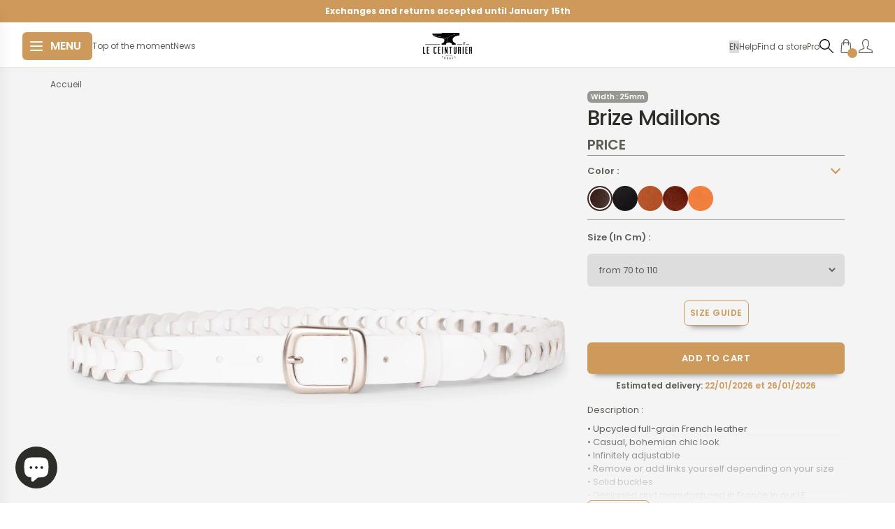

--- FILE ---
content_type: text/html; charset=utf-8
request_url: https://ceinturier.com/en-us/products/ceinture-cuir-brize-maillons-fabriquee-en-france
body_size: 140044
content:
<!doctype html>
<html lang="en" class="overflow-x-hidden">
  <head>
    <script src="//ceinturier.com/cdn/shop/files/pandectes-rules.js?v=11949194380267888731" defer></script>

    <meta charset="utf-8">
    <meta http-equiv="X-UA-Compatible" content="IE=edge">
    <meta
      name="viewport"
      content="user-scalable=no, width=device-width, initial-scale=1, minimum-scale=1, maximum-scale=1"
    >
<link rel="preconnect" href="https://cdn.shopify.com" crossorigin><link rel="preload" href="//ceinturier.com/cdn/shop/t/120/assets/main.bundle.css?v=30216" as="style">
<link rel="preload" href="//ceinturier.com/cdn/shop/t/120/assets/main.bundle.js?v=76608089805791638321766477870" as="script">
<script src="//ceinturier.com/cdn/shop/t/120/assets/main.bundle.js?v=76608089805791638321766477870" defer="defer"></script>
<link href="//ceinturier.com/cdn/shop/t/120/assets/main.bundle.css?v=30216" rel="stylesheet" type="text/css" media="all" />
<link rel="preload" href="//ceinturier.com/cdn/shop/t/120/assets/theme.bundle.css?v=91219555487734415921767350322" as="style">
<link rel="preload" href="//ceinturier.com/cdn/shop/t/120/assets/theme.bundle.js?v=144439127708651302441766477888"  as="script">

<script src="//ceinturier.com/cdn/shop/t/120/assets/theme.bundle.js?v=144439127708651302441766477888" defer="defer"></script>


<link href="//ceinturier.com/cdn/shop/t/120/assets/theme.bundle.css?v=91219555487734415921767350322" rel="stylesheet" type="text/css" media="all" />
<link href="//ceinturier.com/cdn/shop/t/120/assets/product.bundle.css?v=44017372265625305211767350331" rel="stylesheet" type="text/css" media="all" />
    <link rel="preload" href="//ceinturier.com/cdn/shop/t/120/assets/product.bundle.js?v=130283761217572068921766477876" as="script">
    <script src="//ceinturier.com/cdn/shop/t/120/assets/product.bundle.js?v=130283761217572068921766477876" defer="defer"></script>
      <link rel="shortcut icon" href="//ceinturier.com/cdn/shop/files/LC_Picto_Noir-carre-rond-blanc_32x32.png?v=1689686665" type="image/png">
    

    <title>LE CEINTURIER | BRIZE Maillons - Leather belt Made In France</title>

    
      <meta name="description" content="The BRIZE Maillons belt in top-of-the-range full-grain vegetable-tanned leather, 25 mm wide, is MADE IN FRANCE. It is handmade in our LE CEINTURIER workshop in Vendée. Interchangeable buckle.">
    

    <!-- fonts --><link rel="preconnect" href="https://fonts.googleapis.com">

<link href="https://fonts.googleapis.com/css2?family=Poppins:wght@400;500;600;700;800&display=swap" rel="stylesheet"><!-- Adobe font -->
    <!--
      <link rel="stylesheet" href="https://use.typekit.net/kri3fxr.css">
      <link rel="stylesheet" href="https://use.typekit.net/kri3fxr.css">
    -->

    <!-- header hook for Shopify plugins -->

    
    
    
      <script>window.performance && window.performance.mark && window.performance.mark('shopify.content_for_header.start');</script><meta name="google-site-verification" content="z11jltLdzx9wAmP9-PIGSwvcbsWTlIPYtisbiv3YzKk">
<meta id="shopify-digital-wallet" name="shopify-digital-wallet" content="/2034565171/digital_wallets/dialog">
<meta name="shopify-checkout-api-token" content="a3f8b53759d487a34d7931243b904e6c">
<meta id="in-context-paypal-metadata" data-shop-id="2034565171" data-venmo-supported="false" data-environment="production" data-locale="en_US" data-paypal-v4="true" data-currency="USD">
<link rel="alternate" hreflang="x-default" href="https://ceinturier.com/products/ceinture-cuir-brize-maillons-fabriquee-en-france">
<link rel="alternate" hreflang="fr" href="https://ceinturier.com/products/ceinture-cuir-brize-maillons-fabriquee-en-france">
<link rel="alternate" hreflang="en" href="https://ceinturier.com/en/products/ceinture-cuir-brize-maillons-fabriquee-en-france">
<link rel="alternate" hreflang="en-DE" href="https://ceinturier.com/en-de/products/ceinture-cuir-brize-maillons-fabriquee-en-france">
<link rel="alternate" hreflang="fr-DE" href="https://ceinturier.com/fr-de/products/ceinture-cuir-brize-maillons-fabriquee-en-france">
<link rel="alternate" hreflang="en-AT" href="https://ceinturier.com/en-at/products/ceinture-cuir-brize-maillons-fabriquee-en-france">
<link rel="alternate" hreflang="fr-AT" href="https://ceinturier.com/fr-at/products/ceinture-cuir-brize-maillons-fabriquee-en-france">
<link rel="alternate" hreflang="fr-BE" href="https://ceinturier.com/fr-be/products/ceinture-cuir-brize-maillons-fabriquee-en-france">
<link rel="alternate" hreflang="en-BE" href="https://ceinturier.com/en-be/products/ceinture-cuir-brize-maillons-fabriquee-en-france">
<link rel="alternate" hreflang="en-CA" href="https://ceinturier.com/en-ca/products/ceinture-cuir-brize-maillons-fabriquee-en-france">
<link rel="alternate" hreflang="fr-CA" href="https://ceinturier.com/fr-ca/products/ceinture-cuir-brize-maillons-fabriquee-en-france">
<link rel="alternate" hreflang="en-ES" href="https://ceinturier.com/en-es/products/ceinture-cuir-brize-maillons-fabriquee-en-france">
<link rel="alternate" hreflang="fr-ES" href="https://ceinturier.com/fr-es/products/ceinture-cuir-brize-maillons-fabriquee-en-france">
<link rel="alternate" hreflang="en-US" href="https://ceinturier.com/en-us/products/ceinture-cuir-brize-maillons-fabriquee-en-france">
<link rel="alternate" hreflang="fr-US" href="https://ceinturier.com/fr-us/products/ceinture-cuir-brize-maillons-fabriquee-en-france">
<link rel="alternate" hreflang="en-AC" href="https://ceinturier.com/en-int/products/ceinture-cuir-brize-maillons-fabriquee-en-france">
<link rel="alternate" hreflang="fr-AC" href="https://ceinturier.com/fr-int/products/ceinture-cuir-brize-maillons-fabriquee-en-france">
<link rel="alternate" hreflang="en-AD" href="https://ceinturier.com/en-int/products/ceinture-cuir-brize-maillons-fabriquee-en-france">
<link rel="alternate" hreflang="fr-AD" href="https://ceinturier.com/fr-int/products/ceinture-cuir-brize-maillons-fabriquee-en-france">
<link rel="alternate" hreflang="en-AE" href="https://ceinturier.com/en-int/products/ceinture-cuir-brize-maillons-fabriquee-en-france">
<link rel="alternate" hreflang="fr-AE" href="https://ceinturier.com/fr-int/products/ceinture-cuir-brize-maillons-fabriquee-en-france">
<link rel="alternate" hreflang="en-AF" href="https://ceinturier.com/en-int/products/ceinture-cuir-brize-maillons-fabriquee-en-france">
<link rel="alternate" hreflang="fr-AF" href="https://ceinturier.com/fr-int/products/ceinture-cuir-brize-maillons-fabriquee-en-france">
<link rel="alternate" hreflang="en-AG" href="https://ceinturier.com/en-int/products/ceinture-cuir-brize-maillons-fabriquee-en-france">
<link rel="alternate" hreflang="fr-AG" href="https://ceinturier.com/fr-int/products/ceinture-cuir-brize-maillons-fabriquee-en-france">
<link rel="alternate" hreflang="en-AI" href="https://ceinturier.com/en-int/products/ceinture-cuir-brize-maillons-fabriquee-en-france">
<link rel="alternate" hreflang="fr-AI" href="https://ceinturier.com/fr-int/products/ceinture-cuir-brize-maillons-fabriquee-en-france">
<link rel="alternate" hreflang="en-AL" href="https://ceinturier.com/en-int/products/ceinture-cuir-brize-maillons-fabriquee-en-france">
<link rel="alternate" hreflang="fr-AL" href="https://ceinturier.com/fr-int/products/ceinture-cuir-brize-maillons-fabriquee-en-france">
<link rel="alternate" hreflang="en-AM" href="https://ceinturier.com/en-int/products/ceinture-cuir-brize-maillons-fabriquee-en-france">
<link rel="alternate" hreflang="fr-AM" href="https://ceinturier.com/fr-int/products/ceinture-cuir-brize-maillons-fabriquee-en-france">
<link rel="alternate" hreflang="en-AO" href="https://ceinturier.com/en-int/products/ceinture-cuir-brize-maillons-fabriquee-en-france">
<link rel="alternate" hreflang="fr-AO" href="https://ceinturier.com/fr-int/products/ceinture-cuir-brize-maillons-fabriquee-en-france">
<link rel="alternate" hreflang="en-AR" href="https://ceinturier.com/en-int/products/ceinture-cuir-brize-maillons-fabriquee-en-france">
<link rel="alternate" hreflang="fr-AR" href="https://ceinturier.com/fr-int/products/ceinture-cuir-brize-maillons-fabriquee-en-france">
<link rel="alternate" hreflang="en-AU" href="https://ceinturier.com/en-int/products/ceinture-cuir-brize-maillons-fabriquee-en-france">
<link rel="alternate" hreflang="fr-AU" href="https://ceinturier.com/fr-int/products/ceinture-cuir-brize-maillons-fabriquee-en-france">
<link rel="alternate" hreflang="en-AW" href="https://ceinturier.com/en-int/products/ceinture-cuir-brize-maillons-fabriquee-en-france">
<link rel="alternate" hreflang="fr-AW" href="https://ceinturier.com/fr-int/products/ceinture-cuir-brize-maillons-fabriquee-en-france">
<link rel="alternate" hreflang="en-AX" href="https://ceinturier.com/en-int/products/ceinture-cuir-brize-maillons-fabriquee-en-france">
<link rel="alternate" hreflang="fr-AX" href="https://ceinturier.com/fr-int/products/ceinture-cuir-brize-maillons-fabriquee-en-france">
<link rel="alternate" hreflang="en-AZ" href="https://ceinturier.com/en-int/products/ceinture-cuir-brize-maillons-fabriquee-en-france">
<link rel="alternate" hreflang="fr-AZ" href="https://ceinturier.com/fr-int/products/ceinture-cuir-brize-maillons-fabriquee-en-france">
<link rel="alternate" hreflang="en-BA" href="https://ceinturier.com/en-int/products/ceinture-cuir-brize-maillons-fabriquee-en-france">
<link rel="alternate" hreflang="fr-BA" href="https://ceinturier.com/fr-int/products/ceinture-cuir-brize-maillons-fabriquee-en-france">
<link rel="alternate" hreflang="en-BB" href="https://ceinturier.com/en-int/products/ceinture-cuir-brize-maillons-fabriquee-en-france">
<link rel="alternate" hreflang="fr-BB" href="https://ceinturier.com/fr-int/products/ceinture-cuir-brize-maillons-fabriquee-en-france">
<link rel="alternate" hreflang="en-BD" href="https://ceinturier.com/en-int/products/ceinture-cuir-brize-maillons-fabriquee-en-france">
<link rel="alternate" hreflang="fr-BD" href="https://ceinturier.com/fr-int/products/ceinture-cuir-brize-maillons-fabriquee-en-france">
<link rel="alternate" hreflang="en-BF" href="https://ceinturier.com/en-int/products/ceinture-cuir-brize-maillons-fabriquee-en-france">
<link rel="alternate" hreflang="fr-BF" href="https://ceinturier.com/fr-int/products/ceinture-cuir-brize-maillons-fabriquee-en-france">
<link rel="alternate" hreflang="en-BG" href="https://ceinturier.com/en-int/products/ceinture-cuir-brize-maillons-fabriquee-en-france">
<link rel="alternate" hreflang="fr-BG" href="https://ceinturier.com/fr-int/products/ceinture-cuir-brize-maillons-fabriquee-en-france">
<link rel="alternate" hreflang="en-BH" href="https://ceinturier.com/en-int/products/ceinture-cuir-brize-maillons-fabriquee-en-france">
<link rel="alternate" hreflang="fr-BH" href="https://ceinturier.com/fr-int/products/ceinture-cuir-brize-maillons-fabriquee-en-france">
<link rel="alternate" hreflang="en-BI" href="https://ceinturier.com/en-int/products/ceinture-cuir-brize-maillons-fabriquee-en-france">
<link rel="alternate" hreflang="fr-BI" href="https://ceinturier.com/fr-int/products/ceinture-cuir-brize-maillons-fabriquee-en-france">
<link rel="alternate" hreflang="en-BJ" href="https://ceinturier.com/en-int/products/ceinture-cuir-brize-maillons-fabriquee-en-france">
<link rel="alternate" hreflang="fr-BJ" href="https://ceinturier.com/fr-int/products/ceinture-cuir-brize-maillons-fabriquee-en-france">
<link rel="alternate" hreflang="en-BL" href="https://ceinturier.com/en-int/products/ceinture-cuir-brize-maillons-fabriquee-en-france">
<link rel="alternate" hreflang="fr-BL" href="https://ceinturier.com/fr-int/products/ceinture-cuir-brize-maillons-fabriquee-en-france">
<link rel="alternate" hreflang="en-BM" href="https://ceinturier.com/en-int/products/ceinture-cuir-brize-maillons-fabriquee-en-france">
<link rel="alternate" hreflang="fr-BM" href="https://ceinturier.com/fr-int/products/ceinture-cuir-brize-maillons-fabriquee-en-france">
<link rel="alternate" hreflang="en-BN" href="https://ceinturier.com/en-int/products/ceinture-cuir-brize-maillons-fabriquee-en-france">
<link rel="alternate" hreflang="fr-BN" href="https://ceinturier.com/fr-int/products/ceinture-cuir-brize-maillons-fabriquee-en-france">
<link rel="alternate" hreflang="en-BO" href="https://ceinturier.com/en-int/products/ceinture-cuir-brize-maillons-fabriquee-en-france">
<link rel="alternate" hreflang="fr-BO" href="https://ceinturier.com/fr-int/products/ceinture-cuir-brize-maillons-fabriquee-en-france">
<link rel="alternate" hreflang="en-BQ" href="https://ceinturier.com/en-int/products/ceinture-cuir-brize-maillons-fabriquee-en-france">
<link rel="alternate" hreflang="fr-BQ" href="https://ceinturier.com/fr-int/products/ceinture-cuir-brize-maillons-fabriquee-en-france">
<link rel="alternate" hreflang="en-BR" href="https://ceinturier.com/en-int/products/ceinture-cuir-brize-maillons-fabriquee-en-france">
<link rel="alternate" hreflang="fr-BR" href="https://ceinturier.com/fr-int/products/ceinture-cuir-brize-maillons-fabriquee-en-france">
<link rel="alternate" hreflang="en-BS" href="https://ceinturier.com/en-int/products/ceinture-cuir-brize-maillons-fabriquee-en-france">
<link rel="alternate" hreflang="fr-BS" href="https://ceinturier.com/fr-int/products/ceinture-cuir-brize-maillons-fabriquee-en-france">
<link rel="alternate" hreflang="en-BT" href="https://ceinturier.com/en-int/products/ceinture-cuir-brize-maillons-fabriquee-en-france">
<link rel="alternate" hreflang="fr-BT" href="https://ceinturier.com/fr-int/products/ceinture-cuir-brize-maillons-fabriquee-en-france">
<link rel="alternate" hreflang="en-BV" href="https://ceinturier.com/en-int/products/ceinture-cuir-brize-maillons-fabriquee-en-france">
<link rel="alternate" hreflang="fr-BV" href="https://ceinturier.com/fr-int/products/ceinture-cuir-brize-maillons-fabriquee-en-france">
<link rel="alternate" hreflang="en-BW" href="https://ceinturier.com/en-int/products/ceinture-cuir-brize-maillons-fabriquee-en-france">
<link rel="alternate" hreflang="fr-BW" href="https://ceinturier.com/fr-int/products/ceinture-cuir-brize-maillons-fabriquee-en-france">
<link rel="alternate" hreflang="en-BY" href="https://ceinturier.com/en-int/products/ceinture-cuir-brize-maillons-fabriquee-en-france">
<link rel="alternate" hreflang="fr-BY" href="https://ceinturier.com/fr-int/products/ceinture-cuir-brize-maillons-fabriquee-en-france">
<link rel="alternate" hreflang="en-BZ" href="https://ceinturier.com/en-int/products/ceinture-cuir-brize-maillons-fabriquee-en-france">
<link rel="alternate" hreflang="fr-BZ" href="https://ceinturier.com/fr-int/products/ceinture-cuir-brize-maillons-fabriquee-en-france">
<link rel="alternate" hreflang="en-CC" href="https://ceinturier.com/en-int/products/ceinture-cuir-brize-maillons-fabriquee-en-france">
<link rel="alternate" hreflang="fr-CC" href="https://ceinturier.com/fr-int/products/ceinture-cuir-brize-maillons-fabriquee-en-france">
<link rel="alternate" hreflang="en-CD" href="https://ceinturier.com/en-int/products/ceinture-cuir-brize-maillons-fabriquee-en-france">
<link rel="alternate" hreflang="fr-CD" href="https://ceinturier.com/fr-int/products/ceinture-cuir-brize-maillons-fabriquee-en-france">
<link rel="alternate" hreflang="en-CF" href="https://ceinturier.com/en-int/products/ceinture-cuir-brize-maillons-fabriquee-en-france">
<link rel="alternate" hreflang="fr-CF" href="https://ceinturier.com/fr-int/products/ceinture-cuir-brize-maillons-fabriquee-en-france">
<link rel="alternate" hreflang="en-CG" href="https://ceinturier.com/en-int/products/ceinture-cuir-brize-maillons-fabriquee-en-france">
<link rel="alternate" hreflang="fr-CG" href="https://ceinturier.com/fr-int/products/ceinture-cuir-brize-maillons-fabriquee-en-france">
<link rel="alternate" hreflang="en-CI" href="https://ceinturier.com/en-int/products/ceinture-cuir-brize-maillons-fabriquee-en-france">
<link rel="alternate" hreflang="fr-CI" href="https://ceinturier.com/fr-int/products/ceinture-cuir-brize-maillons-fabriquee-en-france">
<link rel="alternate" hreflang="en-CK" href="https://ceinturier.com/en-int/products/ceinture-cuir-brize-maillons-fabriquee-en-france">
<link rel="alternate" hreflang="fr-CK" href="https://ceinturier.com/fr-int/products/ceinture-cuir-brize-maillons-fabriquee-en-france">
<link rel="alternate" hreflang="en-CL" href="https://ceinturier.com/en-int/products/ceinture-cuir-brize-maillons-fabriquee-en-france">
<link rel="alternate" hreflang="fr-CL" href="https://ceinturier.com/fr-int/products/ceinture-cuir-brize-maillons-fabriquee-en-france">
<link rel="alternate" hreflang="en-CM" href="https://ceinturier.com/en-int/products/ceinture-cuir-brize-maillons-fabriquee-en-france">
<link rel="alternate" hreflang="fr-CM" href="https://ceinturier.com/fr-int/products/ceinture-cuir-brize-maillons-fabriquee-en-france">
<link rel="alternate" hreflang="en-CN" href="https://ceinturier.com/en-int/products/ceinture-cuir-brize-maillons-fabriquee-en-france">
<link rel="alternate" hreflang="fr-CN" href="https://ceinturier.com/fr-int/products/ceinture-cuir-brize-maillons-fabriquee-en-france">
<link rel="alternate" hreflang="en-CO" href="https://ceinturier.com/en-int/products/ceinture-cuir-brize-maillons-fabriquee-en-france">
<link rel="alternate" hreflang="fr-CO" href="https://ceinturier.com/fr-int/products/ceinture-cuir-brize-maillons-fabriquee-en-france">
<link rel="alternate" hreflang="en-CR" href="https://ceinturier.com/en-int/products/ceinture-cuir-brize-maillons-fabriquee-en-france">
<link rel="alternate" hreflang="fr-CR" href="https://ceinturier.com/fr-int/products/ceinture-cuir-brize-maillons-fabriquee-en-france">
<link rel="alternate" hreflang="en-CV" href="https://ceinturier.com/en-int/products/ceinture-cuir-brize-maillons-fabriquee-en-france">
<link rel="alternate" hreflang="fr-CV" href="https://ceinturier.com/fr-int/products/ceinture-cuir-brize-maillons-fabriquee-en-france">
<link rel="alternate" hreflang="en-CW" href="https://ceinturier.com/en-int/products/ceinture-cuir-brize-maillons-fabriquee-en-france">
<link rel="alternate" hreflang="fr-CW" href="https://ceinturier.com/fr-int/products/ceinture-cuir-brize-maillons-fabriquee-en-france">
<link rel="alternate" hreflang="en-CX" href="https://ceinturier.com/en-int/products/ceinture-cuir-brize-maillons-fabriquee-en-france">
<link rel="alternate" hreflang="fr-CX" href="https://ceinturier.com/fr-int/products/ceinture-cuir-brize-maillons-fabriquee-en-france">
<link rel="alternate" hreflang="en-CY" href="https://ceinturier.com/en-int/products/ceinture-cuir-brize-maillons-fabriquee-en-france">
<link rel="alternate" hreflang="fr-CY" href="https://ceinturier.com/fr-int/products/ceinture-cuir-brize-maillons-fabriquee-en-france">
<link rel="alternate" hreflang="en-CZ" href="https://ceinturier.com/en-int/products/ceinture-cuir-brize-maillons-fabriquee-en-france">
<link rel="alternate" hreflang="fr-CZ" href="https://ceinturier.com/fr-int/products/ceinture-cuir-brize-maillons-fabriquee-en-france">
<link rel="alternate" hreflang="en-DJ" href="https://ceinturier.com/en-int/products/ceinture-cuir-brize-maillons-fabriquee-en-france">
<link rel="alternate" hreflang="fr-DJ" href="https://ceinturier.com/fr-int/products/ceinture-cuir-brize-maillons-fabriquee-en-france">
<link rel="alternate" hreflang="en-DK" href="https://ceinturier.com/en-int/products/ceinture-cuir-brize-maillons-fabriquee-en-france">
<link rel="alternate" hreflang="fr-DK" href="https://ceinturier.com/fr-int/products/ceinture-cuir-brize-maillons-fabriquee-en-france">
<link rel="alternate" hreflang="en-DM" href="https://ceinturier.com/en-int/products/ceinture-cuir-brize-maillons-fabriquee-en-france">
<link rel="alternate" hreflang="fr-DM" href="https://ceinturier.com/fr-int/products/ceinture-cuir-brize-maillons-fabriquee-en-france">
<link rel="alternate" hreflang="en-DO" href="https://ceinturier.com/en-int/products/ceinture-cuir-brize-maillons-fabriquee-en-france">
<link rel="alternate" hreflang="fr-DO" href="https://ceinturier.com/fr-int/products/ceinture-cuir-brize-maillons-fabriquee-en-france">
<link rel="alternate" hreflang="en-DZ" href="https://ceinturier.com/en-int/products/ceinture-cuir-brize-maillons-fabriquee-en-france">
<link rel="alternate" hreflang="fr-DZ" href="https://ceinturier.com/fr-int/products/ceinture-cuir-brize-maillons-fabriquee-en-france">
<link rel="alternate" hreflang="en-EC" href="https://ceinturier.com/en-int/products/ceinture-cuir-brize-maillons-fabriquee-en-france">
<link rel="alternate" hreflang="fr-EC" href="https://ceinturier.com/fr-int/products/ceinture-cuir-brize-maillons-fabriquee-en-france">
<link rel="alternate" hreflang="en-EE" href="https://ceinturier.com/en-int/products/ceinture-cuir-brize-maillons-fabriquee-en-france">
<link rel="alternate" hreflang="fr-EE" href="https://ceinturier.com/fr-int/products/ceinture-cuir-brize-maillons-fabriquee-en-france">
<link rel="alternate" hreflang="en-EG" href="https://ceinturier.com/en-int/products/ceinture-cuir-brize-maillons-fabriquee-en-france">
<link rel="alternate" hreflang="fr-EG" href="https://ceinturier.com/fr-int/products/ceinture-cuir-brize-maillons-fabriquee-en-france">
<link rel="alternate" hreflang="en-EH" href="https://ceinturier.com/en-int/products/ceinture-cuir-brize-maillons-fabriquee-en-france">
<link rel="alternate" hreflang="fr-EH" href="https://ceinturier.com/fr-int/products/ceinture-cuir-brize-maillons-fabriquee-en-france">
<link rel="alternate" hreflang="en-ER" href="https://ceinturier.com/en-int/products/ceinture-cuir-brize-maillons-fabriquee-en-france">
<link rel="alternate" hreflang="fr-ER" href="https://ceinturier.com/fr-int/products/ceinture-cuir-brize-maillons-fabriquee-en-france">
<link rel="alternate" hreflang="en-ET" href="https://ceinturier.com/en-int/products/ceinture-cuir-brize-maillons-fabriquee-en-france">
<link rel="alternate" hreflang="fr-ET" href="https://ceinturier.com/fr-int/products/ceinture-cuir-brize-maillons-fabriquee-en-france">
<link rel="alternate" hreflang="en-FI" href="https://ceinturier.com/en-int/products/ceinture-cuir-brize-maillons-fabriquee-en-france">
<link rel="alternate" hreflang="fr-FI" href="https://ceinturier.com/fr-int/products/ceinture-cuir-brize-maillons-fabriquee-en-france">
<link rel="alternate" hreflang="en-FJ" href="https://ceinturier.com/en-int/products/ceinture-cuir-brize-maillons-fabriquee-en-france">
<link rel="alternate" hreflang="fr-FJ" href="https://ceinturier.com/fr-int/products/ceinture-cuir-brize-maillons-fabriquee-en-france">
<link rel="alternate" hreflang="en-FK" href="https://ceinturier.com/en-int/products/ceinture-cuir-brize-maillons-fabriquee-en-france">
<link rel="alternate" hreflang="fr-FK" href="https://ceinturier.com/fr-int/products/ceinture-cuir-brize-maillons-fabriquee-en-france">
<link rel="alternate" hreflang="en-FO" href="https://ceinturier.com/en-int/products/ceinture-cuir-brize-maillons-fabriquee-en-france">
<link rel="alternate" hreflang="fr-FO" href="https://ceinturier.com/fr-int/products/ceinture-cuir-brize-maillons-fabriquee-en-france">
<link rel="alternate" hreflang="en-GA" href="https://ceinturier.com/en-int/products/ceinture-cuir-brize-maillons-fabriquee-en-france">
<link rel="alternate" hreflang="fr-GA" href="https://ceinturier.com/fr-int/products/ceinture-cuir-brize-maillons-fabriquee-en-france">
<link rel="alternate" hreflang="en-GD" href="https://ceinturier.com/en-int/products/ceinture-cuir-brize-maillons-fabriquee-en-france">
<link rel="alternate" hreflang="fr-GD" href="https://ceinturier.com/fr-int/products/ceinture-cuir-brize-maillons-fabriquee-en-france">
<link rel="alternate" hreflang="en-GE" href="https://ceinturier.com/en-int/products/ceinture-cuir-brize-maillons-fabriquee-en-france">
<link rel="alternate" hreflang="fr-GE" href="https://ceinturier.com/fr-int/products/ceinture-cuir-brize-maillons-fabriquee-en-france">
<link rel="alternate" hreflang="en-GF" href="https://ceinturier.com/en-int/products/ceinture-cuir-brize-maillons-fabriquee-en-france">
<link rel="alternate" hreflang="fr-GF" href="https://ceinturier.com/fr-int/products/ceinture-cuir-brize-maillons-fabriquee-en-france">
<link rel="alternate" hreflang="en-GG" href="https://ceinturier.com/en-int/products/ceinture-cuir-brize-maillons-fabriquee-en-france">
<link rel="alternate" hreflang="fr-GG" href="https://ceinturier.com/fr-int/products/ceinture-cuir-brize-maillons-fabriquee-en-france">
<link rel="alternate" hreflang="en-GH" href="https://ceinturier.com/en-int/products/ceinture-cuir-brize-maillons-fabriquee-en-france">
<link rel="alternate" hreflang="fr-GH" href="https://ceinturier.com/fr-int/products/ceinture-cuir-brize-maillons-fabriquee-en-france">
<link rel="alternate" hreflang="en-GI" href="https://ceinturier.com/en-int/products/ceinture-cuir-brize-maillons-fabriquee-en-france">
<link rel="alternate" hreflang="fr-GI" href="https://ceinturier.com/fr-int/products/ceinture-cuir-brize-maillons-fabriquee-en-france">
<link rel="alternate" hreflang="en-GL" href="https://ceinturier.com/en-int/products/ceinture-cuir-brize-maillons-fabriquee-en-france">
<link rel="alternate" hreflang="fr-GL" href="https://ceinturier.com/fr-int/products/ceinture-cuir-brize-maillons-fabriquee-en-france">
<link rel="alternate" hreflang="en-GM" href="https://ceinturier.com/en-int/products/ceinture-cuir-brize-maillons-fabriquee-en-france">
<link rel="alternate" hreflang="fr-GM" href="https://ceinturier.com/fr-int/products/ceinture-cuir-brize-maillons-fabriquee-en-france">
<link rel="alternate" hreflang="en-GN" href="https://ceinturier.com/en-int/products/ceinture-cuir-brize-maillons-fabriquee-en-france">
<link rel="alternate" hreflang="fr-GN" href="https://ceinturier.com/fr-int/products/ceinture-cuir-brize-maillons-fabriquee-en-france">
<link rel="alternate" hreflang="en-GP" href="https://ceinturier.com/en-int/products/ceinture-cuir-brize-maillons-fabriquee-en-france">
<link rel="alternate" hreflang="fr-GP" href="https://ceinturier.com/fr-int/products/ceinture-cuir-brize-maillons-fabriquee-en-france">
<link rel="alternate" hreflang="en-GQ" href="https://ceinturier.com/en-int/products/ceinture-cuir-brize-maillons-fabriquee-en-france">
<link rel="alternate" hreflang="fr-GQ" href="https://ceinturier.com/fr-int/products/ceinture-cuir-brize-maillons-fabriquee-en-france">
<link rel="alternate" hreflang="en-GR" href="https://ceinturier.com/en-int/products/ceinture-cuir-brize-maillons-fabriquee-en-france">
<link rel="alternate" hreflang="fr-GR" href="https://ceinturier.com/fr-int/products/ceinture-cuir-brize-maillons-fabriquee-en-france">
<link rel="alternate" hreflang="en-GS" href="https://ceinturier.com/en-int/products/ceinture-cuir-brize-maillons-fabriquee-en-france">
<link rel="alternate" hreflang="fr-GS" href="https://ceinturier.com/fr-int/products/ceinture-cuir-brize-maillons-fabriquee-en-france">
<link rel="alternate" hreflang="en-GT" href="https://ceinturier.com/en-int/products/ceinture-cuir-brize-maillons-fabriquee-en-france">
<link rel="alternate" hreflang="fr-GT" href="https://ceinturier.com/fr-int/products/ceinture-cuir-brize-maillons-fabriquee-en-france">
<link rel="alternate" hreflang="en-GW" href="https://ceinturier.com/en-int/products/ceinture-cuir-brize-maillons-fabriquee-en-france">
<link rel="alternate" hreflang="fr-GW" href="https://ceinturier.com/fr-int/products/ceinture-cuir-brize-maillons-fabriquee-en-france">
<link rel="alternate" hreflang="en-GY" href="https://ceinturier.com/en-int/products/ceinture-cuir-brize-maillons-fabriquee-en-france">
<link rel="alternate" hreflang="fr-GY" href="https://ceinturier.com/fr-int/products/ceinture-cuir-brize-maillons-fabriquee-en-france">
<link rel="alternate" hreflang="en-HK" href="https://ceinturier.com/en-int/products/ceinture-cuir-brize-maillons-fabriquee-en-france">
<link rel="alternate" hreflang="fr-HK" href="https://ceinturier.com/fr-int/products/ceinture-cuir-brize-maillons-fabriquee-en-france">
<link rel="alternate" hreflang="en-HM" href="https://ceinturier.com/en-int/products/ceinture-cuir-brize-maillons-fabriquee-en-france">
<link rel="alternate" hreflang="fr-HM" href="https://ceinturier.com/fr-int/products/ceinture-cuir-brize-maillons-fabriquee-en-france">
<link rel="alternate" hreflang="en-HN" href="https://ceinturier.com/en-int/products/ceinture-cuir-brize-maillons-fabriquee-en-france">
<link rel="alternate" hreflang="fr-HN" href="https://ceinturier.com/fr-int/products/ceinture-cuir-brize-maillons-fabriquee-en-france">
<link rel="alternate" hreflang="en-HR" href="https://ceinturier.com/en-int/products/ceinture-cuir-brize-maillons-fabriquee-en-france">
<link rel="alternate" hreflang="fr-HR" href="https://ceinturier.com/fr-int/products/ceinture-cuir-brize-maillons-fabriquee-en-france">
<link rel="alternate" hreflang="en-HT" href="https://ceinturier.com/en-int/products/ceinture-cuir-brize-maillons-fabriquee-en-france">
<link rel="alternate" hreflang="fr-HT" href="https://ceinturier.com/fr-int/products/ceinture-cuir-brize-maillons-fabriquee-en-france">
<link rel="alternate" hreflang="en-HU" href="https://ceinturier.com/en-int/products/ceinture-cuir-brize-maillons-fabriquee-en-france">
<link rel="alternate" hreflang="fr-HU" href="https://ceinturier.com/fr-int/products/ceinture-cuir-brize-maillons-fabriquee-en-france">
<link rel="alternate" hreflang="en-ID" href="https://ceinturier.com/en-int/products/ceinture-cuir-brize-maillons-fabriquee-en-france">
<link rel="alternate" hreflang="fr-ID" href="https://ceinturier.com/fr-int/products/ceinture-cuir-brize-maillons-fabriquee-en-france">
<link rel="alternate" hreflang="en-IE" href="https://ceinturier.com/en-int/products/ceinture-cuir-brize-maillons-fabriquee-en-france">
<link rel="alternate" hreflang="fr-IE" href="https://ceinturier.com/fr-int/products/ceinture-cuir-brize-maillons-fabriquee-en-france">
<link rel="alternate" hreflang="en-IL" href="https://ceinturier.com/en-int/products/ceinture-cuir-brize-maillons-fabriquee-en-france">
<link rel="alternate" hreflang="fr-IL" href="https://ceinturier.com/fr-int/products/ceinture-cuir-brize-maillons-fabriquee-en-france">
<link rel="alternate" hreflang="en-IM" href="https://ceinturier.com/en-int/products/ceinture-cuir-brize-maillons-fabriquee-en-france">
<link rel="alternate" hreflang="fr-IM" href="https://ceinturier.com/fr-int/products/ceinture-cuir-brize-maillons-fabriquee-en-france">
<link rel="alternate" hreflang="en-IN" href="https://ceinturier.com/en-int/products/ceinture-cuir-brize-maillons-fabriquee-en-france">
<link rel="alternate" hreflang="fr-IN" href="https://ceinturier.com/fr-int/products/ceinture-cuir-brize-maillons-fabriquee-en-france">
<link rel="alternate" hreflang="en-IO" href="https://ceinturier.com/en-int/products/ceinture-cuir-brize-maillons-fabriquee-en-france">
<link rel="alternate" hreflang="fr-IO" href="https://ceinturier.com/fr-int/products/ceinture-cuir-brize-maillons-fabriquee-en-france">
<link rel="alternate" hreflang="en-IQ" href="https://ceinturier.com/en-int/products/ceinture-cuir-brize-maillons-fabriquee-en-france">
<link rel="alternate" hreflang="fr-IQ" href="https://ceinturier.com/fr-int/products/ceinture-cuir-brize-maillons-fabriquee-en-france">
<link rel="alternate" hreflang="en-IS" href="https://ceinturier.com/en-int/products/ceinture-cuir-brize-maillons-fabriquee-en-france">
<link rel="alternate" hreflang="fr-IS" href="https://ceinturier.com/fr-int/products/ceinture-cuir-brize-maillons-fabriquee-en-france">
<link rel="alternate" hreflang="en-IT" href="https://ceinturier.com/en-int/products/ceinture-cuir-brize-maillons-fabriquee-en-france">
<link rel="alternate" hreflang="fr-IT" href="https://ceinturier.com/fr-int/products/ceinture-cuir-brize-maillons-fabriquee-en-france">
<link rel="alternate" hreflang="en-JE" href="https://ceinturier.com/en-int/products/ceinture-cuir-brize-maillons-fabriquee-en-france">
<link rel="alternate" hreflang="fr-JE" href="https://ceinturier.com/fr-int/products/ceinture-cuir-brize-maillons-fabriquee-en-france">
<link rel="alternate" hreflang="en-JM" href="https://ceinturier.com/en-int/products/ceinture-cuir-brize-maillons-fabriquee-en-france">
<link rel="alternate" hreflang="fr-JM" href="https://ceinturier.com/fr-int/products/ceinture-cuir-brize-maillons-fabriquee-en-france">
<link rel="alternate" hreflang="en-JO" href="https://ceinturier.com/en-int/products/ceinture-cuir-brize-maillons-fabriquee-en-france">
<link rel="alternate" hreflang="fr-JO" href="https://ceinturier.com/fr-int/products/ceinture-cuir-brize-maillons-fabriquee-en-france">
<link rel="alternate" hreflang="en-JP" href="https://ceinturier.com/en-int/products/ceinture-cuir-brize-maillons-fabriquee-en-france">
<link rel="alternate" hreflang="fr-JP" href="https://ceinturier.com/fr-int/products/ceinture-cuir-brize-maillons-fabriquee-en-france">
<link rel="alternate" hreflang="en-KE" href="https://ceinturier.com/en-int/products/ceinture-cuir-brize-maillons-fabriquee-en-france">
<link rel="alternate" hreflang="fr-KE" href="https://ceinturier.com/fr-int/products/ceinture-cuir-brize-maillons-fabriquee-en-france">
<link rel="alternate" hreflang="en-KG" href="https://ceinturier.com/en-int/products/ceinture-cuir-brize-maillons-fabriquee-en-france">
<link rel="alternate" hreflang="fr-KG" href="https://ceinturier.com/fr-int/products/ceinture-cuir-brize-maillons-fabriquee-en-france">
<link rel="alternate" hreflang="en-KH" href="https://ceinturier.com/en-int/products/ceinture-cuir-brize-maillons-fabriquee-en-france">
<link rel="alternate" hreflang="fr-KH" href="https://ceinturier.com/fr-int/products/ceinture-cuir-brize-maillons-fabriquee-en-france">
<link rel="alternate" hreflang="en-KI" href="https://ceinturier.com/en-int/products/ceinture-cuir-brize-maillons-fabriquee-en-france">
<link rel="alternate" hreflang="fr-KI" href="https://ceinturier.com/fr-int/products/ceinture-cuir-brize-maillons-fabriquee-en-france">
<link rel="alternate" hreflang="en-KM" href="https://ceinturier.com/en-int/products/ceinture-cuir-brize-maillons-fabriquee-en-france">
<link rel="alternate" hreflang="fr-KM" href="https://ceinturier.com/fr-int/products/ceinture-cuir-brize-maillons-fabriquee-en-france">
<link rel="alternate" hreflang="en-KN" href="https://ceinturier.com/en-int/products/ceinture-cuir-brize-maillons-fabriquee-en-france">
<link rel="alternate" hreflang="fr-KN" href="https://ceinturier.com/fr-int/products/ceinture-cuir-brize-maillons-fabriquee-en-france">
<link rel="alternate" hreflang="en-KR" href="https://ceinturier.com/en-int/products/ceinture-cuir-brize-maillons-fabriquee-en-france">
<link rel="alternate" hreflang="fr-KR" href="https://ceinturier.com/fr-int/products/ceinture-cuir-brize-maillons-fabriquee-en-france">
<link rel="alternate" hreflang="en-KW" href="https://ceinturier.com/en-int/products/ceinture-cuir-brize-maillons-fabriquee-en-france">
<link rel="alternate" hreflang="fr-KW" href="https://ceinturier.com/fr-int/products/ceinture-cuir-brize-maillons-fabriquee-en-france">
<link rel="alternate" hreflang="en-KY" href="https://ceinturier.com/en-int/products/ceinture-cuir-brize-maillons-fabriquee-en-france">
<link rel="alternate" hreflang="fr-KY" href="https://ceinturier.com/fr-int/products/ceinture-cuir-brize-maillons-fabriquee-en-france">
<link rel="alternate" hreflang="en-KZ" href="https://ceinturier.com/en-int/products/ceinture-cuir-brize-maillons-fabriquee-en-france">
<link rel="alternate" hreflang="fr-KZ" href="https://ceinturier.com/fr-int/products/ceinture-cuir-brize-maillons-fabriquee-en-france">
<link rel="alternate" hreflang="en-LA" href="https://ceinturier.com/en-int/products/ceinture-cuir-brize-maillons-fabriquee-en-france">
<link rel="alternate" hreflang="fr-LA" href="https://ceinturier.com/fr-int/products/ceinture-cuir-brize-maillons-fabriquee-en-france">
<link rel="alternate" hreflang="en-LB" href="https://ceinturier.com/en-int/products/ceinture-cuir-brize-maillons-fabriquee-en-france">
<link rel="alternate" hreflang="fr-LB" href="https://ceinturier.com/fr-int/products/ceinture-cuir-brize-maillons-fabriquee-en-france">
<link rel="alternate" hreflang="en-LC" href="https://ceinturier.com/en-int/products/ceinture-cuir-brize-maillons-fabriquee-en-france">
<link rel="alternate" hreflang="fr-LC" href="https://ceinturier.com/fr-int/products/ceinture-cuir-brize-maillons-fabriquee-en-france">
<link rel="alternate" hreflang="en-LI" href="https://ceinturier.com/en-int/products/ceinture-cuir-brize-maillons-fabriquee-en-france">
<link rel="alternate" hreflang="fr-LI" href="https://ceinturier.com/fr-int/products/ceinture-cuir-brize-maillons-fabriquee-en-france">
<link rel="alternate" hreflang="en-LK" href="https://ceinturier.com/en-int/products/ceinture-cuir-brize-maillons-fabriquee-en-france">
<link rel="alternate" hreflang="fr-LK" href="https://ceinturier.com/fr-int/products/ceinture-cuir-brize-maillons-fabriquee-en-france">
<link rel="alternate" hreflang="en-LR" href="https://ceinturier.com/en-int/products/ceinture-cuir-brize-maillons-fabriquee-en-france">
<link rel="alternate" hreflang="fr-LR" href="https://ceinturier.com/fr-int/products/ceinture-cuir-brize-maillons-fabriquee-en-france">
<link rel="alternate" hreflang="en-LS" href="https://ceinturier.com/en-int/products/ceinture-cuir-brize-maillons-fabriquee-en-france">
<link rel="alternate" hreflang="fr-LS" href="https://ceinturier.com/fr-int/products/ceinture-cuir-brize-maillons-fabriquee-en-france">
<link rel="alternate" hreflang="en-LT" href="https://ceinturier.com/en-int/products/ceinture-cuir-brize-maillons-fabriquee-en-france">
<link rel="alternate" hreflang="fr-LT" href="https://ceinturier.com/fr-int/products/ceinture-cuir-brize-maillons-fabriquee-en-france">
<link rel="alternate" hreflang="en-LV" href="https://ceinturier.com/en-int/products/ceinture-cuir-brize-maillons-fabriquee-en-france">
<link rel="alternate" hreflang="fr-LV" href="https://ceinturier.com/fr-int/products/ceinture-cuir-brize-maillons-fabriquee-en-france">
<link rel="alternate" hreflang="en-LY" href="https://ceinturier.com/en-int/products/ceinture-cuir-brize-maillons-fabriquee-en-france">
<link rel="alternate" hreflang="fr-LY" href="https://ceinturier.com/fr-int/products/ceinture-cuir-brize-maillons-fabriquee-en-france">
<link rel="alternate" hreflang="en-MA" href="https://ceinturier.com/en-int/products/ceinture-cuir-brize-maillons-fabriquee-en-france">
<link rel="alternate" hreflang="fr-MA" href="https://ceinturier.com/fr-int/products/ceinture-cuir-brize-maillons-fabriquee-en-france">
<link rel="alternate" hreflang="en-MC" href="https://ceinturier.com/en-int/products/ceinture-cuir-brize-maillons-fabriquee-en-france">
<link rel="alternate" hreflang="fr-MC" href="https://ceinturier.com/fr-int/products/ceinture-cuir-brize-maillons-fabriquee-en-france">
<link rel="alternate" hreflang="en-MD" href="https://ceinturier.com/en-int/products/ceinture-cuir-brize-maillons-fabriquee-en-france">
<link rel="alternate" hreflang="fr-MD" href="https://ceinturier.com/fr-int/products/ceinture-cuir-brize-maillons-fabriquee-en-france">
<link rel="alternate" hreflang="en-ME" href="https://ceinturier.com/en-int/products/ceinture-cuir-brize-maillons-fabriquee-en-france">
<link rel="alternate" hreflang="fr-ME" href="https://ceinturier.com/fr-int/products/ceinture-cuir-brize-maillons-fabriquee-en-france">
<link rel="alternate" hreflang="en-MF" href="https://ceinturier.com/en-int/products/ceinture-cuir-brize-maillons-fabriquee-en-france">
<link rel="alternate" hreflang="fr-MF" href="https://ceinturier.com/fr-int/products/ceinture-cuir-brize-maillons-fabriquee-en-france">
<link rel="alternate" hreflang="en-MG" href="https://ceinturier.com/en-int/products/ceinture-cuir-brize-maillons-fabriquee-en-france">
<link rel="alternate" hreflang="fr-MG" href="https://ceinturier.com/fr-int/products/ceinture-cuir-brize-maillons-fabriquee-en-france">
<link rel="alternate" hreflang="en-MK" href="https://ceinturier.com/en-int/products/ceinture-cuir-brize-maillons-fabriquee-en-france">
<link rel="alternate" hreflang="fr-MK" href="https://ceinturier.com/fr-int/products/ceinture-cuir-brize-maillons-fabriquee-en-france">
<link rel="alternate" hreflang="en-ML" href="https://ceinturier.com/en-int/products/ceinture-cuir-brize-maillons-fabriquee-en-france">
<link rel="alternate" hreflang="fr-ML" href="https://ceinturier.com/fr-int/products/ceinture-cuir-brize-maillons-fabriquee-en-france">
<link rel="alternate" hreflang="en-MM" href="https://ceinturier.com/en-int/products/ceinture-cuir-brize-maillons-fabriquee-en-france">
<link rel="alternate" hreflang="fr-MM" href="https://ceinturier.com/fr-int/products/ceinture-cuir-brize-maillons-fabriquee-en-france">
<link rel="alternate" hreflang="en-MN" href="https://ceinturier.com/en-int/products/ceinture-cuir-brize-maillons-fabriquee-en-france">
<link rel="alternate" hreflang="fr-MN" href="https://ceinturier.com/fr-int/products/ceinture-cuir-brize-maillons-fabriquee-en-france">
<link rel="alternate" hreflang="en-MO" href="https://ceinturier.com/en-int/products/ceinture-cuir-brize-maillons-fabriquee-en-france">
<link rel="alternate" hreflang="fr-MO" href="https://ceinturier.com/fr-int/products/ceinture-cuir-brize-maillons-fabriquee-en-france">
<link rel="alternate" hreflang="en-MQ" href="https://ceinturier.com/en-int/products/ceinture-cuir-brize-maillons-fabriquee-en-france">
<link rel="alternate" hreflang="fr-MQ" href="https://ceinturier.com/fr-int/products/ceinture-cuir-brize-maillons-fabriquee-en-france">
<link rel="alternate" hreflang="en-MR" href="https://ceinturier.com/en-int/products/ceinture-cuir-brize-maillons-fabriquee-en-france">
<link rel="alternate" hreflang="fr-MR" href="https://ceinturier.com/fr-int/products/ceinture-cuir-brize-maillons-fabriquee-en-france">
<link rel="alternate" hreflang="en-MS" href="https://ceinturier.com/en-int/products/ceinture-cuir-brize-maillons-fabriquee-en-france">
<link rel="alternate" hreflang="fr-MS" href="https://ceinturier.com/fr-int/products/ceinture-cuir-brize-maillons-fabriquee-en-france">
<link rel="alternate" hreflang="en-MT" href="https://ceinturier.com/en-int/products/ceinture-cuir-brize-maillons-fabriquee-en-france">
<link rel="alternate" hreflang="fr-MT" href="https://ceinturier.com/fr-int/products/ceinture-cuir-brize-maillons-fabriquee-en-france">
<link rel="alternate" hreflang="en-MU" href="https://ceinturier.com/en-int/products/ceinture-cuir-brize-maillons-fabriquee-en-france">
<link rel="alternate" hreflang="fr-MU" href="https://ceinturier.com/fr-int/products/ceinture-cuir-brize-maillons-fabriquee-en-france">
<link rel="alternate" hreflang="en-MV" href="https://ceinturier.com/en-int/products/ceinture-cuir-brize-maillons-fabriquee-en-france">
<link rel="alternate" hreflang="fr-MV" href="https://ceinturier.com/fr-int/products/ceinture-cuir-brize-maillons-fabriquee-en-france">
<link rel="alternate" hreflang="en-MW" href="https://ceinturier.com/en-int/products/ceinture-cuir-brize-maillons-fabriquee-en-france">
<link rel="alternate" hreflang="fr-MW" href="https://ceinturier.com/fr-int/products/ceinture-cuir-brize-maillons-fabriquee-en-france">
<link rel="alternate" hreflang="en-MX" href="https://ceinturier.com/en-int/products/ceinture-cuir-brize-maillons-fabriquee-en-france">
<link rel="alternate" hreflang="fr-MX" href="https://ceinturier.com/fr-int/products/ceinture-cuir-brize-maillons-fabriquee-en-france">
<link rel="alternate" hreflang="en-MY" href="https://ceinturier.com/en-int/products/ceinture-cuir-brize-maillons-fabriquee-en-france">
<link rel="alternate" hreflang="fr-MY" href="https://ceinturier.com/fr-int/products/ceinture-cuir-brize-maillons-fabriquee-en-france">
<link rel="alternate" hreflang="en-MZ" href="https://ceinturier.com/en-int/products/ceinture-cuir-brize-maillons-fabriquee-en-france">
<link rel="alternate" hreflang="fr-MZ" href="https://ceinturier.com/fr-int/products/ceinture-cuir-brize-maillons-fabriquee-en-france">
<link rel="alternate" hreflang="en-NA" href="https://ceinturier.com/en-int/products/ceinture-cuir-brize-maillons-fabriquee-en-france">
<link rel="alternate" hreflang="fr-NA" href="https://ceinturier.com/fr-int/products/ceinture-cuir-brize-maillons-fabriquee-en-france">
<link rel="alternate" hreflang="en-NE" href="https://ceinturier.com/en-int/products/ceinture-cuir-brize-maillons-fabriquee-en-france">
<link rel="alternate" hreflang="fr-NE" href="https://ceinturier.com/fr-int/products/ceinture-cuir-brize-maillons-fabriquee-en-france">
<link rel="alternate" hreflang="en-NF" href="https://ceinturier.com/en-int/products/ceinture-cuir-brize-maillons-fabriquee-en-france">
<link rel="alternate" hreflang="fr-NF" href="https://ceinturier.com/fr-int/products/ceinture-cuir-brize-maillons-fabriquee-en-france">
<link rel="alternate" hreflang="en-NG" href="https://ceinturier.com/en-int/products/ceinture-cuir-brize-maillons-fabriquee-en-france">
<link rel="alternate" hreflang="fr-NG" href="https://ceinturier.com/fr-int/products/ceinture-cuir-brize-maillons-fabriquee-en-france">
<link rel="alternate" hreflang="en-NI" href="https://ceinturier.com/en-int/products/ceinture-cuir-brize-maillons-fabriquee-en-france">
<link rel="alternate" hreflang="fr-NI" href="https://ceinturier.com/fr-int/products/ceinture-cuir-brize-maillons-fabriquee-en-france">
<link rel="alternate" hreflang="en-NO" href="https://ceinturier.com/en-int/products/ceinture-cuir-brize-maillons-fabriquee-en-france">
<link rel="alternate" hreflang="fr-NO" href="https://ceinturier.com/fr-int/products/ceinture-cuir-brize-maillons-fabriquee-en-france">
<link rel="alternate" hreflang="en-NP" href="https://ceinturier.com/en-int/products/ceinture-cuir-brize-maillons-fabriquee-en-france">
<link rel="alternate" hreflang="fr-NP" href="https://ceinturier.com/fr-int/products/ceinture-cuir-brize-maillons-fabriquee-en-france">
<link rel="alternate" hreflang="en-NR" href="https://ceinturier.com/en-int/products/ceinture-cuir-brize-maillons-fabriquee-en-france">
<link rel="alternate" hreflang="fr-NR" href="https://ceinturier.com/fr-int/products/ceinture-cuir-brize-maillons-fabriquee-en-france">
<link rel="alternate" hreflang="en-NU" href="https://ceinturier.com/en-int/products/ceinture-cuir-brize-maillons-fabriquee-en-france">
<link rel="alternate" hreflang="fr-NU" href="https://ceinturier.com/fr-int/products/ceinture-cuir-brize-maillons-fabriquee-en-france">
<link rel="alternate" hreflang="en-NZ" href="https://ceinturier.com/en-int/products/ceinture-cuir-brize-maillons-fabriquee-en-france">
<link rel="alternate" hreflang="fr-NZ" href="https://ceinturier.com/fr-int/products/ceinture-cuir-brize-maillons-fabriquee-en-france">
<link rel="alternate" hreflang="en-OM" href="https://ceinturier.com/en-int/products/ceinture-cuir-brize-maillons-fabriquee-en-france">
<link rel="alternate" hreflang="fr-OM" href="https://ceinturier.com/fr-int/products/ceinture-cuir-brize-maillons-fabriquee-en-france">
<link rel="alternate" hreflang="en-PA" href="https://ceinturier.com/en-int/products/ceinture-cuir-brize-maillons-fabriquee-en-france">
<link rel="alternate" hreflang="fr-PA" href="https://ceinturier.com/fr-int/products/ceinture-cuir-brize-maillons-fabriquee-en-france">
<link rel="alternate" hreflang="en-PE" href="https://ceinturier.com/en-int/products/ceinture-cuir-brize-maillons-fabriquee-en-france">
<link rel="alternate" hreflang="fr-PE" href="https://ceinturier.com/fr-int/products/ceinture-cuir-brize-maillons-fabriquee-en-france">
<link rel="alternate" hreflang="en-PG" href="https://ceinturier.com/en-int/products/ceinture-cuir-brize-maillons-fabriquee-en-france">
<link rel="alternate" hreflang="fr-PG" href="https://ceinturier.com/fr-int/products/ceinture-cuir-brize-maillons-fabriquee-en-france">
<link rel="alternate" hreflang="en-PH" href="https://ceinturier.com/en-int/products/ceinture-cuir-brize-maillons-fabriquee-en-france">
<link rel="alternate" hreflang="fr-PH" href="https://ceinturier.com/fr-int/products/ceinture-cuir-brize-maillons-fabriquee-en-france">
<link rel="alternate" hreflang="en-PK" href="https://ceinturier.com/en-int/products/ceinture-cuir-brize-maillons-fabriquee-en-france">
<link rel="alternate" hreflang="fr-PK" href="https://ceinturier.com/fr-int/products/ceinture-cuir-brize-maillons-fabriquee-en-france">
<link rel="alternate" hreflang="en-PL" href="https://ceinturier.com/en-int/products/ceinture-cuir-brize-maillons-fabriquee-en-france">
<link rel="alternate" hreflang="fr-PL" href="https://ceinturier.com/fr-int/products/ceinture-cuir-brize-maillons-fabriquee-en-france">
<link rel="alternate" hreflang="en-PM" href="https://ceinturier.com/en-int/products/ceinture-cuir-brize-maillons-fabriquee-en-france">
<link rel="alternate" hreflang="fr-PM" href="https://ceinturier.com/fr-int/products/ceinture-cuir-brize-maillons-fabriquee-en-france">
<link rel="alternate" hreflang="en-PN" href="https://ceinturier.com/en-int/products/ceinture-cuir-brize-maillons-fabriquee-en-france">
<link rel="alternate" hreflang="fr-PN" href="https://ceinturier.com/fr-int/products/ceinture-cuir-brize-maillons-fabriquee-en-france">
<link rel="alternate" hreflang="en-PS" href="https://ceinturier.com/en-int/products/ceinture-cuir-brize-maillons-fabriquee-en-france">
<link rel="alternate" hreflang="fr-PS" href="https://ceinturier.com/fr-int/products/ceinture-cuir-brize-maillons-fabriquee-en-france">
<link rel="alternate" hreflang="en-PT" href="https://ceinturier.com/en-int/products/ceinture-cuir-brize-maillons-fabriquee-en-france">
<link rel="alternate" hreflang="fr-PT" href="https://ceinturier.com/fr-int/products/ceinture-cuir-brize-maillons-fabriquee-en-france">
<link rel="alternate" hreflang="en-PY" href="https://ceinturier.com/en-int/products/ceinture-cuir-brize-maillons-fabriquee-en-france">
<link rel="alternate" hreflang="fr-PY" href="https://ceinturier.com/fr-int/products/ceinture-cuir-brize-maillons-fabriquee-en-france">
<link rel="alternate" hreflang="en-QA" href="https://ceinturier.com/en-int/products/ceinture-cuir-brize-maillons-fabriquee-en-france">
<link rel="alternate" hreflang="fr-QA" href="https://ceinturier.com/fr-int/products/ceinture-cuir-brize-maillons-fabriquee-en-france">
<link rel="alternate" hreflang="en-RE" href="https://ceinturier.com/en-int/products/ceinture-cuir-brize-maillons-fabriquee-en-france">
<link rel="alternate" hreflang="fr-RE" href="https://ceinturier.com/fr-int/products/ceinture-cuir-brize-maillons-fabriquee-en-france">
<link rel="alternate" hreflang="en-RO" href="https://ceinturier.com/en-int/products/ceinture-cuir-brize-maillons-fabriquee-en-france">
<link rel="alternate" hreflang="fr-RO" href="https://ceinturier.com/fr-int/products/ceinture-cuir-brize-maillons-fabriquee-en-france">
<link rel="alternate" hreflang="en-RS" href="https://ceinturier.com/en-int/products/ceinture-cuir-brize-maillons-fabriquee-en-france">
<link rel="alternate" hreflang="fr-RS" href="https://ceinturier.com/fr-int/products/ceinture-cuir-brize-maillons-fabriquee-en-france">
<link rel="alternate" hreflang="en-RU" href="https://ceinturier.com/en-int/products/ceinture-cuir-brize-maillons-fabriquee-en-france">
<link rel="alternate" hreflang="fr-RU" href="https://ceinturier.com/fr-int/products/ceinture-cuir-brize-maillons-fabriquee-en-france">
<link rel="alternate" hreflang="en-RW" href="https://ceinturier.com/en-int/products/ceinture-cuir-brize-maillons-fabriquee-en-france">
<link rel="alternate" hreflang="fr-RW" href="https://ceinturier.com/fr-int/products/ceinture-cuir-brize-maillons-fabriquee-en-france">
<link rel="alternate" hreflang="en-SA" href="https://ceinturier.com/en-int/products/ceinture-cuir-brize-maillons-fabriquee-en-france">
<link rel="alternate" hreflang="fr-SA" href="https://ceinturier.com/fr-int/products/ceinture-cuir-brize-maillons-fabriquee-en-france">
<link rel="alternate" hreflang="en-SB" href="https://ceinturier.com/en-int/products/ceinture-cuir-brize-maillons-fabriquee-en-france">
<link rel="alternate" hreflang="fr-SB" href="https://ceinturier.com/fr-int/products/ceinture-cuir-brize-maillons-fabriquee-en-france">
<link rel="alternate" hreflang="en-SC" href="https://ceinturier.com/en-int/products/ceinture-cuir-brize-maillons-fabriquee-en-france">
<link rel="alternate" hreflang="fr-SC" href="https://ceinturier.com/fr-int/products/ceinture-cuir-brize-maillons-fabriquee-en-france">
<link rel="alternate" hreflang="en-SD" href="https://ceinturier.com/en-int/products/ceinture-cuir-brize-maillons-fabriquee-en-france">
<link rel="alternate" hreflang="fr-SD" href="https://ceinturier.com/fr-int/products/ceinture-cuir-brize-maillons-fabriquee-en-france">
<link rel="alternate" hreflang="en-SE" href="https://ceinturier.com/en-int/products/ceinture-cuir-brize-maillons-fabriquee-en-france">
<link rel="alternate" hreflang="fr-SE" href="https://ceinturier.com/fr-int/products/ceinture-cuir-brize-maillons-fabriquee-en-france">
<link rel="alternate" hreflang="en-SG" href="https://ceinturier.com/en-int/products/ceinture-cuir-brize-maillons-fabriquee-en-france">
<link rel="alternate" hreflang="fr-SG" href="https://ceinturier.com/fr-int/products/ceinture-cuir-brize-maillons-fabriquee-en-france">
<link rel="alternate" hreflang="en-SH" href="https://ceinturier.com/en-int/products/ceinture-cuir-brize-maillons-fabriquee-en-france">
<link rel="alternate" hreflang="fr-SH" href="https://ceinturier.com/fr-int/products/ceinture-cuir-brize-maillons-fabriquee-en-france">
<link rel="alternate" hreflang="en-SI" href="https://ceinturier.com/en-int/products/ceinture-cuir-brize-maillons-fabriquee-en-france">
<link rel="alternate" hreflang="fr-SI" href="https://ceinturier.com/fr-int/products/ceinture-cuir-brize-maillons-fabriquee-en-france">
<link rel="alternate" hreflang="en-SJ" href="https://ceinturier.com/en-int/products/ceinture-cuir-brize-maillons-fabriquee-en-france">
<link rel="alternate" hreflang="fr-SJ" href="https://ceinturier.com/fr-int/products/ceinture-cuir-brize-maillons-fabriquee-en-france">
<link rel="alternate" hreflang="en-SK" href="https://ceinturier.com/en-int/products/ceinture-cuir-brize-maillons-fabriquee-en-france">
<link rel="alternate" hreflang="fr-SK" href="https://ceinturier.com/fr-int/products/ceinture-cuir-brize-maillons-fabriquee-en-france">
<link rel="alternate" hreflang="en-SL" href="https://ceinturier.com/en-int/products/ceinture-cuir-brize-maillons-fabriquee-en-france">
<link rel="alternate" hreflang="fr-SL" href="https://ceinturier.com/fr-int/products/ceinture-cuir-brize-maillons-fabriquee-en-france">
<link rel="alternate" hreflang="en-SM" href="https://ceinturier.com/en-int/products/ceinture-cuir-brize-maillons-fabriquee-en-france">
<link rel="alternate" hreflang="fr-SM" href="https://ceinturier.com/fr-int/products/ceinture-cuir-brize-maillons-fabriquee-en-france">
<link rel="alternate" hreflang="en-SN" href="https://ceinturier.com/en-int/products/ceinture-cuir-brize-maillons-fabriquee-en-france">
<link rel="alternate" hreflang="fr-SN" href="https://ceinturier.com/fr-int/products/ceinture-cuir-brize-maillons-fabriquee-en-france">
<link rel="alternate" hreflang="en-SO" href="https://ceinturier.com/en-int/products/ceinture-cuir-brize-maillons-fabriquee-en-france">
<link rel="alternate" hreflang="fr-SO" href="https://ceinturier.com/fr-int/products/ceinture-cuir-brize-maillons-fabriquee-en-france">
<link rel="alternate" hreflang="en-SR" href="https://ceinturier.com/en-int/products/ceinture-cuir-brize-maillons-fabriquee-en-france">
<link rel="alternate" hreflang="fr-SR" href="https://ceinturier.com/fr-int/products/ceinture-cuir-brize-maillons-fabriquee-en-france">
<link rel="alternate" hreflang="en-SS" href="https://ceinturier.com/en-int/products/ceinture-cuir-brize-maillons-fabriquee-en-france">
<link rel="alternate" hreflang="fr-SS" href="https://ceinturier.com/fr-int/products/ceinture-cuir-brize-maillons-fabriquee-en-france">
<link rel="alternate" hreflang="en-ST" href="https://ceinturier.com/en-int/products/ceinture-cuir-brize-maillons-fabriquee-en-france">
<link rel="alternate" hreflang="fr-ST" href="https://ceinturier.com/fr-int/products/ceinture-cuir-brize-maillons-fabriquee-en-france">
<link rel="alternate" hreflang="en-SV" href="https://ceinturier.com/en-int/products/ceinture-cuir-brize-maillons-fabriquee-en-france">
<link rel="alternate" hreflang="fr-SV" href="https://ceinturier.com/fr-int/products/ceinture-cuir-brize-maillons-fabriquee-en-france">
<link rel="alternate" hreflang="en-SX" href="https://ceinturier.com/en-int/products/ceinture-cuir-brize-maillons-fabriquee-en-france">
<link rel="alternate" hreflang="fr-SX" href="https://ceinturier.com/fr-int/products/ceinture-cuir-brize-maillons-fabriquee-en-france">
<link rel="alternate" hreflang="en-SZ" href="https://ceinturier.com/en-int/products/ceinture-cuir-brize-maillons-fabriquee-en-france">
<link rel="alternate" hreflang="fr-SZ" href="https://ceinturier.com/fr-int/products/ceinture-cuir-brize-maillons-fabriquee-en-france">
<link rel="alternate" hreflang="en-TA" href="https://ceinturier.com/en-int/products/ceinture-cuir-brize-maillons-fabriquee-en-france">
<link rel="alternate" hreflang="fr-TA" href="https://ceinturier.com/fr-int/products/ceinture-cuir-brize-maillons-fabriquee-en-france">
<link rel="alternate" hreflang="en-TC" href="https://ceinturier.com/en-int/products/ceinture-cuir-brize-maillons-fabriquee-en-france">
<link rel="alternate" hreflang="fr-TC" href="https://ceinturier.com/fr-int/products/ceinture-cuir-brize-maillons-fabriquee-en-france">
<link rel="alternate" hreflang="en-TD" href="https://ceinturier.com/en-int/products/ceinture-cuir-brize-maillons-fabriquee-en-france">
<link rel="alternate" hreflang="fr-TD" href="https://ceinturier.com/fr-int/products/ceinture-cuir-brize-maillons-fabriquee-en-france">
<link rel="alternate" hreflang="en-TF" href="https://ceinturier.com/en-int/products/ceinture-cuir-brize-maillons-fabriquee-en-france">
<link rel="alternate" hreflang="fr-TF" href="https://ceinturier.com/fr-int/products/ceinture-cuir-brize-maillons-fabriquee-en-france">
<link rel="alternate" hreflang="en-TG" href="https://ceinturier.com/en-int/products/ceinture-cuir-brize-maillons-fabriquee-en-france">
<link rel="alternate" hreflang="fr-TG" href="https://ceinturier.com/fr-int/products/ceinture-cuir-brize-maillons-fabriquee-en-france">
<link rel="alternate" hreflang="en-TH" href="https://ceinturier.com/en-int/products/ceinture-cuir-brize-maillons-fabriquee-en-france">
<link rel="alternate" hreflang="fr-TH" href="https://ceinturier.com/fr-int/products/ceinture-cuir-brize-maillons-fabriquee-en-france">
<link rel="alternate" hreflang="en-TJ" href="https://ceinturier.com/en-int/products/ceinture-cuir-brize-maillons-fabriquee-en-france">
<link rel="alternate" hreflang="fr-TJ" href="https://ceinturier.com/fr-int/products/ceinture-cuir-brize-maillons-fabriquee-en-france">
<link rel="alternate" hreflang="en-TK" href="https://ceinturier.com/en-int/products/ceinture-cuir-brize-maillons-fabriquee-en-france">
<link rel="alternate" hreflang="fr-TK" href="https://ceinturier.com/fr-int/products/ceinture-cuir-brize-maillons-fabriquee-en-france">
<link rel="alternate" hreflang="en-TL" href="https://ceinturier.com/en-int/products/ceinture-cuir-brize-maillons-fabriquee-en-france">
<link rel="alternate" hreflang="fr-TL" href="https://ceinturier.com/fr-int/products/ceinture-cuir-brize-maillons-fabriquee-en-france">
<link rel="alternate" hreflang="en-TM" href="https://ceinturier.com/en-int/products/ceinture-cuir-brize-maillons-fabriquee-en-france">
<link rel="alternate" hreflang="fr-TM" href="https://ceinturier.com/fr-int/products/ceinture-cuir-brize-maillons-fabriquee-en-france">
<link rel="alternate" hreflang="en-TN" href="https://ceinturier.com/en-int/products/ceinture-cuir-brize-maillons-fabriquee-en-france">
<link rel="alternate" hreflang="fr-TN" href="https://ceinturier.com/fr-int/products/ceinture-cuir-brize-maillons-fabriquee-en-france">
<link rel="alternate" hreflang="en-TO" href="https://ceinturier.com/en-int/products/ceinture-cuir-brize-maillons-fabriquee-en-france">
<link rel="alternate" hreflang="fr-TO" href="https://ceinturier.com/fr-int/products/ceinture-cuir-brize-maillons-fabriquee-en-france">
<link rel="alternate" hreflang="en-TR" href="https://ceinturier.com/en-int/products/ceinture-cuir-brize-maillons-fabriquee-en-france">
<link rel="alternate" hreflang="fr-TR" href="https://ceinturier.com/fr-int/products/ceinture-cuir-brize-maillons-fabriquee-en-france">
<link rel="alternate" hreflang="en-TT" href="https://ceinturier.com/en-int/products/ceinture-cuir-brize-maillons-fabriquee-en-france">
<link rel="alternate" hreflang="fr-TT" href="https://ceinturier.com/fr-int/products/ceinture-cuir-brize-maillons-fabriquee-en-france">
<link rel="alternate" hreflang="en-TV" href="https://ceinturier.com/en-int/products/ceinture-cuir-brize-maillons-fabriquee-en-france">
<link rel="alternate" hreflang="fr-TV" href="https://ceinturier.com/fr-int/products/ceinture-cuir-brize-maillons-fabriquee-en-france">
<link rel="alternate" hreflang="en-TW" href="https://ceinturier.com/en-int/products/ceinture-cuir-brize-maillons-fabriquee-en-france">
<link rel="alternate" hreflang="fr-TW" href="https://ceinturier.com/fr-int/products/ceinture-cuir-brize-maillons-fabriquee-en-france">
<link rel="alternate" hreflang="en-TZ" href="https://ceinturier.com/en-int/products/ceinture-cuir-brize-maillons-fabriquee-en-france">
<link rel="alternate" hreflang="fr-TZ" href="https://ceinturier.com/fr-int/products/ceinture-cuir-brize-maillons-fabriquee-en-france">
<link rel="alternate" hreflang="en-UA" href="https://ceinturier.com/en-int/products/ceinture-cuir-brize-maillons-fabriquee-en-france">
<link rel="alternate" hreflang="fr-UA" href="https://ceinturier.com/fr-int/products/ceinture-cuir-brize-maillons-fabriquee-en-france">
<link rel="alternate" hreflang="en-UG" href="https://ceinturier.com/en-int/products/ceinture-cuir-brize-maillons-fabriquee-en-france">
<link rel="alternate" hreflang="fr-UG" href="https://ceinturier.com/fr-int/products/ceinture-cuir-brize-maillons-fabriquee-en-france">
<link rel="alternate" hreflang="en-UM" href="https://ceinturier.com/en-int/products/ceinture-cuir-brize-maillons-fabriquee-en-france">
<link rel="alternate" hreflang="fr-UM" href="https://ceinturier.com/fr-int/products/ceinture-cuir-brize-maillons-fabriquee-en-france">
<link rel="alternate" hreflang="en-UY" href="https://ceinturier.com/en-int/products/ceinture-cuir-brize-maillons-fabriquee-en-france">
<link rel="alternate" hreflang="fr-UY" href="https://ceinturier.com/fr-int/products/ceinture-cuir-brize-maillons-fabriquee-en-france">
<link rel="alternate" hreflang="en-UZ" href="https://ceinturier.com/en-int/products/ceinture-cuir-brize-maillons-fabriquee-en-france">
<link rel="alternate" hreflang="fr-UZ" href="https://ceinturier.com/fr-int/products/ceinture-cuir-brize-maillons-fabriquee-en-france">
<link rel="alternate" hreflang="en-VA" href="https://ceinturier.com/en-int/products/ceinture-cuir-brize-maillons-fabriquee-en-france">
<link rel="alternate" hreflang="fr-VA" href="https://ceinturier.com/fr-int/products/ceinture-cuir-brize-maillons-fabriquee-en-france">
<link rel="alternate" hreflang="en-VC" href="https://ceinturier.com/en-int/products/ceinture-cuir-brize-maillons-fabriquee-en-france">
<link rel="alternate" hreflang="fr-VC" href="https://ceinturier.com/fr-int/products/ceinture-cuir-brize-maillons-fabriquee-en-france">
<link rel="alternate" hreflang="en-VE" href="https://ceinturier.com/en-int/products/ceinture-cuir-brize-maillons-fabriquee-en-france">
<link rel="alternate" hreflang="fr-VE" href="https://ceinturier.com/fr-int/products/ceinture-cuir-brize-maillons-fabriquee-en-france">
<link rel="alternate" hreflang="en-VG" href="https://ceinturier.com/en-int/products/ceinture-cuir-brize-maillons-fabriquee-en-france">
<link rel="alternate" hreflang="fr-VG" href="https://ceinturier.com/fr-int/products/ceinture-cuir-brize-maillons-fabriquee-en-france">
<link rel="alternate" hreflang="en-VN" href="https://ceinturier.com/en-int/products/ceinture-cuir-brize-maillons-fabriquee-en-france">
<link rel="alternate" hreflang="fr-VN" href="https://ceinturier.com/fr-int/products/ceinture-cuir-brize-maillons-fabriquee-en-france">
<link rel="alternate" hreflang="en-VU" href="https://ceinturier.com/en-int/products/ceinture-cuir-brize-maillons-fabriquee-en-france">
<link rel="alternate" hreflang="fr-VU" href="https://ceinturier.com/fr-int/products/ceinture-cuir-brize-maillons-fabriquee-en-france">
<link rel="alternate" hreflang="en-WF" href="https://ceinturier.com/en-int/products/ceinture-cuir-brize-maillons-fabriquee-en-france">
<link rel="alternate" hreflang="fr-WF" href="https://ceinturier.com/fr-int/products/ceinture-cuir-brize-maillons-fabriquee-en-france">
<link rel="alternate" hreflang="en-WS" href="https://ceinturier.com/en-int/products/ceinture-cuir-brize-maillons-fabriquee-en-france">
<link rel="alternate" hreflang="fr-WS" href="https://ceinturier.com/fr-int/products/ceinture-cuir-brize-maillons-fabriquee-en-france">
<link rel="alternate" hreflang="en-XK" href="https://ceinturier.com/en-int/products/ceinture-cuir-brize-maillons-fabriquee-en-france">
<link rel="alternate" hreflang="fr-XK" href="https://ceinturier.com/fr-int/products/ceinture-cuir-brize-maillons-fabriquee-en-france">
<link rel="alternate" hreflang="en-YE" href="https://ceinturier.com/en-int/products/ceinture-cuir-brize-maillons-fabriquee-en-france">
<link rel="alternate" hreflang="fr-YE" href="https://ceinturier.com/fr-int/products/ceinture-cuir-brize-maillons-fabriquee-en-france">
<link rel="alternate" hreflang="en-YT" href="https://ceinturier.com/en-int/products/ceinture-cuir-brize-maillons-fabriquee-en-france">
<link rel="alternate" hreflang="fr-YT" href="https://ceinturier.com/fr-int/products/ceinture-cuir-brize-maillons-fabriquee-en-france">
<link rel="alternate" hreflang="en-ZA" href="https://ceinturier.com/en-int/products/ceinture-cuir-brize-maillons-fabriquee-en-france">
<link rel="alternate" hreflang="fr-ZA" href="https://ceinturier.com/fr-int/products/ceinture-cuir-brize-maillons-fabriquee-en-france">
<link rel="alternate" hreflang="en-ZM" href="https://ceinturier.com/en-int/products/ceinture-cuir-brize-maillons-fabriquee-en-france">
<link rel="alternate" hreflang="fr-ZM" href="https://ceinturier.com/fr-int/products/ceinture-cuir-brize-maillons-fabriquee-en-france">
<link rel="alternate" hreflang="en-ZW" href="https://ceinturier.com/en-int/products/ceinture-cuir-brize-maillons-fabriquee-en-france">
<link rel="alternate" hreflang="fr-ZW" href="https://ceinturier.com/fr-int/products/ceinture-cuir-brize-maillons-fabriquee-en-france">
<link rel="alternate" hreflang="fr-LU" href="https://ceinturier.com/fr-lu/products/ceinture-cuir-brize-maillons-fabriquee-en-france">
<link rel="alternate" hreflang="en-LU" href="https://ceinturier.com/en-lu/products/ceinture-cuir-brize-maillons-fabriquee-en-france">
<link rel="alternate" hreflang="en-NL" href="https://ceinturier.com/en-nl/products/ceinture-cuir-brize-maillons-fabriquee-en-france">
<link rel="alternate" hreflang="fr-NL" href="https://ceinturier.com/fr-nl/products/ceinture-cuir-brize-maillons-fabriquee-en-france">
<link rel="alternate" hreflang="fr-PF" href="https://ceinturier.com/fr-pf/products/ceinture-cuir-brize-maillons-fabriquee-en-france">
<link rel="alternate" hreflang="fr-NC" href="https://ceinturier.com/fr-pf/products/ceinture-cuir-brize-maillons-fabriquee-en-france">
<link rel="alternate" hreflang="en-GB" href="https://ceinturier.com/en-uk/products/ceinture-cuir-brize-maillons-fabriquee-en-france">
<link rel="alternate" hreflang="fr-GB" href="https://ceinturier.com/fr-uk/products/ceinture-cuir-brize-maillons-fabriquee-en-france">
<link rel="alternate" hreflang="fr-CH" href="https://ceinturier.com/fr-ch/products/ceinture-cuir-brize-maillons-fabriquee-en-france">
<link rel="alternate" hreflang="en-CH" href="https://ceinturier.com/en-ch/products/ceinture-cuir-brize-maillons-fabriquee-en-france">
<link rel="alternate" type="application/json+oembed" href="https://ceinturier.com/en-us/products/ceinture-cuir-brize-maillons-fabriquee-en-france.oembed">
<script async="async" src="/checkouts/internal/preloads.js?locale=en-US"></script>
<link rel="preconnect" href="https://shop.app" crossorigin="anonymous">
<script async="async" src="https://shop.app/checkouts/internal/preloads.js?locale=en-US&shop_id=2034565171" crossorigin="anonymous"></script>
<script id="apple-pay-shop-capabilities" type="application/json">{"shopId":2034565171,"countryCode":"FR","currencyCode":"USD","merchantCapabilities":["supports3DS"],"merchantId":"gid:\/\/shopify\/Shop\/2034565171","merchantName":"Le Ceinturier","requiredBillingContactFields":["postalAddress","email","phone"],"requiredShippingContactFields":["postalAddress","email","phone"],"shippingType":"shipping","supportedNetworks":["visa","masterCard","amex","maestro"],"total":{"type":"pending","label":"Le Ceinturier","amount":"1.00"},"shopifyPaymentsEnabled":true,"supportsSubscriptions":true}</script>
<script id="shopify-features" type="application/json">{"accessToken":"a3f8b53759d487a34d7931243b904e6c","betas":[],"domain":"ceinturier.com","predictiveSearch":true,"shopId":2034565171,"locale":"en"}</script>
<script>var Shopify = Shopify || {};
Shopify.shop = "le-ceinturier.myshopify.com";
Shopify.locale = "en";
Shopify.currency = {"active":"USD","rate":"1.18420594329"};
Shopify.country = "US";
Shopify.theme = {"name":"kercambre-2-1-hiver","id":185751011661,"schema_name":"Ceinturier","schema_version":"2.0.0","theme_store_id":null,"role":"main"};
Shopify.theme.handle = "null";
Shopify.theme.style = {"id":null,"handle":null};
Shopify.cdnHost = "ceinturier.com/cdn";
Shopify.routes = Shopify.routes || {};
Shopify.routes.root = "/en-us/";</script>
<script type="module">!function(o){(o.Shopify=o.Shopify||{}).modules=!0}(window);</script>
<script>!function(o){function n(){var o=[];function n(){o.push(Array.prototype.slice.apply(arguments))}return n.q=o,n}var t=o.Shopify=o.Shopify||{};t.loadFeatures=n(),t.autoloadFeatures=n()}(window);</script>
<script>
  window.ShopifyPay = window.ShopifyPay || {};
  window.ShopifyPay.apiHost = "shop.app\/pay";
  window.ShopifyPay.redirectState = null;
</script>
<script id="shop-js-analytics" type="application/json">{"pageType":"product"}</script>
<script defer="defer" async type="module" src="//ceinturier.com/cdn/shopifycloud/shop-js/modules/v2/client.init-shop-cart-sync_BdyHc3Nr.en.esm.js"></script>
<script defer="defer" async type="module" src="//ceinturier.com/cdn/shopifycloud/shop-js/modules/v2/chunk.common_Daul8nwZ.esm.js"></script>
<script type="module">
  await import("//ceinturier.com/cdn/shopifycloud/shop-js/modules/v2/client.init-shop-cart-sync_BdyHc3Nr.en.esm.js");
await import("//ceinturier.com/cdn/shopifycloud/shop-js/modules/v2/chunk.common_Daul8nwZ.esm.js");

  window.Shopify.SignInWithShop?.initShopCartSync?.({"fedCMEnabled":true,"windoidEnabled":true});

</script>
<script>
  window.Shopify = window.Shopify || {};
  if (!window.Shopify.featureAssets) window.Shopify.featureAssets = {};
  window.Shopify.featureAssets['shop-js'] = {"shop-cart-sync":["modules/v2/client.shop-cart-sync_QYOiDySF.en.esm.js","modules/v2/chunk.common_Daul8nwZ.esm.js"],"init-fed-cm":["modules/v2/client.init-fed-cm_DchLp9rc.en.esm.js","modules/v2/chunk.common_Daul8nwZ.esm.js"],"shop-button":["modules/v2/client.shop-button_OV7bAJc5.en.esm.js","modules/v2/chunk.common_Daul8nwZ.esm.js"],"init-windoid":["modules/v2/client.init-windoid_DwxFKQ8e.en.esm.js","modules/v2/chunk.common_Daul8nwZ.esm.js"],"shop-cash-offers":["modules/v2/client.shop-cash-offers_DWtL6Bq3.en.esm.js","modules/v2/chunk.common_Daul8nwZ.esm.js","modules/v2/chunk.modal_CQq8HTM6.esm.js"],"shop-toast-manager":["modules/v2/client.shop-toast-manager_CX9r1SjA.en.esm.js","modules/v2/chunk.common_Daul8nwZ.esm.js"],"init-shop-email-lookup-coordinator":["modules/v2/client.init-shop-email-lookup-coordinator_UhKnw74l.en.esm.js","modules/v2/chunk.common_Daul8nwZ.esm.js"],"pay-button":["modules/v2/client.pay-button_DzxNnLDY.en.esm.js","modules/v2/chunk.common_Daul8nwZ.esm.js"],"avatar":["modules/v2/client.avatar_BTnouDA3.en.esm.js"],"init-shop-cart-sync":["modules/v2/client.init-shop-cart-sync_BdyHc3Nr.en.esm.js","modules/v2/chunk.common_Daul8nwZ.esm.js"],"shop-login-button":["modules/v2/client.shop-login-button_D8B466_1.en.esm.js","modules/v2/chunk.common_Daul8nwZ.esm.js","modules/v2/chunk.modal_CQq8HTM6.esm.js"],"init-customer-accounts-sign-up":["modules/v2/client.init-customer-accounts-sign-up_C8fpPm4i.en.esm.js","modules/v2/client.shop-login-button_D8B466_1.en.esm.js","modules/v2/chunk.common_Daul8nwZ.esm.js","modules/v2/chunk.modal_CQq8HTM6.esm.js"],"init-shop-for-new-customer-accounts":["modules/v2/client.init-shop-for-new-customer-accounts_CVTO0Ztu.en.esm.js","modules/v2/client.shop-login-button_D8B466_1.en.esm.js","modules/v2/chunk.common_Daul8nwZ.esm.js","modules/v2/chunk.modal_CQq8HTM6.esm.js"],"init-customer-accounts":["modules/v2/client.init-customer-accounts_dRgKMfrE.en.esm.js","modules/v2/client.shop-login-button_D8B466_1.en.esm.js","modules/v2/chunk.common_Daul8nwZ.esm.js","modules/v2/chunk.modal_CQq8HTM6.esm.js"],"shop-follow-button":["modules/v2/client.shop-follow-button_CkZpjEct.en.esm.js","modules/v2/chunk.common_Daul8nwZ.esm.js","modules/v2/chunk.modal_CQq8HTM6.esm.js"],"lead-capture":["modules/v2/client.lead-capture_BntHBhfp.en.esm.js","modules/v2/chunk.common_Daul8nwZ.esm.js","modules/v2/chunk.modal_CQq8HTM6.esm.js"],"checkout-modal":["modules/v2/client.checkout-modal_CfxcYbTm.en.esm.js","modules/v2/chunk.common_Daul8nwZ.esm.js","modules/v2/chunk.modal_CQq8HTM6.esm.js"],"shop-login":["modules/v2/client.shop-login_Da4GZ2H6.en.esm.js","modules/v2/chunk.common_Daul8nwZ.esm.js","modules/v2/chunk.modal_CQq8HTM6.esm.js"],"payment-terms":["modules/v2/client.payment-terms_MV4M3zvL.en.esm.js","modules/v2/chunk.common_Daul8nwZ.esm.js","modules/v2/chunk.modal_CQq8HTM6.esm.js"]};
</script>
<script>(function() {
  var isLoaded = false;
  function asyncLoad() {
    if (isLoaded) return;
    isLoaded = true;
    var urls = ["https:\/\/storage.nfcube.com\/instafeed-e997d00a09c012475dc7df2b027f5a46.js?shop=le-ceinturier.myshopify.com"];
    for (var i = 0; i < urls.length; i++) {
      var s = document.createElement('script');
      s.type = 'text/javascript';
      s.async = true;
      s.src = urls[i];
      var x = document.getElementsByTagName('script')[0];
      x.parentNode.insertBefore(s, x);
    }
  };
  if(window.attachEvent) {
    window.attachEvent('onload', asyncLoad);
  } else {
    window.addEventListener('load', asyncLoad, false);
  }
})();</script>
<script id="__st">var __st={"a":2034565171,"offset":3600,"reqid":"bd0aeb03-cefd-4398-b820-6fef54a60165-1768953256","pageurl":"ceinturier.com\/en-us\/products\/ceinture-cuir-brize-maillons-fabriquee-en-france","u":"a8d76580a075","p":"product","rtyp":"product","rid":8556116934989};</script>
<script>window.ShopifyPaypalV4VisibilityTracking = true;</script>
<script id="captcha-bootstrap">!function(){'use strict';const t='contact',e='account',n='new_comment',o=[[t,t],['blogs',n],['comments',n],[t,'customer']],c=[[e,'customer_login'],[e,'guest_login'],[e,'recover_customer_password'],[e,'create_customer']],r=t=>t.map((([t,e])=>`form[action*='/${t}']:not([data-nocaptcha='true']) input[name='form_type'][value='${e}']`)).join(','),a=t=>()=>t?[...document.querySelectorAll(t)].map((t=>t.form)):[];function s(){const t=[...o],e=r(t);return a(e)}const i='password',u='form_key',d=['recaptcha-v3-token','g-recaptcha-response','h-captcha-response',i],f=()=>{try{return window.sessionStorage}catch{return}},m='__shopify_v',_=t=>t.elements[u];function p(t,e,n=!1){try{const o=window.sessionStorage,c=JSON.parse(o.getItem(e)),{data:r}=function(t){const{data:e,action:n}=t;return t[m]||n?{data:e,action:n}:{data:t,action:n}}(c);for(const[e,n]of Object.entries(r))t.elements[e]&&(t.elements[e].value=n);n&&o.removeItem(e)}catch(o){console.error('form repopulation failed',{error:o})}}const l='form_type',E='cptcha';function T(t){t.dataset[E]=!0}const w=window,h=w.document,L='Shopify',v='ce_forms',y='captcha';let A=!1;((t,e)=>{const n=(g='f06e6c50-85a8-45c8-87d0-21a2b65856fe',I='https://cdn.shopify.com/shopifycloud/storefront-forms-hcaptcha/ce_storefront_forms_captcha_hcaptcha.v1.5.2.iife.js',D={infoText:'Protected by hCaptcha',privacyText:'Privacy',termsText:'Terms'},(t,e,n)=>{const o=w[L][v],c=o.bindForm;if(c)return c(t,g,e,D).then(n);var r;o.q.push([[t,g,e,D],n]),r=I,A||(h.body.append(Object.assign(h.createElement('script'),{id:'captcha-provider',async:!0,src:r})),A=!0)});var g,I,D;w[L]=w[L]||{},w[L][v]=w[L][v]||{},w[L][v].q=[],w[L][y]=w[L][y]||{},w[L][y].protect=function(t,e){n(t,void 0,e),T(t)},Object.freeze(w[L][y]),function(t,e,n,w,h,L){const[v,y,A,g]=function(t,e,n){const i=e?o:[],u=t?c:[],d=[...i,...u],f=r(d),m=r(i),_=r(d.filter((([t,e])=>n.includes(e))));return[a(f),a(m),a(_),s()]}(w,h,L),I=t=>{const e=t.target;return e instanceof HTMLFormElement?e:e&&e.form},D=t=>v().includes(t);t.addEventListener('submit',(t=>{const e=I(t);if(!e)return;const n=D(e)&&!e.dataset.hcaptchaBound&&!e.dataset.recaptchaBound,o=_(e),c=g().includes(e)&&(!o||!o.value);(n||c)&&t.preventDefault(),c&&!n&&(function(t){try{if(!f())return;!function(t){const e=f();if(!e)return;const n=_(t);if(!n)return;const o=n.value;o&&e.removeItem(o)}(t);const e=Array.from(Array(32),(()=>Math.random().toString(36)[2])).join('');!function(t,e){_(t)||t.append(Object.assign(document.createElement('input'),{type:'hidden',name:u})),t.elements[u].value=e}(t,e),function(t,e){const n=f();if(!n)return;const o=[...t.querySelectorAll(`input[type='${i}']`)].map((({name:t})=>t)),c=[...d,...o],r={};for(const[a,s]of new FormData(t).entries())c.includes(a)||(r[a]=s);n.setItem(e,JSON.stringify({[m]:1,action:t.action,data:r}))}(t,e)}catch(e){console.error('failed to persist form',e)}}(e),e.submit())}));const S=(t,e)=>{t&&!t.dataset[E]&&(n(t,e.some((e=>e===t))),T(t))};for(const o of['focusin','change'])t.addEventListener(o,(t=>{const e=I(t);D(e)&&S(e,y())}));const B=e.get('form_key'),M=e.get(l),P=B&&M;t.addEventListener('DOMContentLoaded',(()=>{const t=y();if(P)for(const e of t)e.elements[l].value===M&&p(e,B);[...new Set([...A(),...v().filter((t=>'true'===t.dataset.shopifyCaptcha))])].forEach((e=>S(e,t)))}))}(h,new URLSearchParams(w.location.search),n,t,e,['guest_login'])})(!0,!0)}();</script>
<script integrity="sha256-4kQ18oKyAcykRKYeNunJcIwy7WH5gtpwJnB7kiuLZ1E=" data-source-attribution="shopify.loadfeatures" defer="defer" src="//ceinturier.com/cdn/shopifycloud/storefront/assets/storefront/load_feature-a0a9edcb.js" crossorigin="anonymous"></script>
<script crossorigin="anonymous" defer="defer" src="//ceinturier.com/cdn/shopifycloud/storefront/assets/shopify_pay/storefront-65b4c6d7.js?v=20250812"></script>
<script data-source-attribution="shopify.dynamic_checkout.dynamic.init">var Shopify=Shopify||{};Shopify.PaymentButton=Shopify.PaymentButton||{isStorefrontPortableWallets:!0,init:function(){window.Shopify.PaymentButton.init=function(){};var t=document.createElement("script");t.src="https://ceinturier.com/cdn/shopifycloud/portable-wallets/latest/portable-wallets.en.js",t.type="module",document.head.appendChild(t)}};
</script>
<script data-source-attribution="shopify.dynamic_checkout.buyer_consent">
  function portableWalletsHideBuyerConsent(e){var t=document.getElementById("shopify-buyer-consent"),n=document.getElementById("shopify-subscription-policy-button");t&&n&&(t.classList.add("hidden"),t.setAttribute("aria-hidden","true"),n.removeEventListener("click",e))}function portableWalletsShowBuyerConsent(e){var t=document.getElementById("shopify-buyer-consent"),n=document.getElementById("shopify-subscription-policy-button");t&&n&&(t.classList.remove("hidden"),t.removeAttribute("aria-hidden"),n.addEventListener("click",e))}window.Shopify?.PaymentButton&&(window.Shopify.PaymentButton.hideBuyerConsent=portableWalletsHideBuyerConsent,window.Shopify.PaymentButton.showBuyerConsent=portableWalletsShowBuyerConsent);
</script>
<script data-source-attribution="shopify.dynamic_checkout.cart.bootstrap">document.addEventListener("DOMContentLoaded",(function(){function t(){return document.querySelector("shopify-accelerated-checkout-cart, shopify-accelerated-checkout")}if(t())Shopify.PaymentButton.init();else{new MutationObserver((function(e,n){t()&&(Shopify.PaymentButton.init(),n.disconnect())})).observe(document.body,{childList:!0,subtree:!0})}}));
</script>
<link id="shopify-accelerated-checkout-styles" rel="stylesheet" media="screen" href="https://ceinturier.com/cdn/shopifycloud/portable-wallets/latest/accelerated-checkout-backwards-compat.css" crossorigin="anonymous">
<style id="shopify-accelerated-checkout-cart">
        #shopify-buyer-consent {
  margin-top: 1em;
  display: inline-block;
  width: 100%;
}

#shopify-buyer-consent.hidden {
  display: none;
}

#shopify-subscription-policy-button {
  background: none;
  border: none;
  padding: 0;
  text-decoration: underline;
  font-size: inherit;
  cursor: pointer;
}

#shopify-subscription-policy-button::before {
  box-shadow: none;
}

      </style>

<script>window.performance && window.performance.mark && window.performance.mark('shopify.content_for_header.end');</script>
    

    <link href="https://unpkg.com/aos@2.3.1/dist/aos.css" rel="stylesheet">
    <script defer src="https://unpkg.com/aos@2.3.1/dist/aos.js"></script>

    <!-- Script Clarity -->

    <script type="text/javascript">
      (function (c, l, a, r, i, t, y) {
        c[a] =
          c[a] ||
          function () {
            (c[a].q = c[a].q || []).push(arguments);
          };
        t = l.createElement(r);
        t.async = 1;
        t.src = 'https://www.clarity.ms/tag/' + i;
        y = l.getElementsByTagName(r)[0];
        y.parentNode.insertBefore(t, y);
      })(window, document, 'clarity', 'script', 'oij5p0cad8');
    </script>
  <!-- BEGIN app block: shopify://apps/pandectes-gdpr/blocks/banner/58c0baa2-6cc1-480c-9ea6-38d6d559556a -->
  
    
      <!-- TCF is active, scripts are loaded above -->
      
        <script>
          if (!window.PandectesRulesSettings) {
            window.PandectesRulesSettings = {"store":{"id":2034565171,"adminMode":false,"headless":false,"storefrontRootDomain":"","checkoutRootDomain":"","storefrontAccessToken":""},"banner":{"revokableTrigger":false,"cookiesBlockedByDefault":"7","hybridStrict":false,"isActive":true},"geolocation":{"brOnly":false,"caOnly":false,"euOnly":false,"jpOnly":false,"thOnly":false,"canadaOnly":false,"globalVisibility":true},"blocker":{"isActive":false,"googleConsentMode":{"isActive":true,"id":"GTM-KKSSKXVL","analyticsId":"G-DL2RM6MXEL","adwordsId":"AW-772929499","adStorageCategory":4,"analyticsStorageCategory":2,"functionalityStorageCategory":1,"personalizationStorageCategory":1,"securityStorageCategory":0,"customEvent":true,"redactData":true,"urlPassthrough":false,"dataLayerProperty":"dataLayer","waitForUpdate":0,"useNativeChannel":true,"debugMode":false},"facebookPixel":{"isActive":false,"id":"","ldu":false},"microsoft":{"isActive":false,"uetTags":""},"rakuten":{"isActive":false,"cmp":false,"ccpa":false},"gpcIsActive":true,"klaviyoIsActive":false,"defaultBlocked":7,"patterns":{"whiteList":[],"blackList":{"1":[],"2":[],"4":[],"8":[]},"iframesWhiteList":[],"iframesBlackList":{"1":[],"2":[],"4":[],"8":[]},"beaconsWhiteList":[],"beaconsBlackList":{"1":[],"2":[],"4":[],"8":[]}}}};
            const rulesScript = document.createElement('script');
            window.PandectesRulesSettings.auto = true;
            rulesScript.src = "https://cdn.shopify.com/extensions/019bdc07-7fb4-70c4-ad72-a3837152bf63/gdpr-238/assets/pandectes-rules.js";
            const firstChild = document.head.firstChild;
            document.head.insertBefore(rulesScript, firstChild);
          }
        </script>
      
      <script>
        
          window.PandectesSettings = {"store":{"id":2034565171,"plan":"plus","theme":"kercambre-2-1-notif-cart","primaryLocale":"fr","adminMode":false,"headless":false,"storefrontRootDomain":"","checkoutRootDomain":"","storefrontAccessToken":""},"tsPublished":1749039462,"declaration":{"showPurpose":false,"showProvider":false,"showDateGenerated":true},"language":{"unpublished":[],"languageMode":"Single","fallbackLanguage":"fr","languageDetection":"browser","languagesSupported":[]},"texts":{"managed":{"headerText":{"fr":"Nous respectons votre vie privée"},"consentText":{"fr":"Le Ceinturier s'engage à respecter la RGPD et utilise des cookies pour améliorer votre expérience. Les cookies nous aident à vous offrir un contenu adapté et améliorer l'expérience client. Pour plus d'infos, contactez-nous.<br>\nLe Ceinturier undertakes to comply with GDPR and uses cookies to enhance your experience. Cookies help us provide you with tailored content and improve the customer experience. For more information, contact us."},"linkText":{"fr":"En savoir plus"},"imprintText":{"fr":"Imprimer"},"googleLinkText":{"fr":"Conditions de confidentialité de Google"},"allowButtonText":{"fr":"Accepter et fermer"},"denyButtonText":{"fr":"Déclin"},"dismissButtonText":{"fr":"D'accord"},"leaveSiteButtonText":{"fr":"Quitter ce site"},"preferencesButtonText":{"fr":"Préférences"},"cookiePolicyText":{"fr":"Politique de cookies"},"preferencesPopupTitleText":{"fr":"Gérer les préférences de consentement"},"preferencesPopupIntroText":{"fr":"Nous utilisons des cookies pour optimiser les fonctionnalités du site Web, analyser les performances et vous offrir une expérience personnalisée. Certains cookies sont indispensables au bon fonctionnement et au bon fonctionnement du site. Ces cookies ne peuvent pas être désactivés. Dans cette fenêtre, vous pouvez gérer votre préférence de cookies."},"preferencesPopupSaveButtonText":{"fr":"Enregistrer les préférences"},"preferencesPopupCloseButtonText":{"fr":"proche"},"preferencesPopupAcceptAllButtonText":{"fr":"Accepter tout"},"preferencesPopupRejectAllButtonText":{"fr":"Tout rejeter"},"cookiesDetailsText":{"fr":"Détails des cookies"},"preferencesPopupAlwaysAllowedText":{"fr":"Toujours activé"},"accessSectionParagraphText":{"fr":"Vous avez le droit de pouvoir accéder à vos données à tout moment."},"accessSectionTitleText":{"fr":"Portabilité des données"},"accessSectionAccountInfoActionText":{"fr":"Données personnelles"},"accessSectionDownloadReportActionText":{"fr":"Tout télécharger"},"accessSectionGDPRRequestsActionText":{"fr":"Demandes des personnes concernées"},"accessSectionOrdersRecordsActionText":{"fr":"Ordres"},"rectificationSectionParagraphText":{"fr":"Vous avez le droit de demander la mise à jour de vos données chaque fois que vous le jugez approprié."},"rectificationSectionTitleText":{"fr":"Rectification des données"},"rectificationCommentPlaceholder":{"fr":"Décrivez ce que vous souhaitez mettre à jour"},"rectificationCommentValidationError":{"fr":"Un commentaire est requis"},"rectificationSectionEditAccountActionText":{"fr":"Demander une mise à jour"},"erasureSectionTitleText":{"fr":"Droit à l'oubli"},"erasureSectionParagraphText":{"fr":"Vous avez le droit de demander que toutes vos données soient effacées. Après cela, vous ne pourrez plus accéder à votre compte."},"erasureSectionRequestDeletionActionText":{"fr":"Demander la suppression des données personnelles"},"consentDate":{"fr":"Date de consentement"},"consentId":{"fr":"ID de consentement"},"consentSectionChangeConsentActionText":{"fr":"Modifier la préférence de consentement"},"consentSectionConsentedText":{"fr":"Vous avez consenti à la politique de cookies de ce site Web sur"},"consentSectionNoConsentText":{"fr":"Vous n'avez pas consenti à la politique de cookies de ce site Web."},"consentSectionTitleText":{"fr":"Votre consentement aux cookies"},"consentStatus":{"fr":"Préférence de consentement"},"confirmationFailureMessage":{"fr":"Votre demande n'a pas été vérifiée. Veuillez réessayer et si le problème persiste, contactez le propriétaire du magasin pour obtenir de l'aide"},"confirmationFailureTitle":{"fr":"Un problème est survenu"},"confirmationSuccessMessage":{"fr":"Nous reviendrons rapidement vers vous quant à votre demande."},"confirmationSuccessTitle":{"fr":"Votre demande est vérifiée"},"guestsSupportEmailFailureMessage":{"fr":"Votre demande n'a pas été soumise. Veuillez réessayer et si le problème persiste, contactez le propriétaire du magasin pour obtenir de l'aide."},"guestsSupportEmailFailureTitle":{"fr":"Un problème est survenu"},"guestsSupportEmailPlaceholder":{"fr":"Adresse e-mail"},"guestsSupportEmailSuccessMessage":{"fr":"Si vous êtes inscrit en tant que client de ce magasin, vous recevrez bientôt un e-mail avec des instructions sur la marche à suivre."},"guestsSupportEmailSuccessTitle":{"fr":"Merci pour votre requête"},"guestsSupportEmailValidationError":{"fr":"L'email n'est pas valide"},"guestsSupportInfoText":{"fr":"Veuillez vous connecter avec votre compte client pour continuer."},"submitButton":{"fr":"Soumettre"},"submittingButton":{"fr":"Soumission..."},"cancelButton":{"fr":"Annuler"},"declIntroText":{"fr":"Nous utilisons des cookies pour optimiser les fonctionnalités du site Web, analyser les performances et vous offrir une expérience personnalisée. Certains cookies sont indispensables au bon fonctionnement et au bon fonctionnement du site Web. Ces cookies ne peuvent pas être désactivés. Dans cette fenêtre, vous pouvez gérer vos préférences en matière de cookies."},"declName":{"fr":"Nom"},"declPurpose":{"fr":"But"},"declType":{"fr":"Type"},"declRetention":{"fr":"Rétention"},"declProvider":{"fr":"Fournisseur"},"declFirstParty":{"fr":"Première partie"},"declThirdParty":{"fr":"Tierce partie"},"declSeconds":{"fr":"secondes"},"declMinutes":{"fr":"minutes"},"declHours":{"fr":"heures"},"declDays":{"fr":"jours"},"declMonths":{"fr":"mois"},"declYears":{"fr":"années"},"declSession":{"fr":"Session"},"declDomain":{"fr":"Domaine"},"declPath":{"fr":"Chemin"}},"categories":{"strictlyNecessaryCookiesTitleText":{"fr":"Cookies strictement nécessaires"},"strictlyNecessaryCookiesDescriptionText":{"fr":"Ces cookies sont essentiels pour vous permettre de vous déplacer sur le site Web et d'utiliser ses fonctionnalités, telles que l'accès aux zones sécurisées du site Web. Le site Web ne peut pas fonctionner correctement sans ces cookies."},"functionalityCookiesTitleText":{"fr":"Cookies fonctionnels"},"functionalityCookiesDescriptionText":{"fr":"Ces cookies permettent au site de fournir des fonctionnalités et une personnalisation améliorées. Ils peuvent être définis par nous ou par des fournisseurs tiers dont nous avons ajouté les services à nos pages. Si vous n'autorisez pas ces cookies, certains ou tous ces services peuvent ne pas fonctionner correctement."},"performanceCookiesTitleText":{"fr":"Cookies de performances"},"performanceCookiesDescriptionText":{"fr":"Ces cookies nous permettent de surveiller et d'améliorer les performances de notre site Web. Par exemple, ils nous permettent de compter les visites, d'identifier les sources de trafic et de voir quelles parties du site sont les plus populaires."},"targetingCookiesTitleText":{"fr":"Ciblage des cookies"},"targetingCookiesDescriptionText":{"fr":"Ces cookies peuvent être installés via notre site par nos partenaires publicitaires. Ils peuvent être utilisés par ces sociétés pour établir un profil de vos intérêts et vous montrer des publicités pertinentes sur d'autres sites. Ils ne stockent pas directement d'informations personnelles, mais sont basés sur l'identification unique de votre navigateur et de votre appareil Internet. Si vous n'autorisez pas ces cookies, vous bénéficierez d'une publicité moins ciblée."},"unclassifiedCookiesTitleText":{"fr":"Cookies non classés"},"unclassifiedCookiesDescriptionText":{"fr":"Les cookies non classés sont des cookies que nous sommes en train de classer avec les fournisseurs de cookies individuels."}},"auto":{}},"library":{"previewMode":false,"fadeInTimeout":0,"defaultBlocked":7,"showLink":true,"showImprintLink":false,"showGoogleLink":false,"enabled":true,"cookie":{"expiryDays":365,"secure":true,"domain":""},"dismissOnScroll":false,"dismissOnWindowClick":false,"dismissOnTimeout":false,"palette":{"popup":{"background":"#FFFFFF","backgroundForCalculations":{"a":1,"b":255,"g":255,"r":255},"text":"#5D5D57"},"button":{"background":"#CE9A5B","backgroundForCalculations":{"a":1,"b":91,"g":154,"r":206},"text":"#FFFFFF","textForCalculation":{"a":1,"b":255,"g":255,"r":255},"border":"transparent"}},"content":{"href":"https://le-ceinturier.myshopify.com/policies/privacy-policy","imprintHref":"/","close":"&#10005;","target":"","logo":""},"window":"<div role=\"dialog\" aria-live=\"polite\" aria-label=\"cookieconsent\" aria-describedby=\"cookieconsent:desc\" id=\"pandectes-banner\" class=\"cc-window-wrapper cc-bottom-wrapper\"><div class=\"pd-cookie-banner-window cc-window {{classes}}\"><!--googleoff: all-->{{children}}<!--googleon: all--></div></div>","compliance":{"custom":"<div class=\"cc-compliance cc-highlight\">{{preferences}}{{allow}}</div>"},"type":"custom","layouts":{"basic":"{{messagelink}}{{compliance}}"},"position":"bottom","theme":"classic","revokable":false,"animateRevokable":false,"revokableReset":false,"revokableLogoUrl":"https://le-ceinturier.myshopify.com/cdn/shop/files/pandectes-reopen-logo.png","revokablePlacement":"bottom-left","revokableMarginHorizontal":15,"revokableMarginVertical":15,"static":false,"autoAttach":true,"hasTransition":true,"blacklistPage":[""],"elements":{"close":"<button aria-label=\"close\" type=\"button\" tabindex=\"0\" class=\"cc-close\">{{close}}</button>","dismiss":"<button type=\"button\" tabindex=\"0\" class=\"cc-btn cc-btn-decision cc-dismiss\">{{dismiss}}</button>","allow":"<button type=\"button\" tabindex=\"0\" class=\"cc-btn cc-btn-decision cc-allow\">{{allow}}</button>","deny":"<button type=\"button\" tabindex=\"0\" class=\"cc-btn cc-btn-decision cc-deny\">{{deny}}</button>","preferences":"<button tabindex=\"0\" type=\"button\" class=\"cc-btn cc-settings\" onclick=\"Pandectes.fn.openPreferences()\">{{preferences}}</button>"}},"geolocation":{"brOnly":false,"caOnly":false,"euOnly":false,"jpOnly":false,"thOnly":false,"canadaOnly":false,"globalVisibility":true},"dsr":{"guestsSupport":false,"accessSectionDownloadReportAuto":false},"banner":{"resetTs":1673867320,"extraCss":"        .cc-banner-logo {max-width: 61em!important;}    @media(min-width: 768px) {.cc-window.cc-floating{max-width: 61em!important;width: 61em!important;}}    .cc-message, .pd-cookie-banner-window .cc-header, .cc-logo {text-align: left}    .cc-window-wrapper{z-index: 2147483647;}    .cc-window{z-index: 2147483647;font-size: 11px!important;font-family: poppins;}    .pd-cookie-banner-window .cc-header{font-size: 11px!important;font-family: poppins;}    .pd-cp-ui{font-family: poppins; background-color: #FFFFFF;color:#5D5D57;}    button.pd-cp-btn, a.pd-cp-btn{background-color:#CE9A5B;color:#FFFFFF!important;}    input + .pd-cp-preferences-slider{background-color: rgba(93, 93, 87, 0.3)}    .pd-cp-scrolling-section::-webkit-scrollbar{background-color: rgba(93, 93, 87, 0.3)}    input:checked + .pd-cp-preferences-slider{background-color: rgba(93, 93, 87, 1)}    .pd-cp-scrolling-section::-webkit-scrollbar-thumb {background-color: rgba(93, 93, 87, 1)}    .pd-cp-ui-close{color:#5D5D57;}    .pd-cp-preferences-slider:before{background-color: #FFFFFF}    .pd-cp-title:before {border-color: #5D5D57!important}    .pd-cp-preferences-slider{background-color:#5D5D57}    .pd-cp-toggle{color:#5D5D57!important}    @media(max-width:699px) {.pd-cp-ui-close-top svg {fill: #5D5D57}}    .pd-cp-toggle:hover,.pd-cp-toggle:visited,.pd-cp-toggle:active{color:#5D5D57!important}    .pd-cookie-banner-window {box-shadow: 0 0 18px rgb(0 0 0 / 20%);}  ","customJavascript":{},"showPoweredBy":false,"logoHeight":40,"revokableTrigger":false,"hybridStrict":false,"cookiesBlockedByDefault":"7","isActive":true,"implicitSavePreferences":false,"cookieIcon":false,"blockBots":false,"showCookiesDetails":true,"hasTransition":true,"blockingPage":false,"showOnlyLandingPage":false,"leaveSiteUrl":"https://www.google.com","linkRespectStoreLang":false},"cookies":{"0":[{"name":"keep_alive","type":"http","domain":"ceinturier.com","path":"/","provider":"Shopify","firstParty":true,"retention":"30 minute(s)","expires":30,"unit":"declMinutes","purpose":{"fr":"Used in connection with buyer localization."}},{"name":"secure_customer_sig","type":"http","domain":"ceinturier.com","path":"/","provider":"Shopify","firstParty":true,"retention":"1 year(s)","expires":1,"unit":"declYears","purpose":{"fr":"Used in connection with customer login."}},{"name":"localization","type":"http","domain":"ceinturier.com","path":"/","provider":"Shopify","firstParty":true,"retention":"1 year(s)","expires":1,"unit":"declYears","purpose":{"fr":"Shopify store localization"}},{"name":"cart_currency","type":"http","domain":"ceinturier.com","path":"/","provider":"Shopify","firstParty":true,"retention":"14 day(s)","expires":14,"unit":"declDays","purpose":{"fr":"Used in connection with shopping cart."}},{"name":"_secure_session_id","type":"http","domain":"ceinturier.com","path":"/","provider":"Shopify","firstParty":true,"retention":"24 hour(s)","expires":24,"unit":"declHours","purpose":{"fr":"Used in connection with navigation through a storefront."}},{"name":"_pandectes_gdpr","type":"http","domain":".ceinturier.com","path":"/","provider":"Pandectes","firstParty":true,"retention":"1 year(s)","expires":1,"unit":"declYears","purpose":{"fr":"Utilisé pour la fonctionnalité de la bannière de consentement aux cookies."}},{"name":"shopify_pay_redirect","type":"http","domain":"ceinturier.com","path":"/","provider":"Shopify","firstParty":true,"retention":"1 hour(s)","expires":1,"unit":"declHours","purpose":{"fr":"Le cookie est nécessaire pour la fonction de paiement et de paiement sécurisé sur le site Web. Cette fonction est fournie par shopify.com."}},{"name":"_tracking_consent","type":"http","domain":".ceinturier.com","path":"/","provider":"Shopify","firstParty":true,"retention":"1 year(s)","expires":1,"unit":"declYears","purpose":{"fr":"Préférences de suivi."}},{"name":"_shopify_essential","type":"http","domain":"shopify.com","path":"/2034565171","provider":"Shopify","firstParty":false,"retention":"1 year(s)","expires":1,"unit":"declYears","purpose":{"fr":"Utilisé sur la page des comptes."}},{"name":"auth_state_*","type":"http","domain":"shopify.com","path":"/2034565171/account","provider":"Shopify","firstParty":false,"retention":"25 minute(s)","expires":25,"unit":"declMinutes","purpose":{"fr":""}},{"name":"customer_account_locale","type":"http","domain":"shopify.com","path":"/2034565171","provider":"Shopify","firstParty":false,"retention":"1 year(s)","expires":1,"unit":"declYears","purpose":{"fr":"Used to keep track of a customer account locale when a redirection occurs from checkout or the storefront to customer accounts."}}],"1":[{"name":"_y","type":"http","domain":".ceinturier.com","path":"/","provider":"Shopify","firstParty":true,"retention":"1 year(s)","expires":1,"unit":"declYears","purpose":{"fr":"Shopify analytics."}},{"name":"_s","type":"http","domain":".ceinturier.com","path":"/","provider":"Shopify","firstParty":true,"retention":"30 minute(s)","expires":30,"unit":"declMinutes","purpose":{"fr":"Shopify analytics."}},{"name":"_shopify_sa_t","type":"http","domain":".ceinturier.com","path":"/","provider":"Shopify","firstParty":true,"retention":"30 minute(s)","expires":30,"unit":"declMinutes","purpose":{"fr":"Analyses Shopify relatives au marketing et aux références."}},{"name":"_shopify_sa_p","type":"http","domain":".ceinturier.com","path":"/","provider":"Shopify","firstParty":true,"retention":"30 minute(s)","expires":30,"unit":"declMinutes","purpose":{"fr":"Analyses Shopify relatives au marketing et aux références."}},{"name":"locale_bar_accepted","type":"http","domain":"ceinturier.com","path":"/","provider":"GrizzlyAppsSRL","firstParty":true,"retention":"Session","expires":-1673867345,"unit":"declSeconds","purpose":{"fr":"This cookie is provided by the app (BEST Currency Converter) and is used to secure the currency chosen by the customer."}}],"2":[{"name":"_orig_referrer","type":"http","domain":".ceinturier.com","path":"/","provider":"Shopify","firstParty":true,"retention":"14 day(s)","expires":14,"unit":"declDays","purpose":{"fr":"Tracks landing pages."}},{"name":"_landing_page","type":"http","domain":".ceinturier.com","path":"/","provider":"Shopify","firstParty":true,"retention":"14 day(s)","expires":14,"unit":"declDays","purpose":{"fr":"Tracks landing pages."}},{"name":"_shopify_y","type":"http","domain":".ceinturier.com","path":"/","provider":"Shopify","firstParty":true,"retention":"1 year(s)","expires":1,"unit":"declYears","purpose":{"fr":"Shopify analytics."}},{"name":"_shopify_s","type":"http","domain":".ceinturier.com","path":"/","provider":"Shopify","firstParty":true,"retention":"30 minute(s)","expires":30,"unit":"declMinutes","purpose":{"fr":"Analyses Shopify."}},{"name":"_ga","type":"http","domain":".ceinturier.com","path":"/","provider":"Google","firstParty":true,"retention":"1 year(s)","expires":1,"unit":"declYears","purpose":{"fr":"Cookie is set by Google Analytics with unknown functionality"}},{"name":"_gid","type":"http","domain":".ceinturier.com","path":"/","provider":"Google","firstParty":true,"retention":"24 hour(s)","expires":24,"unit":"declHours","purpose":{"fr":"Cookie is placed by Google Analytics to count and track pageviews."}},{"name":"_gat","type":"http","domain":".ceinturier.com","path":"/","provider":"Google","firstParty":true,"retention":"45 second(s)","expires":45,"unit":"declSeconds","purpose":{"fr":"Cookie is placed by Google Analytics to filter requests from bots."}},{"name":"_shopify_sa_p","type":"http","domain":"ceinturier.com","path":"/","provider":"Shopify","firstParty":true,"retention":"30 minute(s)","expires":30,"unit":"declMinutes","purpose":{"fr":"Analyses Shopify relatives au marketing et aux références."}},{"name":"_clck","type":"http","domain":".ceinturier.com","path":"/","provider":"Microsoft","firstParty":true,"retention":"1 year(s)","expires":1,"unit":"declYears","purpose":{"fr":"Utilisé par Microsoft Clarity pour stocker un ID utilisateur unique."}},{"name":"_shopify_sa_t","type":"http","domain":"ceinturier.com","path":"/","provider":"Shopify","firstParty":true,"retention":"30 minute(s)","expires":30,"unit":"declMinutes","purpose":{"fr":"Analyses Shopify relatives au marketing et aux références."}},{"name":"_shopify_s","type":"http","domain":"com","path":"/","provider":"Shopify","firstParty":false,"retention":"Session","expires":1,"unit":"declSeconds","purpose":{"fr":"Analyses Shopify."}},{"name":"_clsk","type":"http","domain":".ceinturier.com","path":"/","provider":"Microsoft","firstParty":true,"retention":"1 day(s)","expires":1,"unit":"declDays","purpose":{"fr":"Utilisé par Microsoft Clarity pour stocker un ID utilisateur unique."}},{"name":"_ga_*","type":"http","domain":".ceinturier.com","path":"/","provider":"Google","firstParty":true,"retention":"1 year(s)","expires":1,"unit":"declYears","purpose":{"fr":""}}],"4":[{"name":"test_cookie","type":"http","domain":".doubleclick.net","path":"/","provider":"Google","firstParty":true,"retention":"15 minute(s)","expires":15,"unit":"declMinutes","purpose":{"fr":"To measure the visitors’ actions after they click through from an advert. Expires after each visit."}},{"name":"_fbp","type":"http","domain":".ceinturier.com","path":"/","provider":"Facebook","firstParty":true,"retention":"90 day(s)","expires":90,"unit":"declDays","purpose":{"fr":"Cookie is placed by Facebook to track visits across websites."}},{"name":"_gcl_au","type":"http","domain":".ceinturier.com","path":"/","provider":"Google","firstParty":true,"retention":"90 day(s)","expires":90,"unit":"declDays","purpose":{"fr":"Cookie is placed by Google Tag Manager to track conversions."}},{"name":"IDE","type":"http","domain":".doubleclick.net","path":"/","provider":"Google","firstParty":true,"retention":"1 year(s)","expires":1,"unit":"declYears","purpose":{"fr":"To measure the visitors’ actions after they click through from an advert. Expires after 1 year."}},{"name":"__kla_id","type":"http","domain":"ceinturier.com","path":"/","provider":"Klaviyo","firstParty":true,"retention":"1 year(s)","expires":1,"unit":"declYears","purpose":{"fr":"Tracks when someone clicks through a Klaviyo email to your website"}}],"8":[{"name":"wpm-test-cookie","type":"http","domain":"ceinturier.com","path":"/","provider":"Unknown","firstParty":true,"retention":"Session","expires":1,"unit":"declSeconds","purpose":{"fr":""}},{"name":"wpm-test-cookie","type":"http","domain":"com","path":"/","provider":"Unknown","firstParty":false,"retention":"Session","expires":1,"unit":"declSeconds","purpose":{"fr":""}}]},"blocker":{"isActive":false,"googleConsentMode":{"id":"GTM-KKSSKXVL","analyticsId":"G-DL2RM6MXEL","adwordsId":"AW-772929499","isActive":true,"adStorageCategory":4,"analyticsStorageCategory":2,"personalizationStorageCategory":1,"functionalityStorageCategory":1,"customEvent":true,"securityStorageCategory":0,"redactData":true,"urlPassthrough":false,"dataLayerProperty":"dataLayer","waitForUpdate":0,"useNativeChannel":true,"debugMode":false},"facebookPixel":{"id":"","isActive":false,"ldu":false},"microsoft":{"isActive":false,"uetTags":""},"rakuten":{"isActive":false,"cmp":false,"ccpa":false},"klaviyoIsActive":false,"gpcIsActive":true,"defaultBlocked":7,"patterns":{"whiteList":[],"blackList":{"1":[],"2":[],"4":[],"8":[]},"iframesWhiteList":[],"iframesBlackList":{"1":[],"2":[],"4":[],"8":[]},"beaconsWhiteList":[],"beaconsBlackList":{"1":[],"2":[],"4":[],"8":[]}}}};
        
        window.addEventListener('DOMContentLoaded', function(){
          const script = document.createElement('script');
          
            script.src = "https://cdn.shopify.com/extensions/019bdc07-7fb4-70c4-ad72-a3837152bf63/gdpr-238/assets/pandectes-core.js";
          
          script.defer = true;
          document.body.appendChild(script);
        })
      </script>
    
  


<!-- END app block --><script src="https://cdn.shopify.com/extensions/e8878072-2f6b-4e89-8082-94b04320908d/inbox-1254/assets/inbox-chat-loader.js" type="text/javascript" defer="defer"></script>
<script src="https://cdn.shopify.com/extensions/19689677-6488-4a31-adf3-fcf4359c5fd9/forms-2295/assets/shopify-forms-loader.js" type="text/javascript" defer="defer"></script>
<link rel="canonical" href="https://ceinturier.com/en-us/products/ceinture-cuir-brize-maillons-fabriquee-en-france">
<meta property="og:image" content="https://cdn.shopify.com/s/files/1/0020/3456/5171/files/ceinture-25mm-boucle-acier-brize-maillon-cuir-couleur-blanc-femme-01.png?v=1687340275" />
<meta property="og:image:secure_url" content="https://cdn.shopify.com/s/files/1/0020/3456/5171/files/ceinture-25mm-boucle-acier-brize-maillon-cuir-couleur-blanc-femme-01.png?v=1687340275" />
<meta property="og:image:width" content="2000" />
<meta property="og:image:height" content="2000" />
<meta property="og:image:alt" content="ceinture-25mm-boucle-acier-brize-maillon-cuir-couleur-blanc-femme-01.png" />
<link href="https://monorail-edge.shopifysvc.com" rel="dns-prefetch">
<script>(function(){if ("sendBeacon" in navigator && "performance" in window) {try {var session_token_from_headers = performance.getEntriesByType('navigation')[0].serverTiming.find(x => x.name == '_s').description;} catch {var session_token_from_headers = undefined;}var session_cookie_matches = document.cookie.match(/_shopify_s=([^;]*)/);var session_token_from_cookie = session_cookie_matches && session_cookie_matches.length === 2 ? session_cookie_matches[1] : "";var session_token = session_token_from_headers || session_token_from_cookie || "";function handle_abandonment_event(e) {var entries = performance.getEntries().filter(function(entry) {return /monorail-edge.shopifysvc.com/.test(entry.name);});if (!window.abandonment_tracked && entries.length === 0) {window.abandonment_tracked = true;var currentMs = Date.now();var navigation_start = performance.timing.navigationStart;var payload = {shop_id: 2034565171,url: window.location.href,navigation_start,duration: currentMs - navigation_start,session_token,page_type: "product"};window.navigator.sendBeacon("https://monorail-edge.shopifysvc.com/v1/produce", JSON.stringify({schema_id: "online_store_buyer_site_abandonment/1.1",payload: payload,metadata: {event_created_at_ms: currentMs,event_sent_at_ms: currentMs}}));}}window.addEventListener('pagehide', handle_abandonment_event);}}());</script>
<script id="web-pixels-manager-setup">(function e(e,d,r,n,o){if(void 0===o&&(o={}),!Boolean(null===(a=null===(i=window.Shopify)||void 0===i?void 0:i.analytics)||void 0===a?void 0:a.replayQueue)){var i,a;window.Shopify=window.Shopify||{};var t=window.Shopify;t.analytics=t.analytics||{};var s=t.analytics;s.replayQueue=[],s.publish=function(e,d,r){return s.replayQueue.push([e,d,r]),!0};try{self.performance.mark("wpm:start")}catch(e){}var l=function(){var e={modern:/Edge?\/(1{2}[4-9]|1[2-9]\d|[2-9]\d{2}|\d{4,})\.\d+(\.\d+|)|Firefox\/(1{2}[4-9]|1[2-9]\d|[2-9]\d{2}|\d{4,})\.\d+(\.\d+|)|Chrom(ium|e)\/(9{2}|\d{3,})\.\d+(\.\d+|)|(Maci|X1{2}).+ Version\/(15\.\d+|(1[6-9]|[2-9]\d|\d{3,})\.\d+)([,.]\d+|)( \(\w+\)|)( Mobile\/\w+|) Safari\/|Chrome.+OPR\/(9{2}|\d{3,})\.\d+\.\d+|(CPU[ +]OS|iPhone[ +]OS|CPU[ +]iPhone|CPU IPhone OS|CPU iPad OS)[ +]+(15[._]\d+|(1[6-9]|[2-9]\d|\d{3,})[._]\d+)([._]\d+|)|Android:?[ /-](13[3-9]|1[4-9]\d|[2-9]\d{2}|\d{4,})(\.\d+|)(\.\d+|)|Android.+Firefox\/(13[5-9]|1[4-9]\d|[2-9]\d{2}|\d{4,})\.\d+(\.\d+|)|Android.+Chrom(ium|e)\/(13[3-9]|1[4-9]\d|[2-9]\d{2}|\d{4,})\.\d+(\.\d+|)|SamsungBrowser\/([2-9]\d|\d{3,})\.\d+/,legacy:/Edge?\/(1[6-9]|[2-9]\d|\d{3,})\.\d+(\.\d+|)|Firefox\/(5[4-9]|[6-9]\d|\d{3,})\.\d+(\.\d+|)|Chrom(ium|e)\/(5[1-9]|[6-9]\d|\d{3,})\.\d+(\.\d+|)([\d.]+$|.*Safari\/(?![\d.]+ Edge\/[\d.]+$))|(Maci|X1{2}).+ Version\/(10\.\d+|(1[1-9]|[2-9]\d|\d{3,})\.\d+)([,.]\d+|)( \(\w+\)|)( Mobile\/\w+|) Safari\/|Chrome.+OPR\/(3[89]|[4-9]\d|\d{3,})\.\d+\.\d+|(CPU[ +]OS|iPhone[ +]OS|CPU[ +]iPhone|CPU IPhone OS|CPU iPad OS)[ +]+(10[._]\d+|(1[1-9]|[2-9]\d|\d{3,})[._]\d+)([._]\d+|)|Android:?[ /-](13[3-9]|1[4-9]\d|[2-9]\d{2}|\d{4,})(\.\d+|)(\.\d+|)|Mobile Safari.+OPR\/([89]\d|\d{3,})\.\d+\.\d+|Android.+Firefox\/(13[5-9]|1[4-9]\d|[2-9]\d{2}|\d{4,})\.\d+(\.\d+|)|Android.+Chrom(ium|e)\/(13[3-9]|1[4-9]\d|[2-9]\d{2}|\d{4,})\.\d+(\.\d+|)|Android.+(UC? ?Browser|UCWEB|U3)[ /]?(15\.([5-9]|\d{2,})|(1[6-9]|[2-9]\d|\d{3,})\.\d+)\.\d+|SamsungBrowser\/(5\.\d+|([6-9]|\d{2,})\.\d+)|Android.+MQ{2}Browser\/(14(\.(9|\d{2,})|)|(1[5-9]|[2-9]\d|\d{3,})(\.\d+|))(\.\d+|)|K[Aa][Ii]OS\/(3\.\d+|([4-9]|\d{2,})\.\d+)(\.\d+|)/},d=e.modern,r=e.legacy,n=navigator.userAgent;return n.match(d)?"modern":n.match(r)?"legacy":"unknown"}(),u="modern"===l?"modern":"legacy",c=(null!=n?n:{modern:"",legacy:""})[u],f=function(e){return[e.baseUrl,"/wpm","/b",e.hashVersion,"modern"===e.buildTarget?"m":"l",".js"].join("")}({baseUrl:d,hashVersion:r,buildTarget:u}),m=function(e){var d=e.version,r=e.bundleTarget,n=e.surface,o=e.pageUrl,i=e.monorailEndpoint;return{emit:function(e){var a=e.status,t=e.errorMsg,s=(new Date).getTime(),l=JSON.stringify({metadata:{event_sent_at_ms:s},events:[{schema_id:"web_pixels_manager_load/3.1",payload:{version:d,bundle_target:r,page_url:o,status:a,surface:n,error_msg:t},metadata:{event_created_at_ms:s}}]});if(!i)return console&&console.warn&&console.warn("[Web Pixels Manager] No Monorail endpoint provided, skipping logging."),!1;try{return self.navigator.sendBeacon.bind(self.navigator)(i,l)}catch(e){}var u=new XMLHttpRequest;try{return u.open("POST",i,!0),u.setRequestHeader("Content-Type","text/plain"),u.send(l),!0}catch(e){return console&&console.warn&&console.warn("[Web Pixels Manager] Got an unhandled error while logging to Monorail."),!1}}}}({version:r,bundleTarget:l,surface:e.surface,pageUrl:self.location.href,monorailEndpoint:e.monorailEndpoint});try{o.browserTarget=l,function(e){var d=e.src,r=e.async,n=void 0===r||r,o=e.onload,i=e.onerror,a=e.sri,t=e.scriptDataAttributes,s=void 0===t?{}:t,l=document.createElement("script"),u=document.querySelector("head"),c=document.querySelector("body");if(l.async=n,l.src=d,a&&(l.integrity=a,l.crossOrigin="anonymous"),s)for(var f in s)if(Object.prototype.hasOwnProperty.call(s,f))try{l.dataset[f]=s[f]}catch(e){}if(o&&l.addEventListener("load",o),i&&l.addEventListener("error",i),u)u.appendChild(l);else{if(!c)throw new Error("Did not find a head or body element to append the script");c.appendChild(l)}}({src:f,async:!0,onload:function(){if(!function(){var e,d;return Boolean(null===(d=null===(e=window.Shopify)||void 0===e?void 0:e.analytics)||void 0===d?void 0:d.initialized)}()){var d=window.webPixelsManager.init(e)||void 0;if(d){var r=window.Shopify.analytics;r.replayQueue.forEach((function(e){var r=e[0],n=e[1],o=e[2];d.publishCustomEvent(r,n,o)})),r.replayQueue=[],r.publish=d.publishCustomEvent,r.visitor=d.visitor,r.initialized=!0}}},onerror:function(){return m.emit({status:"failed",errorMsg:"".concat(f," has failed to load")})},sri:function(e){var d=/^sha384-[A-Za-z0-9+/=]+$/;return"string"==typeof e&&d.test(e)}(c)?c:"",scriptDataAttributes:o}),m.emit({status:"loading"})}catch(e){m.emit({status:"failed",errorMsg:(null==e?void 0:e.message)||"Unknown error"})}}})({shopId: 2034565171,storefrontBaseUrl: "https://ceinturier.com",extensionsBaseUrl: "https://extensions.shopifycdn.com/cdn/shopifycloud/web-pixels-manager",monorailEndpoint: "https://monorail-edge.shopifysvc.com/unstable/produce_batch",surface: "storefront-renderer",enabledBetaFlags: ["2dca8a86"],webPixelsConfigList: [{"id":"1014137165","configuration":"{\"config\":\"{\\\"google_tag_ids\\\":[\\\"G-DL2RM6MXEL\\\",\\\"AW-772929499\\\",\\\"GT-55JDDKP\\\"],\\\"target_country\\\":\\\"FR\\\",\\\"gtag_events\\\":[{\\\"type\\\":\\\"begin_checkout\\\",\\\"action_label\\\":[\\\"G-DL2RM6MXEL\\\",\\\"AW-772929499\\\/IrHTCOiqopYBENvvx_AC\\\",\\\"AW-772929499\\\/xhflCI2mibkZENvvx_AC\\\"]},{\\\"type\\\":\\\"search\\\",\\\"action_label\\\":[\\\"G-DL2RM6MXEL\\\",\\\"AW-772929499\\\/4_5aCOuqopYBENvvx_AC\\\"]},{\\\"type\\\":\\\"view_item\\\",\\\"action_label\\\":[\\\"G-DL2RM6MXEL\\\",\\\"AW-772929499\\\/PgukCOKqopYBENvvx_AC\\\",\\\"MC-LK6VR88772\\\"]},{\\\"type\\\":\\\"purchase\\\",\\\"action_label\\\":[\\\"G-DL2RM6MXEL\\\",\\\"AW-772929499\\\/xHhKCN-qopYBENvvx_AC\\\",\\\"MC-LK6VR88772\\\"]},{\\\"type\\\":\\\"page_view\\\",\\\"action_label\\\":[\\\"G-DL2RM6MXEL\\\",\\\"AW-772929499\\\/IcOACL6qopYBENvvx_AC\\\",\\\"MC-LK6VR88772\\\"]},{\\\"type\\\":\\\"add_payment_info\\\",\\\"action_label\\\":[\\\"G-DL2RM6MXEL\\\",\\\"AW-772929499\\\/9gIdCO6qopYBENvvx_AC\\\"]},{\\\"type\\\":\\\"add_to_cart\\\",\\\"action_label\\\":[\\\"G-DL2RM6MXEL\\\",\\\"AW-772929499\\\/mQ9bCOWqopYBENvvx_AC\\\"]}],\\\"enable_monitoring_mode\\\":false}\"}","eventPayloadVersion":"v1","runtimeContext":"OPEN","scriptVersion":"b2a88bafab3e21179ed38636efcd8a93","type":"APP","apiClientId":1780363,"privacyPurposes":[],"dataSharingAdjustments":{"protectedCustomerApprovalScopes":["read_customer_address","read_customer_email","read_customer_name","read_customer_personal_data","read_customer_phone"]}},{"id":"269943117","configuration":"{\"pixel_id\":\"809486662804695\",\"pixel_type\":\"facebook_pixel\",\"metaapp_system_user_token\":\"-\"}","eventPayloadVersion":"v1","runtimeContext":"OPEN","scriptVersion":"ca16bc87fe92b6042fbaa3acc2fbdaa6","type":"APP","apiClientId":2329312,"privacyPurposes":["ANALYTICS","MARKETING","SALE_OF_DATA"],"dataSharingAdjustments":{"protectedCustomerApprovalScopes":["read_customer_address","read_customer_email","read_customer_name","read_customer_personal_data","read_customer_phone"]}},{"id":"shopify-app-pixel","configuration":"{}","eventPayloadVersion":"v1","runtimeContext":"STRICT","scriptVersion":"0450","apiClientId":"shopify-pixel","type":"APP","privacyPurposes":["ANALYTICS","MARKETING"]},{"id":"shopify-custom-pixel","eventPayloadVersion":"v1","runtimeContext":"LAX","scriptVersion":"0450","apiClientId":"shopify-pixel","type":"CUSTOM","privacyPurposes":["ANALYTICS","MARKETING"]}],isMerchantRequest: false,initData: {"shop":{"name":"Le Ceinturier","paymentSettings":{"currencyCode":"EUR"},"myshopifyDomain":"le-ceinturier.myshopify.com","countryCode":"FR","storefrontUrl":"https:\/\/ceinturier.com\/en-us"},"customer":null,"cart":null,"checkout":null,"productVariants":[{"price":{"amount":67.0,"currencyCode":"USD"},"product":{"title":"BRIZE Maillons","vendor":"Le Ceinturier","id":"8556116934989","untranslatedTitle":"BRIZE Maillons","url":"\/en-us\/products\/ceinture-cuir-brize-maillons-fabriquee-en-france","type":"CEINTURE"},"id":"46756490707277","image":{"src":"\/\/ceinturier.com\/cdn\/shop\/files\/ceinture-25mm-boucle-acier-brize-maillon-cuir-standard-choco-femme-01.png?v=1687340286"},"sku":"BOU085--LAN047-C022--PAS000","title":"Choco","untranslatedTitle":"Choco"},{"price":{"amount":67.0,"currencyCode":"USD"},"product":{"title":"BRIZE Maillons","vendor":"Le Ceinturier","id":"8556116934989","untranslatedTitle":"BRIZE Maillons","url":"\/en-us\/products\/ceinture-cuir-brize-maillons-fabriquee-en-france","type":"CEINTURE"},"id":"46756490740045","image":{"src":"\/\/ceinturier.com\/cdn\/shop\/files\/ceinture-25mm-boucle-acier-brize-maillon-cuir-standard-noir-lisse-femme-01.png?v=1687340291"},"sku":"BOU085--LAN047-C026--PAS000","title":"Smooth Black","untranslatedTitle":"Noir Lisse"},{"price":{"amount":67.0,"currencyCode":"USD"},"product":{"title":"BRIZE Maillons","vendor":"Le Ceinturier","id":"8556116934989","untranslatedTitle":"BRIZE Maillons","url":"\/en-us\/products\/ceinture-cuir-brize-maillons-fabriquee-en-france","type":"CEINTURE"},"id":"46756490772813","image":{"src":"\/\/ceinturier.com\/cdn\/shop\/files\/ceinture-25mm-boucle-acier-brize-maillon-cuir-standard-pain-brule-femme-01.png?v=1687340296"},"sku":"BOU085--LAN047-C027--PAS000","title":"Pain Brûlé","untranslatedTitle":"Pain Brûlé"},{"price":{"amount":67.0,"currencyCode":"USD"},"product":{"title":"BRIZE Maillons","vendor":"Le Ceinturier","id":"8556116934989","untranslatedTitle":"BRIZE Maillons","url":"\/en-us\/products\/ceinture-cuir-brize-maillons-fabriquee-en-france","type":"CEINTURE"},"id":"46756490805581","image":{"src":"\/\/ceinturier.com\/cdn\/shop\/files\/ceinture-25mm-boucle-acier-brize-maillon-cuir-couleur-blanc-femme-01.png?v=1687340275"},"sku":"BOU085--LAN047-C133--PAS000","title":"Limited Series","untranslatedTitle":"Série limitée"},{"price":{"amount":67.0,"currencyCode":"USD"},"product":{"title":"BRIZE Maillons","vendor":"Le Ceinturier","id":"8556116934989","untranslatedTitle":"BRIZE Maillons","url":"\/en-us\/products\/ceinture-cuir-brize-maillons-fabriquee-en-france","type":"CEINTURE"},"id":"46756490838349","image":{"src":"\/\/ceinturier.com\/cdn\/shop\/files\/ceinture-25mm-boucle-acier-brize-maillon-cuir-couleur-blanc-femme-01.png?v=1687340275"},"sku":"BOU085--LAN047-C032--PAS000","title":"White","untranslatedTitle":"Blanc"},{"price":{"amount":67.0,"currencyCode":"USD"},"product":{"title":"BRIZE Maillons","vendor":"Le Ceinturier","id":"8556116934989","untranslatedTitle":"BRIZE Maillons","url":"\/en-us\/products\/ceinture-cuir-brize-maillons-fabriquee-en-france","type":"CEINTURE"},"id":"46756490871117","image":{"src":"\/\/ceinturier.com\/cdn\/shop\/files\/ceinture-25mm-boucle-acier-brize-maillon-cuir-couleur-cafe-pull-up-01.png?v=1687340276"},"sku":"BOU085--LAN047-C002--PAS000","title":"Café Pull Up","untranslatedTitle":"Café Pull Up"},{"price":{"amount":67.0,"currencyCode":"USD"},"product":{"title":"BRIZE Maillons","vendor":"Le Ceinturier","id":"8556116934989","untranslatedTitle":"BRIZE Maillons","url":"\/en-us\/products\/ceinture-cuir-brize-maillons-fabriquee-en-france","type":"CEINTURE"},"id":"46756490903885","image":{"src":"\/\/ceinturier.com\/cdn\/shop\/files\/ceinture-25mm-boucle-acier-brize-maillon-cuir-couleur-mandarine-femme-01.png?v=1687340281"},"sku":"BOU085--LAN047-C140--PAS000","title":"Mandarine","untranslatedTitle":"Mandarine"},{"price":{"amount":67.0,"currencyCode":"USD"},"product":{"title":"BRIZE Maillons","vendor":"Le Ceinturier","id":"8556116934989","untranslatedTitle":"BRIZE Maillons","url":"\/en-us\/products\/ceinture-cuir-brize-maillons-fabriquee-en-france","type":"CEINTURE"},"id":"51975615480141","image":{"src":"\/\/ceinturier.com\/cdn\/shop\/files\/ceinture-25mm-boucle-acier-brize-maillon-cuir-couleur-blanc-femme-01.png?v=1687340275"},"sku":"BOU085--LAN047-C158--PAS000","title":"Crispy Blanc sb","untranslatedTitle":"Crispy Blanc sb"}],"purchasingCompany":null},},"https://ceinturier.com/cdn","fcfee988w5aeb613cpc8e4bc33m6693e112",{"modern":"","legacy":""},{"shopId":"2034565171","storefrontBaseUrl":"https:\/\/ceinturier.com","extensionBaseUrl":"https:\/\/extensions.shopifycdn.com\/cdn\/shopifycloud\/web-pixels-manager","surface":"storefront-renderer","enabledBetaFlags":"[\"2dca8a86\"]","isMerchantRequest":"false","hashVersion":"fcfee988w5aeb613cpc8e4bc33m6693e112","publish":"custom","events":"[[\"page_viewed\",{}],[\"product_viewed\",{\"productVariant\":{\"price\":{\"amount\":67.0,\"currencyCode\":\"USD\"},\"product\":{\"title\":\"BRIZE Maillons\",\"vendor\":\"Le Ceinturier\",\"id\":\"8556116934989\",\"untranslatedTitle\":\"BRIZE Maillons\",\"url\":\"\/en-us\/products\/ceinture-cuir-brize-maillons-fabriquee-en-france\",\"type\":\"CEINTURE\"},\"id\":\"46756490707277\",\"image\":{\"src\":\"\/\/ceinturier.com\/cdn\/shop\/files\/ceinture-25mm-boucle-acier-brize-maillon-cuir-standard-choco-femme-01.png?v=1687340286\"},\"sku\":\"BOU085--LAN047-C022--PAS000\",\"title\":\"Choco\",\"untranslatedTitle\":\"Choco\"}}]]"});</script><script>
  window.ShopifyAnalytics = window.ShopifyAnalytics || {};
  window.ShopifyAnalytics.meta = window.ShopifyAnalytics.meta || {};
  window.ShopifyAnalytics.meta.currency = 'USD';
  var meta = {"product":{"id":8556116934989,"gid":"gid:\/\/shopify\/Product\/8556116934989","vendor":"Le Ceinturier","type":"CEINTURE","handle":"ceinture-cuir-brize-maillons-fabriquee-en-france","variants":[{"id":46756490707277,"price":6700,"name":"BRIZE Maillons - Choco","public_title":"Choco","sku":"BOU085--LAN047-C022--PAS000"},{"id":46756490740045,"price":6700,"name":"BRIZE Maillons - Smooth Black","public_title":"Smooth Black","sku":"BOU085--LAN047-C026--PAS000"},{"id":46756490772813,"price":6700,"name":"BRIZE Maillons - Pain Brûlé","public_title":"Pain Brûlé","sku":"BOU085--LAN047-C027--PAS000"},{"id":46756490805581,"price":6700,"name":"BRIZE Maillons - Limited Series","public_title":"Limited Series","sku":"BOU085--LAN047-C133--PAS000"},{"id":46756490838349,"price":6700,"name":"BRIZE Maillons - White","public_title":"White","sku":"BOU085--LAN047-C032--PAS000"},{"id":46756490871117,"price":6700,"name":"BRIZE Maillons - Café Pull Up","public_title":"Café Pull Up","sku":"BOU085--LAN047-C002--PAS000"},{"id":46756490903885,"price":6700,"name":"BRIZE Maillons - Mandarine","public_title":"Mandarine","sku":"BOU085--LAN047-C140--PAS000"},{"id":51975615480141,"price":6700,"name":"BRIZE Maillons - Crispy Blanc sb","public_title":"Crispy Blanc sb","sku":"BOU085--LAN047-C158--PAS000"}],"remote":false},"page":{"pageType":"product","resourceType":"product","resourceId":8556116934989,"requestId":"bd0aeb03-cefd-4398-b820-6fef54a60165-1768953256"}};
  for (var attr in meta) {
    window.ShopifyAnalytics.meta[attr] = meta[attr];
  }
</script>
<script class="analytics">
  (function () {
    var customDocumentWrite = function(content) {
      var jquery = null;

      if (window.jQuery) {
        jquery = window.jQuery;
      } else if (window.Checkout && window.Checkout.$) {
        jquery = window.Checkout.$;
      }

      if (jquery) {
        jquery('body').append(content);
      }
    };

    var hasLoggedConversion = function(token) {
      if (token) {
        return document.cookie.indexOf('loggedConversion=' + token) !== -1;
      }
      return false;
    }

    var setCookieIfConversion = function(token) {
      if (token) {
        var twoMonthsFromNow = new Date(Date.now());
        twoMonthsFromNow.setMonth(twoMonthsFromNow.getMonth() + 2);

        document.cookie = 'loggedConversion=' + token + '; expires=' + twoMonthsFromNow;
      }
    }

    var trekkie = window.ShopifyAnalytics.lib = window.trekkie = window.trekkie || [];
    if (trekkie.integrations) {
      return;
    }
    trekkie.methods = [
      'identify',
      'page',
      'ready',
      'track',
      'trackForm',
      'trackLink'
    ];
    trekkie.factory = function(method) {
      return function() {
        var args = Array.prototype.slice.call(arguments);
        args.unshift(method);
        trekkie.push(args);
        return trekkie;
      };
    };
    for (var i = 0; i < trekkie.methods.length; i++) {
      var key = trekkie.methods[i];
      trekkie[key] = trekkie.factory(key);
    }
    trekkie.load = function(config) {
      trekkie.config = config || {};
      trekkie.config.initialDocumentCookie = document.cookie;
      var first = document.getElementsByTagName('script')[0];
      var script = document.createElement('script');
      script.type = 'text/javascript';
      script.onerror = function(e) {
        var scriptFallback = document.createElement('script');
        scriptFallback.type = 'text/javascript';
        scriptFallback.onerror = function(error) {
                var Monorail = {
      produce: function produce(monorailDomain, schemaId, payload) {
        var currentMs = new Date().getTime();
        var event = {
          schema_id: schemaId,
          payload: payload,
          metadata: {
            event_created_at_ms: currentMs,
            event_sent_at_ms: currentMs
          }
        };
        return Monorail.sendRequest("https://" + monorailDomain + "/v1/produce", JSON.stringify(event));
      },
      sendRequest: function sendRequest(endpointUrl, payload) {
        // Try the sendBeacon API
        if (window && window.navigator && typeof window.navigator.sendBeacon === 'function' && typeof window.Blob === 'function' && !Monorail.isIos12()) {
          var blobData = new window.Blob([payload], {
            type: 'text/plain'
          });

          if (window.navigator.sendBeacon(endpointUrl, blobData)) {
            return true;
          } // sendBeacon was not successful

        } // XHR beacon

        var xhr = new XMLHttpRequest();

        try {
          xhr.open('POST', endpointUrl);
          xhr.setRequestHeader('Content-Type', 'text/plain');
          xhr.send(payload);
        } catch (e) {
          console.log(e);
        }

        return false;
      },
      isIos12: function isIos12() {
        return window.navigator.userAgent.lastIndexOf('iPhone; CPU iPhone OS 12_') !== -1 || window.navigator.userAgent.lastIndexOf('iPad; CPU OS 12_') !== -1;
      }
    };
    Monorail.produce('monorail-edge.shopifysvc.com',
      'trekkie_storefront_load_errors/1.1',
      {shop_id: 2034565171,
      theme_id: 185751011661,
      app_name: "storefront",
      context_url: window.location.href,
      source_url: "//ceinturier.com/cdn/s/trekkie.storefront.cd680fe47e6c39ca5d5df5f0a32d569bc48c0f27.min.js"});

        };
        scriptFallback.async = true;
        scriptFallback.src = '//ceinturier.com/cdn/s/trekkie.storefront.cd680fe47e6c39ca5d5df5f0a32d569bc48c0f27.min.js';
        first.parentNode.insertBefore(scriptFallback, first);
      };
      script.async = true;
      script.src = '//ceinturier.com/cdn/s/trekkie.storefront.cd680fe47e6c39ca5d5df5f0a32d569bc48c0f27.min.js';
      first.parentNode.insertBefore(script, first);
    };
    trekkie.load(
      {"Trekkie":{"appName":"storefront","development":false,"defaultAttributes":{"shopId":2034565171,"isMerchantRequest":null,"themeId":185751011661,"themeCityHash":"16992096649324172706","contentLanguage":"en","currency":"USD","eventMetadataId":"8b6db6fa-a55b-4e7c-9150-705c16a6ef6f"},"isServerSideCookieWritingEnabled":true,"monorailRegion":"shop_domain","enabledBetaFlags":["65f19447"]},"Session Attribution":{},"S2S":{"facebookCapiEnabled":true,"source":"trekkie-storefront-renderer","apiClientId":580111}}
    );

    var loaded = false;
    trekkie.ready(function() {
      if (loaded) return;
      loaded = true;

      window.ShopifyAnalytics.lib = window.trekkie;

      var originalDocumentWrite = document.write;
      document.write = customDocumentWrite;
      try { window.ShopifyAnalytics.merchantGoogleAnalytics.call(this); } catch(error) {};
      document.write = originalDocumentWrite;

      window.ShopifyAnalytics.lib.page(null,{"pageType":"product","resourceType":"product","resourceId":8556116934989,"requestId":"bd0aeb03-cefd-4398-b820-6fef54a60165-1768953256","shopifyEmitted":true});

      var match = window.location.pathname.match(/checkouts\/(.+)\/(thank_you|post_purchase)/)
      var token = match? match[1]: undefined;
      if (!hasLoggedConversion(token)) {
        setCookieIfConversion(token);
        window.ShopifyAnalytics.lib.track("Viewed Product",{"currency":"USD","variantId":46756490707277,"productId":8556116934989,"productGid":"gid:\/\/shopify\/Product\/8556116934989","name":"BRIZE Maillons - Choco","price":"67.00","sku":"BOU085--LAN047-C022--PAS000","brand":"Le Ceinturier","variant":"Choco","category":"CEINTURE","nonInteraction":true,"remote":false},undefined,undefined,{"shopifyEmitted":true});
      window.ShopifyAnalytics.lib.track("monorail:\/\/trekkie_storefront_viewed_product\/1.1",{"currency":"USD","variantId":46756490707277,"productId":8556116934989,"productGid":"gid:\/\/shopify\/Product\/8556116934989","name":"BRIZE Maillons - Choco","price":"67.00","sku":"BOU085--LAN047-C022--PAS000","brand":"Le Ceinturier","variant":"Choco","category":"CEINTURE","nonInteraction":true,"remote":false,"referer":"https:\/\/ceinturier.com\/en-us\/products\/ceinture-cuir-brize-maillons-fabriquee-en-france"});
      }
    });


        var eventsListenerScript = document.createElement('script');
        eventsListenerScript.async = true;
        eventsListenerScript.src = "//ceinturier.com/cdn/shopifycloud/storefront/assets/shop_events_listener-3da45d37.js";
        document.getElementsByTagName('head')[0].appendChild(eventsListenerScript);

})();</script>
<script
  defer
  src="https://ceinturier.com/cdn/shopifycloud/perf-kit/shopify-perf-kit-3.0.4.min.js"
  data-application="storefront-renderer"
  data-shop-id="2034565171"
  data-render-region="gcp-us-east1"
  data-page-type="product"
  data-theme-instance-id="185751011661"
  data-theme-name="Ceinturier"
  data-theme-version="2.0.0"
  data-monorail-region="shop_domain"
  data-resource-timing-sampling-rate="10"
  data-shs="true"
  data-shs-beacon="true"
  data-shs-export-with-fetch="true"
  data-shs-logs-sample-rate="1"
  data-shs-beacon-endpoint="https://ceinturier.com/api/collect"
></script>
</head>

  <body class="relative overflow-x-hidden duration-300">
    <!-- Google Tag Manager (noscript) -->
    <noscript
      ><iframe
        src="https://www.googletagmanager.com/ns.html?id=GTM-KKSSKXVL"
        height="0"
        width="0"
        style="display:none;visibility:hidden"
      ></iframe
    ></noscript>
    <!-- End Google Tag Manager (noscript) -->

    <div
      
        id="app"
      
    ><overlay-kercambre id="generic-overlay" class="bg-black h-full w-full absolute top-0 left-0 z-40 opacity-0 duration-300 pointer-events-none"></overlay-kercambre>

<loader-kercambre id="generic-loader" hidden 
  class="bg-black h-full w-full fixed top-0 left-0 z-40 opacity-70 duration-300 transition">




  <svg class="w-full h-full" xmlns="http://www.w3.org/2000/svg" viewBox="0 0 525.5 525.5"><path d="M324.5 212.7H203c-1.6 0-2.8 1.3-2.8 2.8V308c0 1.6 1.3 2.8 2.8 2.8h121.6c1.6 0 2.8-1.3 2.8-2.8v-92.5c0-1.6-1.3-2.8-2.9-2.8zm1.1 95.3c0 .6-.5 1.1-1.1 1.1H203c-.6 0-1.1-.5-1.1-1.1v-92.5c0-.6.5-1.1 1.1-1.1h121.6c.6 0 1.1.5 1.1 1.1V308z"/><path d="M210.4 299.5H240v.1s.1 0 .2-.1h75.2v-76.2h-105v76.2zm1.8-7.2l20-20c1.6-1.6 3.8-2.5 6.1-2.5s4.5.9 6.1 2.5l1.5 1.5 16.8 16.8c-12.9 3.3-20.7 6.3-22.8 7.2h-27.7v-5.5zm101.5-10.1c-20.1 1.7-36.7 4.8-49.1 7.9l-16.9-16.9 26.3-26.3c1.6-1.6 3.8-2.5 6.1-2.5s4.5.9 6.1 2.5l27.5 27.5v7.8zm-68.9 15.5c9.7-3.5 33.9-10.9 68.9-13.8v13.8h-68.9zm68.9-72.7v46.8l-26.2-26.2c-1.9-1.9-4.5-3-7.3-3s-5.4 1.1-7.3 3l-26.3 26.3-.9-.9c-1.9-1.9-4.5-3-7.3-3s-5.4 1.1-7.3 3l-18.8 18.8V225h101.4z"/><path d="M232.8 254c4.6 0 8.3-3.7 8.3-8.3s-3.7-8.3-8.3-8.3-8.3 3.7-8.3 8.3 3.7 8.3 8.3 8.3zm0-14.9c3.6 0 6.6 2.9 6.6 6.6s-2.9 6.6-6.6 6.6-6.6-2.9-6.6-6.6 3-6.6 6.6-6.6z"/></svg>

</loader-kercambre>

<modal-kercambre class="block fixed inset-0 z-40 opacity-0 md:h-fit w-full h-full md:max-w-[80%] overflow-auto mx-auto top-1/2 duration-300 pointer-events-none -translate-y-1/2">
  <i action-toggle-modal class="absolute top-4 right-4 cursor-pointer hover:text-gray-700 fill-current">
<svg xmlns="http://www.w3.org/2000/svg" x="0px" y="0px" width="25" height="25" viewBox="0 0 50 50">
      <path d="M 7.71875 6.28125 L 6.28125 7.71875 L 23.5625 25 L 6.28125 42.28125 L 7.71875 43.71875 L 25 26.4375 L 42.28125 43.71875 L 43.71875 42.28125 L 26.4375 25 L 43.71875 7.71875 L 42.28125 6.28125 L 25 23.5625 Z"></path>
    </svg></i>
  <div class="modal_content w-full h-full">

  </div>
</modal-kercambre><div id="shopify-section-header" class="shopify-section">
<style>
  #main{
    padding-top: 96px;
  }
  .christmas-title {
    font-family: "selfie-neue-round", sans-serif;
    font-weight: 700;
    font-style: normal;
    font-size: 25px;
    color: #004b46;
    transition: color 0.3s ease;
  }
  .christmas-title:hover,
  .christmas-title.force-hover {
    color: #E5A249;
  }
</style>
<header-kercambre class="block w-full">
  <!-- Mobile menu -->
  <div
    
    class="relative z-40"
    role="dialog"
    aria-modal="true"
  >
    <div id="mobile-menu" class="fixed inset-0 flex z-40 -translate-x-full duration-300 w-[85%] md:w-[400px]">
      <div class="relative bg-white shadow-xl pb-12 flex flex-col overflow-y-auto w-full md:w-[400px]">
        <div class="flex justify-between items-center p-4 bg-secondary-4 gap-2">
          <form action="/en-us/search" class="flex items-center bg-secondary-3 py-2 px-4 rounded-full flex-1">
            <button
              type="submit"
              class="-m-2 p-2 rounded-md inline-flex items-center justify-center text-white fill-white"
              aria-label="Search"
            >
<svg data-name="Icon Search" xmlns="http://www.w3.org/2000/svg" height="20" width="20" viewBox="0 0 70.581 70.582">
      <path id="Tracé_11283" data-name="Tracé 11283" d="M1038.62,461.88l-23.406-23.406a26.384,26.384,0,1,0-3.24,3.24l23.406,23.406a2.291,2.291,0,0,0,3.24-3.24Zm-43.569-18.569a21.76,21.76,0,1,1,21.76-21.761A21.786,21.786,0,0,1,995.051,443.311Z" transform="translate(-968.71 -395.209)"/>
    </svg></button>
            <label class="hidden" for="search-header">
              Search
            </label>
            <input
              class="ml-4 ft-semibold max-w-[200px] md:max-w-full appearance-none focus:outline-none w-full text-white bg-secondary-3"
              type="search"
              placeholder="Search"
              name="q"
              value=""
              id="search-header"
            >
          </form>
          <button
            type="button"
            action-toggle-mobileMenu
            class="m-2 p-2 rounded-md inline-flex items-center justify-center fill-white hover:fill-primary-2 duration-300"
            aria-label="Close Menu"
          >
<svg xmlns="http://www.w3.org/2000/svg" x="0px" y="0px" width="20" height="20" viewBox="0 0 50 50">
      <path d="M 7.71875 6.28125 L 6.28125 7.71875 L 23.5625 25 L 6.28125 42.28125 L 7.71875 43.71875 L 25 26.4375 L 42.28125 43.71875 L 43.71875 42.28125 L 26.4375 25 L 43.71875 7.71875 L 42.28125 6.28125 L 25 23.5625 Z"></path>
    </svg></button>
        </div>

        <!-- Links -->
        <ul>
          
            
              <li class="w-full border-t border-secondary-2">
                <toggle-content-kercambre
                  class="w-full block px-4 py-2"
                  
                    data-open="false"
                  
                >
                  <div class="w-full cursor-pointer py-1" extra-title>
                    <p class="w-full inline-flex flex-grow justify-between items-center">
                      <span class=" ft-semibold ">
                        Belts
                      </span>
                      <i class="text-primary-2 arrow-icon"></i>
                    </p>
                  </div>
                  <div class="flex flex-wrap gap-2 items-center" extra-content>
                    
<div class="grid grid-cols-3 gap-2 w-full place-items-start order-last">

                            


                            


                            


                            


                            


                            


                            


                            


                            


                            


                            


                            


                            


                            


                            


                            


                            


                            


                            


                            


                            


                            


                            


                            


                            


                            


                            


                            


                            


                            


                            


                            


                            


                            


                            


                            


                            


                            


                            


                            


                            


                            


                            


                            


                            


                            


                            


                            


                            


                            


                            


                            


                            


                            


                            


                            


                            


                            


                            


                            


                            


                            


                            


                            


                            


                            


                            


                            


                            


                            


                            


                            


                            


                            


                            


                            


                            


                            


                            


                            


                            


                            


                            


                            


                            


                            


                            


                            


                            


                            


                            


                            


                            


                            


                            


                            


                            


                            


                            


                            


                            


                            


                            


                            


                            


                            


                            


                            


                            


                            


                            


                            


                            


                            


                            


                            


                            


                            


                            


                            


                            


                            


                            


                            


                            


                            


                            


                            


                            


                            


                            


                            


                            


                            


                            


                            


                            


                            


                            


                            


                            


                            


                            


                            


                            


                            


                            


                            


                            


                            


                            


                            


                            


                            


                            


                            


                            


                            


                            


                            


                            


                            


                            


                            


                            


                            


                            


                            


                            


                            


                            


                            


                            


                            


                            


                            


                            


                            


                            


                            


                            


                            


                            


                            


                            


                            


                            


                            


                            


                            


                            


                            


                            


                            


                            
                              <div class="relative group aspect-[3/4]">
                                
                                <a href="https://ceinturier.com/en-us/collections/les-best-sellers" aria-label="Best Sellers">




  <img src="//ceinturier.com/cdn/shop/files/ceinture-scandinav2-surpiquee-cuir-noir-menu.jpg?crop=center&amp;height=1334&amp;v=1749112082&amp;width=2000" srcset="//ceinturier.com/cdn/shop/files/ceinture-scandinav2-surpiquee-cuir-noir-menu.jpg?crop=center&amp;height=110&amp;v=1749112082&amp;width=165 165w, //ceinturier.com/cdn/shop/files/ceinture-scandinav2-surpiquee-cuir-noir-menu.jpg?crop=center&amp;height=160&amp;v=1749112082&amp;width=240 240w, //ceinturier.com/cdn/shop/files/ceinture-scandinav2-surpiquee-cuir-noir-menu.jpg?crop=center&amp;height=240&amp;v=1749112082&amp;width=360 360w, //ceinturier.com/cdn/shop/files/ceinture-scandinav2-surpiquee-cuir-noir-menu.jpg?crop=center&amp;height=320&amp;v=1749112082&amp;width=480 480w, //ceinturier.com/cdn/shop/files/ceinture-scandinav2-surpiquee-cuir-noir-menu.jpg?crop=center&amp;height=360&amp;v=1749112082&amp;width=540 540w, //ceinturier.com/cdn/shop/files/ceinture-scandinav2-surpiquee-cuir-noir-menu.jpg?crop=center&amp;height=400&amp;v=1749112082&amp;width=600 600w, //ceinturier.com/cdn/shop/files/ceinture-scandinav2-surpiquee-cuir-noir-menu.jpg?crop=center&amp;height=480&amp;v=1749112082&amp;width=720 720w, //ceinturier.com/cdn/shop/files/ceinture-scandinav2-surpiquee-cuir-noir-menu.jpg?crop=center&amp;height=560&amp;v=1749112082&amp;width=840 840w, //ceinturier.com/cdn/shop/files/ceinture-scandinav2-surpiquee-cuir-noir-menu.jpg?crop=center&amp;height=640&amp;v=1749112082&amp;width=960 960w, //ceinturier.com/cdn/shop/files/ceinture-scandinav2-surpiquee-cuir-noir-menu.jpg?crop=center&amp;height=853&amp;v=1749112082&amp;width=1280 1280w, //ceinturier.com/cdn/shop/files/ceinture-scandinav2-surpiquee-cuir-noir-menu.jpg?crop=center&amp;height=960&amp;v=1749112082&amp;width=1440 1440w, //ceinturier.com/cdn/shop/files/ceinture-scandinav2-surpiquee-cuir-noir-menu.jpg?crop=center&amp;height=1200&amp;v=1749112082&amp;width=1800 1800w" width="2000" height="1334" loading="lazy" sizes="(min-width:1600px) 960px, (min-width: 720px) calc((100vw - 11.5rem) / 3), 100vw" class="w-full h-full object-cover object-center w-full h-full object-cover object-center group-hover:opacity-60 duration-300 rounded-md">


                                    <span
                                      class="absolute bottom-2 left-1/2 -translate-x-1/2 h6 text-white text-xs ft-semibold text-center w-full px-2 tracking-normal"
                                      style="filter: drop-shadow(black 0px 1px 2px);"
                                    >Best Sellers</span>
                                  
                                </a>
                              </div>
                            


                            


                            


                            


                            


                            


                            


                            


                            


                            


                            


                            


                            


                            


                            


                            


                            


                            


                            


                            


                            


                            


                            


                            


                            


                            


                            


                            


                            


                            


                            


                            


                            


                            


                            


                            


                            


                            


                            


                            


                            


                            


                            


                            


                            


                            
                              <div class="relative group aspect-[3/4]">
                                
                                <a href="https://ceinturier.com/en-us/collections/new-belts" aria-label="New Belts">




  <img src="//ceinturier.com/cdn/shop/files/post-1.png?crop=center&amp;height=1350&amp;v=1756132551&amp;width=1080" srcset="//ceinturier.com/cdn/shop/files/post-1.png?crop=center&amp;height=206&amp;v=1756132551&amp;width=165 165w, //ceinturier.com/cdn/shop/files/post-1.png?crop=center&amp;height=300&amp;v=1756132551&amp;width=240 240w, //ceinturier.com/cdn/shop/files/post-1.png?crop=center&amp;height=450&amp;v=1756132551&amp;width=360 360w, //ceinturier.com/cdn/shop/files/post-1.png?crop=center&amp;height=600&amp;v=1756132551&amp;width=480 480w, //ceinturier.com/cdn/shop/files/post-1.png?crop=center&amp;height=675&amp;v=1756132551&amp;width=540 540w, //ceinturier.com/cdn/shop/files/post-1.png?crop=center&amp;height=750&amp;v=1756132551&amp;width=600 600w, //ceinturier.com/cdn/shop/files/post-1.png?crop=center&amp;height=900&amp;v=1756132551&amp;width=720 720w, //ceinturier.com/cdn/shop/files/post-1.png?crop=center&amp;height=1050&amp;v=1756132551&amp;width=840 840w, //ceinturier.com/cdn/shop/files/post-1.png?crop=center&amp;height=1200&amp;v=1756132551&amp;width=960 960w" width="1080" height="1350" loading="lazy" sizes="(min-width:1600px) 960px, (min-width: 720px) calc((100vw - 11.5rem) / 3), 100vw" class="w-full h-full object-cover object-center w-full h-full object-cover object-center group-hover:opacity-60 duration-300 rounded-md">


                                    <span
                                      class="absolute bottom-2 left-1/2 -translate-x-1/2 h6 text-white text-xs ft-semibold text-center w-full px-2 tracking-normal"
                                      style="filter: drop-shadow(black 0px 1px 2px);"
                                    >New Belts</span>
                                  
                                </a>
                              </div>
                            


                            


                            


                            


                            


                            


                            


                            


                            


                            


                            


                            


                            


                            


                            


                            


                            


                            


                            


                            


                            


                            


                            


                            


                            


                            


                            


                            


                            


                            


                            


                            


                            


                            


                            


                            


                            


                            


                            


                            


                            


                            


                            


                            


                            


                            
                              <div class="relative group aspect-[3/4]">
                                
                                <a href="https://ceinturier.com/en-us/collections/accessoires-pour-ceintures" aria-label="Belt Accessories">




  <img src="//ceinturier.com/cdn/shop/files/entretien-cuir.jpg?crop=center&amp;height=640&amp;v=1722343598&amp;width=960" srcset="//ceinturier.com/cdn/shop/files/entretien-cuir.jpg?crop=center&amp;height=110&amp;v=1722343598&amp;width=165 165w, //ceinturier.com/cdn/shop/files/entretien-cuir.jpg?crop=center&amp;height=160&amp;v=1722343598&amp;width=240 240w, //ceinturier.com/cdn/shop/files/entretien-cuir.jpg?crop=center&amp;height=240&amp;v=1722343598&amp;width=360 360w, //ceinturier.com/cdn/shop/files/entretien-cuir.jpg?crop=center&amp;height=320&amp;v=1722343598&amp;width=480 480w, //ceinturier.com/cdn/shop/files/entretien-cuir.jpg?crop=center&amp;height=360&amp;v=1722343598&amp;width=540 540w, //ceinturier.com/cdn/shop/files/entretien-cuir.jpg?crop=center&amp;height=400&amp;v=1722343598&amp;width=600 600w, //ceinturier.com/cdn/shop/files/entretien-cuir.jpg?crop=center&amp;height=480&amp;v=1722343598&amp;width=720 720w, //ceinturier.com/cdn/shop/files/entretien-cuir.jpg?crop=center&amp;height=560&amp;v=1722343598&amp;width=840 840w, //ceinturier.com/cdn/shop/files/entretien-cuir.jpg?crop=center&amp;height=640&amp;v=1722343598&amp;width=960 960w" width="960" height="640" loading="lazy" sizes="(min-width:1600px) 960px, (min-width: 720px) calc((100vw - 11.5rem) / 3), 100vw" class="w-full h-full object-cover object-center w-full h-full object-cover object-center group-hover:opacity-60 duration-300 rounded-md">


                                    <span
                                      class="absolute bottom-2 left-1/2 -translate-x-1/2 h6 text-white text-xs ft-semibold text-center w-full px-2 tracking-normal"
                                      style="filter: drop-shadow(black 0px 1px 2px);"
                                    >Belts Accessories</span>
                                  
                                </a>
                              </div>
                            


                            


                            


                            


                            


                            


                            


                            


                            


                            


                            


                            


                            


                            


                            


                            


                            


                            


                            


                            


                            


                            


                            


                            
</div>
                    

                    
                      <ul class="grid grid-cols-1 w-full place-items-start">
                        

                          
                            
                              <li class="text-sm ">
                                
                                  <a
                                    class="block px-2 py-1 hover:text-primary-2 transition-colors ease-out duration-300 ft-semibold  hidden "
                                    href="https://ceinturier.com/en-us/collections/ceintures"
                                    aria-label="_BELTS"
                                  >BELTS</a>
                                
                              </li>
                            
                          
                        

                          
                            
                              <li class="text-sm ">
                                
                                  <a
                                    class="block px-2 py-1 hover:text-primary-2 transition-colors ease-out duration-300 ft-semibold "
                                    href="https://ceinturier.com/en-us/pages/ceintures-homme"
                                    aria-label="MEN'S BELTS"
                                  >MEN'S BELTS</a>
                                
                              </li>
                            
                          
                        

                          
                            
                              <li class="text-sm ">
                                
                                  <a
                                    class="block px-2 py-1 hover:text-primary-2 transition-colors ease-out duration-300 ft-semibold "
                                    href="https://ceinturier.com/en-us/pages/ceintures-femme"
                                    aria-label="WOMEN'S BELTS"
                                  >WOMEN'S BELTS</a>
                                
                              </li>
                            
                          
                        

                          
                            
                              <li class="text-sm ">
                                
                                  <a
                                    class="block p-2 mt-2 hover:text-primary-2 transition-colors ease-out duration-300 ft-semibold"
                                    href="https://ceinturier.com/en-us/collections/ceintures"
                                    aria-label="See all Belts >"
                                  >See all Belts ></a>
                                  <ul class="text-xs ft-regular pl-4">
                                    
                                      <li class="">
                                        <a
                                          class="
                                            block px-2 py-1 hover:text-primary-2 transition-colors ease-out duration-300
                                            
                                          "
                                          href="https://ceinturier.com/en-us/collections/les-best-sellers"
                                          aria-label="Best Sellers"
                                        >
                                          Best Sellers
                                        </a>
                                      </li>
                                    
                                      <li class="">
                                        <a
                                          class="
                                            block px-2 py-1 hover:text-primary-2 transition-colors ease-out duration-300
                                            
                                          "
                                          href="https://ceinturier.com/en-us/collections/new-belts"
                                          aria-label="News"
                                        >
                                          News
                                        </a>
                                      </li>
                                    
                                      <li class="">
                                        <a
                                          class="
                                            block px-2 py-1 hover:text-primary-2 transition-colors ease-out duration-300
                                            
                                          "
                                          href="https://ceinturier.com/en-us/collections/entretien-de-la-ceinture"
                                          aria-label="Belt Maintenance"
                                        >
                                          Belt Maintenance
                                        </a>
                                      </li>
                                    
                                      <li class="">
                                        <a
                                          class="
                                            block px-2 py-1 hover:text-primary-2 transition-colors ease-out duration-300
                                            
                                          "
                                          href="https://ceinturier.com/en-us/collections/accessoires-pour-ceintures"
                                          aria-label="Belt Accessories"
                                        >
                                          Belt Accessories
                                        </a>
                                      </li>
                                    
                                      <li class="">
                                        <a
                                          class="
                                            block px-2 py-1 hover:text-primary-2 transition-colors ease-out duration-300
                                            
                                          "
                                          href="https://ceinturier.com/en-us/collections/le-cuir-sans-la-boucle-1"
                                          aria-label="Belts without buckles"
                                        >
                                          Belts without buckles
                                        </a>
                                      </li>
                                    
                                  </ul>
                                
                              </li>
                            
                          
                        

                          
                        

                          
                        

                          
                        
                      </ul>
                    
                  </div>
                </toggle-content-kercambre>
              </li>
            
          
            
              <li class="w-full border-t border-secondary-2">
                <toggle-content-kercambre
                  class="w-full block px-4 py-2"
                  
                    data-open="false"
                  
                >
                  <div class="w-full cursor-pointer py-1" extra-title>
                    <p class="w-full inline-flex flex-grow justify-between items-center">
                      <span class=" ft-semibold ">
                        Bags
                      </span>
                      <i class="text-primary-2 arrow-icon"></i>
                    </p>
                  </div>
                  <div class="flex flex-wrap gap-2 items-center" extra-content>
                    
<div class="grid grid-cols-3 gap-2 w-full place-items-start order-last">

                            


                            


                            


                            


                            


                            


                            


                            


                            


                            


                            


                            


                            


                            


                            


                            


                            


                            


                            


                            


                            


                            


                            


                            


                            


                            


                            


                            


                            


                            


                            


                            


                            


                            


                            


                            


                            


                            


                            


                            


                            


                            


                            


                            


                            


                            


                            


                            


                            


                            


                            


                            


                            


                            


                            


                            


                            


                            


                            


                            


                            


                            


                            


                            


                            


                            


                            


                            


                            


                            


                            


                            


                            


                            


                            


                            


                            


                            


                            


                            


                            


                            


                            


                            


                            


                            


                            


                            


                            


                            


                            


                            


                            


                            


                            


                            


                            


                            


                            


                            


                            


                            


                            


                            
                              <div class="relative group aspect-[3/4]">
                                
                                <a href="https://ceinturier.com/en-us/collections/totes-bags-leonie" aria-label="Leonie">




  <img src="//ceinturier.com/cdn/shop/files/sac-tote-bag-leonie-cuir-cognac-lifestyle-01_284f1a25-cb79-4b47-a43b-bdbab433a556.jpg?crop=center&amp;height=2000&amp;v=1732697511&amp;width=2000" srcset="//ceinturier.com/cdn/shop/files/sac-tote-bag-leonie-cuir-cognac-lifestyle-01_284f1a25-cb79-4b47-a43b-bdbab433a556.jpg?crop=center&amp;height=165&amp;v=1732697511&amp;width=165 165w, //ceinturier.com/cdn/shop/files/sac-tote-bag-leonie-cuir-cognac-lifestyle-01_284f1a25-cb79-4b47-a43b-bdbab433a556.jpg?crop=center&amp;height=240&amp;v=1732697511&amp;width=240 240w, //ceinturier.com/cdn/shop/files/sac-tote-bag-leonie-cuir-cognac-lifestyle-01_284f1a25-cb79-4b47-a43b-bdbab433a556.jpg?crop=center&amp;height=360&amp;v=1732697511&amp;width=360 360w, //ceinturier.com/cdn/shop/files/sac-tote-bag-leonie-cuir-cognac-lifestyle-01_284f1a25-cb79-4b47-a43b-bdbab433a556.jpg?crop=center&amp;height=480&amp;v=1732697511&amp;width=480 480w, //ceinturier.com/cdn/shop/files/sac-tote-bag-leonie-cuir-cognac-lifestyle-01_284f1a25-cb79-4b47-a43b-bdbab433a556.jpg?crop=center&amp;height=540&amp;v=1732697511&amp;width=540 540w, //ceinturier.com/cdn/shop/files/sac-tote-bag-leonie-cuir-cognac-lifestyle-01_284f1a25-cb79-4b47-a43b-bdbab433a556.jpg?crop=center&amp;height=600&amp;v=1732697511&amp;width=600 600w, //ceinturier.com/cdn/shop/files/sac-tote-bag-leonie-cuir-cognac-lifestyle-01_284f1a25-cb79-4b47-a43b-bdbab433a556.jpg?crop=center&amp;height=720&amp;v=1732697511&amp;width=720 720w, //ceinturier.com/cdn/shop/files/sac-tote-bag-leonie-cuir-cognac-lifestyle-01_284f1a25-cb79-4b47-a43b-bdbab433a556.jpg?crop=center&amp;height=840&amp;v=1732697511&amp;width=840 840w, //ceinturier.com/cdn/shop/files/sac-tote-bag-leonie-cuir-cognac-lifestyle-01_284f1a25-cb79-4b47-a43b-bdbab433a556.jpg?crop=center&amp;height=960&amp;v=1732697511&amp;width=960 960w, //ceinturier.com/cdn/shop/files/sac-tote-bag-leonie-cuir-cognac-lifestyle-01_284f1a25-cb79-4b47-a43b-bdbab433a556.jpg?crop=center&amp;height=1280&amp;v=1732697511&amp;width=1280 1280w, //ceinturier.com/cdn/shop/files/sac-tote-bag-leonie-cuir-cognac-lifestyle-01_284f1a25-cb79-4b47-a43b-bdbab433a556.jpg?crop=center&amp;height=1440&amp;v=1732697511&amp;width=1440 1440w, //ceinturier.com/cdn/shop/files/sac-tote-bag-leonie-cuir-cognac-lifestyle-01_284f1a25-cb79-4b47-a43b-bdbab433a556.jpg?crop=center&amp;height=1800&amp;v=1732697511&amp;width=1800 1800w" width="2000" height="2000" loading="lazy" sizes="(min-width:1600px) 960px, (min-width: 720px) calc((100vw - 11.5rem) / 3), 100vw" class="w-full h-full object-cover object-center w-full h-full object-cover object-center group-hover:opacity-60 duration-300 rounded-md">


                                    <span
                                      class="absolute bottom-2 left-1/2 -translate-x-1/2 h6 text-white text-xs ft-semibold text-center w-full px-2 tracking-normal"
                                      style="filter: drop-shadow(black 0px 1px 2px);"
                                    >Léonie</span>
                                  
                                </a>
                              </div>
                            


                            


                            


                            


                            


                            


                            


                            


                            


                            


                            


                            


                            


                            


                            


                            


                            


                            


                            


                            


                            


                            


                            


                            


                            


                            


                            


                            


                            


                            


                            


                            


                            


                            


                            


                            


                            


                            


                            


                            


                            


                            


                            


                            


                            


                            
                              <div class="relative group aspect-[3/4]">
                                
                                <a href="https://ceinturier.com/en-us/collections/sacs-cabas-cube" aria-label="Cube">




  <img src="//ceinturier.com/cdn/shop/files/sac-cabas-cube-mini-lifestyle-produit-02.jpg?crop=center&amp;height=2000&amp;v=1749811768&amp;width=2000" srcset="//ceinturier.com/cdn/shop/files/sac-cabas-cube-mini-lifestyle-produit-02.jpg?crop=center&amp;height=165&amp;v=1749811768&amp;width=165 165w, //ceinturier.com/cdn/shop/files/sac-cabas-cube-mini-lifestyle-produit-02.jpg?crop=center&amp;height=240&amp;v=1749811768&amp;width=240 240w, //ceinturier.com/cdn/shop/files/sac-cabas-cube-mini-lifestyle-produit-02.jpg?crop=center&amp;height=360&amp;v=1749811768&amp;width=360 360w, //ceinturier.com/cdn/shop/files/sac-cabas-cube-mini-lifestyle-produit-02.jpg?crop=center&amp;height=480&amp;v=1749811768&amp;width=480 480w, //ceinturier.com/cdn/shop/files/sac-cabas-cube-mini-lifestyle-produit-02.jpg?crop=center&amp;height=540&amp;v=1749811768&amp;width=540 540w, //ceinturier.com/cdn/shop/files/sac-cabas-cube-mini-lifestyle-produit-02.jpg?crop=center&amp;height=600&amp;v=1749811768&amp;width=600 600w, //ceinturier.com/cdn/shop/files/sac-cabas-cube-mini-lifestyle-produit-02.jpg?crop=center&amp;height=720&amp;v=1749811768&amp;width=720 720w, //ceinturier.com/cdn/shop/files/sac-cabas-cube-mini-lifestyle-produit-02.jpg?crop=center&amp;height=840&amp;v=1749811768&amp;width=840 840w, //ceinturier.com/cdn/shop/files/sac-cabas-cube-mini-lifestyle-produit-02.jpg?crop=center&amp;height=960&amp;v=1749811768&amp;width=960 960w, //ceinturier.com/cdn/shop/files/sac-cabas-cube-mini-lifestyle-produit-02.jpg?crop=center&amp;height=1280&amp;v=1749811768&amp;width=1280 1280w, //ceinturier.com/cdn/shop/files/sac-cabas-cube-mini-lifestyle-produit-02.jpg?crop=center&amp;height=1440&amp;v=1749811768&amp;width=1440 1440w, //ceinturier.com/cdn/shop/files/sac-cabas-cube-mini-lifestyle-produit-02.jpg?crop=center&amp;height=1800&amp;v=1749811768&amp;width=1800 1800w" width="2000" height="2000" loading="lazy" sizes="(min-width:1600px) 960px, (min-width: 720px) calc((100vw - 11.5rem) / 3), 100vw" class="w-full h-full object-cover object-center w-full h-full object-cover object-center group-hover:opacity-60 duration-300 rounded-md">


                                    <span
                                      class="absolute bottom-2 left-1/2 -translate-x-1/2 h6 text-white text-xs ft-semibold text-center w-full px-2 tracking-normal"
                                      style="filter: drop-shadow(black 0px 1px 2px);"
                                    >Cube</span>
                                  
                                </a>
                              </div>
                            


                            


                            


                            


                            


                            


                            


                            


                            


                            


                            


                            


                            


                            


                            


                            


                            


                            


                            


                            


                            


                            


                            


                            


                            


                            


                            


                            


                            


                            


                            


                            


                            


                            


                            


                            


                            


                            


                            


                            


                            


                            


                            


                            


                            


                            


                            


                            


                            


                            


                            


                            


                            


                            


                            


                            


                            


                            


                            


                            


                            


                            


                            


                            


                            


                            
                              <div class="relative group aspect-[3/4]">
                                
                                <a href="https://ceinturier.com/en-us/collections/sacs-business" aria-label="Business Bag">




  <img src="//ceinturier.com/cdn/shop/files/sac-business-cuir-lifestyle-moonlight-02.jpg?crop=center&amp;height=2000&amp;v=1763739192&amp;width=2000" srcset="//ceinturier.com/cdn/shop/files/sac-business-cuir-lifestyle-moonlight-02.jpg?crop=center&amp;height=165&amp;v=1763739192&amp;width=165 165w, //ceinturier.com/cdn/shop/files/sac-business-cuir-lifestyle-moonlight-02.jpg?crop=center&amp;height=240&amp;v=1763739192&amp;width=240 240w, //ceinturier.com/cdn/shop/files/sac-business-cuir-lifestyle-moonlight-02.jpg?crop=center&amp;height=360&amp;v=1763739192&amp;width=360 360w, //ceinturier.com/cdn/shop/files/sac-business-cuir-lifestyle-moonlight-02.jpg?crop=center&amp;height=480&amp;v=1763739192&amp;width=480 480w, //ceinturier.com/cdn/shop/files/sac-business-cuir-lifestyle-moonlight-02.jpg?crop=center&amp;height=540&amp;v=1763739192&amp;width=540 540w, //ceinturier.com/cdn/shop/files/sac-business-cuir-lifestyle-moonlight-02.jpg?crop=center&amp;height=600&amp;v=1763739192&amp;width=600 600w, //ceinturier.com/cdn/shop/files/sac-business-cuir-lifestyle-moonlight-02.jpg?crop=center&amp;height=720&amp;v=1763739192&amp;width=720 720w, //ceinturier.com/cdn/shop/files/sac-business-cuir-lifestyle-moonlight-02.jpg?crop=center&amp;height=840&amp;v=1763739192&amp;width=840 840w, //ceinturier.com/cdn/shop/files/sac-business-cuir-lifestyle-moonlight-02.jpg?crop=center&amp;height=960&amp;v=1763739192&amp;width=960 960w, //ceinturier.com/cdn/shop/files/sac-business-cuir-lifestyle-moonlight-02.jpg?crop=center&amp;height=1280&amp;v=1763739192&amp;width=1280 1280w, //ceinturier.com/cdn/shop/files/sac-business-cuir-lifestyle-moonlight-02.jpg?crop=center&amp;height=1440&amp;v=1763739192&amp;width=1440 1440w, //ceinturier.com/cdn/shop/files/sac-business-cuir-lifestyle-moonlight-02.jpg?crop=center&amp;height=1800&amp;v=1763739192&amp;width=1800 1800w" width="2000" height="2000" loading="lazy" sizes="(min-width:1600px) 960px, (min-width: 720px) calc((100vw - 11.5rem) / 3), 100vw" class="w-full h-full object-cover object-center w-full h-full object-cover object-center group-hover:opacity-60 duration-300 rounded-md">


                                    <span
                                      class="absolute bottom-2 left-1/2 -translate-x-1/2 h6 text-white text-xs ft-semibold text-center w-full px-2 tracking-normal"
                                      style="filter: drop-shadow(black 0px 1px 2px);"
                                    >Business Bag</span>
                                  
                                </a>
                              </div>
                            


                            


                            


                            


                            


                            


                            
</div>
                    

                    
                      <ul class="grid grid-cols-1 w-full place-items-start">
                        

                          
                            
                              <li class="text-sm ">
                                
                                  <a
                                    class="block px-2 py-1 hover:text-primary-2 transition-colors ease-out duration-300 ft-semibold  hidden "
                                    href="https://ceinturier.com/en-us/collections/sacs-cuir"
                                    aria-label="_BAGS"
                                  >BAGS</a>
                                
                              </li>
                            
                          
                        

                          
                            
                              <li class="text-sm ">
                                
                                  <a
                                    class="block p-2 mt-2 hover:text-primary-2 transition-colors ease-out duration-300 ft-semibold"
                                    href="https://ceinturier.com/en-us/collections/sacs-cuir"
                                    aria-label="See all bags >"
                                  >See all bags ></a>
                                  <ul class="text-xs ft-regular pl-4">
                                    
                                      <li class="">
                                        <a
                                          class="
                                            block px-2 py-1 hover:text-primary-2 transition-colors ease-out duration-300
                                            
                                          "
                                          href="https://ceinturier.com/en-us/collections/sacs-business"
                                          aria-label="Business Bag"
                                        >
                                          Business Bag
                                        </a>
                                      </li>
                                    
                                      <li class="">
                                        <a
                                          class="
                                            block px-2 py-1 hover:text-primary-2 transition-colors ease-out duration-300
                                            
                                          "
                                          href="https://ceinturier.com/en-us/collections/sacs-cabas-amandine"
                                          aria-label="Amandine"
                                        >
                                          Amandine
                                        </a>
                                      </li>
                                    
                                      <li class="">
                                        <a
                                          class="
                                            block px-2 py-1 hover:text-primary-2 transition-colors ease-out duration-300
                                            
                                          "
                                          href="https://ceinturier.com/en-us/collections/sacs-cabas-cube"
                                          aria-label="Cube"
                                        >
                                          Cube
                                        </a>
                                      </li>
                                    
                                      <li class="">
                                        <a
                                          class="
                                            block px-2 py-1 hover:text-primary-2 transition-colors ease-out duration-300
                                            
                                          "
                                          href="https://ceinturier.com/en-us/collections/sacs-cabas-cube"
                                          aria-label="Cube Mini"
                                        >
                                          Cube Mini
                                        </a>
                                      </li>
                                    
                                      <li class="">
                                        <a
                                          class="
                                            block px-2 py-1 hover:text-primary-2 transition-colors ease-out duration-300
                                            
                                          "
                                          href="https://ceinturier.com/en-us/collections/totes-bags-leonie"
                                          aria-label="Leonie"
                                        >
                                          Leonie
                                        </a>
                                      </li>
                                    
                                      <li class="">
                                        <a
                                          class="
                                            block px-2 py-1 hover:text-primary-2 transition-colors ease-out duration-300
                                            
                                          "
                                          href="https://ceinturier.com/en-us/products/sac-fetiche-made-in-france"
                                          aria-label="Fétiche"
                                        >
                                          Fétiche
                                        </a>
                                      </li>
                                    
                                      <li class="">
                                        <a
                                          class="
                                            block px-2 py-1 hover:text-primary-2 transition-colors ease-out duration-300
                                            
                                          "
                                          href="https://ceinturier.com/en-us/products/sac-moana-made-in-france"
                                          aria-label="Moana"
                                        >
                                          Moana
                                        </a>
                                      </li>
                                    
                                      <li class="">
                                        <a
                                          class="
                                            block px-2 py-1 hover:text-primary-2 transition-colors ease-out duration-300
                                            
                                          "
                                          href="https://ceinturier.com/en-us/products/sac-vintage-made-in-france"
                                          aria-label="Vintage"
                                        >
                                          Vintage
                                        </a>
                                      </li>
                                    
                                      <li class="">
                                        <a
                                          class="
                                            block px-2 py-1 hover:text-primary-2 transition-colors ease-out duration-300
                                            
                                          "
                                          href="https://ceinturier.com/en-us/collections/pochettes-city"
                                          aria-label="City Pouches"
                                        >
                                          City Pouches
                                        </a>
                                      </li>
                                    
                                      <li class="">
                                        <a
                                          class="
                                            block px-2 py-1 hover:text-primary-2 transition-colors ease-out duration-300
                                            
                                          "
                                          href="https://ceinturier.com/en-us/collections/sacoches-nomades"
                                          aria-label="Nomad Bags"
                                        >
                                          Nomad Bags
                                        </a>
                                      </li>
                                    
                                      <li class="">
                                        <a
                                          class="
                                            block px-2 py-1 hover:text-primary-2 transition-colors ease-out duration-300
                                            
                                          "
                                          href="https://ceinturier.com/en-us/collections/etuis-ceintures"
                                          aria-label="Belt Pouch"
                                        >
                                          Belt Pouch
                                        </a>
                                      </li>
                                    
                                      <li class="">
                                        <a
                                          class="
                                            block px-2 py-1 hover:text-primary-2 transition-colors ease-out duration-300
                                            
                                          "
                                          href="https://ceinturier.com/en-us/products/etui-macbook-13-made-in-france"
                                          aria-label="13" MacBook Cases"
                                        >
                                          13" MacBook Cases
                                        </a>
                                      </li>
                                    
                                      <li class="">
                                        <a
                                          class="
                                            block px-2 py-1 hover:text-primary-2 transition-colors ease-out duration-300
                                            
                                          "
                                          href="https://ceinturier.com/en-us/products/etui-macbook-16-made-in-france"
                                          aria-label="16" MacBook Cases"
                                        >
                                          16" MacBook Cases
                                        </a>
                                      </li>
                                    
                                      <li class="">
                                        <a
                                          class="
                                            block px-2 py-1 hover:text-primary-2 transition-colors ease-out duration-300
                                            
                                          "
                                          href="https://ceinturier.com/en-us/products/etui-ipad-made-in-france"
                                          aria-label="iPad 11" cases"
                                        >
                                          iPad 11" cases
                                        </a>
                                      </li>
                                    
                                      <li class="">
                                        <a
                                          class="
                                            block px-2 py-1 hover:text-primary-2 transition-colors ease-out duration-300
                                            
                                          "
                                          href="https://ceinturier.com/en-us/products/trousse-de-toilette-made-in-france"
                                          aria-label="Toiletry Bags"
                                        >
                                          Toiletry Bags
                                        </a>
                                      </li>
                                    
                                      <li class="">
                                        <a
                                          class="
                                            block px-2 py-1 hover:text-primary-2 transition-colors ease-out duration-300
                                            
                                          "
                                          href="https://ceinturier.com/en-us/collections/anses-de-sac"
                                          aria-label="Handles and Straps"
                                        >
                                          Handles and Straps
                                        </a>
                                      </li>
                                    
                                      <li class="">
                                        <a
                                          class="
                                            block px-2 py-1 hover:text-primary-2 transition-colors ease-out duration-300
                                            
                                          "
                                          href="https://ceinturier.com/en-us/collections/etiquettes-bagages-bagtag"
                                          aria-label="BagTag"
                                        >
                                          BagTag
                                        </a>
                                      </li>
                                    
                                      <li class="">
                                        <a
                                          class="
                                            block px-2 py-1 hover:text-primary-2 transition-colors ease-out duration-300
                                            
                                          "
                                          href="https://ceinturier.com/en-us/collections/etiquettes-bagages-bagtag"
                                          aria-label="BagTag First"
                                        >
                                          BagTag First
                                        </a>
                                      </li>
                                    
                                  </ul>
                                
                              </li>
                            
                          
                        

                          
                        

                          
                        

                          
                        
                      </ul>
                    
                  </div>
                </toggle-content-kercambre>
              </li>
            
          
            
              <li class="w-full border-t border-secondary-2">
                <toggle-content-kercambre
                  class="w-full block px-4 py-2"
                  
                    data-open="false"
                  
                >
                  <div class="w-full cursor-pointer py-1" extra-title>
                    <p class="w-full inline-flex flex-grow justify-between items-center">
                      <span class=" ft-semibold ">
                        Leather goods
                      </span>
                      <i class="text-primary-2 arrow-icon"></i>
                    </p>
                  </div>
                  <div class="flex flex-wrap gap-2 items-center" extra-content>
                    
<div class="grid grid-cols-3 gap-2 w-full place-items-start order-last">

                            


                            


                            


                            


                            


                            


                            


                            


                            


                            


                            


                            


                            


                            


                            


                            


                            


                            


                            


                            


                            


                            


                            


                            


                            


                            


                            


                            


                            


                            


                            


                            


                            


                            


                            


                            


                            


                            


                            


                            


                            


                            


                            


                            


                            


                            


                            


                            


                            


                            


                            


                            


                            


                            


                            


                            


                            


                            


                            


                            


                            


                            


                            


                            


                            


                            


                            


                            


                            


                            


                            


                            


                            


                            


                            


                            


                            


                            


                            


                            


                            


                            


                            


                            


                            


                            


                            


                            


                            


                            


                            


                            


                            


                            


                            


                            


                            


                            


                            


                            


                            


                            


                            


                            


                            


                            


                            


                            


                            


                            
                              <div class="relative group aspect-[3/4]">
                                
                                <a href="https://ceinturier.com/en-us/collections/etuis-passeport-cuir" aria-label="Passport Holders">




  <img src="//ceinturier.com/cdn/shop/files/Lifestyle-etui-passeport-cuir_f2367c3f-e764-46e6-b204-96e6bd31ef54.jpg?crop=center&amp;height=2000&amp;v=1763977955&amp;width=2000" srcset="//ceinturier.com/cdn/shop/files/Lifestyle-etui-passeport-cuir_f2367c3f-e764-46e6-b204-96e6bd31ef54.jpg?crop=center&amp;height=165&amp;v=1763977955&amp;width=165 165w, //ceinturier.com/cdn/shop/files/Lifestyle-etui-passeport-cuir_f2367c3f-e764-46e6-b204-96e6bd31ef54.jpg?crop=center&amp;height=240&amp;v=1763977955&amp;width=240 240w, //ceinturier.com/cdn/shop/files/Lifestyle-etui-passeport-cuir_f2367c3f-e764-46e6-b204-96e6bd31ef54.jpg?crop=center&amp;height=360&amp;v=1763977955&amp;width=360 360w, //ceinturier.com/cdn/shop/files/Lifestyle-etui-passeport-cuir_f2367c3f-e764-46e6-b204-96e6bd31ef54.jpg?crop=center&amp;height=480&amp;v=1763977955&amp;width=480 480w, //ceinturier.com/cdn/shop/files/Lifestyle-etui-passeport-cuir_f2367c3f-e764-46e6-b204-96e6bd31ef54.jpg?crop=center&amp;height=540&amp;v=1763977955&amp;width=540 540w, //ceinturier.com/cdn/shop/files/Lifestyle-etui-passeport-cuir_f2367c3f-e764-46e6-b204-96e6bd31ef54.jpg?crop=center&amp;height=600&amp;v=1763977955&amp;width=600 600w, //ceinturier.com/cdn/shop/files/Lifestyle-etui-passeport-cuir_f2367c3f-e764-46e6-b204-96e6bd31ef54.jpg?crop=center&amp;height=720&amp;v=1763977955&amp;width=720 720w, //ceinturier.com/cdn/shop/files/Lifestyle-etui-passeport-cuir_f2367c3f-e764-46e6-b204-96e6bd31ef54.jpg?crop=center&amp;height=840&amp;v=1763977955&amp;width=840 840w, //ceinturier.com/cdn/shop/files/Lifestyle-etui-passeport-cuir_f2367c3f-e764-46e6-b204-96e6bd31ef54.jpg?crop=center&amp;height=960&amp;v=1763977955&amp;width=960 960w, //ceinturier.com/cdn/shop/files/Lifestyle-etui-passeport-cuir_f2367c3f-e764-46e6-b204-96e6bd31ef54.jpg?crop=center&amp;height=1280&amp;v=1763977955&amp;width=1280 1280w, //ceinturier.com/cdn/shop/files/Lifestyle-etui-passeport-cuir_f2367c3f-e764-46e6-b204-96e6bd31ef54.jpg?crop=center&amp;height=1440&amp;v=1763977955&amp;width=1440 1440w, //ceinturier.com/cdn/shop/files/Lifestyle-etui-passeport-cuir_f2367c3f-e764-46e6-b204-96e6bd31ef54.jpg?crop=center&amp;height=1800&amp;v=1763977955&amp;width=1800 1800w" width="2000" height="2000" loading="lazy" sizes="(min-width:1600px) 960px, (min-width: 720px) calc((100vw - 11.5rem) / 3), 100vw" class="w-full h-full object-cover object-center w-full h-full object-cover object-center group-hover:opacity-60 duration-300 rounded-md">


                                    <span
                                      class="absolute bottom-2 left-1/2 -translate-x-1/2 h6 text-white text-xs ft-semibold text-center w-full px-2 tracking-normal"
                                      style="filter: drop-shadow(black 0px 1px 2px);"
                                    >Passport Holdes</span>
                                  
                                </a>
                              </div>
                            


                            


                            


                            


                            


                            


                            


                            


                            


                            


                            


                            


                            


                            


                            


                            


                            


                            


                            


                            


                            


                            


                            


                            


                            


                            


                            


                            


                            


                            


                            


                            


                            


                            


                            


                            


                            


                            


                            


                            


                            


                            


                            


                            


                            


                            
                              <div class="relative group aspect-[3/4]">
                                
                                <a href="https://ceinturier.com/en-us/collections/carnets-en-cuir" aria-label="Notebook">




  <img src="//ceinturier.com/cdn/shop/files/notebook-promo-grid.jpg?crop=center&amp;height=1333&amp;v=1747815709&amp;width=1333" srcset="//ceinturier.com/cdn/shop/files/notebook-promo-grid.jpg?crop=center&amp;height=165&amp;v=1747815709&amp;width=165 165w, //ceinturier.com/cdn/shop/files/notebook-promo-grid.jpg?crop=center&amp;height=240&amp;v=1747815709&amp;width=240 240w, //ceinturier.com/cdn/shop/files/notebook-promo-grid.jpg?crop=center&amp;height=360&amp;v=1747815709&amp;width=360 360w, //ceinturier.com/cdn/shop/files/notebook-promo-grid.jpg?crop=center&amp;height=480&amp;v=1747815709&amp;width=480 480w, //ceinturier.com/cdn/shop/files/notebook-promo-grid.jpg?crop=center&amp;height=540&amp;v=1747815709&amp;width=540 540w, //ceinturier.com/cdn/shop/files/notebook-promo-grid.jpg?crop=center&amp;height=600&amp;v=1747815709&amp;width=600 600w, //ceinturier.com/cdn/shop/files/notebook-promo-grid.jpg?crop=center&amp;height=720&amp;v=1747815709&amp;width=720 720w, //ceinturier.com/cdn/shop/files/notebook-promo-grid.jpg?crop=center&amp;height=840&amp;v=1747815709&amp;width=840 840w, //ceinturier.com/cdn/shop/files/notebook-promo-grid.jpg?crop=center&amp;height=960&amp;v=1747815709&amp;width=960 960w, //ceinturier.com/cdn/shop/files/notebook-promo-grid.jpg?crop=center&amp;height=1280&amp;v=1747815709&amp;width=1280 1280w" width="1333" height="1333" loading="lazy" sizes="(min-width:1600px) 960px, (min-width: 720px) calc((100vw - 11.5rem) / 3), 100vw" class="w-full h-full object-cover object-center w-full h-full object-cover object-center group-hover:opacity-60 duration-300 rounded-md" style="object-position:50.7203% 61.5766%;">


                                    <span
                                      class="absolute bottom-2 left-1/2 -translate-x-1/2 h6 text-white text-xs ft-semibold text-center w-full px-2 tracking-normal"
                                      style="filter: drop-shadow(black 0px 1px 2px);"
                                    >Notebook</span>
                                  
                                </a>
                              </div>
                            


                            


                            


                            


                            


                            


                            


                            


                            


                            


                            


                            


                            


                            


                            


                            


                            


                            


                            


                            


                            


                            


                            


                            


                            


                            


                            


                            


                            


                            


                            


                            


                            


                            


                            


                            


                            


                            


                            


                            


                            


                            


                            


                            


                            


                            
                              <div class="relative group aspect-[3/4]">
                                
                                <a href="https://ceinturier.com/en-us/products/portefeuille-le-paul-made-in-france" aria-label="The Paul">




  <img src="//ceinturier.com/cdn/shop/files/Paul.jpg?crop=center&amp;height=525&amp;v=1722944802&amp;width=525" srcset="//ceinturier.com/cdn/shop/files/Paul.jpg?crop=center&amp;height=165&amp;v=1722944802&amp;width=165 165w, //ceinturier.com/cdn/shop/files/Paul.jpg?crop=center&amp;height=240&amp;v=1722944802&amp;width=240 240w, //ceinturier.com/cdn/shop/files/Paul.jpg?crop=center&amp;height=360&amp;v=1722944802&amp;width=360 360w, //ceinturier.com/cdn/shop/files/Paul.jpg?crop=center&amp;height=480&amp;v=1722944802&amp;width=480 480w" width="525" height="525" loading="lazy" sizes="(min-width:1600px) 960px, (min-width: 720px) calc((100vw - 11.5rem) / 3), 100vw" class="w-full h-full object-cover object-center w-full h-full object-cover object-center group-hover:opacity-60 duration-300 rounded-md">


                                    <span
                                      class="absolute bottom-2 left-1/2 -translate-x-1/2 h6 text-white text-xs ft-semibold text-center w-full px-2 tracking-normal"
                                      style="filter: drop-shadow(black 0px 1px 2px);"
                                    >The Paul</span>
                                  
                                </a>
                              </div>
                            


                            


                            


                            


                            


                            


                            


                            


                            


                            


                            


                            


                            


                            


                            


                            


                            


                            


                            


                            


                            
</div>
                    

                    
                      <ul class="grid grid-cols-1 w-full place-items-start">
                        

                          
                            
                              <li class="text-sm ">
                                
                                  <a
                                    class="block px-2 py-1 hover:text-primary-2 transition-colors ease-out duration-300 ft-semibold  hidden "
                                    href="https://ceinturier.com/en-us/collections/maroquinerie"
                                    aria-label="_LEATHER GOODS"
                                  >LEATHER GOODS</a>
                                
                              </li>
                            
                          
                        

                          
                            
                              <li class="text-sm ">
                                
                                  <a
                                    class="block p-2 mt-2 hover:text-primary-2 transition-colors ease-out duration-300 ft-semibold"
                                    href="https://ceinturier.com/en-us/collections/maroquinerie"
                                    aria-label="See all leather goods >"
                                  >See all leather goods ></a>
                                  <ul class="text-xs ft-regular pl-4">
                                    
                                      <li class="">
                                        <a
                                          class="
                                            block px-2 py-1 hover:text-primary-2 transition-colors ease-out duration-300
                                            
                                          "
                                          href="https://ceinturier.com/en-us/products/porte-monnaie-le-marius-made-in-france"
                                          aria-label="Le Marius"
                                        >
                                          Le Marius
                                        </a>
                                      </li>
                                    
                                      <li class="">
                                        <a
                                          class="
                                            block px-2 py-1 hover:text-primary-2 transition-colors ease-out duration-300
                                            
                                          "
                                          href="https://ceinturier.com/en-us/products/portefeuille-compagnon-made-in-france"
                                          aria-label="Compagnon"
                                        >
                                          Compagnon
                                        </a>
                                      </li>
                                    
                                      <li class="">
                                        <a
                                          class="
                                            block px-2 py-1 hover:text-primary-2 transition-colors ease-out duration-300
                                            
                                          "
                                          href="https://ceinturier.com/en-us/products/portefeuille-folio-made-in-france"
                                          aria-label="Folio"
                                        >
                                          Folio
                                        </a>
                                      </li>
                                    
                                      <li class="">
                                        <a
                                          class="
                                            block px-2 py-1 hover:text-primary-2 transition-colors ease-out duration-300
                                            
                                          "
                                          href="https://ceinturier.com/en-us/products/portefeuille-le-paul-made-in-france"
                                          aria-label="The Paul"
                                        >
                                          The Paul
                                        </a>
                                      </li>
                                    
                                      <li class="">
                                        <a
                                          class="
                                            block px-2 py-1 hover:text-primary-2 transition-colors ease-out duration-300
                                            
                                          "
                                          href="https://ceinturier.com/en-us/collections/etuis-passeport-cuir"
                                          aria-label="Passport Holders"
                                        >
                                          Passport Holders
                                        </a>
                                      </li>
                                    
                                      <li class="">
                                        <a
                                          class="
                                            block px-2 py-1 hover:text-primary-2 transition-colors ease-out duration-300
                                            
                                          "
                                          href="https://ceinturier.com/en-us/collections/carnets-en-cuir"
                                          aria-label="Notebook"
                                        >
                                          Notebook
                                        </a>
                                      </li>
                                    
                                      <li class="">
                                        <a
                                          class="
                                            block px-2 py-1 hover:text-primary-2 transition-colors ease-out duration-300
                                            
                                          "
                                          href="https://ceinturier.com/en-us/products/etui-lunettes-made-in-france"
                                          aria-label="Glasses Cases"
                                        >
                                          Glasses Cases
                                        </a>
                                      </li>
                                    
                                      <li class="">
                                        <a
                                          class="
                                            block px-2 py-1 hover:text-primary-2 transition-colors ease-out duration-300
                                            
                                          "
                                          href="https://ceinturier.com/en-us/products/porte-cartes-ginkgo-made-in-france"
                                          aria-label="Ginkgo"
                                        >
                                          Ginkgo
                                        </a>
                                      </li>
                                    
                                      <li class="">
                                        <a
                                          class="
                                            block px-2 py-1 hover:text-primary-2 transition-colors ease-out duration-300
                                            
                                          "
                                          href="https://ceinturier.com/en-us/products/porte-cartes-ginkgo-mini-made-in-france"
                                          aria-label="Ginkgo Mini"
                                        >
                                          Ginkgo Mini
                                        </a>
                                      </li>
                                    
                                      <li class="">
                                        <a
                                          class="
                                            block px-2 py-1 hover:text-primary-2 transition-colors ease-out duration-300
                                            
                                          "
                                          href="https://ceinturier.com/en-us/products/porte-monnaie-journey-made-in-france"
                                          aria-label="Journey"
                                        >
                                          Journey
                                        </a>
                                      </li>
                                    
                                      <li class="">
                                        <a
                                          class="
                                            block px-2 py-1 hover:text-primary-2 transition-colors ease-out duration-300
                                            
                                          "
                                          href="https://ceinturier.com/en-us/products/porte-monnaie-journey-mini-made-in-france"
                                          aria-label="Journey Mini"
                                        >
                                          Journey Mini
                                        </a>
                                      </li>
                                    
                                      <li class="">
                                        <a
                                          class="
                                            block px-2 py-1 hover:text-primary-2 transition-colors ease-out duration-300
                                            
                                          "
                                          href="https://ceinturier.com/en-us/products/porte-monnaie-grain-de-cafe-made-in-france"
                                          aria-label="Grain de Café"
                                        >
                                          Grain de Café
                                        </a>
                                      </li>
                                    
                                      <li class="">
                                        <a
                                          class="
                                            block px-2 py-1 hover:text-primary-2 transition-colors ease-out duration-300
                                            
                                          "
                                          href="https://ceinturier.com/en-us/products/porte-monnaie-heritage-made-in-france"
                                          aria-label="Héritage"
                                        >
                                          Héritage
                                        </a>
                                      </li>
                                    
                                      <li class="">
                                        <a
                                          class="
                                            block px-2 py-1 hover:text-primary-2 transition-colors ease-out duration-300
                                            
                                          "
                                          href="https://ceinturier.com/en-us/products/portefeuille-jetlag-made-in-france"
                                          aria-label="Jetlag"
                                        >
                                          Jetlag
                                        </a>
                                      </li>
                                    
                                      <li class="">
                                        <a
                                          class="
                                            block px-2 py-1 hover:text-primary-2 transition-colors ease-out duration-300
                                            
                                          "
                                          href="https://ceinturier.com/en-us/products/porte-monnaie-ginger-made-in-france"
                                          aria-label="Ginger"
                                        >
                                          Ginger
                                        </a>
                                      </li>
                                    
                                      <li class="">
                                        <a
                                          class="
                                            block px-2 py-1 hover:text-primary-2 transition-colors ease-out duration-300
                                            
                                          "
                                          href="https://ceinturier.com/en-us/products/porte-monnaie-mademoiselle-made-in-france"
                                          aria-label="Mademoiselle"
                                        >
                                          Mademoiselle
                                        </a>
                                      </li>
                                    
                                      <li class="">
                                        <a
                                          class="
                                            block px-2 py-1 hover:text-primary-2 transition-colors ease-out duration-300
                                            
                                          "
                                          href="https://ceinturier.com/en-us/products/trousse-made-in-france"
                                          aria-label="Pencil case"
                                        >
                                          Pencil case
                                        </a>
                                      </li>
                                    
                                      <li class="">
                                        <a
                                          class="
                                            block px-2 py-1 hover:text-primary-2 transition-colors ease-out duration-300
                                            
                                          "
                                          href="https://ceinturier.com/en-us/products/blague-a-tabac-joke-made-in-france"
                                          aria-label="Jokes Tobacco Pouch"
                                        >
                                          Jokes Tobacco Pouch
                                        </a>
                                      </li>
                                    
                                      <li class="">
                                        <a
                                          class="
                                            block px-2 py-1 hover:text-primary-2 transition-colors ease-out duration-300
                                            
                                          "
                                          href="https://ceinturier.com/en-us/products/etui-macbook-13-made-in-france"
                                          aria-label="13" MacBook Cases"
                                        >
                                          13" MacBook Cases
                                        </a>
                                      </li>
                                    
                                      <li class="">
                                        <a
                                          class="
                                            block px-2 py-1 hover:text-primary-2 transition-colors ease-out duration-300
                                            
                                          "
                                          href="https://ceinturier.com/en-us/products/etui-macbook-16-made-in-france"
                                          aria-label="16" MacBook Cases"
                                        >
                                          16" MacBook Cases
                                        </a>
                                      </li>
                                    
                                      <li class="">
                                        <a
                                          class="
                                            block px-2 py-1 hover:text-primary-2 transition-colors ease-out duration-300
                                            
                                          "
                                          href="https://ceinturier.com/en-us/products/etui-ipad-made-in-france"
                                          aria-label="iPad 11" cases"
                                        >
                                          iPad 11" cases
                                        </a>
                                      </li>
                                    
                                      <li class="">
                                        <a
                                          class="
                                            block px-2 py-1 hover:text-primary-2 transition-colors ease-out duration-300
                                            
                                          "
                                          href="https://ceinturier.com/en-us/products/trousse-de-toilette-made-in-france"
                                          aria-label="Toiletry Bags"
                                        >
                                          Toiletry Bags
                                        </a>
                                      </li>
                                    
                                  </ul>
                                
                              </li>
                            
                          
                        

                          
                        

                          
                        

                          
                        
                      </ul>
                    
                  </div>
                </toggle-content-kercambre>
              </li>
            
          
            
              <li class="w-full border-t border-secondary-2">
                <toggle-content-kercambre
                  class="w-full block px-4 py-2"
                  
                    data-open="false"
                  
                >
                  <div class="w-full cursor-pointer py-1" extra-title>
                    <p class="w-full inline-flex flex-grow justify-between items-center">
                      <span class=" ft-semibold ">
                        Bracelets
                      </span>
                      <i class="text-primary-2 arrow-icon"></i>
                    </p>
                  </div>
                  <div class="flex flex-wrap gap-2 items-center" extra-content>
                    
<div class="grid grid-cols-3 gap-2 w-full place-items-start order-last">

                            


                            


                            


                            


                            


                            


                            


                            


                            


                            


                            


                            


                            


                            


                            


                            


                            


                            


                            


                            


                            


                            


                            


                            


                            


                            


                            


                            


                            


                            


                            


                            


                            


                            


                            


                            


                            


                            


                            


                            


                            


                            


                            


                            


                            


                            


                            


                            


                            


                            


                            


                            


                            


                            


                            


                            


                            


                            


                            


                            


                            


                            


                            


                            


                            


                            


                            


                            


                            


                            


                            


                            


                            


                            


                            


                            


                            


                            


                            


                            


                            


                            


                            


                            


                            


                            


                            


                            


                            


                            


                            


                            


                            


                            


                            


                            


                            


                            


                            


                            


                            


                            


                            


                            


                            


                            


                            


                            


                            


                            


                            


                            


                            
                              <div class="relative group aspect-[3/4]">
                                
                                <a href="https://ceinturier.com/en-us/products/bracelet-cook-inox-bleu-marine-made-in-france" aria-label="Cook Inox">




  <img src="//ceinturier.com/cdn/shop/files/Post-cook-inox-01-fb_a507959e-1e3b-4ef7-a792-fa93873b50e2.jpg?crop=center&amp;height=1080&amp;v=1691506642&amp;width=1080" srcset="//ceinturier.com/cdn/shop/files/Post-cook-inox-01-fb_a507959e-1e3b-4ef7-a792-fa93873b50e2.jpg?crop=center&amp;height=165&amp;v=1691506642&amp;width=165 165w, //ceinturier.com/cdn/shop/files/Post-cook-inox-01-fb_a507959e-1e3b-4ef7-a792-fa93873b50e2.jpg?crop=center&amp;height=240&amp;v=1691506642&amp;width=240 240w, //ceinturier.com/cdn/shop/files/Post-cook-inox-01-fb_a507959e-1e3b-4ef7-a792-fa93873b50e2.jpg?crop=center&amp;height=360&amp;v=1691506642&amp;width=360 360w, //ceinturier.com/cdn/shop/files/Post-cook-inox-01-fb_a507959e-1e3b-4ef7-a792-fa93873b50e2.jpg?crop=center&amp;height=480&amp;v=1691506642&amp;width=480 480w, //ceinturier.com/cdn/shop/files/Post-cook-inox-01-fb_a507959e-1e3b-4ef7-a792-fa93873b50e2.jpg?crop=center&amp;height=540&amp;v=1691506642&amp;width=540 540w, //ceinturier.com/cdn/shop/files/Post-cook-inox-01-fb_a507959e-1e3b-4ef7-a792-fa93873b50e2.jpg?crop=center&amp;height=600&amp;v=1691506642&amp;width=600 600w, //ceinturier.com/cdn/shop/files/Post-cook-inox-01-fb_a507959e-1e3b-4ef7-a792-fa93873b50e2.jpg?crop=center&amp;height=720&amp;v=1691506642&amp;width=720 720w, //ceinturier.com/cdn/shop/files/Post-cook-inox-01-fb_a507959e-1e3b-4ef7-a792-fa93873b50e2.jpg?crop=center&amp;height=840&amp;v=1691506642&amp;width=840 840w, //ceinturier.com/cdn/shop/files/Post-cook-inox-01-fb_a507959e-1e3b-4ef7-a792-fa93873b50e2.jpg?crop=center&amp;height=960&amp;v=1691506642&amp;width=960 960w" width="1080" height="1080" loading="lazy" sizes="(min-width:1600px) 960px, (min-width: 720px) calc((100vw - 11.5rem) / 3), 100vw" class="w-full h-full object-cover object-center w-full h-full object-cover object-center group-hover:opacity-60 duration-300 rounded-md">


                                    <span
                                      class="absolute bottom-2 left-1/2 -translate-x-1/2 h6 text-white text-xs ft-semibold text-center w-full px-2 tracking-normal"
                                      style="filter: drop-shadow(black 0px 1px 2px);"
                                    >Cook Stainless Steel</span>
                                  
                                </a>
                              </div>
                            


                            


                            


                            


                            


                            


                            


                            


                            


                            


                            


                            


                            


                            


                            


                            


                            


                            


                            


                            


                            


                            


                            


                            


                            


                            


                            


                            


                            


                            


                            


                            


                            


                            


                            


                            


                            


                            


                            


                            


                            


                            


                            


                            


                            


                            
                              <div class="relative group aspect-[3/4]">
                                
                                <a href="https://ceinturier.com/en-us/products/bracelet-sunset-inox-indy-blue-made-in-france" aria-label="Sunset Stainless Steel">




  <img src="//ceinturier.com/cdn/shop/files/Banniere-mobile-bracelet-sunset-inox_24580b89-56f7-459f-af20-9fb3108d3bc1.jpg?crop=center&amp;height=1750&amp;v=1762256664&amp;width=1750" srcset="//ceinturier.com/cdn/shop/files/Banniere-mobile-bracelet-sunset-inox_24580b89-56f7-459f-af20-9fb3108d3bc1.jpg?crop=center&amp;height=165&amp;v=1762256664&amp;width=165 165w, //ceinturier.com/cdn/shop/files/Banniere-mobile-bracelet-sunset-inox_24580b89-56f7-459f-af20-9fb3108d3bc1.jpg?crop=center&amp;height=240&amp;v=1762256664&amp;width=240 240w, //ceinturier.com/cdn/shop/files/Banniere-mobile-bracelet-sunset-inox_24580b89-56f7-459f-af20-9fb3108d3bc1.jpg?crop=center&amp;height=360&amp;v=1762256664&amp;width=360 360w, //ceinturier.com/cdn/shop/files/Banniere-mobile-bracelet-sunset-inox_24580b89-56f7-459f-af20-9fb3108d3bc1.jpg?crop=center&amp;height=480&amp;v=1762256664&amp;width=480 480w, //ceinturier.com/cdn/shop/files/Banniere-mobile-bracelet-sunset-inox_24580b89-56f7-459f-af20-9fb3108d3bc1.jpg?crop=center&amp;height=540&amp;v=1762256664&amp;width=540 540w, //ceinturier.com/cdn/shop/files/Banniere-mobile-bracelet-sunset-inox_24580b89-56f7-459f-af20-9fb3108d3bc1.jpg?crop=center&amp;height=600&amp;v=1762256664&amp;width=600 600w, //ceinturier.com/cdn/shop/files/Banniere-mobile-bracelet-sunset-inox_24580b89-56f7-459f-af20-9fb3108d3bc1.jpg?crop=center&amp;height=720&amp;v=1762256664&amp;width=720 720w, //ceinturier.com/cdn/shop/files/Banniere-mobile-bracelet-sunset-inox_24580b89-56f7-459f-af20-9fb3108d3bc1.jpg?crop=center&amp;height=840&amp;v=1762256664&amp;width=840 840w, //ceinturier.com/cdn/shop/files/Banniere-mobile-bracelet-sunset-inox_24580b89-56f7-459f-af20-9fb3108d3bc1.jpg?crop=center&amp;height=960&amp;v=1762256664&amp;width=960 960w, //ceinturier.com/cdn/shop/files/Banniere-mobile-bracelet-sunset-inox_24580b89-56f7-459f-af20-9fb3108d3bc1.jpg?crop=center&amp;height=1280&amp;v=1762256664&amp;width=1280 1280w, //ceinturier.com/cdn/shop/files/Banniere-mobile-bracelet-sunset-inox_24580b89-56f7-459f-af20-9fb3108d3bc1.jpg?crop=center&amp;height=1440&amp;v=1762256664&amp;width=1440 1440w" width="1750" height="1750" loading="lazy" sizes="(min-width:1600px) 960px, (min-width: 720px) calc((100vw - 11.5rem) / 3), 100vw" class="w-full h-full object-cover object-center w-full h-full object-cover object-center group-hover:opacity-60 duration-300 rounded-md">


                                    <span
                                      class="absolute bottom-2 left-1/2 -translate-x-1/2 h6 text-white text-xs ft-semibold text-center w-full px-2 tracking-normal"
                                      style="filter: drop-shadow(black 0px 1px 2px);"
                                    >Sunset Stainless Steel</span>
                                  
                                </a>
                              </div>
                            


                            


                            


                            


                            


                            


                            


                            


                            


                            


                            


                            


                            


                            


                            


                            


                            


                            


                            


                            


                            


                            


                            


                            


                            


                            


                            


                            


                            


                            


                            


                            


                            


                            


                            


                            


                            


                            


                            


                            


                            


                            


                            


                            


                            


                            
                              <div class="relative group aspect-[3/4]">
                                
                                <a href="https://ceinturier.com/en-us/products/bracelet-maillon-cafe-pull-up-made-in-france" aria-label="Link Bracelet">




  <img src="//ceinturier.com/cdn/shop/files/lifestyle-ceinture-25mm-boucle-acier-nako-maillon-cuir-couleur-mandarine-femme-04.jpg?crop=center&amp;height=2000&amp;v=1687340339&amp;width=2000" srcset="//ceinturier.com/cdn/shop/files/lifestyle-ceinture-25mm-boucle-acier-nako-maillon-cuir-couleur-mandarine-femme-04.jpg?crop=center&amp;height=165&amp;v=1687340339&amp;width=165 165w, //ceinturier.com/cdn/shop/files/lifestyle-ceinture-25mm-boucle-acier-nako-maillon-cuir-couleur-mandarine-femme-04.jpg?crop=center&amp;height=240&amp;v=1687340339&amp;width=240 240w, //ceinturier.com/cdn/shop/files/lifestyle-ceinture-25mm-boucle-acier-nako-maillon-cuir-couleur-mandarine-femme-04.jpg?crop=center&amp;height=360&amp;v=1687340339&amp;width=360 360w, //ceinturier.com/cdn/shop/files/lifestyle-ceinture-25mm-boucle-acier-nako-maillon-cuir-couleur-mandarine-femme-04.jpg?crop=center&amp;height=480&amp;v=1687340339&amp;width=480 480w, //ceinturier.com/cdn/shop/files/lifestyle-ceinture-25mm-boucle-acier-nako-maillon-cuir-couleur-mandarine-femme-04.jpg?crop=center&amp;height=540&amp;v=1687340339&amp;width=540 540w, //ceinturier.com/cdn/shop/files/lifestyle-ceinture-25mm-boucle-acier-nako-maillon-cuir-couleur-mandarine-femme-04.jpg?crop=center&amp;height=600&amp;v=1687340339&amp;width=600 600w, //ceinturier.com/cdn/shop/files/lifestyle-ceinture-25mm-boucle-acier-nako-maillon-cuir-couleur-mandarine-femme-04.jpg?crop=center&amp;height=720&amp;v=1687340339&amp;width=720 720w, //ceinturier.com/cdn/shop/files/lifestyle-ceinture-25mm-boucle-acier-nako-maillon-cuir-couleur-mandarine-femme-04.jpg?crop=center&amp;height=840&amp;v=1687340339&amp;width=840 840w, //ceinturier.com/cdn/shop/files/lifestyle-ceinture-25mm-boucle-acier-nako-maillon-cuir-couleur-mandarine-femme-04.jpg?crop=center&amp;height=960&amp;v=1687340339&amp;width=960 960w, //ceinturier.com/cdn/shop/files/lifestyle-ceinture-25mm-boucle-acier-nako-maillon-cuir-couleur-mandarine-femme-04.jpg?crop=center&amp;height=1280&amp;v=1687340339&amp;width=1280 1280w, //ceinturier.com/cdn/shop/files/lifestyle-ceinture-25mm-boucle-acier-nako-maillon-cuir-couleur-mandarine-femme-04.jpg?crop=center&amp;height=1440&amp;v=1687340339&amp;width=1440 1440w, //ceinturier.com/cdn/shop/files/lifestyle-ceinture-25mm-boucle-acier-nako-maillon-cuir-couleur-mandarine-femme-04.jpg?crop=center&amp;height=1800&amp;v=1687340339&amp;width=1800 1800w" width="2000" height="2000" loading="lazy" sizes="(min-width:1600px) 960px, (min-width: 720px) calc((100vw - 11.5rem) / 3), 100vw" class="w-full h-full object-cover object-center w-full h-full object-cover object-center group-hover:opacity-60 duration-300 rounded-md">


                                    <span
                                      class="absolute bottom-2 left-1/2 -translate-x-1/2 h6 text-white text-xs ft-semibold text-center w-full px-2 tracking-normal"
                                      style="filter: drop-shadow(black 0px 1px 2px);"
                                    >Maillon Bracelet</span>
                                  
                                </a>
                              </div>
                            


                            


                            


                            


                            


                            


                            


                            


                            


                            


                            


                            


                            


                            


                            


                            


                            


                            
</div>
                    

                    
                      <ul class="grid grid-cols-1 w-full place-items-start">
                        

                          
                            
                              <li class="text-sm ">
                                
                                  <a
                                    class="block px-2 py-1 hover:text-primary-2 transition-colors ease-out duration-300 ft-semibold  hidden "
                                    href="https://ceinturier.com/en-us/collections/bracelets-cuir"
                                    aria-label="_BRACELETS"
                                  >BRACELETS</a>
                                
                              </li>
                            
                          
                        

                          
                            
                              <li class="text-sm ">
                                
                                  <a
                                    class="block p-2 mt-2 hover:text-primary-2 transition-colors ease-out duration-300 ft-semibold"
                                    href="https://ceinturier.com/en-us/collections/bracelets-cuir"
                                    aria-label="See all Bracelets >"
                                  >See all Bracelets ></a>
                                  <ul class="text-xs ft-regular pl-4">
                                    
                                      <li class="">
                                        <a
                                          class="
                                            block px-2 py-1 hover:text-primary-2 transition-colors ease-out duration-300
                                            
                                          "
                                          href="https://ceinturier.com/en-us/products/bracelet-cook-inox-crush-made-in-france"
                                          aria-label="Cook Inox"
                                        >
                                          Cook Inox
                                        </a>
                                      </li>
                                    
                                      <li class="">
                                        <a
                                          class="
                                            block px-2 py-1 hover:text-primary-2 transition-colors ease-out duration-300
                                            
                                          "
                                          href="https://ceinturier.com/en-us/products/bracelet-maupiti-marron-made-in-france"
                                          aria-label="Maupitis"
                                        >
                                          Maupitis
                                        </a>
                                      </li>
                                    
                                      <li class="">
                                        <a
                                          class="
                                            block px-2 py-1 hover:text-primary-2 transition-colors ease-out duration-300
                                            
                                          "
                                          href="https://ceinturier.com/en-us/products/bracelet-megeve-cognac-made-in-france"
                                          aria-label="Megève"
                                        >
                                          Megève
                                        </a>
                                      </li>
                                    
                                      <li class="">
                                        <a
                                          class="
                                            block px-2 py-1 hover:text-primary-2 transition-colors ease-out duration-300
                                            
                                          "
                                          href="https://ceinturier.com/en-us/products/bracelet-millau-inox-marron-made-in-france"
                                          aria-label="Millau Stainless Steel"
                                        >
                                          Millau Stainless Steel
                                        </a>
                                      </li>
                                    
                                      <li class="">
                                        <a
                                          class="
                                            block px-2 py-1 hover:text-primary-2 transition-colors ease-out duration-300
                                            
                                          "
                                          href="https://ceinturier.com/en-us/products/bracelet-omer-inox-marron-made-in-france"
                                          aria-label="Omer Stainless Steel"
                                        >
                                          Omer Stainless Steel
                                        </a>
                                      </li>
                                    
                                      <li class="">
                                        <a
                                          class="
                                            block px-2 py-1 hover:text-primary-2 transition-colors ease-out duration-300
                                            
                                          "
                                          href="https://ceinturier.com/en-us/products/bracelet-sunset-inox-indy-blue-made-in-france"
                                          aria-label="Sunset Stainless Steel"
                                        >
                                          Sunset Stainless Steel
                                        </a>
                                      </li>
                                    
                                      <li class="">
                                        <a
                                          class="
                                            block px-2 py-1 hover:text-primary-2 transition-colors ease-out duration-300
                                            
                                          "
                                          href="https://ceinturier.com/en-us/products/bracelet-maillon-pain-brule-made-in-france"
                                          aria-label="Maillons Bracelets"
                                        >
                                          Maillons Bracelets
                                        </a>
                                      </li>
                                    
                                      <li class="">
                                        <a
                                          class="
                                            block px-2 py-1 hover:text-primary-2 transition-colors ease-out duration-300
                                            
                                          "
                                          href="https://ceinturier.com/en-us/products/bracelet-tango-bleu-marine-made-in-france"
                                          aria-label="Tango"
                                        >
                                          Tango
                                        </a>
                                      </li>
                                    
                                  </ul>
                                
                              </li>
                            
                          
                        

                          
                        

                          
                        

                          
                        
                      </ul>
                    
                  </div>
                </toggle-content-kercambre>
              </li>
            
          
            
              <li class="w-full border-t border-secondary-2">
                <toggle-content-kercambre
                  class="w-full block px-4 py-2"
                  
                    data-open="false"
                  
                >
                  <div class="w-full cursor-pointer py-1" extra-title>
                    <p class="w-full inline-flex flex-grow justify-between items-center">
                      <span class=" ft-semibold ">
                        Accessories
                      </span>
                      <i class="text-primary-2 arrow-icon"></i>
                    </p>
                  </div>
                  <div class="flex flex-wrap gap-2 items-center" extra-content>
                    
<div class="grid grid-cols-3 gap-2 w-full place-items-start order-last">

                            


                            


                            


                            


                            


                            


                            


                            


                            


                            


                            


                            


                            


                            


                            


                            


                            


                            


                            


                            


                            


                            


                            


                            


                            


                            


                            


                            


                            


                            


                            


                            


                            


                            


                            


                            


                            


                            


                            


                            


                            


                            


                            


                            


                            


                            


                            


                            


                            


                            


                            


                            


                            


                            


                            


                            


                            


                            


                            


                            


                            


                            


                            


                            


                            


                            


                            


                            


                            


                            


                            


                            


                            


                            


                            


                            


                            


                            


                            


                            


                            


                            


                            


                            


                            


                            


                            


                            


                            


                            


                            


                            


                            


                            


                            


                            


                            


                            


                            


                            


                            


                            


                            


                            


                            


                            


                            


                            


                            


                            


                            


                            


                            


                            


                            


                            
                              <div class="relative group aspect-[3/4]">
                                
                                <a href="https://ceinturier.com/en-us/collections/sous-mains" aria-label="Desk Pads">




  <img src="//ceinturier.com/cdn/shop/files/sous-mains-encart-promo-grid.jpg?crop=center&amp;height=2000&amp;v=1749117531&amp;width=2000" srcset="//ceinturier.com/cdn/shop/files/sous-mains-encart-promo-grid.jpg?crop=center&amp;height=165&amp;v=1749117531&amp;width=165 165w, //ceinturier.com/cdn/shop/files/sous-mains-encart-promo-grid.jpg?crop=center&amp;height=240&amp;v=1749117531&amp;width=240 240w, //ceinturier.com/cdn/shop/files/sous-mains-encart-promo-grid.jpg?crop=center&amp;height=360&amp;v=1749117531&amp;width=360 360w, //ceinturier.com/cdn/shop/files/sous-mains-encart-promo-grid.jpg?crop=center&amp;height=480&amp;v=1749117531&amp;width=480 480w, //ceinturier.com/cdn/shop/files/sous-mains-encart-promo-grid.jpg?crop=center&amp;height=540&amp;v=1749117531&amp;width=540 540w, //ceinturier.com/cdn/shop/files/sous-mains-encart-promo-grid.jpg?crop=center&amp;height=600&amp;v=1749117531&amp;width=600 600w, //ceinturier.com/cdn/shop/files/sous-mains-encart-promo-grid.jpg?crop=center&amp;height=720&amp;v=1749117531&amp;width=720 720w, //ceinturier.com/cdn/shop/files/sous-mains-encart-promo-grid.jpg?crop=center&amp;height=840&amp;v=1749117531&amp;width=840 840w, //ceinturier.com/cdn/shop/files/sous-mains-encart-promo-grid.jpg?crop=center&amp;height=960&amp;v=1749117531&amp;width=960 960w, //ceinturier.com/cdn/shop/files/sous-mains-encart-promo-grid.jpg?crop=center&amp;height=1280&amp;v=1749117531&amp;width=1280 1280w, //ceinturier.com/cdn/shop/files/sous-mains-encart-promo-grid.jpg?crop=center&amp;height=1440&amp;v=1749117531&amp;width=1440 1440w, //ceinturier.com/cdn/shop/files/sous-mains-encart-promo-grid.jpg?crop=center&amp;height=1800&amp;v=1749117531&amp;width=1800 1800w" width="2000" height="2000" loading="lazy" sizes="(min-width:1600px) 960px, (min-width: 720px) calc((100vw - 11.5rem) / 3), 100vw" class="w-full h-full object-cover object-center w-full h-full object-cover object-center group-hover:opacity-60 duration-300 rounded-md">


                                    <span
                                      class="absolute bottom-2 left-1/2 -translate-x-1/2 h6 text-white text-xs ft-semibold text-center w-full px-2 tracking-normal"
                                      style="filter: drop-shadow(black 0px 1px 2px);"
                                    >Desk pads</span>
                                  
                                </a>
                              </div>
                            


                            


                            


                            


                            


                            


                            


                            


                            


                            


                            


                            


                            


                            


                            


                            


                            


                            


                            


                            


                            


                            


                            


                            


                            


                            


                            


                            


                            


                            


                            


                            


                            


                            


                            


                            


                            


                            


                            


                            


                            


                            


                            


                            


                            


                            
                              <div class="relative group aspect-[3/4]">
                                
                                <a href="https://ceinturier.com/en-us/collections/accessoires-chiens" aria-label="Dog Accessories">




  <img src="//ceinturier.com/cdn/shop/files/Chiens.png?crop=center&amp;height=957&amp;v=1758881101&amp;width=1205" srcset="//ceinturier.com/cdn/shop/files/Chiens.png?crop=center&amp;height=131&amp;v=1758881101&amp;width=165 165w, //ceinturier.com/cdn/shop/files/Chiens.png?crop=center&amp;height=190&amp;v=1758881101&amp;width=240 240w, //ceinturier.com/cdn/shop/files/Chiens.png?crop=center&amp;height=285&amp;v=1758881101&amp;width=360 360w, //ceinturier.com/cdn/shop/files/Chiens.png?crop=center&amp;height=381&amp;v=1758881101&amp;width=480 480w, //ceinturier.com/cdn/shop/files/Chiens.png?crop=center&amp;height=428&amp;v=1758881101&amp;width=540 540w, //ceinturier.com/cdn/shop/files/Chiens.png?crop=center&amp;height=476&amp;v=1758881101&amp;width=600 600w, //ceinturier.com/cdn/shop/files/Chiens.png?crop=center&amp;height=571&amp;v=1758881101&amp;width=720 720w, //ceinturier.com/cdn/shop/files/Chiens.png?crop=center&amp;height=667&amp;v=1758881101&amp;width=840 840w, //ceinturier.com/cdn/shop/files/Chiens.png?crop=center&amp;height=762&amp;v=1758881101&amp;width=960 960w" width="1205" height="957" loading="lazy" sizes="(min-width:1600px) 960px, (min-width: 720px) calc((100vw - 11.5rem) / 3), 100vw" class="w-full h-full object-cover object-center w-full h-full object-cover object-center group-hover:opacity-60 duration-300 rounded-md">


                                    <span
                                      class="absolute bottom-2 left-1/2 -translate-x-1/2 h6 text-white text-xs ft-semibold text-center w-full px-2 tracking-normal"
                                      style="filter: drop-shadow(black 0px 1px 2px);"
                                    >Dogs Accessories</span>
                                  
                                </a>
                              </div>
                            


                            


                            


                            


                            


                            


                            


                            


                            


                            


                            


                            


                            


                            


                            


                            


                            


                            


                            


                            


                            


                            


                            


                            


                            


                            


                            


                            


                            


                            


                            


                            


                            


                            


                            


                            


                            


                            


                            


                            


                            


                            


                            


                            


                            


                            
                              <div class="relative group aspect-[3/4]">
                                
                                <a href="https://ceinturier.com/en-us/collections/chaussons" aria-label="Slippers">




  <img src="//ceinturier.com/cdn/shop/files/Peau_retouche_slippers2.jpg?crop=center&amp;height=3456&amp;v=1756902040&amp;width=4608" srcset="//ceinturier.com/cdn/shop/files/Peau_retouche_slippers2.jpg?crop=center&amp;height=123&amp;v=1756902040&amp;width=165 165w, //ceinturier.com/cdn/shop/files/Peau_retouche_slippers2.jpg?crop=center&amp;height=180&amp;v=1756902040&amp;width=240 240w, //ceinturier.com/cdn/shop/files/Peau_retouche_slippers2.jpg?crop=center&amp;height=270&amp;v=1756902040&amp;width=360 360w, //ceinturier.com/cdn/shop/files/Peau_retouche_slippers2.jpg?crop=center&amp;height=360&amp;v=1756902040&amp;width=480 480w, //ceinturier.com/cdn/shop/files/Peau_retouche_slippers2.jpg?crop=center&amp;height=405&amp;v=1756902040&amp;width=540 540w, //ceinturier.com/cdn/shop/files/Peau_retouche_slippers2.jpg?crop=center&amp;height=450&amp;v=1756902040&amp;width=600 600w, //ceinturier.com/cdn/shop/files/Peau_retouche_slippers2.jpg?crop=center&amp;height=540&amp;v=1756902040&amp;width=720 720w, //ceinturier.com/cdn/shop/files/Peau_retouche_slippers2.jpg?crop=center&amp;height=630&amp;v=1756902040&amp;width=840 840w, //ceinturier.com/cdn/shop/files/Peau_retouche_slippers2.jpg?crop=center&amp;height=720&amp;v=1756902040&amp;width=960 960w, //ceinturier.com/cdn/shop/files/Peau_retouche_slippers2.jpg?crop=center&amp;height=960&amp;v=1756902040&amp;width=1280 1280w, //ceinturier.com/cdn/shop/files/Peau_retouche_slippers2.jpg?crop=center&amp;height=1080&amp;v=1756902040&amp;width=1440 1440w, //ceinturier.com/cdn/shop/files/Peau_retouche_slippers2.jpg?crop=center&amp;height=1350&amp;v=1756902040&amp;width=1800 1800w, //ceinturier.com/cdn/shop/files/Peau_retouche_slippers2.jpg?crop=center&amp;height=1650&amp;v=1756902040&amp;width=2200 2200w, //ceinturier.com/cdn/shop/files/Peau_retouche_slippers2.jpg?crop=center&amp;height=3000&amp;v=1756902040&amp;width=4000 4000w" width="4608" height="3456" loading="lazy" sizes="(min-width:1600px) 960px, (min-width: 720px) calc((100vw - 11.5rem) / 3), 100vw" class="w-full h-full object-cover object-center w-full h-full object-cover object-center group-hover:opacity-60 duration-300 rounded-md" style="object-position:52.6355% 75.3026%;">


                                    <span
                                      class="absolute bottom-2 left-1/2 -translate-x-1/2 h6 text-white text-xs ft-semibold text-center w-full px-2 tracking-normal"
                                      style="filter: drop-shadow(black 0px 1px 2px);"
                                    >Slippers</span>
                                  
                                </a>
                              </div>
                            


                            


                            


                            


                            


                            


                            


                            


                            


                            


                            


                            


                            


                            


                            
</div>
                    

                    
                      <ul class="grid grid-cols-1 w-full place-items-start">
                        

                          
                            
                              <li class="text-sm ">
                                
                                  <a
                                    class="block px-2 py-1 hover:text-primary-2 transition-colors ease-out duration-300 ft-semibold  hidden "
                                    href="https://ceinturier.com/en-us/collections/accessoires"
                                    aria-label="_ACCESSORIES"
                                  >ACCESSORIES</a>
                                
                              </li>
                            
                          
                        

                          
                            
                              <li class="text-sm ">
                                
                                  <a
                                    class="block p-2 mt-2 hover:text-primary-2 transition-colors ease-out duration-300 ft-semibold"
                                    href="https://ceinturier.com/en-us/collections/accessoires"
                                    aria-label="See all accessories >"
                                  >See all accessories ></a>
                                  <ul class="text-xs ft-regular pl-4">
                                    
                                      <li class="">
                                        <a
                                          class="
                                            block px-2 py-1 hover:text-primary-2 transition-colors ease-out duration-300
                                            
                                          "
                                          href="https://ceinturier.com/en-us/products/tapis-souris-cuir-made-in-france"
                                          aria-label="Mouse Pad"
                                        >
                                          Mouse Pad
                                        </a>
                                      </li>
                                    
                                      <li class="">
                                        <a
                                          class="
                                            block px-2 py-1 hover:text-primary-2 transition-colors ease-out duration-300
                                            
                                          "
                                          href="https://ceinturier.com/en-us/products/sous-main-cuir-pain-brule-made-in-france"
                                          aria-label="Desk pad"
                                        >
                                          Desk pad
                                        </a>
                                      </li>
                                    
                                      <li class="">
                                        <a
                                          class="
                                            block px-2 py-1 hover:text-primary-2 transition-colors ease-out duration-300
                                            
                                          "
                                          href="https://ceinturier.com/en-us/collections/sous-verres"
                                          aria-label="coaster"
                                        >
                                          coaster
                                        </a>
                                      </li>
                                    
                                      <li class="">
                                        <a
                                          class="
                                            block px-2 py-1 hover:text-primary-2 transition-colors ease-out duration-300
                                            
                                          "
                                          href="https://ceinturier.com/en-us/products/horloge-skateclock-made-in-france"
                                          aria-label="SkateClock"
                                        >
                                          SkateClock
                                        </a>
                                      </li>
                                    
                                      <li class="">
                                        <a
                                          class="
                                            block px-2 py-1 hover:text-primary-2 transition-colors ease-out duration-300
                                            
                                          "
                                          href="https://ceinturier.com/en-us/products/bagtag-cuir-marron-made-in-france"
                                          aria-label="BagTag"
                                        >
                                          BagTag
                                        </a>
                                      </li>
                                    
                                      <li class="">
                                        <a
                                          class="
                                            block px-2 py-1 hover:text-primary-2 transition-colors ease-out duration-300
                                            
                                          "
                                          href="https://ceinturier.com/en-us/products/bagtag-first-cuir-marron-made-in-france"
                                          aria-label="BagTag First"
                                        >
                                          BagTag First
                                        </a>
                                      </li>
                                    
                                      <li class="">
                                        <a
                                          class="
                                            block px-2 py-1 hover:text-primary-2 transition-colors ease-out duration-300
                                            
                                          "
                                          href="https://ceinturier.com/en-us/collections/bonnets"
                                          aria-label="Wool Hats"
                                        >
                                          Wool Hats
                                        </a>
                                      </li>
                                    
                                      <li class="">
                                        <a
                                          class="
                                            block px-2 py-1 hover:text-primary-2 transition-colors ease-out duration-300
                                            
                                          "
                                          href="https://ceinturier.com/en-us/collections/casquettes"
                                          aria-label="Caps"
                                        >
                                          Caps
                                        </a>
                                      </li>
                                    
                                      <li class="">
                                        <a
                                          class="
                                            block px-2 py-1 hover:text-primary-2 transition-colors ease-out duration-300
                                            
                                          "
                                          href="https://ceinturier.com/en-us/collections/chaussons"
                                          aria-label="Slippers"
                                        >
                                          Slippers
                                        </a>
                                      </li>
                                    
                                      <li class="">
                                        <a
                                          class="
                                            block px-2 py-1 hover:text-primary-2 transition-colors ease-out duration-300
                                            
                                          "
                                          href="https://ceinturier.com/en-us/products/gants-aspen-artisanal"
                                          aria-label="Gloves"
                                        >
                                          Gloves
                                        </a>
                                      </li>
                                    
                                      <li class="">
                                        <a
                                          class="
                                            block px-2 py-1 hover:text-primary-2 transition-colors ease-out duration-300
                                            
                                          "
                                          href="https://ceinturier.com/en-us/products/semelles-winters-artisanal"
                                          aria-label="Insoles"
                                        >
                                          Insoles
                                        </a>
                                      </li>
                                    
                                      <li class="">
                                        <a
                                          class="
                                            block px-2 py-1 hover:text-primary-2 transition-colors ease-out duration-300
                                            
                                          "
                                          href="https://ceinturier.com/en-us/products/porte-cle-depanneur-made-in-france-1"
                                          aria-label="Dépanneur Keychain"
                                        >
                                          Dépanneur Keychain
                                        </a>
                                      </li>
                                    
                                      <li class="">
                                        <a
                                          class="
                                            block px-2 py-1 hover:text-primary-2 transition-colors ease-out duration-300
                                            
                                          "
                                          href="https://ceinturier.com/en-us/products/porte-cle-leash-made-in-france"
                                          aria-label="Leashes"
                                        >
                                          Leashes
                                        </a>
                                      </li>
                                    
                                      <li class="">
                                        <a
                                          class="
                                            block px-2 py-1 hover:text-primary-2 transition-colors ease-out duration-300
                                            
                                          "
                                          href="https://ceinturier.com/en-us/collections/portes-cles-made-in-france"
                                          aria-label="Key ring"
                                        >
                                          Key ring
                                        </a>
                                      </li>
                                    
                                      <li class="">
                                        <a
                                          class="
                                            block px-2 py-1 hover:text-primary-2 transition-colors ease-out duration-300
                                            
                                          "
                                          href="https://ceinturier.com/en-us/products/noeud-papillon-cuir-marron-made-in-france"
                                          aria-label="Bow Ties"
                                        >
                                          Bow Ties
                                        </a>
                                      </li>
                                    
                                      <li class="">
                                        <a
                                          class="
                                            block px-2 py-1 hover:text-primary-2 transition-colors ease-out duration-300
                                            
                                          "
                                          href="https://ceinturier.com/en-us/products/noeud-papillon-kids-cuir-marron-made-in-france"
                                          aria-label="Kids Bow Ties"
                                        >
                                          Kids Bow Ties
                                        </a>
                                      </li>
                                    
                                      <li class="">
                                        <a
                                          class="
                                            block px-2 py-1 hover:text-primary-2 transition-colors ease-out duration-300
                                            
                                          "
                                          href="https://ceinturier.com/en-us/products/mug-campers-artisanal"
                                          aria-label="Camper Mugs"
                                        >
                                          Camper Mugs
                                        </a>
                                      </li>
                                    
                                      <li class="">
                                        <a
                                          class="
                                            block px-2 py-1 hover:text-primary-2 transition-colors ease-out duration-300
                                            
                                          "
                                          href="https://ceinturier.com/en-us/products/peau-de-mouton-deco-1"
                                          aria-label="Decorative Sheepskin"
                                        >
                                          Decorative Sheepskin
                                        </a>
                                      </li>
                                    
                                      <li class="">
                                        <a
                                          class="
                                            block px-2 py-1 hover:text-primary-2 transition-colors ease-out duration-300
                                            
                                          "
                                          href="https://ceinturier.com/en-us/products/peau-de-mouton-bebe-naturel"
                                          aria-label="Baby Sheepskin"
                                        >
                                          Baby Sheepskin
                                        </a>
                                      </li>
                                    
                                      <li class="">
                                        <a
                                          class="
                                            block px-2 py-1 hover:text-primary-2 transition-colors ease-out duration-300
                                            
                                          "
                                          href="https://ceinturier.com/en-us/collections/laisses-pour-chien"
                                          aria-label="Dog leashes"
                                        >
                                          Dog leashes
                                        </a>
                                      </li>
                                    
                                      <li class="">
                                        <a
                                          class="
                                            block px-2 py-1 hover:text-primary-2 transition-colors ease-out duration-300
                                            
                                          "
                                          href="https://ceinturier.com/en-us/collections/colliers-pour-chien"
                                          aria-label="Dog collars"
                                        >
                                          Dog collars
                                        </a>
                                      </li>
                                    
                                      <li class="">
                                        <a
                                          class="
                                            block px-2 py-1 hover:text-primary-2 transition-colors ease-out duration-300
                                            
                                          "
                                          href="https://ceinturier.com/en-us/collections/anses-de-sac"
                                          aria-label="Handles and Straps"
                                        >
                                          Handles and Straps
                                        </a>
                                      </li>
                                    
                                      <li class="">
                                        <a
                                          class="
                                            block px-2 py-1 hover:text-primary-2 transition-colors ease-out duration-300
                                            
                                          "
                                          href="https://ceinturier.com/en-us/collections/entretien-de-la-ceinture"
                                          aria-label="Leather care kits"
                                        >
                                          Leather care kits
                                        </a>
                                      </li>
                                    
                                      <li class="">
                                        <a
                                          class="
                                            block px-2 py-1 hover:text-primary-2 transition-colors ease-out duration-300
                                            
                                          "
                                          href="https://ceinturier.com/en-us/collections/decorations-de-noel"
                                          aria-label="Christmas decorations"
                                        >
                                          Christmas decorations
                                        </a>
                                      </li>
                                    
                                  </ul>
                                
                              </li>
                            
                          
                        

                          
                        

                          
                        

                          
                        
                      </ul>
                    
                  </div>
                </toggle-content-kercambre>
              </li>
            
          
            
              <li
                class=" ft-semibold  w-full border-secondary-2 cursor-pointer border-t"
                extra-title
              >
                <a
                  href="https://ceinturier.com/en-us/products/carte-cadeau"
                  class="p-4 block hover:text-primary-2 transition-colors ease-out duration-300"
                  aria-label="Gift card"
                >Gift card</a>
              </li>
            
          
            
              <li class="w-full border-t border-secondary-2">
                <toggle-content-kercambre
                  class="w-full block px-4 py-2"
                  
                    data-open="false"
                  
                >
                  <div class="w-full cursor-pointer py-1" extra-title>
                    <p class="w-full inline-flex flex-grow justify-between items-center">
                      <span class=" ft-semibold ">
                        About
                      </span>
                      <i class="text-primary-2 arrow-icon"></i>
                    </p>
                  </div>
                  <div class="flex flex-wrap gap-2 items-center" extra-content>
                    
<div class="grid grid-cols-3 gap-2 w-full place-items-start order-last">

                            


                            


                            


                            


                            
                              <div class="relative group aspect-[3/4]">
                                
                                <a href="https://ceinturier.com/en-us/pages/notre-histoire" aria-label="Our history">




  <img src="//ceinturier.com/cdn/shop/files/1-1.jpg?crop=center&amp;height=2000&amp;v=1766133431&amp;width=2000" srcset="//ceinturier.com/cdn/shop/files/1-1.jpg?crop=center&amp;height=165&amp;v=1766133431&amp;width=165 165w, //ceinturier.com/cdn/shop/files/1-1.jpg?crop=center&amp;height=240&amp;v=1766133431&amp;width=240 240w, //ceinturier.com/cdn/shop/files/1-1.jpg?crop=center&amp;height=360&amp;v=1766133431&amp;width=360 360w, //ceinturier.com/cdn/shop/files/1-1.jpg?crop=center&amp;height=480&amp;v=1766133431&amp;width=480 480w, //ceinturier.com/cdn/shop/files/1-1.jpg?crop=center&amp;height=540&amp;v=1766133431&amp;width=540 540w, //ceinturier.com/cdn/shop/files/1-1.jpg?crop=center&amp;height=600&amp;v=1766133431&amp;width=600 600w, //ceinturier.com/cdn/shop/files/1-1.jpg?crop=center&amp;height=720&amp;v=1766133431&amp;width=720 720w, //ceinturier.com/cdn/shop/files/1-1.jpg?crop=center&amp;height=840&amp;v=1766133431&amp;width=840 840w, //ceinturier.com/cdn/shop/files/1-1.jpg?crop=center&amp;height=960&amp;v=1766133431&amp;width=960 960w, //ceinturier.com/cdn/shop/files/1-1.jpg?crop=center&amp;height=1280&amp;v=1766133431&amp;width=1280 1280w, //ceinturier.com/cdn/shop/files/1-1.jpg?crop=center&amp;height=1440&amp;v=1766133431&amp;width=1440 1440w, //ceinturier.com/cdn/shop/files/1-1.jpg?crop=center&amp;height=1800&amp;v=1766133431&amp;width=1800 1800w" width="2000" height="2000" loading="lazy" sizes="(min-width:1600px) 960px, (min-width: 720px) calc((100vw - 11.5rem) / 3), 100vw" class="w-full h-full object-cover object-center w-full h-full object-cover object-center group-hover:opacity-60 duration-300 rounded-md">


                                    <span
                                      class="absolute bottom-2 left-1/2 -translate-x-1/2 h6 text-white text-xs ft-semibold text-center w-full px-2 tracking-normal"
                                      style="filter: drop-shadow(black 0px 1px 2px);"
                                    >Our History</span>
                                  
                                </a>
                              </div>
                            


                            


                            


                            


                            


                            


                            


                            


                            


                            


                            


                            


                            


                            


                            


                            


                            


                            


                            


                            


                            


                            


                            


                            


                            


                            


                            


                            


                            


                            


                            


                            


                            


                            


                            


                            


                            


                            


                            


                            


                            


                            


                            


                            
                              <div class="relative group aspect-[3/4]">
                                
                                <a href="https://ceinturier.com/en-us/pages/le-concept" aria-label="The concept">




  <img src="//ceinturier.com/cdn/shop/files/header-concept2.jpg?crop=center&amp;height=1190&amp;v=1669907537&amp;width=2000" srcset="//ceinturier.com/cdn/shop/files/header-concept2.jpg?crop=center&amp;height=98&amp;v=1669907537&amp;width=165 165w, //ceinturier.com/cdn/shop/files/header-concept2.jpg?crop=center&amp;height=142&amp;v=1669907537&amp;width=240 240w, //ceinturier.com/cdn/shop/files/header-concept2.jpg?crop=center&amp;height=214&amp;v=1669907537&amp;width=360 360w, //ceinturier.com/cdn/shop/files/header-concept2.jpg?crop=center&amp;height=285&amp;v=1669907537&amp;width=480 480w, //ceinturier.com/cdn/shop/files/header-concept2.jpg?crop=center&amp;height=321&amp;v=1669907537&amp;width=540 540w, //ceinturier.com/cdn/shop/files/header-concept2.jpg?crop=center&amp;height=357&amp;v=1669907537&amp;width=600 600w, //ceinturier.com/cdn/shop/files/header-concept2.jpg?crop=center&amp;height=428&amp;v=1669907537&amp;width=720 720w, //ceinturier.com/cdn/shop/files/header-concept2.jpg?crop=center&amp;height=499&amp;v=1669907537&amp;width=840 840w, //ceinturier.com/cdn/shop/files/header-concept2.jpg?crop=center&amp;height=571&amp;v=1669907537&amp;width=960 960w, //ceinturier.com/cdn/shop/files/header-concept2.jpg?crop=center&amp;height=761&amp;v=1669907537&amp;width=1280 1280w, //ceinturier.com/cdn/shop/files/header-concept2.jpg?crop=center&amp;height=856&amp;v=1669907537&amp;width=1440 1440w, //ceinturier.com/cdn/shop/files/header-concept2.jpg?crop=center&amp;height=1071&amp;v=1669907537&amp;width=1800 1800w" width="2000" height="1190" loading="lazy" sizes="(min-width:1600px) 960px, (min-width: 720px) calc((100vw - 11.5rem) / 3), 100vw" class="w-full h-full object-cover object-center w-full h-full object-cover object-center group-hover:opacity-60 duration-300 rounded-md">


                                    <span
                                      class="absolute bottom-2 left-1/2 -translate-x-1/2 h6 text-white text-xs ft-semibold text-center w-full px-2 tracking-normal"
                                      style="filter: drop-shadow(black 0px 1px 2px);"
                                    >The concept</span>
                                  
                                </a>
                              </div>
                            


                            


                            


                            


                            


                            


                            


                            


                            


                            


                            


                            


                            


                            


                            


                            


                            


                            


                            


                            


                            


                            


                            


                            


                            


                            


                            


                            


                            


                            


                            


                            


                            


                            


                            


                            


                            


                            


                            


                            


                            


                            


                            


                            
                              <div class="relative group aspect-[3/4]">
                                
                                <a href="https://ceinturier.com/en-us/pages/nos-matieres" aria-label="Our Materials">




  <img src="//ceinturier.com/cdn/shop/files/header-matiere.jpg?crop=center&amp;height=1190&amp;v=1669907555&amp;width=2000" srcset="//ceinturier.com/cdn/shop/files/header-matiere.jpg?crop=center&amp;height=98&amp;v=1669907555&amp;width=165 165w, //ceinturier.com/cdn/shop/files/header-matiere.jpg?crop=center&amp;height=142&amp;v=1669907555&amp;width=240 240w, //ceinturier.com/cdn/shop/files/header-matiere.jpg?crop=center&amp;height=214&amp;v=1669907555&amp;width=360 360w, //ceinturier.com/cdn/shop/files/header-matiere.jpg?crop=center&amp;height=285&amp;v=1669907555&amp;width=480 480w, //ceinturier.com/cdn/shop/files/header-matiere.jpg?crop=center&amp;height=321&amp;v=1669907555&amp;width=540 540w, //ceinturier.com/cdn/shop/files/header-matiere.jpg?crop=center&amp;height=357&amp;v=1669907555&amp;width=600 600w, //ceinturier.com/cdn/shop/files/header-matiere.jpg?crop=center&amp;height=428&amp;v=1669907555&amp;width=720 720w, //ceinturier.com/cdn/shop/files/header-matiere.jpg?crop=center&amp;height=499&amp;v=1669907555&amp;width=840 840w, //ceinturier.com/cdn/shop/files/header-matiere.jpg?crop=center&amp;height=571&amp;v=1669907555&amp;width=960 960w, //ceinturier.com/cdn/shop/files/header-matiere.jpg?crop=center&amp;height=761&amp;v=1669907555&amp;width=1280 1280w, //ceinturier.com/cdn/shop/files/header-matiere.jpg?crop=center&amp;height=856&amp;v=1669907555&amp;width=1440 1440w, //ceinturier.com/cdn/shop/files/header-matiere.jpg?crop=center&amp;height=1071&amp;v=1669907555&amp;width=1800 1800w" width="2000" height="1190" loading="lazy" sizes="(min-width:1600px) 960px, (min-width: 720px) calc((100vw - 11.5rem) / 3), 100vw" class="w-full h-full object-cover object-center w-full h-full object-cover object-center group-hover:opacity-60 duration-300 rounded-md">


                                    <span
                                      class="absolute bottom-2 left-1/2 -translate-x-1/2 h6 text-white text-xs ft-semibold text-center w-full px-2 tracking-normal"
                                      style="filter: drop-shadow(black 0px 1px 2px);"
                                    >Our Materials</span>
                                  
                                </a>
                              </div>
                            


                            


                            


                            


                            


                            


                            


                            


                            


                            


                            


                            


                            


                            


                            


                            


                            


                            


                            


                            


                            


                            


                            


                            


                            


                            


                            


                            


                            


                            


                            


                            


                            


                            


                            


                            


                            


                            


                            


                            


                            


                            


                            


                            
                              <div class="relative group aspect-[3/4]">
                                
                                <a href="https://ceinturier.com/en-us/pages/recrutement" aria-label="Recruitment">




  <img src="//ceinturier.com/cdn/shop/files/header-recrutement3.jpg?crop=center&amp;height=1080&amp;v=1708441148&amp;width=2000" srcset="//ceinturier.com/cdn/shop/files/header-recrutement3.jpg?crop=center&amp;height=89&amp;v=1708441148&amp;width=165 165w, //ceinturier.com/cdn/shop/files/header-recrutement3.jpg?crop=center&amp;height=129&amp;v=1708441148&amp;width=240 240w, //ceinturier.com/cdn/shop/files/header-recrutement3.jpg?crop=center&amp;height=194&amp;v=1708441148&amp;width=360 360w, //ceinturier.com/cdn/shop/files/header-recrutement3.jpg?crop=center&amp;height=259&amp;v=1708441148&amp;width=480 480w, //ceinturier.com/cdn/shop/files/header-recrutement3.jpg?crop=center&amp;height=291&amp;v=1708441148&amp;width=540 540w, //ceinturier.com/cdn/shop/files/header-recrutement3.jpg?crop=center&amp;height=324&amp;v=1708441148&amp;width=600 600w, //ceinturier.com/cdn/shop/files/header-recrutement3.jpg?crop=center&amp;height=388&amp;v=1708441148&amp;width=720 720w, //ceinturier.com/cdn/shop/files/header-recrutement3.jpg?crop=center&amp;height=453&amp;v=1708441148&amp;width=840 840w, //ceinturier.com/cdn/shop/files/header-recrutement3.jpg?crop=center&amp;height=518&amp;v=1708441148&amp;width=960 960w, //ceinturier.com/cdn/shop/files/header-recrutement3.jpg?crop=center&amp;height=691&amp;v=1708441148&amp;width=1280 1280w, //ceinturier.com/cdn/shop/files/header-recrutement3.jpg?crop=center&amp;height=777&amp;v=1708441148&amp;width=1440 1440w, //ceinturier.com/cdn/shop/files/header-recrutement3.jpg?crop=center&amp;height=972&amp;v=1708441148&amp;width=1800 1800w" width="2000" height="1080" loading="lazy" sizes="(min-width:1600px) 960px, (min-width: 720px) calc((100vw - 11.5rem) / 3), 100vw" class="w-full h-full object-cover object-center w-full h-full object-cover object-center group-hover:opacity-60 duration-300 rounded-md">


                                    <span
                                      class="absolute bottom-2 left-1/2 -translate-x-1/2 h6 text-white text-xs ft-semibold text-center w-full px-2 tracking-normal"
                                      style="filter: drop-shadow(black 0px 1px 2px);"
                                    >Recruitment</span>
                                  
                                </a>
                              </div>
                            


                            


                            


                            


                            


                            


                            


                            


                            


                            


                            


                            


                            


                            


                            


                            


                            


                            


                            


                            


                            


                            


                            


                            


                            


                            


                            


                            


                            


                            


                            


                            


                            


                            


                            


                            


                            


                            


                            


                            


                            


                            


                            


                            


                            


                            


                            


                            


                            


                            


                            


                            


                            


                            


                            


                            


                            


                            
                              <div class="relative group aspect-[3/4]">
                                
                                <a href="https://ceinturier.com/en-us/pages/le-blog" aria-label="The Blog">




  <img src="//ceinturier.com/cdn/shop/files/header-blog.jpg?crop=center&amp;height=1190&amp;v=1714472116&amp;width=2000" srcset="//ceinturier.com/cdn/shop/files/header-blog.jpg?crop=center&amp;height=98&amp;v=1714472116&amp;width=165 165w, //ceinturier.com/cdn/shop/files/header-blog.jpg?crop=center&amp;height=142&amp;v=1714472116&amp;width=240 240w, //ceinturier.com/cdn/shop/files/header-blog.jpg?crop=center&amp;height=214&amp;v=1714472116&amp;width=360 360w, //ceinturier.com/cdn/shop/files/header-blog.jpg?crop=center&amp;height=285&amp;v=1714472116&amp;width=480 480w, //ceinturier.com/cdn/shop/files/header-blog.jpg?crop=center&amp;height=321&amp;v=1714472116&amp;width=540 540w, //ceinturier.com/cdn/shop/files/header-blog.jpg?crop=center&amp;height=357&amp;v=1714472116&amp;width=600 600w, //ceinturier.com/cdn/shop/files/header-blog.jpg?crop=center&amp;height=428&amp;v=1714472116&amp;width=720 720w, //ceinturier.com/cdn/shop/files/header-blog.jpg?crop=center&amp;height=499&amp;v=1714472116&amp;width=840 840w, //ceinturier.com/cdn/shop/files/header-blog.jpg?crop=center&amp;height=571&amp;v=1714472116&amp;width=960 960w, //ceinturier.com/cdn/shop/files/header-blog.jpg?crop=center&amp;height=761&amp;v=1714472116&amp;width=1280 1280w, //ceinturier.com/cdn/shop/files/header-blog.jpg?crop=center&amp;height=856&amp;v=1714472116&amp;width=1440 1440w, //ceinturier.com/cdn/shop/files/header-blog.jpg?crop=center&amp;height=1071&amp;v=1714472116&amp;width=1800 1800w" width="2000" height="1190" loading="lazy" sizes="(min-width:1600px) 960px, (min-width: 720px) calc((100vw - 11.5rem) / 3), 100vw" class="w-full h-full object-cover object-center w-full h-full object-cover object-center group-hover:opacity-60 duration-300 rounded-md">


                                    <span
                                      class="absolute bottom-2 left-1/2 -translate-x-1/2 h6 text-white text-xs ft-semibold text-center w-full px-2 tracking-normal"
                                      style="filter: drop-shadow(black 0px 1px 2px);"
                                    >Blog</span>
                                  
                                </a>
                              </div>
                            


                            


                            


                            


                            


                            


                            


                            


                            


                            


                            


                            


                            


                            


                            


                            


                            


                            


                            


                            


                            


                            


                            


                            


                            


                            


                            


                            


                            


                            


                            


                            


                            


                            


                            


                            


                            


                            


                            


                            


                            


                            


                            


                            


                            


                            


                            


                            


                            


                            


                            


                            


                            


                            


                            


                            


                            


                            


                            


                            


                            
                              <div class="relative group aspect-[3/4]">
                                
                                <a href="https://ceinturier.com/en-us/pages/magasin" aria-label="Our Shops">




  <img src="//ceinturier.com/cdn/shop/files/shop-lso_e392a28c-b4c7-41da-99ce-0d8397e2da54.jpg?crop=center&amp;height=1152&amp;v=1733389015&amp;width=2048" srcset="//ceinturier.com/cdn/shop/files/shop-lso_e392a28c-b4c7-41da-99ce-0d8397e2da54.jpg?crop=center&amp;height=92&amp;v=1733389015&amp;width=165 165w, //ceinturier.com/cdn/shop/files/shop-lso_e392a28c-b4c7-41da-99ce-0d8397e2da54.jpg?crop=center&amp;height=135&amp;v=1733389015&amp;width=240 240w, //ceinturier.com/cdn/shop/files/shop-lso_e392a28c-b4c7-41da-99ce-0d8397e2da54.jpg?crop=center&amp;height=202&amp;v=1733389015&amp;width=360 360w, //ceinturier.com/cdn/shop/files/shop-lso_e392a28c-b4c7-41da-99ce-0d8397e2da54.jpg?crop=center&amp;height=270&amp;v=1733389015&amp;width=480 480w, //ceinturier.com/cdn/shop/files/shop-lso_e392a28c-b4c7-41da-99ce-0d8397e2da54.jpg?crop=center&amp;height=303&amp;v=1733389015&amp;width=540 540w, //ceinturier.com/cdn/shop/files/shop-lso_e392a28c-b4c7-41da-99ce-0d8397e2da54.jpg?crop=center&amp;height=337&amp;v=1733389015&amp;width=600 600w, //ceinturier.com/cdn/shop/files/shop-lso_e392a28c-b4c7-41da-99ce-0d8397e2da54.jpg?crop=center&amp;height=405&amp;v=1733389015&amp;width=720 720w, //ceinturier.com/cdn/shop/files/shop-lso_e392a28c-b4c7-41da-99ce-0d8397e2da54.jpg?crop=center&amp;height=472&amp;v=1733389015&amp;width=840 840w, //ceinturier.com/cdn/shop/files/shop-lso_e392a28c-b4c7-41da-99ce-0d8397e2da54.jpg?crop=center&amp;height=540&amp;v=1733389015&amp;width=960 960w, //ceinturier.com/cdn/shop/files/shop-lso_e392a28c-b4c7-41da-99ce-0d8397e2da54.jpg?crop=center&amp;height=720&amp;v=1733389015&amp;width=1280 1280w, //ceinturier.com/cdn/shop/files/shop-lso_e392a28c-b4c7-41da-99ce-0d8397e2da54.jpg?crop=center&amp;height=810&amp;v=1733389015&amp;width=1440 1440w, //ceinturier.com/cdn/shop/files/shop-lso_e392a28c-b4c7-41da-99ce-0d8397e2da54.jpg?crop=center&amp;height=1012&amp;v=1733389015&amp;width=1800 1800w" width="2048" height="1152" loading="lazy" sizes="(min-width:1600px) 960px, (min-width: 720px) calc((100vw - 11.5rem) / 3), 100vw" class="w-full h-full object-cover object-center w-full h-full object-cover object-center group-hover:opacity-60 duration-300 rounded-md">


                                    <span
                                      class="absolute bottom-2 left-1/2 -translate-x-1/2 h6 text-white text-xs ft-semibold text-center w-full px-2 tracking-normal"
                                      style="filter: drop-shadow(black 0px 1px 2px);"
                                    >Our Shops</span>
                                  
                                </a>
                              </div>
                            


                            


                            


                            


                            


                            


                            


                            


                            


                            


                            


                            


                            


                            
</div>
                    

                    
                  </div>
                </toggle-content-kercambre>
              </li>
            
          
          <li class=" w-full border-secondary-2 cursor-pointer border-t pt-8" extra-title>
            <a
              href="/en-us/account"
              class="flex flex-wrap gap-2 px-4 py-2 hover:text-primary-2 hover:fill-primary-2 transition-colors ease-out duration-300"
              aria-label="login"
            >
<svg id="Icon_Profil" data-name="Icon Profil" xmlns="http://www.w3.org/2000/svg" height="20" width="20" viewBox="0 0 70.072 70.072">
      <path id="Tracé_11282" data-name="Tracé 11282" d="M886.94,461.464v-3.538a6.9,6.9,0,0,1,4.161-6.418l17.91-7.071a5.009,5.009,0,0,0,3.186-4.685v-3.485a5.1,5.1,0,0,0-1.52-3.642c-1.844-1.793-6.135-7.022-6.135-16.817,0-7.506,3.5-16.272,13.362-16.272s13.363,8.766,13.363,16.272c0,9.795-4.29,15.024-6.135,16.817a5.105,5.105,0,0,0-1.521,3.642v3.485a5.011,5.011,0,0,0,3.187,4.685l17.873,7.056a6.911,6.911,0,0,1,4.2,6.433v3.538H886.94Zm63.964,4.072a2.035,2.035,0,0,0,2.036-2.036v-5.574A10.987,10.987,0,0,0,946.2,447.72l-17.911-7.072a.958.958,0,0,1-.609-.9v-3.485a1.009,1.009,0,0,1,.287-.722c2.216-2.154,7.368-8.39,7.368-19.737,0-10.126-5.391-20.344-17.435-20.344s-17.434,10.218-17.434,20.344c0,11.347,5.153,17.583,7.367,19.736a1.01,1.01,0,0,1,.288.723v3.485a.958.958,0,0,1-.609.9l-17.948,7.087a10.976,10.976,0,0,0-6.7,10.191V463.5a2.036,2.036,0,0,0,2.036,2.036h66Z" transform="translate(-882.868 -395.464)" fill="#5d5d57"/>
    </svg><span>Log in</span>
            </a>
          </li>
          <li class=" w-full border-secondary-2 cursor-pointer" extra-title>
            <a
              href="https://ceinturier.com/en-us/pages/help"
              class="flex flex-wrap gap-2 px-4 py-2 hover:text-primary-2 hover:fill-primary-2 transition-colors ease-out duration-300"
              aria-label="login"
            >
<svg xmlns="http://www.w3.org/2000/svg" xmlns:xlink="http://www.w3.org/1999/xlink" width="20" height="20" viewBox="0 0 20 20">
      <image width="20" height="20" xlink:href="[data-uri]"/>
    </svg><span>Help</span>
            </a>
          </li>
          <li class=" w-full border-secondary-2 cursor-pointer" extra-title>
            <a
              href="https://ceinturier.com/en-us/pages/magasin"
              class="flex flex-wrap gap-2 px-4 py-2 hover:text-primary-2 hover:fill-primary-2 transition-colors ease-out duration-300"
              aria-label="login"
            >
<svg xmlns="http://www.w3.org/2000/svg" xmlns:xlink="http://www.w3.org/1999/xlink" width="20" height="20" viewBox="0 0 20 20">
      <defs>
        <pattern id="boutique" preserveAspectRatio="xMidYMid meet" width="100%" height="100%" viewBox="0 0 384 512">
          <image width="384" height="512" xlink:href="[data-uri]"/>
        </pattern>
      </defs>
      <rect id="Image_2" data-name="Image 2" width="20" height="20" fill="url(#boutique)"/>
    </svg><span>Find a store</span>
            </a>
          </li>
          <li class=" w-full border-secondary-2 cursor-pointer" extra-title>
            <a
              href="https://ceinturier.com/en-us/pages/espace-pro"
              class="flex flex-wrap gap-2 px-4 py-2 hover:text-primary-2 hover:fill-primary-2 transition-colors ease-out duration-300"
              aria-label="login"
            >
<svg id="Icon_Pro" data-name="Icon Pro" xmlns="http://www.w3.org/2000/svg" height="20" width="20" viewBox="0 0 366.12 343.24">
      <path class="st0" d="M320.35,45.76h-68.65v-22.88c0-12.63-10.25-22.88-22.88-22.88h-91.53c-12.63,0-22.88,10.25-22.88,22.88v22.88s-68.64,0-68.64,0C20.49,45.76,0,66.26,0,91.53v205.93c0,25.27,20.49,45.77,45.76,45.77h274.59c25.27,0,45.76-20.49,45.76-45.76V91.52c0-25.27-20.49-45.76-45.76-45.76ZM137.29,29.69c0-6.31,5.12-6.8,11.44-6.8h68.65c6.31,0,11.44.49,11.44,6.81v16.07h-91.53v-16.07ZM343.23,297.47c0,12.64-10.25,22.89-22.88,22.89H45.76c-12.63,0-22.88-10.25-22.88-22.88v-125.85h122.19v26.8c0,12.33,10.1,22.45,22.45,22.45h31.09c12.31,0,22.45-10.14,22.45-22.45v-26.8h122.18v125.85ZM167.95,197.98v-52.72h30.21v52.72h-30.21ZM343.23,148.73h-122.18v-3.92c0-12.34-10.11-22.45-22.45-22.45h-31.09c-12.37,0-22.45,10.08-22.45,22.45v3.92H22.88v-57.21c0-12.63,10.25-22.88,22.88-22.88h274.59c12.63,0,22.88,10.25,22.88,22.88v57.2Z" fill="#5d5d57"/>
    </svg><span>Pro</span>
            </a>
          </li>
          <li class=" w-full border-secondary-2 cursor-pointer" extra-title>
            <a
              href="https://ceinturier.com/en-us/pages/recrutement"
              class="flex flex-wrap gap-2 px-4 py-2 hover:text-primary-2 hover:fill-primary-2 transition-colors ease-out duration-300"
              aria-label="login"
            >
<svg id="Icon_Pro" data-name="Icon Pro" xmlns="http://www.w3.org/2000/svg" height="20" width="20" viewBox="0 0 800 800">
      <path class="st0" d="M382,350c13.76-22.48,20.06-48.73,18-75-2.01-40.56-34.44-72.99-75-75-40.56,2.01-72.99,34.44-75,75-1.91,26.33,4.57,52.58,18.5,75-9,2.5-68,30-68,75,0,13.81,11.19,25,25,25s25-11.19,25-25c0-7,22.25-22,32-25h2.75c10.32-2.22,19.84-7.23,27.5-14.5,8.22,1.92,16.78,1.92,25,0,7.66,7.27,17.18,12.28,27.5,14.5h1.75c10.75,4,32,19.25,33,26.25,0,13.81,11.19,25,25,25s25-11.19,25-25c0-45.25-59-72.75-68-76.25h0ZM325,250c13,1.78,23.22,12,25,25,3.43,20.81-3.15,42.02-17.75,57.25-3.6,4-9.77,4.33-13.77.73-.26-.23-.5-.47-.73-.73-14.6-15.23-21.18-36.44-17.75-57.25,1.78-13,12-23.22,25-25Z" fill="#5d5d57"/>
      <path class="st0" d="M705.25,669.75l-186.75-186.5c87.41-106.88,71.63-264.38-35.25-351.79-106.88-87.41-264.38-71.63-351.79,35.25-87.41,106.88-71.63,264.38,35.25,351.79,92.08,75.31,224.46,75.31,316.54,0l186.5,186.75c9.72,9.8,25.55,9.87,35.36.14.05-.05.1-.1.14-.14,9.8-9.72,9.87-25.55.14-35.36-.05-.05-.1-.1-.14-.14h0ZM183.5,466.5c-78.15-78.06-78.22-204.69-.16-282.84,78.06-78.15,204.69-78.22,282.84-.16,78.15,78.06,78.22,204.69.16,282.84-37.48,37.52-88.32,58.62-141.34,58.66-53.06.04-103.96-21-141.5-58.5Z" fill="#5d5d57"/>
    </svg><span>Recrutement</span>
            </a>
          </li>
        </ul>
      </div>
    </div>
  </div>

  <div class="fixed z-30 bg-white w-full">
    <header class="relative w-full">

  <announcement-kercambre class="">
    <div class="swiper bg-primary-2">
      <div class="swiper-wrapper h-8 duration-300 text-white ft-medium text-xs">
        
          <div class="swiper-slide flex items-center justify-center" data-swiper-autoplay="2000">
            <p> <strong>Free delivery in France</strong> from 69€</p>
          </div>
        
          <div class="swiper-slide flex items-center justify-center" data-swiper-autoplay="2000">
            <p><strong>Free exchange and return</strong> for 30 days!</p>
          </div>
        
          <div class="swiper-slide flex items-center justify-center" data-swiper-autoplay="2000">
            <p><strong>Exchanges and returns accepted until January 15th</strong></p>
          </div>
        
      </div>
    </div>
  </announcement-kercambre>

<nav aria-label="Top" class="border-b relative border-gray-200">
        <div class="container mx-auto">
          <div class="h-16 grid grid-cols-1 md:grid grid-cols-12 items-center">
            <!-- Mobile menu toggle -->
            <div class="col-span-5 flex items-center gap-4">
              <button
                action-toggle-mobileMenu
                type="button"
                
                class="md:bg-primary-2 hover:bg-primary-3 transition-colors ease-out duration-300 px-2 md:text-white rounded-md w-fit h-fit"
                aria-label="Open Menu"
              >
                <span class="sr-only">Open menu</span>
                <!-- Heroicon name: outline/menu -->
                <div class="flex items-center">
                  <svg
                    class="h-6 w-6"
                    xmlns="http://www.w3.org/2000/svg"
                    fill="none"
                    viewBox="0 0 24 24"
                    stroke-width="2"
                    stroke="currentColor"
                    aria-hidden="true"
                  >
                    <path
                      stroke-linecap="round"
                      stroke-linejoin="round"
                      d="M4 6h16M4 12h16M4 18h16" />
                  </svg>
                  <span class="hidden md:block uppercase p-2 ft-semibold">Menu</span>
                </div>
              </button>
              <a
                href="/en-us/collections/selection-hivernale"
                class="hidden md:block text-xs hover:text-primary-2 transition-colors ease-out duration-300"
              >
                Top of the moment
              </a>
              <a
                href="/en-us/collections/nouveautes"
                class="hidden md:block text-xs hover:text-primary-2 transition-colors ease-out duration-300"
              >
                News
              </a>
            </div>

            <!-- Logo -->
            <div class="flex lg:ml-0 col-span-2 justify-center">
              <a href="https://ceinturier.com/en-us" aria-label="Ceinturier HomePage">




  <img src="//ceinturier.com/cdn/shop/files/LC_Logo_FR_Noir.png?crop=center&amp;height=678&amp;v=1668434547&amp;width=1250" srcset="//ceinturier.com/cdn/shop/files/LC_Logo_FR_Noir.png?crop=center&amp;height=89&amp;v=1668434547&amp;width=165 165w, //ceinturier.com/cdn/shop/files/LC_Logo_FR_Noir.png?crop=center&amp;height=130&amp;v=1668434547&amp;width=240 240w, //ceinturier.com/cdn/shop/files/LC_Logo_FR_Noir.png?crop=center&amp;height=195&amp;v=1668434547&amp;width=360 360w, //ceinturier.com/cdn/shop/files/LC_Logo_FR_Noir.png?crop=center&amp;height=260&amp;v=1668434547&amp;width=480 480w, //ceinturier.com/cdn/shop/files/LC_Logo_FR_Noir.png?crop=center&amp;height=292&amp;v=1668434547&amp;width=540 540w, //ceinturier.com/cdn/shop/files/LC_Logo_FR_Noir.png?crop=center&amp;height=325&amp;v=1668434547&amp;width=600 600w, //ceinturier.com/cdn/shop/files/LC_Logo_FR_Noir.png?crop=center&amp;height=390&amp;v=1668434547&amp;width=720 720w, //ceinturier.com/cdn/shop/files/LC_Logo_FR_Noir.png?crop=center&amp;height=455&amp;v=1668434547&amp;width=840 840w, //ceinturier.com/cdn/shop/files/LC_Logo_FR_Noir.png?crop=center&amp;height=520&amp;v=1668434547&amp;width=960 960w" width="1250" height="678" loading="lazy" sizes="(min-width:1600px) 960px, (min-width: 720px) calc((100vw - 11.5rem) / 3), 100vw" class="w-full h-full object-cover object-center !w-[70px] h-auto">

</a>
            </div>

            <!-- Flyout menus désactivé -->
            

            <div class="lg:ml-auto flex items-center gap-4 col-span-5 justify-end">
              <form method="post" action="/en-us/localization" id="localization_form" accept-charset="UTF-8" class="shopify-localization-form" enctype="multipart/form-data"><input type="hidden" name="form_type" value="localization" /><input type="hidden" name="utf8" value="✓" /><input type="hidden" name="_method" value="put" /><input type="hidden" name="return_to" value="/en-us/products/ceinture-cuir-brize-maillons-fabriquee-en-france" />
                <div class="text-grey flex mt-0.5">
                  <label for="languageSelector" hidden></label>
                  <select
                    id="languageSelector"
                    name="language_code"
                    onchange="document.querySelector('[selectLang]').click()"
                    class="cursor-pointer appearance-none outline-none text-xs hover:text-primary-2 transition-colors ease-out duration-300"
                  >
                    
                      <option
                        
                          selected
                        
                        value="en"
                      >
                        EN
                      </option>
                    
                      <option
                        
                        value="fr"
                      >
                        FR
                      </option>
                    
                  </select>
                  <button
                    selectLang
                    type="submit"
                    hidden
                  ></button>
                </div>
              </form>

              <!-- Help -->
              <div class="flex hidden lg:block">
                <a
                  href="https://ceinturier.com/en-us/pages/help"
                  class="text-xs hover:text-primary-2 transition-colors ease-out duration-300"
                  aria-label="Help"
                >
                  Help
                </a>
              </div>

              <!-- Find Shop -->
              <div class="flex hidden lg:block">
                <a
                  href="https://ceinturier.com/en-us/pages/magasin"
                  class="text-xs hover:text-primary-2 transition-colors ease-out duration-300"
                  aria-label="Shops"
                >
                  Find a store
                </a>
              </div>

              <!-- Pro -->
              <div class="flex hidden lg:block">
                <a
                  href="https://ceinturier.com/en-us/pages/espace-pro"
                  class="text-xs hover:text-primary-2 transition-colors ease-out duration-300"
                  aria-label="Shops"
                >
                  Pro
                </a>
              </div>

              <!-- Search -->
              <div class="flex hidden lg:block">
                <label
                  action-toggle-search
                  for="search"
                  class="cursor-pointer p-2 hover:fill-primary-2 transition-colors ease-out duration-300"
                  aria-label="Search"
                >
<svg data-name="Icon Search" xmlns="http://www.w3.org/2000/svg" height="20" width="20" viewBox="0 0 70.581 70.582">
      <path id="Tracé_11283" data-name="Tracé 11283" d="M1038.62,461.88l-23.406-23.406a26.384,26.384,0,1,0-3.24,3.24l23.406,23.406a2.291,2.291,0,0,0,3.24-3.24Zm-43.569-18.569a21.76,21.76,0,1,1,21.76-21.761A21.786,21.786,0,0,1,995.051,443.311Z" transform="translate(-968.71 -395.209)"/>
    </svg></label>
                <form
                  header-search
                  class="hidden gap-4 items-center form-input !shadow-none !p-0 !rounded-none !px-48 bg-white absolute top-0 left-0 h-full w-full text-xl z-10"
                  action="/en-us/search"
                >
                  <button type="submit">
<svg data-name="Icon Search" xmlns="http://www.w3.org/2000/svg" height="25" width="25" viewBox="0 0 70.581 70.582">
      <path id="Tracé_11283" data-name="Tracé 11283" d="M1038.62,461.88l-23.406-23.406a26.384,26.384,0,1,0-3.24,3.24l23.406,23.406a2.291,2.291,0,0,0,3.24-3.24Zm-43.569-18.569a21.76,21.76,0,1,1,21.76-21.761A21.786,21.786,0,0,1,995.051,443.311Z" transform="translate(-968.71 -395.209)"/>
    </svg></button>
                  <input
                    class="flex-grow form-input !border-0 !shadow-none h-full w-full !rounded-none"
                    type="search"
                    id="search"
                    name="q"
                    placeholder="Search"
                    value=""
                  >
                  <i action-toggle-search class="cursor-pointer">
<svg xmlns="http://www.w3.org/2000/svg" x="0px" y="0px" width="25" height="25" viewBox="0 0 50 50">
      <path d="M 7.71875 6.28125 L 6.28125 7.71875 L 23.5625 25 L 6.28125 42.28125 L 7.71875 43.71875 L 25 26.4375 L 42.28125 43.71875 L 43.71875 42.28125 L 26.4375 25 L 43.71875 7.71875 L 42.28125 6.28125 L 25 23.5625 Z"></path>
    </svg></i>
                </form>
              </div>

              <!-- Cart -->
              <div class="flow-root relative">
                <button
                  action-toggle-minicart
                  class="flex items-center p-2 hover:fill-primary-2 transition-colors ease-out duration-300"
                  aria-label="Shopping Cart"
                >
<svg id="Icon_Panier" data-name="Icon Panier" xmlns="http://www.w3.org/2000/svg" height="20" width="20" viewBox="0 0 53.334 70">
      <path id="Tracé_11281" data-name="Tracé 11281" d="M866.148,459.021l-3.36-42a6.03,6.03,0,0,0-5.981-5.522H853.5v-2a14,14,0,0,0-28,0v2h-3.307a6.03,6.03,0,0,0-5.981,5.521l-3.36,42a6,6,0,0,0,5.981,6.479h41.334a6,6,0,0,0,5.981-6.479ZM829.5,409.5a10,10,0,0,1,20,0v2h-20Zm32.137,51.356a1.98,1.98,0,0,1-1.47.644H818.833a2,2,0,0,1-1.994-2.159l3.36-42a2.011,2.011,0,0,1,1.994-1.84H825.5v8.686a2,2,0,0,0,4,0V415.5h20v8.686a2,2,0,0,0,4,0V415.5h3.307a2.011,2.011,0,0,1,1.994,1.841l3.36,42A1.978,1.978,0,0,1,861.637,460.856Z" transform="translate(-812.833 -395.5)" fill="#5d5d57"/>
    </svg></button>
                <div
                  id="cart-dot"
                  rv-if="cart.item_count | above '0'"
                  class="bg-primary-2 rounded-full w-[14px] h-[14px] absolute bottom-[1px] right-[2px] flex justify-center items-center"
                >
                  <span class="text-xxs ft-bold text-white self-start" rv-text="cart.item_count"></span>
                </div>
              </div>

              <!-- Account -->
              <div class="hidden lg:block">
                <a
                  href="/en-us/account"
                  class="p-2 hover:fill-primary-2 transition-colors ease-out duration-300"
                  aria-label="My account"
                >
<svg id="Icon_Profil" data-name="Icon Profil" xmlns="http://www.w3.org/2000/svg" height="20" width="20" viewBox="0 0 70.072 70.072">
      <path id="Tracé_11282" data-name="Tracé 11282" d="M886.94,461.464v-3.538a6.9,6.9,0,0,1,4.161-6.418l17.91-7.071a5.009,5.009,0,0,0,3.186-4.685v-3.485a5.1,5.1,0,0,0-1.52-3.642c-1.844-1.793-6.135-7.022-6.135-16.817,0-7.506,3.5-16.272,13.362-16.272s13.363,8.766,13.363,16.272c0,9.795-4.29,15.024-6.135,16.817a5.105,5.105,0,0,0-1.521,3.642v3.485a5.011,5.011,0,0,0,3.187,4.685l17.873,7.056a6.911,6.911,0,0,1,4.2,6.433v3.538H886.94Zm63.964,4.072a2.035,2.035,0,0,0,2.036-2.036v-5.574A10.987,10.987,0,0,0,946.2,447.72l-17.911-7.072a.958.958,0,0,1-.609-.9v-3.485a1.009,1.009,0,0,1,.287-.722c2.216-2.154,7.368-8.39,7.368-19.737,0-10.126-5.391-20.344-17.435-20.344s-17.434,10.218-17.434,20.344c0,11.347,5.153,17.583,7.367,19.736a1.01,1.01,0,0,1,.288.723v3.485a.958.958,0,0,1-.609.9l-17.948,7.087a10.976,10.976,0,0,0-6.7,10.191V463.5a2.036,2.036,0,0,0,2.036,2.036h66Z" transform="translate(-882.868 -395.464)" fill="#5d5d57"/>
    </svg></a>
              </div>
            </div>
          </div>
        </div>
      </nav>
    </header>
  </div>
</header-kercambre>


</div><div id="shopify-section-minicart" class="shopify-section"><div id="minicart"
class="fixed top-0 w-full md:w-[400px] lg:w-[500px] bg-white z-50 h-full duration-300 -right-full shadow-xl" aria-hidden="true">

  <div class="relative flex flex-col mx-auto h-full justify-between">
    <div id="minicart-loader" class="hidden z-20 text-white absolute justify-center items-center inset-0 h-full w-full bg-black bg-opacity-70 flex">
      <div class="loader-wheel"></div>
    </div>
    <div class="flex justify-between items-center  border-b border-secondary-2 border-opacity-100 px-4  py-2">
  <div class="flex items-center">
    <span class=" h5 ft-semibold ">My cart</span>&nbsp;(<span rv-text="cart.item_count">0</span>)
    
  </div>
  
    <i action-toggle-minicart class="cursor-pointer hover:text-gray-700 fill-current">
<svg xmlns="http://www.w3.org/2000/svg" x="0px" y="0px" width="25" height="25" viewBox="0 0 50 50">
      <path d="M 7.71875 6.28125 L 6.28125 7.71875 L 23.5625 25 L 6.28125 42.28125 L 7.71875 43.71875 L 25 26.4375 L 42.28125 43.71875 L 43.71875 42.28125 L 26.4375 25 L 43.71875 7.71875 L 42.28125 6.28125 L 25 23.5625 Z"></path>
    </svg></i>
  
</div>
<div class="bg-secondary-1 flex-grow overflow-y-auto px-4 flex flex-col divide-y divide-secondary-2 divide-opacity-30 
 pt-2 " rv-if="cart.item_count | above '0'">
  
  <div class="grid grid-cols-7 md:grid-cols-8 gap-2  py-1 " rv-each-item="cart.items">
    
    <a rv-href="item.url" class="col-span-2 group aspect-[1/1] [1/1] block bg-white overflow-hidden relative">
      <img rv-src="item.image | productImage" rv-alt="item.title" loading="lazy" class="w-full h-full object-cover object-center group-hover:scale-110 transition duration-200">
    </a>
    
    <div class="col-span-5 md:col-span-6 flex flex-row justify-between flex-grow" style="line-height: 1.3;">
      <div class="flex flex-col w-full">
        
        <div class="flex justify-between w-full items-center">
          <a rv-href="item.url" 
            class="inline-block hover:text-gray-500 h5 md:h6 ft-semibold transition duration-100 tracking-tight" 
            rv-text="item.product_title">
          </a>

          <removelineitem-kercambre class="block">
            <span hidden>{ %item% }</span>
            <i action-trigger class="cursor-pointer hover:text-gray-700 fill-current">
<svg xmlns="http://www.w3.org/2000/svg" x="0px" y="0px" width="18" height="18" viewBox="0 0 50 50">
      <path d="M 7.71875 6.28125 L 6.28125 7.71875 L 23.5625 25 L 6.28125 42.28125 L 7.71875 43.71875 L 25 26.4375 L 42.28125 43.71875 L 43.71875 42.28125 L 26.4375 25 L 43.71875 7.71875 L 42.28125 6.28125 L 25 23.5625 Z"></path>
    </svg></i>
          </removelineitem-kercambre> 
        </div>

        <div class="flex w-full flex-col flex-grow">
          <div class="col-span-3 flex flex-row justify-between text-xs md:text-xs">
            <span rv-text="item.variant_title"></span>
            <div rv-each-discount="item.discounts">
              <span rv-text="discount.title"></span>
            </div>
          </div>
  
          <ul class="text-sm md:text-xs">
            <li rv-each-prop="item | properties"><span rv-text="prop.name"></span> <span rv-text="prop.value"></span> </li>
          </ul>
        </div>

        <div class="flex justify-between w-full items-center">
          <updatelineitem-kercambre class="block text-sm md:text-xs">
            <span hidden>{ %item% }</span>
            <label for="itemQuantity">Quantity :</label>
            <select class="text-primary-2 bg-secondary-1 text-sm ft-bold" id="itemQuantity" name="itemQuantity" rv-value="item.quantity">
              
                <option value="1" selected>1</option>
              
                <option value="2" >2</option>
              
                <option value="3" >3</option>
              
                <option value="4" >4</option>
              
                <option value="5" >5</option>
              
            </select>
          </updatelineitem-kercambre>
  
          <div class="h5 md:h6 ft-semibold">
            <span rv-text="item.final_line_price | money"></span>
            <span class="text-red line-through" rv-show="item.original_line_price | sup item.final_line_price" rv-text="item.original_line_price | money"></span>
          </div>
        </div>
      </div>
    </div>

  </div>

</div><div
  class="flex flex-col  py-2  bg-secondary-1 px-4"
  rv-if="cart.item_count | above '0'"
>
  <!-- Start message validation cadeau -->
  
  <!-- End message validation cadeau -->

  <div class="flex items-center justify-between ft-semibold h5 md:h6">
    <span>
      Subtotal
    </span>
    <span rv-text="cart.items | total | money">0€</span>
  </div>
  <div class="text-xs tracking-tighter">Tax included and shipping calculated at checkout</div>
  <div class="flex items-center justify-between ft-semibold ft-semibold text-sm">
    <span>
      Shipping estimated
    </span>
    <div id="estimated-shipping-price" class="flex gap-4">
      <span id="shippingSpan" rv-text="490 | moneyFloat"></span>
    </div>
  </div>
</div>





 




  <div
    class="flex h-[70px] w-full gap-2 bg-white  px-4  py-2 pt-4 items-end" rv-if="cart.item_count | above '0'"
    style="background-color: rgba(0,0,0,0)"
  >




  <img src="//ceinturier.com/cdn/shop/files/baume-entretien-cuir-01.png?crop=center&amp;height=2000&amp;v=1692604792&amp;width=2000" srcset="//ceinturier.com/cdn/shop/files/baume-entretien-cuir-01.png?crop=center&amp;height=165&amp;v=1692604792&amp;width=165 165w, //ceinturier.com/cdn/shop/files/baume-entretien-cuir-01.png?crop=center&amp;height=240&amp;v=1692604792&amp;width=240 240w, //ceinturier.com/cdn/shop/files/baume-entretien-cuir-01.png?crop=center&amp;height=360&amp;v=1692604792&amp;width=360 360w, //ceinturier.com/cdn/shop/files/baume-entretien-cuir-01.png?crop=center&amp;height=480&amp;v=1692604792&amp;width=480 480w, //ceinturier.com/cdn/shop/files/baume-entretien-cuir-01.png?crop=center&amp;height=540&amp;v=1692604792&amp;width=540 540w, //ceinturier.com/cdn/shop/files/baume-entretien-cuir-01.png?crop=center&amp;height=600&amp;v=1692604792&amp;width=600 600w, //ceinturier.com/cdn/shop/files/baume-entretien-cuir-01.png?crop=center&amp;height=720&amp;v=1692604792&amp;width=720 720w, //ceinturier.com/cdn/shop/files/baume-entretien-cuir-01.png?crop=center&amp;height=840&amp;v=1692604792&amp;width=840 840w, //ceinturier.com/cdn/shop/files/baume-entretien-cuir-01.png?crop=center&amp;height=960&amp;v=1692604792&amp;width=960 960w, //ceinturier.com/cdn/shop/files/baume-entretien-cuir-01.png?crop=center&amp;height=1280&amp;v=1692604792&amp;width=1280 1280w, //ceinturier.com/cdn/shop/files/baume-entretien-cuir-01.png?crop=center&amp;height=1440&amp;v=1692604792&amp;width=1440 1440w, //ceinturier.com/cdn/shop/files/baume-entretien-cuir-01.png?crop=center&amp;height=1800&amp;v=1692604792&amp;width=1800 1800w" width="2000" height="2000" loading="lazy" sizes="(min-width:1600px) 960px, (min-width: 720px) calc((100vw - 11.5rem) / 3), 100vw" class="w-full h-full object-cover object-center h-full !w-auto bg-secondary-1 object-cover">

<div class="flex-grow flex flex-col justify-between" style="color: #5f5a5e">
      <div class="flex flex-col">
        <span class="ft-semibold h6 md:h7">Leather Care Balm</span>
        <span class="text-xs ft-regular">GOODIES</span>
      </div>
      <div class="flex gap-4 justify-between">
        <span class="ft-semibold h6 md:h7" rv-text="2300 | money"></span>
      </div>
    </div>
    <quick-addtocart-kercambre data-variant-id="44172055052587" type="button" class="btn btn-xsmall btn-primary cursor-pointer">
      ADD TO CART
    </quick-addtocart-kercambre>
  </div>





<!-- totals / go checkout - start -->
<div
  rv-if="cart.item_count | above '0'"
  class="flex flex-col gap-4  px-4 pt-2 pb-4 "
>
  <form action="/cart?locale=en" class="text-sm md:text-xs" method="post">
    <textarea
      class="w-full form-textarea tracking-tight text-xs"
      name="note"
      rows="2"
      placeholder="Order special instructions"
    ></textarea>

    

    <button
      type="submit"
      class="btn btn-primary w-full hover:btn-outline-primary p-2"
      name="checkout"
    >
      Check out
    </button>
  </form>
</div>

<script>
  // mise à jour de la section validation cadeau
  const giftAmount = 2900
  function updateGiftMessage() {
    fetch('/cart.js')
      .then(res => res.json())
      .then(cart => {
        const message = document.getElementById('gift-message');
        if (!message) return;
        message.style.display = cart.items_subtotal_price >= giftAmount ? 'block' : 'none';
      });
  }

  document.addEventListener('DOMContentLoaded', updateGiftMessage);
  document.addEventListener('cart:updated', updateGiftMessage);
</script>
<!-- totals / go checkout - end -->
<!-- cart empty - start -->
<div class="flex flex-col justify-center items-center flex-grow gap-4 text-center " rv-if="cart.item_count | under '1'">
  <div class="h4 text-semibold">Your cart is empty</div>
  <a class="btn btn-outline-primary" href="https://ceinturier.com/" aria-label="Continue shopping">  
    Continue shopping
  </a>
</div>
<!-- cart empty - end -->

  </div>


</div></div><div id="shopify-section-product-colors" class="shopify-section"><script>
    console.log("bleu tempete")
  </script>
  <style media="screen">
      [data-color-name$="bleu-tempete"]{
          border: 2px solid transparent;
          background-color: #1c3859;}
      [data-color-name$="bleu-tempete"]:hover{border: 2px solid #1c3859!important;
        
        box-shadow: inset 0 0 0 2px white;
      }
      [data-color-name$="bleu-tempete"].selected, [data-color-name$="bleu-tempete"].active{border: 2px solid #1c3859!important;
        
        box-shadow: inset 0 0 0 2px white;
      }
  </style><script>
    console.log("ficelle")
  </script>
  <style media="screen">
      [data-color-name$="ficelle"]{
          border: 2px solid transparent;
          background-color: #cab98e;}
      [data-color-name$="ficelle"]:hover{border: 2px solid #cab98e!important;
        
        box-shadow: inset 0 0 0 2px white;
      }
      [data-color-name$="ficelle"].selected, [data-color-name$="ficelle"].active{border: 2px solid #cab98e!important;
        
        box-shadow: inset 0 0 0 2px white;
      }
  </style><script>
    console.log("anthracite")
  </script>
  <style media="screen">
      [data-color-name$="anthracite"]{
          border: 2px solid transparent;
          background-color: #414141;}
      [data-color-name$="anthracite"]:hover{border: 2px solid #414141!important;
        
        box-shadow: inset 0 0 0 2px white;
      }
      [data-color-name$="anthracite"].selected, [data-color-name$="anthracite"].active{border: 2px solid #414141!important;
        
        box-shadow: inset 0 0 0 2px white;
      }
  </style><script>
    console.log("Acajou")
  </script>
  <style media="screen">
      [data-color-name$="acajou"]{
          border: 2px solid transparent;
          background-color: #6c0a0a;}
      [data-color-name$="acajou"]:hover{border: 2px solid #6c0a0a!important;
        
        box-shadow: inset 0 0 0 2px white;
      }
      [data-color-name$="acajou"].selected, [data-color-name$="acajou"].active{border: 2px solid #6c0a0a!important;
        
        box-shadow: inset 0 0 0 2px white;
      }
  </style><script>
    console.log("moonlight")
  </script>
  <style media="screen">
      [data-color-name$="moonlight"]{
          border: 2px solid transparent;
          background-color: #071530;}
      [data-color-name$="moonlight"]:hover{border: 2px solid #071530!important;
        
        box-shadow: inset 0 0 0 2px white;
      }
      [data-color-name$="moonlight"].selected, [data-color-name$="moonlight"].active{border: 2px solid #071530!important;
        
        box-shadow: inset 0 0 0 2px white;
      }
  </style><script>
    console.log("moka")
  </script>
  <style media="screen">
      [data-color-name$="moka"]{
          border: 2px solid transparent;
          background-color: #793325;}
      [data-color-name$="moka"]:hover{border: 2px solid #793325!important;
        
        box-shadow: inset 0 0 0 2px white;
      }
      [data-color-name$="moka"].selected, [data-color-name$="moka"].active{border: 2px solid #793325!important;
        
        box-shadow: inset 0 0 0 2px white;
      }
  </style><script>
    console.log("rainbow citrus")
  </script>
  <style media="screen">
      [data-color-name$="rainbow-citrus"]{
          border: 2px solid transparent;
          background-color: #e2a200;}
      [data-color-name$="rainbow-citrus"]:hover{border: 2px solid #e2a200!important;
        
        box-shadow: inset 0 0 0 2px white;
      }
      [data-color-name$="rainbow-citrus"].selected, [data-color-name$="rainbow-citrus"].active{border: 2px solid #e2a200!important;
        
        box-shadow: inset 0 0 0 2px white;
      }
  </style><script>
    console.log("indy blue")
  </script>
  <style media="screen">
      [data-color-name$="indy-blue"]{
          border: 2px solid transparent;
          background-color: #197b97;}
      [data-color-name$="indy-blue"]:hover{border: 2px solid #197b97!important;
        
        box-shadow: inset 0 0 0 2px white;
      }
      [data-color-name$="indy-blue"].selected, [data-color-name$="indy-blue"].active{border: 2px solid #197b97!important;
        
        box-shadow: inset 0 0 0 2px white;
      }
  </style><script>
    console.log("Black")
  </script>
  <style media="screen">
      [data-color-name$="black"]{
          border: 2px solid transparent;
          background-color: #000000;background-image: url("//ceinturier.com/cdn/shop/files/icon-matiere-cuir-petite-maro-noir_317b29a4-a6c2-407d-96cf-3f7127ef59b2_40x.jpg?v=1689840897");
            background-size: cover;
            background-position: center;}
      [data-color-name$="black"]:hover{border: 2px solid #000000!important;
        
        box-shadow: inset 0 0 0 2px white;
      }
      [data-color-name$="black"].selected, [data-color-name$="black"].active{border: 2px solid #000000!important;
        
        box-shadow: inset 0 0 0 2px white;
      }
  </style><script>
    console.log("Pain Brulé")
  </script>
  <style media="screen">
      [data-color-name$="pain-brule"]{
          border: 2px solid transparent;
          background-color: #b35127;background-image: url("//ceinturier.com/cdn/shop/files/icon-matiere-cuir-ceinture-standard-pain-brule_641fcef1-9eb4-471f-862a-6e6935d344ca_40x.jpg?v=1689840038");
            background-size: cover;
            background-position: center;}
      [data-color-name$="pain-brule"]:hover{border: 2px solid #b35127!important;
        
        box-shadow: inset 0 0 0 2px white;
      }
      [data-color-name$="pain-brule"].selected, [data-color-name$="pain-brule"].active{border: 2px solid #b35127!important;
        
        box-shadow: inset 0 0 0 2px white;
      }
  </style><script>
    console.log("Tawny")
  </script>
  <style media="screen">
      [data-color-name$="tawny"]{
          border: 2px solid transparent;
          background-color: #d27242;background-image: url("//ceinturier.com/cdn/shop/files/icon-matiere-cuir-ceinture-standard-fauve_9bedc6ab-943d-47dd-b5ba-31159d025724_40x.jpg?v=1689840104");
            background-size: cover;
            background-position: center;}
      [data-color-name$="tawny"]:hover{border: 2px solid #d27242!important;
        
        box-shadow: inset 0 0 0 2px white;
      }
      [data-color-name$="tawny"].selected, [data-color-name$="tawny"].active{border: 2px solid #d27242!important;
        
        box-shadow: inset 0 0 0 2px white;
      }
  </style><script>
    console.log("Choco")
  </script>
  <style media="screen">
      [data-color-name$="choco"]{
          border: 2px solid transparent;
          background-color: #422b25;background-image: url("//ceinturier.com/cdn/shop/files/icon-matiere-cuir-ceinture-standard-choco_044771a0-e9d8-43bb-bdef-257c166868ef_40x.jpg?v=1689840129");
            background-size: cover;
            background-position: center;}
      [data-color-name$="choco"]:hover{border: 2px solid #422b25!important;
        
        box-shadow: inset 0 0 0 2px white;
      }
      [data-color-name$="choco"].selected, [data-color-name$="choco"].active{border: 2px solid #422b25!important;
        
        box-shadow: inset 0 0 0 2px white;
      }
  </style><script>
    console.log("Brown")
  </script>
  <style media="screen">
      [data-color-name$="brown"]{
          border: 2px solid transparent;
          background-color: #553633;background-image: url("//ceinturier.com/cdn/shop/files/icon-matiere-cuir-ceinture-standard-marron-foulonne_e68ae833-6542-48ed-ad16-4a149914f1f6_40x.jpg?v=1689840154");
            background-size: cover;
            background-position: center;}
      [data-color-name$="brown"]:hover{border: 2px solid #553633!important;
        
        box-shadow: inset 0 0 0 2px white;
      }
      [data-color-name$="brown"].selected, [data-color-name$="brown"].active{border: 2px solid #553633!important;
        
        box-shadow: inset 0 0 0 2px white;
      }
  </style><script>
    console.log("Smooth Black")
  </script>
  <style media="screen">
      [data-color-name$="smooth-black"]{
          border: 2px solid transparent;
          background-color: #1b161a;background-image: url("//ceinturier.com/cdn/shop/files/icon-matiere-cuir-ceinture-standard-noir-lisseCR2_e04abd8b-efe2-48d1-a91b-aea2dcc57aaf_40x.jpg?v=1689840172");
            background-size: cover;
            background-position: center;}
      [data-color-name$="smooth-black"]:hover{border: 2px solid #1b161a!important;
        
        box-shadow: inset 0 0 0 2px white;
      }
      [data-color-name$="smooth-black"].selected, [data-color-name$="smooth-black"].active{border: 2px solid #1b161a!important;
        
        box-shadow: inset 0 0 0 2px white;
      }
  </style><script>
    console.log("Soft Black")
  </script>
  <style media="screen">
      [data-color-name$="soft-black"]{
          border: 2px solid transparent;
          background-color: #5f5a5e;background-image: url("//ceinturier.com/cdn/shop/files/icon-matiere-cuir-ceinture-standard-noir-foulonne_1a3c9484-7512-4ed0-a0b9-3c16c7165256_40x.jpg?v=1689840186");
            background-size: cover;
            background-position: center;}
      [data-color-name$="soft-black"]:hover{border: 2px solid #5f5a5e!important;
        
        box-shadow: inset 0 0 0 2px white;
      }
      [data-color-name$="soft-black"].selected, [data-color-name$="soft-black"].active{border: 2px solid #5f5a5e!important;
        
        box-shadow: inset 0 0 0 2px white;
      }
  </style><script>
    console.log("White")
  </script>
  <style media="screen">
      [data-color-name$="white"]{
          border: 2px solid transparent;
          background-color: #e5e0e4;background-image: url("//ceinturier.com/cdn/shop/files/icon-matiere-cuir-ceinture-couleur-blanc_40x.jpg?v=1689593713");
            background-size: cover;
            background-position: center;}
      [data-color-name$="white"]:hover{border: 2px solid #e5e0e4!important;
        
        box-shadow: inset 0 0 0 2px white;
      }
      [data-color-name$="white"].selected, [data-color-name$="white"].active{border: 2px solid #e5e0e4!important;
        
        box-shadow: inset 0 0 0 2px white;
      }
  </style><script>
    console.log("Navy blue")
  </script>
  <style media="screen">
      [data-color-name$="navy-blue"]{
          border: 2px solid transparent;
          background-color: #33384d;background-image: url("//ceinturier.com/cdn/shop/files/icon-matiere-cuir-ceinture-couleur-bleu-marine_40x.jpg?v=1689840225");
            background-size: cover;
            background-position: center;}
      [data-color-name$="navy-blue"]:hover{border: 2px solid #33384d!important;
        
        box-shadow: inset 0 0 0 2px white;
      }
      [data-color-name$="navy-blue"].selected, [data-color-name$="navy-blue"].active{border: 2px solid #33384d!important;
        
        box-shadow: inset 0 0 0 2px white;
      }
  </style><script>
    console.log("Café Pull Up")
  </script>
  <style media="screen">
      [data-color-name$="cafe-pull-up"]{
          border: 2px solid transparent;
          background-color: #6b2012;background-image: url("//ceinturier.com/cdn/shop/files/icon-matiere-cuir-petite-maro-cafe-pull-up_6185ea20-4c5d-4da8-83af-ce1c544f0a79_40x.jpg?v=1689840254");
            background-size: cover;
            background-position: center;}
      [data-color-name$="cafe-pull-up"]:hover{border: 2px solid #6b2012!important;
        
        box-shadow: inset 0 0 0 2px white;
      }
      [data-color-name$="cafe-pull-up"].selected, [data-color-name$="cafe-pull-up"].active{border: 2px solid #6b2012!important;
        
        box-shadow: inset 0 0 0 2px white;
      }
  </style><script>
    console.log("Natural")
  </script>
  <style media="screen">
      [data-color-name$="natural"]{
          border: 2px solid transparent;
          background-color: #e8b07d;background-image: url("//ceinturier.com/cdn/shop/files/icon-matiere-cuir-ceinture-couleur-naturel_91e77425-87b6-4eeb-977c-d1e587d1aa3a_40x.jpg?v=1689840290");
            background-size: cover;
            background-position: center;}
      [data-color-name$="natural"]:hover{border: 2px solid #e8b07d!important;
        
        box-shadow: inset 0 0 0 2px white;
      }
      [data-color-name$="natural"].selected, [data-color-name$="natural"].active{border: 2px solid #e8b07d!important;
        
        box-shadow: inset 0 0 0 2px white;
      }
  </style><script>
    console.log("Chili Red")
  </script>
  <style media="screen">
      [data-color-name$="chili-red"]{
          border: 2px solid transparent;
          background-color: #ca3137;background-image: url("//ceinturier.com/cdn/shop/files/icon-matiere-cuir-ceinture-couleur-rouge-piment_4bbd819d-2af1-48bb-90e9-29a577c185c4_40x.jpg?v=1689840314");
            background-size: cover;
            background-position: center;}
      [data-color-name$="chili-red"]:hover{border: 2px solid #ca3137!important;
        
        box-shadow: inset 0 0 0 2px white;
      }
      [data-color-name$="chili-red"].selected, [data-color-name$="chili-red"].active{border: 2px solid #ca3137!important;
        
        box-shadow: inset 0 0 0 2px white;
      }
  </style><script>
    console.log("Sand Birdie")
  </script>
  <style media="screen">
      [data-color-name$="sand-birdie"]{
          border: 2px solid transparent;
          background-color: #cf8148;background-image: url("//ceinturier.com/cdn/shop/files/icon-matiere-cuir-ceinture-graine-birdie-sable_9b4c03b4-6960-40df-a974-9485aebf68c0_40x.jpg?v=1689840336");
            background-size: cover;
            background-position: center;}
      [data-color-name$="sand-birdie"]:hover{border: 2px solid #cf8148!important;
        
        box-shadow: inset 0 0 0 2px white;
      }
      [data-color-name$="sand-birdie"].selected, [data-color-name$="sand-birdie"].active{border: 2px solid #cf8148!important;
        
        box-shadow: inset 0 0 0 2px white;
      }
  </style><script>
    console.log("Teak Birdie")
  </script>
  <style media="screen">
      [data-color-name$="teak-birdie"]{
          border: 2px solid transparent;
          background-color: #61413a;background-image: url("//ceinturier.com/cdn/shop/files/icon-matiere-cuir-ceinture-graine-birdie-teck_a31c7433-e74f-498a-96d2-ef28d82cd196_40x.jpg?v=1689840349");
            background-size: cover;
            background-position: center;}
      [data-color-name$="teak-birdie"]:hover{border: 2px solid #61413a!important;
        
        box-shadow: inset 0 0 0 2px white;
      }
      [data-color-name$="teak-birdie"].selected, [data-color-name$="teak-birdie"].active{border: 2px solid #61413a!important;
        
        box-shadow: inset 0 0 0 2px white;
      }
  </style><script>
    console.log("Brown Canopy")
  </script>
  <style media="screen">
      [data-color-name$="brown-canopy"]{
          border: 2px solid transparent;
          background-color: #59403a;background-image: url("//ceinturier.com/cdn/shop/files/icon-matiere-cuir-ceinture-graine-canope_f58140b2-c2ee-4989-9056-7642f16512bc_40x.jpg?v=1689840364");
            background-size: cover;
            background-position: center;}
      [data-color-name$="brown-canopy"]:hover{border: 2px solid #59403a!important;
        
        box-shadow: inset 0 0 0 2px white;
      }
      [data-color-name$="brown-canopy"].selected, [data-color-name$="brown-canopy"].active{border: 2px solid #59403a!important;
        
        box-shadow: inset 0 0 0 2px white;
      }
  </style><script>
    console.log("Blue Cocoon")
  </script>
  <style media="screen">
      [data-color-name$="blue-cocoon"]{
          border: 2px solid transparent;
          background-color: #3e82d3;background-image: url("//ceinturier.com/cdn/shop/files/icon-matiere-cuir-ceinture-graine-cocoon-bleu_52a88ee9-3657-49c8-bc28-848d8ac405c7_40x.jpg?v=1689840376");
            background-size: cover;
            background-position: center;}
      [data-color-name$="blue-cocoon"]:hover{border: 2px solid #3e82d3!important;
        
        box-shadow: inset 0 0 0 2px white;
      }
      [data-color-name$="blue-cocoon"].selected, [data-color-name$="blue-cocoon"].active{border: 2px solid #3e82d3!important;
        
        box-shadow: inset 0 0 0 2px white;
      }
  </style><script>
    console.log("Yellow Cocoon")
  </script>
  <style media="screen">
      [data-color-name$="yellow-cocoon"]{
          border: 2px solid transparent;
          background-color: #eead43;background-image: url("//ceinturier.com/cdn/shop/files/icon-matiere-cuir-ceinture-graine-cocoon-jaune_d15fe383-f71d-4273-aceb-a1fbf67ae15a_40x.jpg?v=1689840394");
            background-size: cover;
            background-position: center;}
      [data-color-name$="yellow-cocoon"]:hover{border: 2px solid #eead43!important;
        
        box-shadow: inset 0 0 0 2px white;
      }
      [data-color-name$="yellow-cocoon"].selected, [data-color-name$="yellow-cocoon"].active{border: 2px solid #eead43!important;
        
        box-shadow: inset 0 0 0 2px white;
      }
  </style><script>
    console.log("Pink Cocoon")
  </script>
  <style media="screen">
      [data-color-name$="pink-cocoon"]{
          border: 2px solid transparent;
          background-color: #c44d61;background-image: url("//ceinturier.com/cdn/shop/files/icon-matiere-cuir-ceinture-graine-cocoon-rose_73d3c1ec-337b-49cb-96c7-8b4f6c6ff327_40x.jpg?v=1689840406");
            background-size: cover;
            background-position: center;}
      [data-color-name$="pink-cocoon"]:hover{border: 2px solid #c44d61!important;
        
        box-shadow: inset 0 0 0 2px white;
      }
      [data-color-name$="pink-cocoon"].selected, [data-color-name$="pink-cocoon"].active{border: 2px solid #c44d61!important;
        
        box-shadow: inset 0 0 0 2px white;
      }
  </style><script>
    console.log("Red Cocoon")
  </script>
  <style media="screen">
      [data-color-name$="red-cocoon"]{
          border: 2px solid transparent;
          background-color: #cc413a;background-image: url("//ceinturier.com/cdn/shop/files/icon-matiere-cuir-ceinture-graine-cocoon-rouge_5a553da5-0f7e-4456-b747-28092aec9dcf_40x.jpg?v=1689840418");
            background-size: cover;
            background-position: center;}
      [data-color-name$="red-cocoon"]:hover{border: 2px solid #cc413a!important;
        
        box-shadow: inset 0 0 0 2px white;
      }
      [data-color-name$="red-cocoon"].selected, [data-color-name$="red-cocoon"].active{border: 2px solid #cc413a!important;
        
        box-shadow: inset 0 0 0 2px white;
      }
  </style><script>
    console.log("Blue Croco")
  </script>
  <style media="screen">
      [data-color-name$="blue-croco"]{
          border: 2px solid transparent;
          background-color: #5e70ba;background-image: url("//ceinturier.com/cdn/shop/files/icon-matiere-cuir-ceinture-graine-croco-bleu_dfeb7fc7-ef8e-41dc-a335-81dfdb3907e0_40x.jpg?v=1689840429");
            background-size: cover;
            background-position: center;}
      [data-color-name$="blue-croco"]:hover{border: 2px solid #5e70ba!important;
        
        box-shadow: inset 0 0 0 2px white;
      }
      [data-color-name$="blue-croco"].selected, [data-color-name$="blue-croco"].active{border: 2px solid #5e70ba!important;
        
        box-shadow: inset 0 0 0 2px white;
      }
  </style><script>
    console.log("Tawny Croco")
  </script>
  <style media="screen">
      [data-color-name$="tawny-croco"]{
          border: 2px solid transparent;
          background-color: #341c17;background-image: url("//ceinturier.com/cdn/shop/files/icon-matiere-cuir-ceinture-graine-croco-fauve_ed9100a2-0728-4ad0-b472-54d5dc0cc05f_40x.jpg?v=1689840443");
            background-size: cover;
            background-position: center;}
      [data-color-name$="tawny-croco"]:hover{border: 2px solid #341c17!important;
        
        box-shadow: inset 0 0 0 2px white;
      }
      [data-color-name$="tawny-croco"].selected, [data-color-name$="tawny-croco"].active{border: 2px solid #341c17!important;
        
        box-shadow: inset 0 0 0 2px white;
      }
  </style><script>
    console.log("Yellow Croco")
  </script>
  <style media="screen">
      [data-color-name$="yellow-croco"]{
          border: 2px solid transparent;
          background-color: #f7bc3c;background-image: url("//ceinturier.com/cdn/shop/files/icon-matiere-cuir-ceinture-graine-croco-jaune_4285d79c-5715-42ad-bae3-65701ee68d66_40x.jpg?v=1689840464");
            background-size: cover;
            background-position: center;}
      [data-color-name$="yellow-croco"]:hover{border: 2px solid #f7bc3c!important;
        
        box-shadow: inset 0 0 0 2px white;
      }
      [data-color-name$="yellow-croco"].selected, [data-color-name$="yellow-croco"].active{border: 2px solid #f7bc3c!important;
        
        box-shadow: inset 0 0 0 2px white;
      }
  </style><script>
    console.log("Black Croco")
  </script>
  <style media="screen">
      [data-color-name$="black-croco"]{
          border: 2px solid transparent;
          background-color: #141215;background-image: url("//ceinturier.com/cdn/shop/files/icon-matiere-cuir-ceinture-graine-croco-noir_ce06fec5-f274-429d-af30-bf52a0cccad8_40x.jpg?v=1689840478");
            background-size: cover;
            background-position: center;}
      [data-color-name$="black-croco"]:hover{border: 2px solid #141215!important;
        
        box-shadow: inset 0 0 0 2px white;
      }
      [data-color-name$="black-croco"].selected, [data-color-name$="black-croco"].active{border: 2px solid #141215!important;
        
        box-shadow: inset 0 0 0 2px white;
      }
  </style><script>
    console.log("Pink Croco")
  </script>
  <style media="screen">
      [data-color-name$="pink-croco"]{
          border: 2px solid transparent;
          background-color: #e34a6a;background-image: url("//ceinturier.com/cdn/shop/files/icon-matiere-cuir-ceinture-graine-croco-pink_a02dea97-4b8b-444e-bb79-55a7e0edd824_40x.jpg?v=1689840502");
            background-size: cover;
            background-position: center;}
      [data-color-name$="pink-croco"]:hover{border: 2px solid #e34a6a!important;
        
        box-shadow: inset 0 0 0 2px white;
      }
      [data-color-name$="pink-croco"].selected, [data-color-name$="pink-croco"].active{border: 2px solid #e34a6a!important;
        
        box-shadow: inset 0 0 0 2px white;
      }
  </style><script>
    console.log("Green Croco")
  </script>
  <style media="screen">
      [data-color-name$="green-croco"]{
          border: 2px solid transparent;
          background-color: #a6bb43;background-image: url("//ceinturier.com/cdn/shop/files/icon-matiere-cuir-ceinture-graine-croco-vert_e00d25ba-93c8-4ec5-92e6-e415176a2a30_40x.jpg?v=1689840515");
            background-size: cover;
            background-position: center;}
      [data-color-name$="green-croco"]:hover{border: 2px solid #a6bb43!important;
        
        box-shadow: inset 0 0 0 2px white;
      }
      [data-color-name$="green-croco"].selected, [data-color-name$="green-croco"].active{border: 2px solid #a6bb43!important;
        
        box-shadow: inset 0 0 0 2px white;
      }
  </style><script>
    console.log("Liberty")
  </script>
  <style media="screen">
      [data-color-name$="liberty"]{
          border: 2px solid transparent;
          background-color: #5a5a5c;background-image: url("//ceinturier.com/cdn/shop/files/icon-matiere-cuir-ceinture-graine-liberty_21720871-25ee-4112-b555-344118b5036a_40x.jpg?v=1689840530");
            background-size: cover;
            background-position: center;}
      [data-color-name$="liberty"]:hover{border: 2px solid #5a5a5c!important;
        
        box-shadow: inset 0 0 0 2px white;
      }
      [data-color-name$="liberty"].selected, [data-color-name$="liberty"].active{border: 2px solid #5a5a5c!important;
        
        box-shadow: inset 0 0 0 2px white;
      }
  </style><script>
    console.log("Brown Tangerine")
  </script>
  <style media="screen">
      [data-color-name$="brown-tangerine"]{
          border: 2px solid transparent;
          background-color: #6c3d37;background-image: url("//ceinturier.com/cdn/shop/files/icon-matiere-cuir-ceinture-graine-tangerine-marron_57653561-c3aa-432a-ab64-934878b2b89b_40x.jpg?v=1689840547");
            background-size: cover;
            background-position: center;}
      [data-color-name$="brown-tangerine"]:hover{border: 2px solid #6c3d37!important;
        
        box-shadow: inset 0 0 0 2px white;
      }
      [data-color-name$="brown-tangerine"].selected, [data-color-name$="brown-tangerine"].active{border: 2px solid #6c3d37!important;
        
        box-shadow: inset 0 0 0 2px white;
      }
  </style><script>
    console.log("Black Tangerine")
  </script>
  <style media="screen">
      [data-color-name$="black-tangerine"]{
          border: 2px solid transparent;
          background-color: #151316;background-image: url("//ceinturier.com/cdn/shop/files/icon-matiere-cuir-ceinture-graine-tangerine-noir_9e75ba84-d54a-467d-933f-e6a4a8886296_40x.jpg?v=1689840566");
            background-size: cover;
            background-position: center;}
      [data-color-name$="black-tangerine"]:hover{border: 2px solid #151316!important;
        
        box-shadow: inset 0 0 0 2px white;
      }
      [data-color-name$="black-tangerine"].selected, [data-color-name$="black-tangerine"].active{border: 2px solid #151316!important;
        
        box-shadow: inset 0 0 0 2px white;
      }
  </style><script>
    console.log("Red Tortuga")
  </script>
  <style media="screen">
      [data-color-name$="red-tortuga"]{
          border: 2px solid transparent;
          background-color: #c34142;background-image: url("//ceinturier.com/cdn/shop/files/icon-matiere-cuir-ceinture-graine-tortuga_9d64d066-4cd0-4531-9c31-71bcf5247d49_40x.jpg?v=1689840581");
            background-size: cover;
            background-position: center;}
      [data-color-name$="red-tortuga"]:hover{border: 2px solid #c34142!important;
        
        box-shadow: inset 0 0 0 2px white;
      }
      [data-color-name$="red-tortuga"].selected, [data-color-name$="red-tortuga"].active{border: 2px solid #c34142!important;
        
        box-shadow: inset 0 0 0 2px white;
      }
  </style><script>
    console.log("Royal Blue")
  </script>
  <style media="screen">
      [data-color-name$="royal-blue"]{
          border: 2px solid transparent;
          background-color: #0c3463;background-image: url("//ceinturier.com/cdn/shop/files/icon-matiere-cuir-ceinture-couleur-bleu-roi_40x.jpg?v=1698747992");
            background-size: cover;
            background-position: center;}
      [data-color-name$="royal-blue"]:hover{border: 2px solid #0c3463!important;
        
        box-shadow: inset 0 0 0 2px white;
      }
      [data-color-name$="royal-blue"].selected, [data-color-name$="royal-blue"].active{border: 2px solid #0c3463!important;
        
        box-shadow: inset 0 0 0 2px white;
      }
  </style><script>
    console.log("Cherry Red")
  </script>
  <style media="screen">
      [data-color-name$="cherry-red"]{
          border: 2px solid transparent;
          background-color: #b41d24;background-image: url("//ceinturier.com/cdn/shop/files/icon-matiere-cuir-ceinture-couleur-rouge-cerise_40x.jpg?v=1698747718");
            background-size: cover;
            background-position: center;}
      [data-color-name$="cherry-red"]:hover{border: 2px solid #b41d24!important;
        
        box-shadow: inset 0 0 0 2px white;
      }
      [data-color-name$="cherry-red"].selected, [data-color-name$="cherry-red"].active{border: 2px solid #b41d24!important;
        
        box-shadow: inset 0 0 0 2px white;
      }
  </style><script>
    console.log("Raspberry")
  </script>
  <style media="screen">
      [data-color-name$="raspberry"]{
          border: 2px solid transparent;
          background-color: ;}
      [data-color-name$="raspberry"]:hover{
          border: 2px solid #CE9A5B!important;
        
        box-shadow: inset 0 0 0 2px white;
      }
      [data-color-name$="raspberry"].selected, [data-color-name$="raspberry"].active{
          border: 2px solid #CE9A5B!important;
        
        box-shadow: inset 0 0 0 2px white;
      }
  </style><script>
    console.log("Pebble Gray")
  </script>
  <style media="screen">
      [data-color-name$="pebble-gray"]{
          border: 2px solid transparent;
          background-color: ;}
      [data-color-name$="pebble-gray"]:hover{
          border: 2px solid #CE9A5B!important;
        
        box-shadow: inset 0 0 0 2px white;
      }
      [data-color-name$="pebble-gray"].selected, [data-color-name$="pebble-gray"].active{
          border: 2px solid #CE9A5B!important;
        
        box-shadow: inset 0 0 0 2px white;
      }
  </style><script>
    console.log("Indian River")
  </script>
  <style media="screen">
      [data-color-name$="indian-river"]{
          border: 2px solid transparent;
          background-color: ;}
      [data-color-name$="indian-river"]:hover{
          border: 2px solid #CE9A5B!important;
        
        box-shadow: inset 0 0 0 2px white;
      }
      [data-color-name$="indian-river"].selected, [data-color-name$="indian-river"].active{
          border: 2px solid #CE9A5B!important;
        
        box-shadow: inset 0 0 0 2px white;
      }
  </style><script>
    console.log("Plum")
  </script>
  <style media="screen">
      [data-color-name$="plum"]{
          border: 2px solid transparent;
          background-color: #6d2212;background-image: url("//ceinturier.com/cdn/shop/files/icon-matiere-cuir-ceinture-couleur-prune_61a6c3a3-092e-42a0-8a71-0569ebc75270_40x.jpg?v=1689840650");
            background-size: cover;
            background-position: center;}
      [data-color-name$="plum"]:hover{border: 2px solid #6d2212!important;
        
        box-shadow: inset 0 0 0 2px white;
      }
      [data-color-name$="plum"].selected, [data-color-name$="plum"].active{border: 2px solid #6d2212!important;
        
        box-shadow: inset 0 0 0 2px white;
      }
  </style><script>
    console.log("Graphite")
  </script>
  <style media="screen">
      [data-color-name$="graphite"]{
          border: 2px solid transparent;
          background-color: #555354;background-image: url("//ceinturier.com/cdn/shop/files/icon-matiere-cuir-ceinture-couleur-graphite_6f4e37c4-ff8e-4fee-b9a6-5f77ce57bc98_40x.jpg?v=1689840673");
            background-size: cover;
            background-position: center;}
      [data-color-name$="graphite"]:hover{border: 2px solid #555354!important;
        
        box-shadow: inset 0 0 0 2px white;
      }
      [data-color-name$="graphite"].selected, [data-color-name$="graphite"].active{border: 2px solid #555354!important;
        
        box-shadow: inset 0 0 0 2px white;
      }
  </style><script>
    console.log("Mandarine")
  </script>
  <style media="screen">
      [data-color-name$="mandarine"]{
          border: 2px solid transparent;
          background-color: #f07f3d;background-image: url("//ceinturier.com/cdn/shop/files/icon-matiere-cuir-ceinture-couleur-mandarine_fc8a8d16-da57-4312-ba23-da31de079781_40x.jpg?v=1689840686");
            background-size: cover;
            background-position: center;}
      [data-color-name$="mandarine"]:hover{border: 2px solid #f07f3d!important;
        
        box-shadow: inset 0 0 0 2px white;
      }
      [data-color-name$="mandarine"].selected, [data-color-name$="mandarine"].active{border: 2px solid #f07f3d!important;
        
        box-shadow: inset 0 0 0 2px white;
      }
  </style><script>
    console.log("Crispy White")
  </script>
  <style media="screen">
      [data-color-name$="crispy-white"]{
          border: 2px solid transparent;
          background-color: #ffffff;background-image: url("//ceinturier.com/cdn/shop/files/icon-matiere-cuir-ceinture-graine-crispy-white_40x.jpg?v=1714399587");
            background-size: cover;
            background-position: center;}
      [data-color-name$="crispy-white"]:hover{border: 2px solid #ffffff!important;
        
        box-shadow: inset 0 0 0 2px white;
      }
      [data-color-name$="crispy-white"].selected, [data-color-name$="crispy-white"].active{border: 2px solid #ffffff!important;
        
        box-shadow: inset 0 0 0 2px white;
      }
  </style><script>
    console.log("Forest")
  </script>
  <style media="screen">
      [data-color-name$="forest"]{
          border: 2px solid transparent;
          background-color: #586c47;background-image: url("//ceinturier.com/cdn/shop/files/forest_40x.jpg?v=1741009741");
            background-size: cover;
            background-position: center;}
      [data-color-name$="forest"]:hover{border: 2px solid #586c47!important;
        
        box-shadow: inset 0 0 0 2px white;
      }
      [data-color-name$="forest"].selected, [data-color-name$="forest"].active{border: 2px solid #586c47!important;
        
        box-shadow: inset 0 0 0 2px white;
      }
  </style><script>
    console.log("Cobalt-Pain Brulé")
  </script>
  <style media="screen">
      [data-color-name$="cobalt-pain-brule"]{
          border: 2px solid transparent;
          background-color: #094e86;background-image: url("//ceinturier.com/cdn/shop/files/cobalt_pain_brule_b1ef5d9d-ee67-4243-b29b-a1315f3101bf_40x.jpg?v=1678113854");
            background-size: cover;
            background-position: center;}
      [data-color-name$="cobalt-pain-brule"]:hover{border: 2px solid #094e86!important;
        
        box-shadow: inset 0 0 0 2px white;
      }
      [data-color-name$="cobalt-pain-brule"].selected, [data-color-name$="cobalt-pain-brule"].active{border: 2px solid #094e86!important;
        
        box-shadow: inset 0 0 0 2px white;
      }
  </style><script>
    console.log("Slate-Pain Brulé")
  </script>
  <style media="screen">
      [data-color-name$="slate-pain-brule"]{
          border: 2px solid transparent;
          background-color: #848484;background-image: url("//ceinturier.com/cdn/shop/files/ardoise_pain_brule_40x.jpg?v=1678113942");
            background-size: cover;
            background-position: center;}
      [data-color-name$="slate-pain-brule"]:hover{border: 2px solid #848484!important;
        
        box-shadow: inset 0 0 0 2px white;
      }
      [data-color-name$="slate-pain-brule"].selected, [data-color-name$="slate-pain-brule"].active{border: 2px solid #848484!important;
        
        box-shadow: inset 0 0 0 2px white;
      }
  </style><script>
    console.log("Smooth Black-Brown")
  </script>
  <style media="screen">
      [data-color-name$="smooth-black-brown"]{
          border: 2px solid transparent;
          background-color: ;background-image: url("//ceinturier.com/cdn/shop/files/Noir_lisse_-_Marron_c29d7f61-7018-4bbb-8534-4c7419adddab_40x.jpg?v=1683806455");
            background-size: cover;
            background-position: center;}
      [data-color-name$="smooth-black-brown"]:hover{
          border: 2px solid #CE9A5B!important;
        
        box-shadow: inset 0 0 0 2px white;
      }
      [data-color-name$="smooth-black-brown"].selected, [data-color-name$="smooth-black-brown"].active{
          border: 2px solid #CE9A5B!important;
        
        box-shadow: inset 0 0 0 2px white;
      }
  </style><script>
    console.log("Navy Blue-Pain Brulé")
  </script>
  <style media="screen">
      [data-color-name$="navy-blue-pain-brule"]{
          border: 2px solid transparent;
          background-color: ;background-image: url("//ceinturier.com/cdn/shop/files/pain_brule_-_bleu_marine_b37e6bda-4b96-498d-86fb-5ba06f87c449_40x.jpg?v=1683806564");
            background-size: cover;
            background-position: center;}
      [data-color-name$="navy-blue-pain-brule"]:hover{
          border: 2px solid #CE9A5B!important;
        
        box-shadow: inset 0 0 0 2px white;
      }
      [data-color-name$="navy-blue-pain-brule"].selected, [data-color-name$="navy-blue-pain-brule"].active{
          border: 2px solid #CE9A5B!important;
        
        box-shadow: inset 0 0 0 2px white;
      }
  </style><script>
    console.log("Black Tangerine-Tawny")
  </script>
  <style media="screen">
      [data-color-name$="black-tangerine-tawny"]{
          border: 2px solid transparent;
          background-color: ;background-image: url("//ceinturier.com/cdn/shop/files/Tangerine_noir_-_fauve_67acba42-1ec4-4da9-a8a0-611e74a63cdb_40x.jpg?v=1683806571");
            background-size: cover;
            background-position: center;}
      [data-color-name$="black-tangerine-tawny"]:hover{
          border: 2px solid #CE9A5B!important;
        
        box-shadow: inset 0 0 0 2px white;
      }
      [data-color-name$="black-tangerine-tawny"].selected, [data-color-name$="black-tangerine-tawny"].active{
          border: 2px solid #CE9A5B!important;
        
        box-shadow: inset 0 0 0 2px white;
      }
  </style><script>
    console.log("Aqua")
  </script>
  <style media="screen">
      [data-color-name$="aqua"]{
          border: 2px solid transparent;
          background-color: #03c7bb;background-image: url("//ceinturier.com/cdn/shop/files/icon-matiere-cuir-petite-maro-bleu-aqua_eae06335-d1de-419c-86a9-82de07e24682_40x.jpg?v=1689840739");
            background-size: cover;
            background-position: center;}
      [data-color-name$="aqua"]:hover{border: 2px solid #03c7bb!important;
        
        box-shadow: inset 0 0 0 2px white;
      }
      [data-color-name$="aqua"].selected, [data-color-name$="aqua"].active{border: 2px solid #03c7bb!important;
        
        box-shadow: inset 0 0 0 2px white;
      }
  </style><script>
    console.log("Denim Blue")
  </script>
  <style media="screen">
      [data-color-name$="denim-blue"]{
          border: 2px solid transparent;
          background-color: #3c417b;background-image: url("//ceinturier.com/cdn/shop/files/icon-matiere-cuir-petite-maro-bleu-denim_40x.jpg?v=1689840753");
            background-size: cover;
            background-position: center;}
      [data-color-name$="denim-blue"]:hover{border: 2px solid #3c417b!important;
        
        box-shadow: inset 0 0 0 2px white;
      }
      [data-color-name$="denim-blue"].selected, [data-color-name$="denim-blue"].active{border: 2px solid #3c417b!important;
        
        box-shadow: inset 0 0 0 2px white;
      }
  </style><script>
    console.log("Strada Blue")
  </script>
  <style media="screen">
      [data-color-name$="strada-blue"]{
          border: 2px solid transparent;
          background-color: #354284;background-image: url("//ceinturier.com/cdn/shop/files/icon-matiere-cuir-petite-maro-bleu-strada_de865f29-33c3-42ad-af54-6f6943954748_40x.jpg?v=1689840765");
            background-size: cover;
            background-position: center;}
      [data-color-name$="strada-blue"]:hover{border: 2px solid #354284!important;
        
        box-shadow: inset 0 0 0 2px white;
      }
      [data-color-name$="strada-blue"].selected, [data-color-name$="strada-blue"].active{border: 2px solid #354284!important;
        
        box-shadow: inset 0 0 0 2px white;
      }
  </style><script>
    console.log("Chili")
  </script>
  <style media="screen">
      [data-color-name$="chili"]{
          border: 2px solid transparent;
          background-color: #93242a;background-image: url("//ceinturier.com/cdn/shop/files/icon-matiere-cuir-petite-maro-chili_b5352dd8-c71e-4f9a-bd5c-66b8f591420c_40x.jpg?v=1689840779");
            background-size: cover;
            background-position: center;}
      [data-color-name$="chili"]:hover{border: 2px solid #93242a!important;
        
        box-shadow: inset 0 0 0 2px white;
      }
      [data-color-name$="chili"].selected, [data-color-name$="chili"].active{border: 2px solid #93242a!important;
        
        box-shadow: inset 0 0 0 2px white;
      }
  </style><script>
    console.log("Ebony")
  </script>
  <style media="screen">
      [data-color-name$="ebony"]{
          border: 2px solid transparent;
          background-color: #533733;background-image: url("//ceinturier.com/cdn/shop/files/icon-matiere-cuir-maro-ebene_40x.jpg?v=1689840802");
            background-size: cover;
            background-position: center;}
      [data-color-name$="ebony"]:hover{border: 2px solid #533733!important;
        
        box-shadow: inset 0 0 0 2px white;
      }
      [data-color-name$="ebony"].selected, [data-color-name$="ebony"].active{border: 2px solid #533733!important;
        
        box-shadow: inset 0 0 0 2px white;
      }
  </style><script>
    console.log("Cloud Gray")
  </script>
  <style media="screen">
      [data-color-name$="cloud-gray"]{
          border: 2px solid transparent;
          background-color: #c8c5cc;background-image: url("//ceinturier.com/cdn/shop/files/icon-matiere-cuir-petite-maro-gris-nuage_b34db4ae-c90c-4f19-b82a-2dd3b7268ada_40x.jpg?v=1689840815");
            background-size: cover;
            background-position: center;}
      [data-color-name$="cloud-gray"]:hover{border: 2px solid #c8c5cc!important;
        
        box-shadow: inset 0 0 0 2px white;
      }
      [data-color-name$="cloud-gray"].selected, [data-color-name$="cloud-gray"].active{border: 2px solid #c8c5cc!important;
        
        box-shadow: inset 0 0 0 2px white;
      }
  </style><script>
    console.log("Lemon Yellow")
  </script>
  <style media="screen">
      [data-color-name$="lemon-yellow"]{
          border: 2px solid transparent;
          background-color: #f1c974;background-image: url("//ceinturier.com/cdn/shop/files/icon-matiere-cuir-petite-maro-jaune-citron_ebfbcd96-46e5-4bce-bd42-16eb340dcf18_40x.jpg?v=1689840829");
            background-size: cover;
            background-position: center;}
      [data-color-name$="lemon-yellow"]:hover{border: 2px solid #f1c974!important;
        
        box-shadow: inset 0 0 0 2px white;
      }
      [data-color-name$="lemon-yellow"].selected, [data-color-name$="lemon-yellow"].active{border: 2px solid #f1c974!important;
        
        box-shadow: inset 0 0 0 2px white;
      }
  </style><script>
    console.log("Strada Brown")
  </script>
  <style media="screen">
      [data-color-name$="strada-brown"]{
          border: 2px solid transparent;
          background-color: #483e3d;background-image: url("//ceinturier.com/cdn/shop/files/icon-matiere-cuir-petite-maro-marron-strada_f25c33e1-c428-4294-b321-c1cce53b53fd_40x.jpg?v=1689840840");
            background-size: cover;
            background-position: center;}
      [data-color-name$="strada-brown"]:hover{border: 2px solid #483e3d!important;
        
        box-shadow: inset 0 0 0 2px white;
      }
      [data-color-name$="strada-brown"].selected, [data-color-name$="strada-brown"].active{border: 2px solid #483e3d!important;
        
        box-shadow: inset 0 0 0 2px white;
      }
  </style><script>
    console.log("Old Oak Brown")
  </script>
  <style media="screen">
      [data-color-name$="old-oak-brown"]{
          border: 2px solid transparent;
          background-color: #493630;background-image: url("//ceinturier.com/cdn/shop/files/icon-matiere-cuir-petite-maro-marron-vieux-chene_434fb255-f1bb-4b62-add9-dc379302a81b_40x.jpg?v=1689840852");
            background-size: cover;
            background-position: center;}
      [data-color-name$="old-oak-brown"]:hover{border: 2px solid #493630!important;
        
        box-shadow: inset 0 0 0 2px white;
      }
      [data-color-name$="old-oak-brown"].selected, [data-color-name$="old-oak-brown"].active{border: 2px solid #493630!important;
        
        box-shadow: inset 0 0 0 2px white;
      }
  </style><script>
    console.log("Midnight")
  </script>
  <style media="screen">
      [data-color-name$="midnight"]{
          border: 2px solid transparent;
          background-color: #3d4a50;background-image: url("//ceinturier.com/cdn/shop/files/icon-matiere-cuir-petite-minuit_e5c00248-3606-4f45-b643-81798f61aec7_40x.jpg?v=1689840869");
            background-size: cover;
            background-position: center;}
      [data-color-name$="midnight"]:hover{border: 2px solid #3d4a50!important;
        
        box-shadow: inset 0 0 0 2px white;
      }
      [data-color-name$="midnight"].selected, [data-color-name$="midnight"].active{border: 2px solid #3d4a50!important;
        
        box-shadow: inset 0 0 0 2px white;
      }
  </style><script>
    console.log("Strada Black")
  </script>
  <style media="screen">
      [data-color-name$="strada-black"]{
          border: 2px solid transparent;
          background-color: #403c3d;background-image: url("//ceinturier.com/cdn/shop/files/icon-matiere-cuir-petite-maro-noir-strada_f260615f-4a90-4551-b92a-c00e3b4f44df_40x.jpg?v=1689840885");
            background-size: cover;
            background-position: center;}
      [data-color-name$="strada-black"]:hover{border: 2px solid #403c3d!important;
        
        box-shadow: inset 0 0 0 2px white;
      }
      [data-color-name$="strada-black"].selected, [data-color-name$="strada-black"].active{border: 2px solid #403c3d!important;
        
        box-shadow: inset 0 0 0 2px white;
      }
  </style><script>
    console.log("Orange")
  </script>
  <style media="screen">
      [data-color-name$="orange"]{
          border: 2px solid transparent;
          background-color: #ce583e;background-image: url("//ceinturier.com/cdn/shop/files/icon-matiere-cuir-petite-maro-orange_57c35ae0-d430-410a-bbc7-cd9368722130_40x.jpg?v=1689840910");
            background-size: cover;
            background-position: center;}
      [data-color-name$="orange"]:hover{border: 2px solid #ce583e!important;
        
        box-shadow: inset 0 0 0 2px white;
      }
      [data-color-name$="orange"].selected, [data-color-name$="orange"].active{border: 2px solid #ce583e!important;
        
        box-shadow: inset 0 0 0 2px white;
      }
  </style><script>
    console.log("Fire Red")
  </script>
  <style media="screen">
      [data-color-name$="fire-red"]{
          border: 2px solid transparent;
          background-color: #c52429;background-image: url("//ceinturier.com/cdn/shop/files/icon-matiere-cuir-petite-maro-rouge-feu_5db14c7d-fbd6-448c-bd47-a6db58454cee_40x.jpg?v=1689840925");
            background-size: cover;
            background-position: center;}
      [data-color-name$="fire-red"]:hover{border: 2px solid #c52429!important;
        
        box-shadow: inset 0 0 0 2px white;
      }
      [data-color-name$="fire-red"].selected, [data-color-name$="fire-red"].active{border: 2px solid #c52429!important;
        
        box-shadow: inset 0 0 0 2px white;
      }
  </style><script>
    console.log("Strada Red")
  </script>
  <style media="screen">
      [data-color-name$="strada-red"]{
          border: 2px solid transparent;
          background-color: #c62e2d;background-image: url("//ceinturier.com/cdn/shop/files/icon-matiere-cuir-petite-maro-rouge-strada_7ef74b8e-e897-4fca-97b6-478cd4a518f0_40x.jpg?v=1689840937");
            background-size: cover;
            background-position: center;}
      [data-color-name$="strada-red"]:hover{border: 2px solid #c62e2d!important;
        
        box-shadow: inset 0 0 0 2px white;
      }
      [data-color-name$="strada-red"].selected, [data-color-name$="strada-red"].active{border: 2px solid #c62e2d!important;
        
        box-shadow: inset 0 0 0 2px white;
      }
  </style><script>
    console.log("Lollipop Pink")
  </script>
  <style media="screen">
      [data-color-name$="lollipop-pink"]{
          border: 2px solid transparent;
          background-color: #ab5174;background-image: url("//ceinturier.com/cdn/shop/files/icon-matiere-cuir-petite-maro-rose-lolipopp_78f72095-8b10-4ebb-97a8-7cadaff710bc_40x.jpg?v=1689840950");
            background-size: cover;
            background-position: center;}
      [data-color-name$="lollipop-pink"]:hover{border: 2px solid #ab5174!important;
        
        box-shadow: inset 0 0 0 2px white;
      }
      [data-color-name$="lollipop-pink"].selected, [data-color-name$="lollipop-pink"].active{border: 2px solid #ab5174!important;
        
        box-shadow: inset 0 0 0 2px white;
      }
  </style><script>
    console.log("Lime Green")
  </script>
  <style media="screen">
      [data-color-name$="lime-green"]{
          border: 2px solid transparent;
          background-color: #80a94b;background-image: url("//ceinturier.com/cdn/shop/files/icon-matiere-cuir-petite-maro-vert-lemon_87a752c4-4ccc-449f-beeb-3f7b918b4bd7_40x.jpg?v=1689840965");
            background-size: cover;
            background-position: center;}
      [data-color-name$="lime-green"]:hover{border: 2px solid #80a94b!important;
        
        box-shadow: inset 0 0 0 2px white;
      }
      [data-color-name$="lime-green"].selected, [data-color-name$="lime-green"].active{border: 2px solid #80a94b!important;
        
        box-shadow: inset 0 0 0 2px white;
      }
  </style><script>
    console.log("Purple")
  </script>
  <style media="screen">
      [data-color-name$="purple"]{
          border: 2px solid transparent;
          background-color: #5f4f73;background-image: url("//ceinturier.com/cdn/shop/files/icon-matiere-cuir-petite-maro-violet_6e458353-b3ee-4b06-9e94-0b98089b0ef3_40x.jpg?v=1689840978");
            background-size: cover;
            background-position: center;}
      [data-color-name$="purple"]:hover{border: 2px solid #5f4f73!important;
        
        box-shadow: inset 0 0 0 2px white;
      }
      [data-color-name$="purple"].selected, [data-color-name$="purple"].active{border: 2px solid #5f4f73!important;
        
        box-shadow: inset 0 0 0 2px white;
      }
  </style><script>
    console.log("Eldorado")
  </script>
  <style media="screen">
      [data-color-name$="eldorado"]{
          border: 2px solid transparent;
          background-color: #d7b688;background-image: url("//ceinturier.com/cdn/shop/files/eldorado_40x.jpg?v=1739283795");
            background-size: cover;
            background-position: center;}
      [data-color-name$="eldorado"]:hover{border: 2px solid #d7b688!important;
        
        box-shadow: inset 0 0 0 2px white;
      }
      [data-color-name$="eldorado"].selected, [data-color-name$="eldorado"].active{border: 2px solid #d7b688!important;
        
        box-shadow: inset 0 0 0 2px white;
      }
  </style><script>
    console.log("Ruby")
  </script>
  <style media="screen">
      [data-color-name$="ruby"]{
          border: 2px solid transparent;
          background-color: #e93333;background-image: url("//ceinturier.com/cdn/shop/files/rubis_40x.jpg?v=1739283898");
            background-size: cover;
            background-position: center;}
      [data-color-name$="ruby"]:hover{border: 2px solid #e93333!important;
        
        box-shadow: inset 0 0 0 2px white;
      }
      [data-color-name$="ruby"].selected, [data-color-name$="ruby"].active{border: 2px solid #e93333!important;
        
        box-shadow: inset 0 0 0 2px white;
      }
  </style><script>
    console.log("Silver")
  </script>
  <style media="screen">
      [data-color-name$="silver"]{
          border: 2px solid transparent;
          background-color: #dadada;background-image: url("//ceinturier.com/cdn/shop/files/silver_40x.jpg?v=1739283923");
            background-size: cover;
            background-position: center;}
      [data-color-name$="silver"]:hover{border: 2px solid #dadada!important;
        
        box-shadow: inset 0 0 0 2px white;
      }
      [data-color-name$="silver"].selected, [data-color-name$="silver"].active{border: 2px solid #dadada!important;
        
        box-shadow: inset 0 0 0 2px white;
      }
  </style><script>
    console.log("Charcoal")
  </script>
  <style media="screen">
      [data-color-name$="charcoal"]{
          border: 2px solid transparent;
          background-color: #47454a;background-image: url("//ceinturier.com/cdn/shop/files/Charbon_68d4deab-e4e2-4b96-90b2-54439de36300_40x.jpg?v=1668592455");
            background-size: cover;
            background-position: center;}
      [data-color-name$="charcoal"]:hover{border: 2px solid #47454a!important;
        
        box-shadow: inset 0 0 0 2px white;
      }
      [data-color-name$="charcoal"].selected, [data-color-name$="charcoal"].active{border: 2px solid #47454a!important;
        
        box-shadow: inset 0 0 0 2px white;
      }
  </style><script>
    console.log("Dark")
  </script>
  <style media="screen">
      [data-color-name$="dark"]{
          border: 2px solid transparent;
          background-color: #2e2d32;background-image: url("//ceinturier.com/cdn/shop/files/icon-matiere-cuir-cabas-noir_74e5deea-8940-4955-ade1-356bb066ab21_40x.jpg?v=1689841004");
            background-size: cover;
            background-position: center;}
      [data-color-name$="dark"]:hover{border: 2px solid #2e2d32!important;
        
        box-shadow: inset 0 0 0 2px white;
      }
      [data-color-name$="dark"].selected, [data-color-name$="dark"].active{border: 2px solid #2e2d32!important;
        
        box-shadow: inset 0 0 0 2px white;
      }
  </style><script>
    console.log("Sapphire")
  </script>
  <style media="screen">
      [data-color-name$="sapphire"]{
          border: 2px solid transparent;
          background-color: #324160;background-image: url("//ceinturier.com/cdn/shop/files/icon-matiere-cuir-cabas-saphir_40x.jpg?v=1689841014");
            background-size: cover;
            background-position: center;}
      [data-color-name$="sapphire"]:hover{border: 2px solid #324160!important;
        
        box-shadow: inset 0 0 0 2px white;
      }
      [data-color-name$="sapphire"].selected, [data-color-name$="sapphire"].active{border: 2px solid #324160!important;
        
        box-shadow: inset 0 0 0 2px white;
      }
  </style><script>
    console.log("Grey")
  </script>
  <style media="screen">
      [data-color-name$="grey"]{
          border: 2px solid transparent;
          background-color: #b5b5b3;background-image: url("//ceinturier.com/cdn/shop/files/grey_6104a225-43f4-4b56-8e29-33b7f802e1dd_40x.jpg?v=1668592467");
            background-size: cover;
            background-position: center;}
      [data-color-name$="grey"]:hover{border: 2px solid #b5b5b3!important;
        
        box-shadow: inset 0 0 0 2px white;
      }
      [data-color-name$="grey"].selected, [data-color-name$="grey"].active{border: 2px solid #b5b5b3!important;
        
        box-shadow: inset 0 0 0 2px white;
      }
  </style><script>
    console.log("Madder")
  </script>
  <style media="screen">
      [data-color-name$="madder"]{
          border: 2px solid transparent;
          background-color: #d65d66;background-image: url("//ceinturier.com/cdn/shop/files/icon-matiere-cuir-cabas-garance_40x.jpg?v=1689841032");
            background-size: cover;
            background-position: center;}
      [data-color-name$="madder"]:hover{border: 2px solid #d65d66!important;
        
        box-shadow: inset 0 0 0 2px white;
      }
      [data-color-name$="madder"].selected, [data-color-name$="madder"].active{border: 2px solid #d65d66!important;
        
        box-shadow: inset 0 0 0 2px white;
      }
  </style><script>
    console.log("Watermelon")
  </script>
  <style media="screen">
      [data-color-name$="watermelon"]{
          border: 2px solid transparent;
          background-color: #d65d66;background-image: url("//ceinturier.com/cdn/shop/files/icon-matiere-cuir-cabas-garance_40x.jpg?v=1689841032");
            background-size: cover;
            background-position: center;}
      [data-color-name$="watermelon"]:hover{border: 2px solid #d65d66!important;
        
        box-shadow: inset 0 0 0 2px white;
      }
      [data-color-name$="watermelon"].selected, [data-color-name$="watermelon"].active{border: 2px solid #d65d66!important;
        
        box-shadow: inset 0 0 0 2px white;
      }
  </style><script>
    console.log("Dragée")
  </script>
  <style media="screen">
      [data-color-name$="dragee"]{
          border: 2px solid transparent;
          background-color: #4189a2;background-image: url("//ceinturier.com/cdn/shop/files/icon-matiere-cuir-cabas-dragee_40x.jpg?v=1689841049");
            background-size: cover;
            background-position: center;}
      [data-color-name$="dragee"]:hover{border: 2px solid #4189a2!important;
        
        box-shadow: inset 0 0 0 2px white;
      }
      [data-color-name$="dragee"].selected, [data-color-name$="dragee"].active{border: 2px solid #4189a2!important;
        
        box-shadow: inset 0 0 0 2px white;
      }
  </style><script>
    console.log("Champagne")
  </script>
  <style media="screen">
      [data-color-name$="champagne"]{
          border: 2px solid transparent;
          background-color: #e1ccad;background-image: url("//ceinturier.com/cdn/shop/files/icon-matiere-cuir-cabas-champagne_40x.jpg?v=1689841063");
            background-size: cover;
            background-position: center;}
      [data-color-name$="champagne"]:hover{border: 2px solid #e1ccad!important;
        
        box-shadow: inset 0 0 0 2px white;
      }
      [data-color-name$="champagne"].selected, [data-color-name$="champagne"].active{border: 2px solid #e1ccad!important;
        
        box-shadow: inset 0 0 0 2px white;
      }
  </style><script>
    console.log("Ultramarine")
  </script>
  <style media="screen">
      [data-color-name$="ultramarine"]{
          border: 2px solid transparent;
          background-color: #0b93a3;background-image: url("//ceinturier.com/cdn/shop/files/icon-matiere-cuir-cabas-outremer_be0e2e9a-5df5-477c-bc4a-02db46444015_40x.jpg?v=1689841076");
            background-size: cover;
            background-position: center;}
      [data-color-name$="ultramarine"]:hover{border: 2px solid #0b93a3!important;
        
        box-shadow: inset 0 0 0 2px white;
      }
      [data-color-name$="ultramarine"].selected, [data-color-name$="ultramarine"].active{border: 2px solid #0b93a3!important;
        
        box-shadow: inset 0 0 0 2px white;
      }
  </style><script>
    console.log("Chestnut")
  </script>
  <style media="screen">
      [data-color-name$="chestnut"]{
          border: 2px solid transparent;
          background-color: #723d2b;background-image: url("//ceinturier.com/cdn/shop/files/icon-matiere-cuir-cabas-chesnut_c05ed156-2b6f-425a-b67e-2c0f148a3b22_40x.jpg?v=1689841087");
            background-size: cover;
            background-position: center;}
      [data-color-name$="chestnut"]:hover{border: 2px solid #723d2b!important;
        
        box-shadow: inset 0 0 0 2px white;
      }
      [data-color-name$="chestnut"].selected, [data-color-name$="chestnut"].active{border: 2px solid #723d2b!important;
        
        box-shadow: inset 0 0 0 2px white;
      }
  </style><script>
    console.log("Pink Lady")
  </script>
  <style media="screen">
      [data-color-name$="pink-lady"]{
          border: 2px solid transparent;
          background-color: #ad556e;background-image: url("//ceinturier.com/cdn/shop/files/icon-matiere-cuir-cabas-pink-lady_40x.jpg?v=1689841107");
            background-size: cover;
            background-position: center;}
      [data-color-name$="pink-lady"]:hover{border: 2px solid #ad556e!important;
        
        box-shadow: inset 0 0 0 2px white;
      }
      [data-color-name$="pink-lady"].selected, [data-color-name$="pink-lady"].active{border: 2px solid #ad556e!important;
        
        box-shadow: inset 0 0 0 2px white;
      }
  </style><script>
    console.log("Gold")
  </script>
  <style media="screen">
      [data-color-name$="gold"]{
          border: 2px solid transparent;
          background-color: #ba6c46;background-image: url("//ceinturier.com/cdn/shop/files/icon-matiere-cuir-cabas-gold_12fbecd8-0243-46ae-a029-d72140bd40cd_40x.jpg?v=1689841121");
            background-size: cover;
            background-position: center;}
      [data-color-name$="gold"]:hover{border: 2px solid #ba6c46!important;
        
        box-shadow: inset 0 0 0 2px white;
      }
      [data-color-name$="gold"].selected, [data-color-name$="gold"].active{border: 2px solid #ba6c46!important;
        
        box-shadow: inset 0 0 0 2px white;
      }
  </style><script>
    console.log("Apricot")
  </script>
  <style media="screen">
      [data-color-name$="apricot"]{
          border: 2px solid transparent;
          background-color: #fc9347;}
      [data-color-name$="apricot"]:hover{border: 2px solid #fc9347!important;
        
        box-shadow: inset 0 0 0 2px white;
      }
      [data-color-name$="apricot"].selected, [data-color-name$="apricot"].active{border: 2px solid #fc9347!important;
        
        box-shadow: inset 0 0 0 2px white;
      }
  </style><script>
    console.log("Electric blue")
  </script>
  <style media="screen">
      [data-color-name$="electric-blue"]{
          border: 2px solid transparent;
          background-color: #0f3ac2;background-image: url("//ceinturier.com/cdn/shop/files/icon-matiere-cuir-cabas-bleu-elec_40x.jpg?v=1699286367");
            background-size: cover;
            background-position: center;}
      [data-color-name$="electric-blue"]:hover{border: 2px solid #0f3ac2!important;
        
        box-shadow: inset 0 0 0 2px white;
      }
      [data-color-name$="electric-blue"].selected, [data-color-name$="electric-blue"].active{border: 2px solid #0f3ac2!important;
        
        box-shadow: inset 0 0 0 2px white;
      }
  </style><script>
    console.log("Peacock")
  </script>
  <style media="screen">
      [data-color-name$="peacock"]{
          border: 2px solid transparent;
          background-color: #4a6f8d;background-image: url("//ceinturier.com/cdn/shop/files/icon-matiere-cuir-cabas-canard_40x.jpg?v=1699286492");
            background-size: cover;
            background-position: center;}
      [data-color-name$="peacock"]:hover{border: 2px solid #4a6f8d!important;
        
        box-shadow: inset 0 0 0 2px white;
      }
      [data-color-name$="peacock"].selected, [data-color-name$="peacock"].active{border: 2px solid #4a6f8d!important;
        
        box-shadow: inset 0 0 0 2px white;
      }
  </style><script>
    console.log("Transat")
  </script>
  <style media="screen">
      [data-color-name$="transat"]{
          border: 2px solid transparent;
          background-color: #008bc5;background-image: url("//ceinturier.com/cdn/shop/files/icon-matiere-cuir-cabas-transat_40x.jpg?v=1699286524");
            background-size: cover;
            background-position: center;}
      [data-color-name$="transat"]:hover{border: 2px solid #008bc5!important;
        
        box-shadow: inset 0 0 0 2px white;
      }
      [data-color-name$="transat"].selected, [data-color-name$="transat"].active{border: 2px solid #008bc5!important;
        
        box-shadow: inset 0 0 0 2px white;
      }
  </style><script>
    console.log("Ocean Blue")
  </script>
  <style media="screen">
      [data-color-name$="ocean-blue"]{
          border: 2px solid transparent;
          background-color: #1c6697;}
      [data-color-name$="ocean-blue"]:hover{border: 2px solid #1c6697!important;
        
        box-shadow: inset 0 0 0 2px white;
      }
      [data-color-name$="ocean-blue"].selected, [data-color-name$="ocean-blue"].active{border: 2px solid #1c6697!important;
        
        box-shadow: inset 0 0 0 2px white;
      }
  </style><script>
    console.log("Olive")
  </script>
  <style media="screen">
      [data-color-name$="olive"]{
          border: 2px solid transparent;
          background-color: #94a678;background-image: url("//ceinturier.com/cdn/shop/files/icon-matiere-cuir-petite-maro-olive_fd82bd76-fac7-4656-a070-856777008e35_40x.jpg?v=1758185624");
            background-size: cover;
            background-position: center;}
      [data-color-name$="olive"]:hover{border: 2px solid #94a678!important;
        
        box-shadow: inset 0 0 0 2px white;
      }
      [data-color-name$="olive"].selected, [data-color-name$="olive"].active{border: 2px solid #94a678!important;
        
        box-shadow: inset 0 0 0 2px white;
      }
  </style><script>
    console.log("Caramel")
  </script>
  <style media="screen">
      [data-color-name$="caramel"]{
          border: 2px solid transparent;
          background-color: #b65823;background-image: url("//ceinturier.com/cdn/shop/files/icon-matiere-cuir-petite-maro-caramel_40x.jpg?v=1758185632");
            background-size: cover;
            background-position: center;}
      [data-color-name$="caramel"]:hover{border: 2px solid #b65823!important;
        
        box-shadow: inset 0 0 0 2px white;
      }
      [data-color-name$="caramel"].selected, [data-color-name$="caramel"].active{border: 2px solid #b65823!important;
        
        box-shadow: inset 0 0 0 2px white;
      }
  </style><script>
    console.log("Sand")
  </script>
  <style media="screen">
      [data-color-name$="sand"]{
          border: 2px solid transparent;
          background-color: #d6b57f;}
      [data-color-name$="sand"]:hover{border: 2px solid #d6b57f!important;
        
        box-shadow: inset 0 0 0 2px white;
      }
      [data-color-name$="sand"].selected, [data-color-name$="sand"].active{border: 2px solid #d6b57f!important;
        
        box-shadow: inset 0 0 0 2px white;
      }
  </style><script>
    console.log("Bordeaux")
  </script>
  <style media="screen">
      [data-color-name$="bordeaux"]{
          border: 2px solid transparent;
          background-color: #bc3c53;}
      [data-color-name$="bordeaux"]:hover{border: 2px solid #bc3c53!important;
        
        box-shadow: inset 0 0 0 2px white;
      }
      [data-color-name$="bordeaux"].selected, [data-color-name$="bordeaux"].active{border: 2px solid #bc3c53!important;
        
        box-shadow: inset 0 0 0 2px white;
      }
  </style><script>
    console.log("Red")
  </script>
  <style media="screen">
      [data-color-name$="red"]{
          border: 2px solid transparent;
          background-color: #d72828;}
      [data-color-name$="red"]:hover{border: 2px solid #d72828!important;
        
        box-shadow: inset 0 0 0 2px white;
      }
      [data-color-name$="red"].selected, [data-color-name$="red"].active{border: 2px solid #d72828!important;
        
        box-shadow: inset 0 0 0 2px white;
      }
  </style><script>
    console.log("Green")
  </script>
  <style media="screen">
      [data-color-name$="green"]{
          border: 2px solid transparent;
          background-color: #72a365;}
      [data-color-name$="green"]:hover{border: 2px solid #72a365!important;
        
        box-shadow: inset 0 0 0 2px white;
      }
      [data-color-name$="green"].selected, [data-color-name$="green"].active{border: 2px solid #72a365!important;
        
        box-shadow: inset 0 0 0 2px white;
      }
  </style><script>
    console.log("Blue")
  </script>
  <style media="screen">
      [data-color-name$="blue"]{
          border: 2px solid transparent;
          background-color: #6faada;}
      [data-color-name$="blue"]:hover{border: 2px solid #6faada!important;
        
        box-shadow: inset 0 0 0 2px white;
      }
      [data-color-name$="blue"].selected, [data-color-name$="blue"].active{border: 2px solid #6faada!important;
        
        box-shadow: inset 0 0 0 2px white;
      }
  </style><script>
    console.log("Yellow")
  </script>
  <style media="screen">
      [data-color-name$="yellow"]{
          border: 2px solid transparent;
          background-color: #eae86c;}
      [data-color-name$="yellow"]:hover{border: 2px solid #eae86c!important;
        
        box-shadow: inset 0 0 0 2px white;
      }
      [data-color-name$="yellow"].selected, [data-color-name$="yellow"].active{border: 2px solid #eae86c!important;
        
        box-shadow: inset 0 0 0 2px white;
      }
  </style><script>
    console.log("Gray")
  </script>
  <style media="screen">
      [data-color-name$="gray"]{
          border: 2px solid transparent;
          background-color: #b9b9b9;}
      [data-color-name$="gray"]:hover{border: 2px solid #b9b9b9!important;
        
        box-shadow: inset 0 0 0 2px white;
      }
      [data-color-name$="gray"].selected, [data-color-name$="gray"].active{border: 2px solid #b9b9b9!important;
        
        box-shadow: inset 0 0 0 2px white;
      }
  </style><script>
    console.log("Blacky")
  </script>
  <style media="screen">
      [data-color-name$="blacky"]{
          border: 2px solid transparent;
          background-color: #000000;}
      [data-color-name$="blacky"]:hover{border: 2px solid #000000!important;
        
        box-shadow: inset 0 0 0 2px white;
      }
      [data-color-name$="blacky"].selected, [data-color-name$="blacky"].active{border: 2px solid #000000!important;
        
        box-shadow: inset 0 0 0 2px white;
      }
  </style><script>
    console.log("Chili-Charcoal")
  </script>
  <style media="screen">
      [data-color-name$="chili-charcoal"]{
          border: 2px solid transparent;
          background-color: ;background-image: url("//ceinturier.com/cdn/shop/files/mix-chili-charbon_a46002e2-4c03-435e-8ec1-c4663467ecd1_40x.jpg?v=1683806950");
            background-size: cover;
            background-position: center;}
      [data-color-name$="chili-charcoal"]:hover{
          border: 2px solid #CE9A5B!important;
        
        box-shadow: inset 0 0 0 2px white;
      }
      [data-color-name$="chili-charcoal"].selected, [data-color-name$="chili-charcoal"].active{
          border: 2px solid #CE9A5B!important;
        
        box-shadow: inset 0 0 0 2px white;
      }
  </style><script>
    console.log("Midnight-Charcoal")
  </script>
  <style media="screen">
      [data-color-name$="midnight-charcoal"]{
          border: 2px solid transparent;
          background-color: ;background-image: url("//ceinturier.com/cdn/shop/files/mix-minuit-charbon_d9021cab-99b0-48dd-9ca5-a97d29c4e906_40x.jpg?v=1683806971");
            background-size: cover;
            background-position: center;}
      [data-color-name$="midnight-charcoal"]:hover{
          border: 2px solid #CE9A5B!important;
        
        box-shadow: inset 0 0 0 2px white;
      }
      [data-color-name$="midnight-charcoal"].selected, [data-color-name$="midnight-charcoal"].active{
          border: 2px solid #CE9A5B!important;
        
        box-shadow: inset 0 0 0 2px white;
      }
  </style><script>
    console.log("Charcoal-Chili")
  </script>
  <style media="screen">
      [data-color-name$="charcoal-chili"]{
          border: 2px solid transparent;
          background-color: ;background-image: url("//ceinturier.com/cdn/shop/files/mix-charbon-chili_32caae71-fb58-411c-895a-a09976e28166_40x.jpg?v=1683806986");
            background-size: cover;
            background-position: center;}
      [data-color-name$="charcoal-chili"]:hover{
          border: 2px solid #CE9A5B!important;
        
        box-shadow: inset 0 0 0 2px white;
      }
      [data-color-name$="charcoal-chili"].selected, [data-color-name$="charcoal-chili"].active{
          border: 2px solid #CE9A5B!important;
        
        box-shadow: inset 0 0 0 2px white;
      }
  </style><script>
    console.log("Charcoal-Midnight")
  </script>
  <style media="screen">
      [data-color-name$="charcoal-midnight"]{
          border: 2px solid transparent;
          background-color: ;background-image: url("//ceinturier.com/cdn/shop/files/mix-charbon-minuit_60be0248-52cd-431f-9db6-f882cdbb6be6_40x.jpg?v=1683807003");
            background-size: cover;
            background-position: center;}
      [data-color-name$="charcoal-midnight"]:hover{
          border: 2px solid #CE9A5B!important;
        
        box-shadow: inset 0 0 0 2px white;
      }
      [data-color-name$="charcoal-midnight"].selected, [data-color-name$="charcoal-midnight"].active{
          border: 2px solid #CE9A5B!important;
        
        box-shadow: inset 0 0 0 2px white;
      }
  </style><script>
    console.log("Pain Brulé-Charcoal")
  </script>
  <style media="screen">
      [data-color-name$="pain-brule-charcoal"]{
          border: 2px solid transparent;
          background-color: ;background-image: url("//ceinturier.com/cdn/shop/files/mix-painbrule-charbon_99d7eca4-7920-475e-9f95-d19c98aae571_40x.jpg?v=1683807015");
            background-size: cover;
            background-position: center;}
      [data-color-name$="pain-brule-charcoal"]:hover{
          border: 2px solid #CE9A5B!important;
        
        box-shadow: inset 0 0 0 2px white;
      }
      [data-color-name$="pain-brule-charcoal"].selected, [data-color-name$="pain-brule-charcoal"].active{
          border: 2px solid #CE9A5B!important;
        
        box-shadow: inset 0 0 0 2px white;
      }
  </style><script>
    console.log("Charcoal-Ebony")
  </script>
  <style media="screen">
      [data-color-name$="charcoal-ebony"]{
          border: 2px solid transparent;
          background-color: ;background-image: url("//ceinturier.com/cdn/shop/files/mix-charbon-ebene_34d543cd-d9ad-41d5-bc21-3dc6887e6b62_40x.jpg?v=1683807033");
            background-size: cover;
            background-position: center;}
      [data-color-name$="charcoal-ebony"]:hover{
          border: 2px solid #CE9A5B!important;
        
        box-shadow: inset 0 0 0 2px white;
      }
      [data-color-name$="charcoal-ebony"].selected, [data-color-name$="charcoal-ebony"].active{
          border: 2px solid #CE9A5B!important;
        
        box-shadow: inset 0 0 0 2px white;
      }
  </style><script>
    console.log("Charcoal-Black")
  </script>
  <style media="screen">
      [data-color-name$="charcoal-black"]{
          border: 2px solid transparent;
          background-color: ;background-image: url("//ceinturier.com/cdn/shop/files/mix-charbon-noir_403232ff-1769-495c-b55a-e049fc655810_40x.jpg?v=1683807044");
            background-size: cover;
            background-position: center;}
      [data-color-name$="charcoal-black"]:hover{
          border: 2px solid #CE9A5B!important;
        
        box-shadow: inset 0 0 0 2px white;
      }
      [data-color-name$="charcoal-black"].selected, [data-color-name$="charcoal-black"].active{
          border: 2px solid #CE9A5B!important;
        
        box-shadow: inset 0 0 0 2px white;
      }
  </style><script>
    console.log("Ebony-Charcoal")
  </script>
  <style media="screen">
      [data-color-name$="ebony-charcoal"]{
          border: 2px solid transparent;
          background-color: ;background-image: url("//ceinturier.com/cdn/shop/files/mix-ebene-charbon_84568751-f111-41ba-bc6f-a3d12ad803b6_40x.jpg?v=1683807057");
            background-size: cover;
            background-position: center;}
      [data-color-name$="ebony-charcoal"]:hover{
          border: 2px solid #CE9A5B!important;
        
        box-shadow: inset 0 0 0 2px white;
      }
      [data-color-name$="ebony-charcoal"].selected, [data-color-name$="ebony-charcoal"].active{
          border: 2px solid #CE9A5B!important;
        
        box-shadow: inset 0 0 0 2px white;
      }
  </style><script>
    console.log("Charcoal-Pain Brulé")
  </script>
  <style media="screen">
      [data-color-name$="charcoal-pain-brule"]{
          border: 2px solid transparent;
          background-color: ;background-image: url("//ceinturier.com/cdn/shop/files/mix-charbon-painbrule_33c0a42d-4327-4f55-ba0b-cbd17df006b6_40x.jpg?v=1683807070");
            background-size: cover;
            background-position: center;}
      [data-color-name$="charcoal-pain-brule"]:hover{
          border: 2px solid #CE9A5B!important;
        
        box-shadow: inset 0 0 0 2px white;
      }
      [data-color-name$="charcoal-pain-brule"].selected, [data-color-name$="charcoal-pain-brule"].active{
          border: 2px solid #CE9A5B!important;
        
        box-shadow: inset 0 0 0 2px white;
      }
  </style><script>
    console.log("Black-Charcoal")
  </script>
  <style media="screen">
      [data-color-name$="black-charcoal"]{
          border: 2px solid transparent;
          background-color: ;background-image: url("//ceinturier.com/cdn/shop/files/mix-noir-charbon_fa2f8aa4-2a15-4faa-b868-633f338cf816_40x.jpg?v=1683807085");
            background-size: cover;
            background-position: center;}
      [data-color-name$="black-charcoal"]:hover{
          border: 2px solid #CE9A5B!important;
        
        box-shadow: inset 0 0 0 2px white;
      }
      [data-color-name$="black-charcoal"].selected, [data-color-name$="black-charcoal"].active{
          border: 2px solid #CE9A5B!important;
        
        box-shadow: inset 0 0 0 2px white;
      }
  </style><script>
    console.log("Café Pull Up-Charcoal")
  </script>
  <style media="screen">
      [data-color-name$="cafe-pull-up-charcoal"]{
          border: 2px solid transparent;
          background-color: ;background-image: url("//ceinturier.com/cdn/shop/files/mix-cafe-pullup-charbon_f2bd8749-c4e5-4bdb-9889-712bf1a5332e_40x.jpg?v=1683807100");
            background-size: cover;
            background-position: center;}
      [data-color-name$="cafe-pull-up-charcoal"]:hover{
          border: 2px solid #CE9A5B!important;
        
        box-shadow: inset 0 0 0 2px white;
      }
      [data-color-name$="cafe-pull-up-charcoal"].selected, [data-color-name$="cafe-pull-up-charcoal"].active{
          border: 2px solid #CE9A5B!important;
        
        box-shadow: inset 0 0 0 2px white;
      }
  </style><script>
    console.log("Charcoal-Café Pull Up")
  </script>
  <style media="screen">
      [data-color-name$="charcoal-cafe-pull-up"]{
          border: 2px solid transparent;
          background-color: ;background-image: url("//ceinturier.com/cdn/shop/files/mix-charbon-cafe-pullup_194f79e6-39b9-4ef9-92be-e3411188febe_40x.jpg?v=1683807123");
            background-size: cover;
            background-position: center;}
      [data-color-name$="charcoal-cafe-pull-up"]:hover{
          border: 2px solid #CE9A5B!important;
        
        box-shadow: inset 0 0 0 2px white;
      }
      [data-color-name$="charcoal-cafe-pull-up"].selected, [data-color-name$="charcoal-cafe-pull-up"].active{
          border: 2px solid #CE9A5B!important;
        
        box-shadow: inset 0 0 0 2px white;
      }
  </style><script>
    console.log("Grey-White")
  </script>
  <style media="screen">
      [data-color-name$="grey-white"]{
          border: 2px solid transparent;
          background-color: #b9b9b9;}
      [data-color-name$="grey-white"]:hover{border: 2px solid #b9b9b9!important;
        
        box-shadow: inset 0 0 0 2px white;
      }
      [data-color-name$="grey-white"].selected, [data-color-name$="grey-white"].active{border: 2px solid #b9b9b9!important;
        
        box-shadow: inset 0 0 0 2px white;
      }
  </style><script>
    console.log("Olive-White")
  </script>
  <style media="screen">
      [data-color-name$="olive-white"]{
          border: 2px solid transparent;
          background-color: #9b934e;}
      [data-color-name$="olive-white"]:hover{border: 2px solid #9b934e!important;
        
        box-shadow: inset 0 0 0 2px white;
      }
      [data-color-name$="olive-white"].selected, [data-color-name$="olive-white"].active{border: 2px solid #9b934e!important;
        
        box-shadow: inset 0 0 0 2px white;
      }
  </style><script>
    console.log("Nature")
  </script>
  <style media="screen">
      [data-color-name$="nature"]{
          border: 2px solid transparent;
          background-color: #ce9a5b;}
      [data-color-name$="nature"]:hover{border: 2px solid #ce9a5b!important;
        
        box-shadow: inset 0 0 0 2px white;
      }
      [data-color-name$="nature"].selected, [data-color-name$="nature"].active{border: 2px solid #ce9a5b!important;
        
        box-shadow: inset 0 0 0 2px white;
      }
  </style><script>
    console.log("Limited Series")
  </script>
  <style media="screen">
      [data-color-name$="limited-series"]{
          border: 2px solid transparent;
          background-color: #565457;}
      [data-color-name$="limited-series"]:hover{border: 2px solid #565457!important;
        
        box-shadow: inset 0 0 0 2px white;
      }
      [data-color-name$="limited-series"].selected, [data-color-name$="limited-series"].active{border: 2px solid #565457!important;
        
        box-shadow: inset 0 0 0 2px white;
      }
  </style><script>
    console.log("Medical Shorthair")
  </script>
  <style media="screen">
      [data-color-name$="medical-shorthair"]{
          border: 2px solid transparent;
          background-color: #e9c489;}
      [data-color-name$="medical-shorthair"]:hover{border: 2px solid #e9c489!important;
        
        box-shadow: inset 0 0 0 2px white;
      }
      [data-color-name$="medical-shorthair"].selected, [data-color-name$="medical-shorthair"].active{border: 2px solid #e9c489!important;
        
        box-shadow: inset 0 0 0 2px white;
      }
  </style><script>
    console.log("Medical longhair")
  </script>
  <style media="screen">
      [data-color-name$="medical-longhair"]{
          border: 2px solid transparent;
          background-color: #e6be59;}
      [data-color-name$="medical-longhair"]:hover{border: 2px solid #e6be59!important;
        
        box-shadow: inset 0 0 0 2px white;
      }
      [data-color-name$="medical-longhair"].selected, [data-color-name$="medical-longhair"].active{border: 2px solid #e6be59!important;
        
        box-shadow: inset 0 0 0 2px white;
      }
  </style><script>
    console.log("Natural White")
  </script>
  <style media="screen">
      [data-color-name$="natural-white"]{
          border: 2px solid transparent;
          background-color: #f0e1d9;}
      [data-color-name$="natural-white"]:hover{border: 2px solid #f0e1d9!important;
        
        box-shadow: inset 0 0 0 2px white;
      }
      [data-color-name$="natural-white"].selected, [data-color-name$="natural-white"].active{border: 2px solid #f0e1d9!important;
        
        box-shadow: inset 0 0 0 2px white;
      }
  </style><script>
    console.log("Cappuccino")
  </script>
  <style media="screen">
      [data-color-name$="cappuccino"]{
          border: 2px solid transparent;
          background-color: #81625d;}
      [data-color-name$="cappuccino"]:hover{border: 2px solid #81625d!important;
        
        box-shadow: inset 0 0 0 2px white;
      }
      [data-color-name$="cappuccino"].selected, [data-color-name$="cappuccino"].active{border: 2px solid #81625d!important;
        
        box-shadow: inset 0 0 0 2px white;
      }
  </style><script>
    console.log("Earl Gray")
  </script>
  <style media="screen">
      [data-color-name$="earl-gray"]{
          border: 2px solid transparent;
          background-color: #483a3d;}
      [data-color-name$="earl-gray"]:hover{border: 2px solid #483a3d!important;
        
        box-shadow: inset 0 0 0 2px white;
      }
      [data-color-name$="earl-gray"].selected, [data-color-name$="earl-gray"].active{border: 2px solid #483a3d!important;
        
        box-shadow: inset 0 0 0 2px white;
      }
  </style><script>
    console.log("Blue")
  </script>
  <style media="screen">
      [data-color-name$="blue"]{
          border: 2px solid transparent;
          background-color: #456b97;}
      [data-color-name$="blue"]:hover{border: 2px solid #456b97!important;
        
        box-shadow: inset 0 0 0 2px white;
      }
      [data-color-name$="blue"].selected, [data-color-name$="blue"].active{border: 2px solid #456b97!important;
        
        box-shadow: inset 0 0 0 2px white;
      }
  </style><script>
    console.log("Cognac")
  </script>
  <style media="screen">
      [data-color-name$="cognac"]{
          border: 2px solid transparent;
          background-color: #914716;}
      [data-color-name$="cognac"]:hover{border: 2px solid #914716!important;
        
        box-shadow: inset 0 0 0 2px white;
      }
      [data-color-name$="cognac"].selected, [data-color-name$="cognac"].active{border: 2px solid #914716!important;
        
        box-shadow: inset 0 0 0 2px white;
      }
  </style>
  <script type="application/json" data-product-matieres>
    {
      
        "bleu-tempete": {
          "matiere": "",
          "description": "",
          
          "banner": "",
          
          "forbidden_sizes": ""
        },
      
        "ficelle": {
          "matiere": "",
          "description": "",
          
          "banner": "",
          
          "forbidden_sizes": ""
        },
      
        "anthracite": {
          "matiere": "",
          "description": "",
          
          "banner": "",
          
          "forbidden_sizes": ""
        },
      
        "acajou": {
          "matiere": "",
          "description": "",
          
          "banner": "",
          
          "forbidden_sizes": ""
        },
      
        "moonlight": {
          "matiere": "",
          "description": "",
          
          "banner": "",
          
          "forbidden_sizes": ""
        },
      
        "moka": {
          "matiere": "",
          "description": "",
          
          "banner": "",
          
          "forbidden_sizes": ""
        },
      
        "rainbow-citrus": {
          "matiere": "",
          "description": "",
          
          "banner": "",
          
          "forbidden_sizes": ""
        },
      
        "indy-blue": {
          "matiere": "",
          "description": "",
          
          "banner": "",
          
          "forbidden_sizes": ""
        },
      
        "black": {
          "matiere": "",
          "description": "<p>Our Black leather used for leather goods is a 100% French top-of-the-range full-grain leather. This leather with an exceptionally supple touch comes from vegetable tanning. It is a leather designed to last. Time will give it a very nice patina which will make your leather even more beautiful.</p>",
          
          "banner": "//ceinturier.com/cdn/shop/files/matiere-cuir-petite-maro-noir.jpg?v=1689586069",
          
          "forbidden_sizes": ""
        },
      
        "pain-brule": {
          "matiere": "<p> Mass-dyed leather. Firm when new, it will acquire flexibility over time. Suitable for larger sizes.</p><p><a href='/en-us/pages/nos-matieres' title='Our Materials'>Find out more about our materials ></a></p>",
          "description": "<p>Pain Brûlé leather is a full-grain mass-dyed leather. It is a well-nourished leather which will acquire suppleness over time and develop a nice patina. This leather can match all colors of clothing.</p>",
          
          "banner": "//ceinturier.com/cdn/shop/files/matiere-cuir-ceinture-standard-pain-brule_8cefa0de-dd19-407a-824a-a07141b20562.jpg?v=1689585136",
          
          "forbidden_sizes": "118;120;125;130"
        },
      
        "tawny": {
          "matiere": "<p> Tumbled leather, supple and very comfortable. Perfect for small sizes, larger sizes will prefer Pain Brûlé leather, which is firmer.</p><p> <a href='/en-us/pages/nos-matieres' title='Our Materials'>Find out more about our materials ></a></p>",
          "description": "<p>Tawny is a vegetable-tanned full-grain leather. It is a tumbled leather, supple and very comfortable from the first use. The passage of this leather in the drums gives it a slight irregular grain on its surface. Perfect for small sizes, larger sizes will prefer the firmer Pain Brûlé leather.</p>",
          
          "banner": "//ceinturier.com/cdn/shop/files/matiere-cuir-ceinture-standard-fauve_ee813a06-689e-440c-8262-4f3edb074692.jpg?v=1689585106",
          
          "forbidden_sizes": "130"
        },
      
        "choco": {
          "matiere": "<p>Mass-dyed leather. Firm when new, it will acquire flexibility over time. Suitable for larger sizes.</p><p><a href='/en-us/pages/nos-matieres' title='Our Materials'>Find out more about our materials ></a></p>",
          "description": "<p> Choco is a mass-dyed full-grain leather. It is a strong leather, rather firm when new, it will acquire flexibility over time. This leather has the advantage of getting very little deformation over time. It is perfect for larger sizes.</p>",
          
          "banner": "//ceinturier.com/cdn/shop/files/matiere-cuir-ceinture-standard-choco.jpg?v=1689585153",
          
          "forbidden_sizes": "125;130"
        },
      
        "brown": {
          "matiere": "<p> Tumbled leather, supple and very comfortable. Perfect for small sizes, larger sizes will prefer Choco leather, which is firmer.</p><p> <a href='/en-us/pages/nos-matieres' title='Our Materials'>Find out more about our materials ></a></p>",
          "description": "<p>Brown is a vegetable-tanned full-grain leather. This leather is tumbled, its natural grain provides a slight irregular marbling very appreciated on its surface. It is very supple and comfortable. Perfect for small sizes, larger sizes will prefer the firmer Choco leather.</p>",
          
          "banner": "//ceinturier.com/cdn/shop/files/matiere-cuir-ceinture-standard-marron-foulonne.jpg?v=1689585172",
          
          "forbidden_sizes": "130;125;120;118;115;110;108;105"
        },
      
        "smooth-black": {
          "matiere": "<p> Mass-dyed leather. Firm when new, it will acquire flexibility over time. Suitable for larger sizes.</p><p><a href='/en-us/pages/nos-matieres' title='Our Materials'>Find out more about our materials ></a></p>",
          "description": "<p>Smooth Black leather is a full-grain leather dyed in the mass resulting from vegetable tanning. It is a strong leather, rather firm at the start, it will acquire flexibility over time. It deforms little over time and acquires a nice patina. It is ideal for larger sizes.</p>",
          
          "banner": "//ceinturier.com/cdn/shop/files/matiere-cuir-ceinture-standard-noir-lisseCR2.jpg?v=1689585202",
          
          "forbidden_sizes": "130;125;120;118;115;110;108;105;100"
        },
      
        "soft-black": {
          "matiere": "<p>Tumbled leather, supple and very comfortable. Perfect for small sizes, larger sizes will prefer the firmer Smooth Black leather.</p><p> <a href='/en-us/pages/nos-matieres' title='Our Materials'>Find out more about our materials ></a></p>",
          "description": "<p> It is a soft full-grain leather. Soft Black leather has an irregular natural grain which provides a very appreciated slight marbling on its surface. This Soft Black leather will deform a little more than the Smooth Black leather over time. It has the advantage of being flexible from the start. Perfect for small sizes, larger sizes will prefer the firmer Smooth Black leather.</p>",
          
          "banner": "//ceinturier.com/cdn/shop/files/matiere-cuir-ceinture-standard-noir-foulonne.jpg?v=1689585229",
          
          "forbidden_sizes": "120;125;130"
        },
      
        "white": {
          "matiere": "<p> Mass-dyed leather. Firm when new, it will acquire flexibility over time. Suitable for larger sizes.</p><p><a href='/en-us/pages/nos-matieres' title='Our Materials'>Find out more about our materials ></a></p>",
          "description": "<p>White leather is a full-grain leather dyed in the mass. It is a strong leather, rather firm when new, it will acquire flexibility over time. This leather has the advantage of taking on very little deformation over time. It is perfect for larger sizes.</p>",
          
          "banner": "//ceinturier.com/cdn/shop/files/matiere-cuir-ceinture-couleur-blanc_bb708c22-80a7-4c93-af4d-0b1b4d400a46.jpg?v=1689585806",
          
          "forbidden_sizes": ""
        },
      
        "navy-blue": {
          "matiere": "<p>Tumbled leather, supple and very comfortable. Its dark blue shade makes it suitable for both men and women.</p><p> <a href='/en-us/pages/nos-matieres' title='Our Materials'>Find out more about our materials ></a></p>",
          "description": "<p> The Navy Blue leather is a tumbled full grain leather. It is flexible and very comfortable. The passage of the leather in the drums gives the leather a slight irregular grain on the surface of its grain. Its dark blue hue makes it perfect for both men and women.</p>",
          
          "banner": "//ceinturier.com/cdn/shop/files/matiere-cuir-ceinture-couleur-bleu-marine.jpg?v=1689585267",
          
          "forbidden_sizes": "130"
        },
      
        "cafe-pull-up": {
          "matiere": "<p> The pull-up effect gives the leather a very sought-after vintage look. It is a very well-nourished leather with an exceptional touch.</p><p><a href='/en-us/pages/nos-matieres' title='Our Materials'>Find out more about our materials ></a></p>",
          "description": "<p> The Pull Up effect is a highly sought-after effect on leather. When the leather is folded, it becomes lighter where it was folded. The leather will slowly return to its darker shade. The pull-up effect gives the leather a very sought-after vintage look. It is a very well-nourished leather with an exceptional touch. We know you will love it.</p>",
          
          "banner": "//ceinturier.com/cdn/shop/files/matiere-cuir-petite-maro-cafe-pull-up.jpg?v=1689586593",
          
          "forbidden_sizes": "130"
        },
      
        "natural": {
          "matiere": "<p> Unpigmented, this leather retains its original natural color and will acquire a nice patina over time.</p><p> <a href='/en-us/pages/nos-matieres' title='Our Materials'>Find out more about our materials ></a></p>",
          "description": "<p> The must-have of vegetable-tanned leather, natural leather has not been pigmented. It therefore retains its original natural color. It is a leather that will acquire a nice patina, it will slowly take on a darker tint.</p>",
          
          "banner": "//ceinturier.com/cdn/shop/files/matiere-cuir-ceinture-couleur-naturel.jpg?v=1689585299",
          
          "forbidden_sizes": "130"
        },
      
        "chili-red": {
          "matiere": "<p> Tumbled leather, supple and very comfortable. Its luminous red hue makes it suitable for both men and women.</p><p><a href='/en-us/pages/matieres' title='Materials'>Find out more about our materials ></a></p>",
          "description": "<p> Rouge Piment leather is a tumbled full-grain leather. It is flexible and comfortable. The passage of this leather in the drums gives it a slight irregular grain on the surface. Its luminous red hue makes it perfect for both men and women.</p>",
          
          "banner": "//ceinturier.com/cdn/shop/files/matiere-cuir-ceinture-couleur-rouge-piment.jpg?v=1689585315",
          
          "forbidden_sizes": "130"
        },
      
        "sand-birdie": {
          "matiere": "<p> Hot embossed bull leather with a pop and chic style, perfect for all your outfits, dressed as casual.</p><p> <a href='/en-us/pages/nos-matieres' title='Our Materials'>Find out more about our materials ></a></p>",
          "description": "<p>Sand Birdie is a full-grain vegetable-tanned leather. It has been mechanically modified using large brass presses which hot stamp the leather (260C°) to form a grain called Birdie on its surface. With its pop and chic style, the Sand Birdie leather will be perfect for your dressy outfits as well as your casual outfits.</p>",
          
          "banner": "//ceinturier.com/cdn/shop/files/matiere-cuir-ceinture-graine-birdie-sable.jpg?v=1689585335",
          
          "forbidden_sizes": "130"
        },
      
        "teak-birdie": {
          "matiere": "<p> Hot embossed bull leather with a pop and chic style, perfect for all your outfits, dressed as casual.</p><p> <a href='/en-us/pages/nos-matieres' title='Our Materials'>Find out more about our materials ></a></p>",
          "description": "<p>Teak Birdie is a full-grain vegetable-tanned leather. It has been mechanically modified using large brass presses which hot stamp the leather (260C°) to form a grain called Birdie on its surface. With its pop and chic style, the Teak Birdie leather will be perfect for your dressy outfits as well as your casual outfits.</p>",
          
          "banner": "//ceinturier.com/cdn/shop/files/matiere-cuir-ceinture-graine-birdie-teck.jpg?v=1689585350",
          
          "forbidden_sizes": "130"
        },
      
        "brown-canopy": {
          "matiere": "<p> Mechanically-pressed full-grain leather to mark a pattern on its surface.</p><p> <a href='/en-us/pages/nos-matieres' title='Our Materials'>Find out more about our materials ></a></p>",
          "description": "<p> Brown Canopé leather is a vegetable-tanned full-grain leather. The grain has been mechanically modified using large brass presses which hot stamp the leather (260°C) to mark a pattern on its surface.</p>",
          
          "banner": "//ceinturier.com/cdn/shop/files/matiere-cuir-ceinture-graine-canope.jpg?v=1689585367",
          
          "forbidden_sizes": "130"
        },
      
        "blue-cocoon": {
          "matiere": "<p> The grain of the Cocoon leather is lightly sanded, giving it a much appreciated peach skin appearance.</p><p> <a href='/en-us/pages/nos-matieres' title='Our Materials'>Find out more about our materials ></a></p>",
          "description": "<p> Blue Cocoon leather is a full-grain leather. The grain has been lightly sanded using a cylinder with pins. It is this step that gives the cocoon leather its much appreciated peach skin appearance. Often confused with split leather, full-grain cocoon leather will hold up better over time.</p>",
          
          "banner": "//ceinturier.com/cdn/shop/files/matiere-cuir-ceinture-graine-cocoon-bleu.jpg?v=1689585386",
          
          "forbidden_sizes": "130"
        },
      
        "yellow-cocoon": {
          "matiere": "<p> The grain of the Cocoon leather is lightly sanded, giving it a much appreciated peach skin appearance.</p><p> <a href='/en-us/pages/nos-matieres' title='Our Materials'>Find out more about our materials ></a></p>",
          "description": "<p> The Yellow Cocoon leather is a full-grain leather. The grain has been lightly sanded using a cylinder with pins. It is this step that gives the cocoon leather its much appreciated peach skin appearance. Often confused with split leather, full-grain cocoon leather will hold up better over time.</p>",
          
          "banner": "//ceinturier.com/cdn/shop/files/matiere-cuir-ceinture-graine-cocoon-jaune.jpg?v=1689585402",
          
          "forbidden_sizes": "130"
        },
      
        "pink-cocoon": {
          "matiere": "<p> The grain of the Cocoon leather is lightly sanded, giving it a much appreciated peach skin appearance.</p><p> <a href='/en-us/pages/nos-matieres' title='Our Materials'>Find out more about our materials ></a></p>",
          "description": "<p> Cocoon Rose leather is a full-grain leather. The grain has been lightly sanded using a cylinder with pins. It is this step that gives the cocoon leather its much appreciated peach skin appearance. Often confused with split leather, full-grain cocoon leather will hold up better over time.</p>",
          
          "banner": "//ceinturier.com/cdn/shop/files/matiere-cuir-ceinture-graine-cocoon-rose.jpg?v=1689585419",
          
          "forbidden_sizes": "130"
        },
      
        "red-cocoon": {
          "matiere": "<p> The grain of the Cocoon leather is lightly sanded, giving it a much appreciated peach skin appearance.</p><p> <a href='/en-us/pages/nos-matieres' title='Our Materials'>Find out more about our materials ></a></p>",
          "description": "<p>The Red Cocoon leather is a full-grain leather. The grain has been lightly sanded using a cylinder with pins. It is this step that gives the cocoon leather its much appreciated peach skin appearance. Often confused with split leather, full-grain cocoon leather will hold up better over time.</p>",
          
          "banner": "//ceinturier.com/cdn/shop/files/matiere-cuir-ceinture-graine-cocoon-rouge.jpg?v=1689585439",
          
          "forbidden_sizes": "130"
        },
      
        "blue-croco": {
          "matiere": "<p> Hot embossed bull leather. Its coloring was done by pigmentation to obtain a pretty pop blue, perfect for adding color to your wardrobe.</p><p> <a href='/en-us/pages/nos-matieres' title='Our Materials'>Find out more about our materials ></a></p>",
          "description": "<p>Blue Croco leather is a vegetable-tanned full-grain leather. Its coloring was done by pigmentation to obtain a nice pop blue. It is hot embossed bull leather using large brass presses to give a croco-like relief and grain. At Le Ceinturier, no exotic leather that comes from the other side of the world: our locally sourced and skillfully selected bovine leathers come from animals that were first used for food, as opposed to exotic leathers that have been bred solely for their skin... 100% organic Blue Croco will be perfect for adding color to your wardrobe.</p>",
          
          "banner": "//ceinturier.com/cdn/shop/files/matiere-cuir-ceinture-graine-croco-bleu.jpg?v=1689585453",
          
          "forbidden_sizes": "95;100;105;108;110;115;118;120;125;130"
        },
      
        "tawny-croco": {
          "matiere": "<p> Hot embossed bull leather. Tawny Croco has an exceptional touch and will become even more beautiful over the years.</p><p> <a href='/en-us/pages/nos-matieres' title='Our Materials'>Find out more about our materials ></a></p>",
          "description": "<p>Tawny Croco leather is a high-end, full-grain, vegetable-tanned leather. It is hot embossed bull leather using large brass presses to give a croco-like relief and grain. At Le Ceinturier, no exotic leather that comes from the other side of the world: our locally sourced and skillfully selected bovine leathers come from animals that were first used for food, as opposed to exotic leathers that have been bred solely for their skin... 100% organic Tawny Croco has an exceptional touch and will become even more beautiful over the years.</p>",
          
          "banner": "//ceinturier.com/cdn/shop/files/matiere-cuir-ceinture-graine-croco-fauve.jpg?v=1689585467",
          
          "forbidden_sizes": ""
        },
      
        "yellow-croco": {
          "matiere": "<p> Hot embossed bull leather. Its coloring was done by pigmentation to obtain a pretty yellow, perfect for adding color to your wardrobe.</p><p> <a href='/en-us/pages/nos-matieres' title='Our Materials'>Find out more about our materials ></a></p>",
          "description": "<p>Yellow Croco leather is a vegetable-tanned full-grain leather. Its coloring was done by pigmentation to obtain a pretty bright yellow. It is bull leather that was hot-embossed using large brass presses to give a croco-like relief and grain. At Le Ceinturier, no exotic leather that comes from the other side of the world: our locally sourced and skillfully selected bovine leathers come from animals that were first used for food, as opposed to exotic leathers that have been bred solely for their skin... 100% organic Yellow Croco will be perfect for adding color to your wardrobe.</p>",
          
          "banner": "//ceinturier.com/cdn/shop/files/matiere-cuir-ceinture-graine-croco-jaune.jpg?v=1689585481",
          
          "forbidden_sizes": "130"
        },
      
        "black-croco": {
          "matiere": "<p> Hot embossed bull leather. Black Croco has an exceptional touch and will become even more beautiful over the years.</p><p> <a href='/en-us/pages/nos-matieres' title='Our Materials'>Find out more about our materials ></a></p>",
          "description": "<p>Black Croco leather is a top-of-the-range vegetable-tanned full-grain leather. It is bull leather that was hot-embossed using large brass presses to give a croco-like relief and grain. At Le Ceinturier, no exotic leather that comes from the other side of the world: our locally sourced and skillfully selected bovine leathers come from animals that were first used for food, as opposed to exotic leathers that have been bred solely for their skin... 100% organic Black Croco has an exceptional touch and will become even more beautiful over the years.</p>",
          
          "banner": "//ceinturier.com/cdn/shop/files/matiere-cuir-ceinture-graine-croco-noir.jpg?v=1689585501",
          
          "forbidden_sizes": ""
        },
      
        "pink-croco": {
          "matiere": "<p> Hot embossed bull leather. Its coloring was done by pigmentation to obtain a pretty pop pink, perfect for adding color to your wardrobe.</p><p> <a href='/en-us/pages/nos-matieres' title='Our Materials'>Find out more about our materials ></a></p>",
          "description": "<p>Pink Croco leather is a vegetable-tanned full-grain leather. Its coloring was done by pigmentation to obtain a pretty pink pop. It is bull leather that was hot-embossed using large brass presses to give a croco-like relief and grain. At Le Ceinturier, no exotic leather that comes from the other side of the world: our locally sourced and skillfully selected bovine leathers come from animals that were first used for food, as opposed to exotic leathers that have been bred solely for their skin... 100% organic Pink Croco will be perfect for adding color to your wardrobe.</p>",
          
          "banner": "//ceinturier.com/cdn/shop/files/matiere-cuir-ceinture-graine-croco-rose.jpg?v=1689585515",
          
          "forbidden_sizes": "130"
        },
      
        "green-croco": {
          "matiere": "<p> Hot embossed bull leather. Its coloring was done by pigmentation to obtain a pretty green, perfect for adding color to your wardrobe.</p><p> <a href='/en-us/pages/nos-matieres' title='Our Materials'>Find out more about our materials ></a></p>",
          "description": "<p>Green Croco leather is a vegetable-tanned full-grain leather. Its coloring was done by pigmentation to obtain a nice green. It is bull leather that was hot-embossed using large brass presses to give a croco-like relief and grain. At Le Ceinturier, no exotic leather that comes from the other side of the world: our locally sourced and skillfully selected bovine leathers come from animals that were first used for food, as opposed to exotic leathers that have been bred solely for their skin... 100% organic Green Croco will be perfect for adding color to your wardrobe.</p>",
          
          "banner": "//ceinturier.com/cdn/shop/files/matiere-cuir-ceinture-graine-croco-vert.jpg?v=1689585527",
          
          "forbidden_sizes": "130"
        },
      
        "liberty": {
          "matiere": "<p> Hot embossed bull leather with a pop and chic style, perfect for all your outfits, dressed as casual.</p><p> <a href='/en-us/pages/nos-matieres' title='Our Materials'>Find out more about our materials ></a></p>",
          "description": "<p>Liberty leather is full-grain vegetable-tanned leather. Its grain has been mechanically modified using large brass presses which hot stamp the leather to form a grain called Liberty on the surface. With its pop and chic style, Liberty leather will be perfect for your dressy outfits as well as your casual outfits.</p>",
          
          "banner": "//ceinturier.com/cdn/shop/files/matiere-cuir-ceinture-graine-liberty.jpg?v=1689585548",
          
          "forbidden_sizes": "130"
        },
      
        "brown-tangerine": {
          "matiere": "<p> Hot embossed bull leather. Its patina finish gives it a chic and versatile double tone, perfect for all your outfits, dressed as casual.</p><p> <a href='/en-us/pages/nos-matieres' title='Our Materials'>Find out more about our materials ></a></p>",
          "description": "<p>Brown Tangerine leather is a full-grain vegetable-tanned leather. Its grain has been mechanically modified using large brass presses which hot stamp the leather to form a regular and refined grain on the surface. A finishing patina is applied to the surface of the leather, which gives the leather a much appreciated double tone. Chic and versatile, Brown Tangerine leather will be perfect for your dressy outfits as well as your casual outfits.</p>",
          
          "banner": "//ceinturier.com/cdn/shop/files/matiere-cuir-ceinture-graine-tangerine-marron.jpg?v=1689585566",
          
          "forbidden_sizes": "130"
        },
      
        "black-tangerine": {
          "matiere": "<p> Hot embossed bull leather. Its patina finish gives it a chic and versatile style, perfect for all your outfits, dressed as casual.</p><p> <a href='/en-us/pages/nos-matieres' title='Our Materials'>Find out more about our materials ></a></p>",
          "description": "<p>Black Tangerine leather is vegetable-tanned full-grain leather. Its grain has been mechanically modified using large brass presses which hot stamp the leather to form a regular and refined grain on the surface. Very chic and versatile, Black Tangerine leather will be perfect for your dressy outfits as well as your casual outfits.</p>",
          
          "banner": "//ceinturier.com/cdn/shop/files/matiere-cuir-ceinture-graine-tangerine-noir.jpg?v=1689585584",
          
          "forbidden_sizes": "130"
        },
      
        "red-tortuga": {
          "matiere": "<p> Hot embossed bull leather. Its coloring was done by pigmentation to obtain a pretty red, perfect for adding color to your wardrobe.</p><p> <a href='/en-us/pages/nos-matieres' title='Our Materials'>Find out more about our materials ></a></p>",
          "description": "<p>Red Tortuga leather is a vegetable-tanned full-grain leather. Its coloring was done by pigmentation to obtain a nice red. It is bull leather which was hot embossed using large brass presses to give an alligator-like relief and grain. At Le Ceinturier, no exotic leather that comes from the other side of the world: our locally sourced and skillfully selected bovine leathers come from animals that were first used for food, as opposed to exotic leathers that have been bred solely for their skin... 100% organic, Red Tortuga leather will be perfect for adding color to your wardrobe.</p>",
          
          "banner": "//ceinturier.com/cdn/shop/files/matiere-cuir-ceinture-graine-tortuga.jpg?v=1689585605",
          
          "forbidden_sizes": "130"
        },
      
        "royal-blue": {
          "matiere": "<p> Mass-dyed leather. Firm when new, it will acquire flexibility over time. Suitable for larger sizes.</p><p><a href='/en-us/pages/nos-matieres' title='Our Materials'>Find out more about our materials ></a></p>",
          "description": "<p>Royal Blue leather is a full-grain, vegetable-tanned mass-dyed leather. It is a strong leather, firm when new it will acquire flexibility over time. This leather has the advantage of getting very little deformation over time. It is perfect for larger sizes.</p>",
          
          "banner": "//ceinturier.com/cdn/shop/files/matiere-cuir-ceinture-couleur-bleu-roi.jpg?v=1698747991",
          
          "forbidden_sizes": "130"
        },
      
        "cherry-red": {
          "matiere": "<p> Mass-dyed leather. Firm when new, it will acquire flexibility over time. Suitable for larger sizes.</p><p><a href='/en-us/pages/nos-matieres' title='Our Materials'>Find out more about our materials ></a></p>",
          "description": "<p>Cherry Red leather is a full-grain, vegetable-tanned mass-dyed leather. It is a strong leather, firm when new it will acquire flexibility over time. This leather has the advantage of getting very little deformation over time. It is perfect for larger sizes.</p>",
          
          "banner": "//ceinturier.com/cdn/shop/files/matiere-cuir-ceinture-couleur-rouge-cerise.jpg?v=1698747714",
          
          "forbidden_sizes": "130"
        },
      
        "raspberry": {
          "matiere": "",
          "description": "",
          
          "banner": "",
          
          "forbidden_sizes": "130"
        },
      
        "pebble-gray": {
          "matiere": "",
          "description": "",
          
          "banner": "",
          
          "forbidden_sizes": "130"
        },
      
        "indian-river": {
          "matiere": "",
          "description": "",
          
          "banner": "",
          
          "forbidden_sizes": "130"
        },
      
        "plum": {
          "matiere": "<p> Mass-dyed leather. Firm when new, it will acquire flexibility over time. Suitable for larger sizes.</p><p><a href='/en-us/pages/nos-matieres' title='Our Materials'>Find out more about our materials ></a></p>",
          "description": "<p>Plum leather is a full-grain leather dyed in the mass resulting from a vegetable tanning. It is a so-called strong leather, rather firm at the start, it will acquire flexibility over time. It deforms little over time and has a nice patina. It is the ideal leather for larger sizes.</p>",
          
          "banner": "//ceinturier.com/cdn/shop/files/matiere-cuir-ceinture-couleur-prune.jpg?v=1689585645",
          
          "forbidden_sizes": "125;130"
        },
      
        "graphite": {
          "matiere": "<p> Mass-dyed leather. Firm when new, it will acquire flexibility over time. Suitable for larger sizes.</p><p><a href='/en-us/pages/nos-matieres' title='Our Materials'>Find out more about our materials ></a></p>",
          "description": "<p> Graphite leather is a full-grain leather dyed in the mass resulting from vegetable tanning. It is a strong leather, rather firm at the start, it will acquire flexibility over time. It deforms little over time and takes on a nice patina. It is ideal for larger sizes.</p>",
          
          "banner": "//ceinturier.com/cdn/shop/files/matiere-cuir-ceinture-couleur-graphite.jpg?v=1689585685",
          
          "forbidden_sizes": "125;130"
        },
      
        "mandarine": {
          "matiere": "<p> Mass-dyed leather. Firm when new, it will acquire flexibility over time. Suitable for larger sizes.</p><p><a href='/en-us/pages/nos-matieres' title='Our Materials'>Find out more about our materials ></a></p>",
          "description": "<p> Mandarine leather is a full-grain leather dyed in the mass resulting from vegetable tanning. It is a strong leather, rather firm at the start, it will acquire flexibility over time. It deforms little over time and takes on a nice patina. It is ideal for larger sizes.</p>",
          
          "banner": "//ceinturier.com/cdn/shop/files/matiere-cuir-ceinture-couleur-mandarine.jpg?v=1689585699",
          
          "forbidden_sizes": "115;118;120;125;130"
        },
      
        "crispy-white": {
          "matiere": "<p>Crispy Blanc leather is a REAL top-of-the-range white leather dyed in the mass. Its light grain on the leather surface gives it a contemporary, all-purpose look in summer and winter alike.</p>",
          "description": "<p>Crispy Blanc leather is a true white leather dyed in the mass. It's an exceptional full-grain leather with a light surface grain that gives it a contemporary yet chic style. Neither too firm nor too supple, you're sure to love this leather.</p>",
          
          "banner": "//ceinturier.com/cdn/shop/files/matiere-cuir-ceinture-graine-crispy-blanc.jpg?v=1714399602",
          
          "forbidden_sizes": ""
        },
      
        "forest": {
          "matiere": "<p> Mass-dyed leather. Firm when new, it will acquire flexibility over time. Suitable for larger sizes.</p><p><a href='/en-us/pages/nos-matieres' title='Our Materials'>Find out more about our materials ></a></p>",
          "description": "<p> Forest leather is a full-grain leather dyed in the mass resulting from vegetable tanning. It is a strong leather, rather firm at the start, it will acquire flexibility over time. It deforms little over time and takes on a nice patina. It is ideal for larger sizes.</p>",
          
          "banner": "//ceinturier.com/cdn/shop/files/matiere-cuir-ceinture-couleur-forest.jpg?v=1741009724",
          
          "forbidden_sizes": ""
        },
      
        "cobalt-pain-brule": {
          "matiere": "",
          "description": "",
          
          "banner": "",
          
          "forbidden_sizes": ""
        },
      
        "slate-pain-brule": {
          "matiere": "",
          "description": "",
          
          "banner": "",
          
          "forbidden_sizes": ""
        },
      
        "smooth-black-brown": {
          "matiere": "",
          "description": "",
          
          "banner": "",
          
          "forbidden_sizes": ""
        },
      
        "navy-blue-pain-brule": {
          "matiere": "",
          "description": "",
          
          "banner": "",
          
          "forbidden_sizes": ""
        },
      
        "black-tangerine-tawny": {
          "matiere": "",
          "description": "",
          
          "banner": "",
          
          "forbidden_sizes": ""
        },
      
        "aqua": {
          "matiere": "",
          "description": "<p>Our Aqua leather used for leather goods is a 100% French top-of-the-range full-grain leather with an exceptionally soft touch. It is a leather designed to last. Time will give it a very nice patina which will make your leather even more beautiful.</p>",
          
          "banner": "//ceinturier.com/cdn/shop/files/matiere-cuir-petite-maro-bleu-aqua_0e52c104-c842-450f-b7b4-d565f2e73f66.jpg?v=1689586480",
          
          "forbidden_sizes": ""
        },
      
        "denim-blue": {
          "matiere": "",
          "description": "<p>Our Bleu Denim leather used for leather goods is a 100% French top-of-the-range full-grain leather with an exceptionally soft touch. It is a leather designed to last. Time will give it a very nice patina which will make your leather even more beautiful.</p>",
          
          "banner": "//ceinturier.com/cdn/shop/files/matiere-cuir-petite-maro-bleu-denim.jpg?v=1689585921",
          
          "forbidden_sizes": ""
        },
      
        "strada-blue": {
          "matiere": "",
          "description": "<p>Blue Strada grained leather used for leather goods is a 100% French top-of-the-range full-grain leather with an exceptionally soft touch. It is a leather designed to last. Time will give it a very nice patina which will make your leather even more beautiful.</p>",
          
          "banner": "//ceinturier.com/cdn/shop/files/matiere-cuir-petite-maro-bleu-strada.jpg?v=1689585934",
          
          "forbidden_sizes": ""
        },
      
        "chili": {
          "matiere": "",
          "description": "<p>Our Chili leather used for leather goods is a 100% French top-of-the-range full-grain leather with an exceptionally soft touch. It is a leather designed to last. Time will give it a very nice patina which will make your leather even more beautiful.</p>",
          
          "banner": "//ceinturier.com/cdn/shop/files/matiere-cuir-petite-maro-chili.jpg?v=1689585951",
          
          "forbidden_sizes": ""
        },
      
        "ebony": {
          "matiere": "",
          "description": "<p>Our Ebony leather used for leather goods is a 100% French top-of-the-range full-grain leather with an exceptionally soft touch. It is a leather designed to last. Time will give it a very nice patina which will make your leather even more beautiful.</p>",
          
          "banner": "//ceinturier.com/cdn/shop/files/matiere-cuir-maro-ebene.jpg?v=1689585967",
          
          "forbidden_sizes": ""
        },
      
        "cloud-gray": {
          "matiere": "",
          "description": "<p>Our Cloud Gray leather used for leather goods is a 100% French top-of-the-range full-grain leather with an exceptionally soft touch. It is a leather designed to last. Time will give it a very nice patina which will make your leather even more beautiful.</p>",
          
          "banner": "//ceinturier.com/cdn/shop/files/matiere-cuir-petite-maro-gris-nuage.jpg?v=1689585985",
          
          "forbidden_sizes": ""
        },
      
        "lemon-yellow": {
          "matiere": "",
          "description": "<p>Our Lemon Yellow leather used for leather goods is a 100% French top-of-the-range full-grain leather with an exceptionally soft touch. It is a leather designed to last. Time will give it a very nice patina which will make your leather even more beautiful.</p>",
          
          "banner": "//ceinturier.com/cdn/shop/files/matiere-cuir-petite-maro-jaune-citron.jpg?v=1689585999",
          
          "forbidden_sizes": ""
        },
      
        "strada-brown": {
          "matiere": "",
          "description": "<p>Our Strada Brown grained leather used for leather goods is a 100% French top-of-the-range full-grain leather with an exceptionally soft touch. It is a leather designed to last. Time will give it a very nice patina which will make your leather even more beautiful.</p>",
          
          "banner": "//ceinturier.com/cdn/shop/files/matiere-cuir-petite-maro-marron-strada.jpg?v=1689586013",
          
          "forbidden_sizes": ""
        },
      
        "old-oak-brown": {
          "matiere": "",
          "description": "<p>Our Old Oak Brown leather used for leather goods is a 100% French top-of-the-range full-grain leather with an exceptionally soft touch. It is a leather designed to last. Time will give it a very nice patina which will make your leather even more beautiful.</p>",
          
          "banner": "//ceinturier.com/cdn/shop/files/matiere-cuir-petite-maro-marron-vieux-chene.jpg?v=1689586026",
          
          "forbidden_sizes": ""
        },
      
        "midnight": {
          "matiere": "",
          "description": "<p>Our Midnight leather used for leather goods is a 100% French top-of-the-range full-grain leather with an exceptional soft touch. It is a leather designed to last. Time will give it a very nice patina which will make your leather even more beautiful.</p>",
          
          "banner": "//ceinturier.com/cdn/shop/files/matiere-cuir-petite-minuit.jpg?v=1689586038",
          
          "forbidden_sizes": ""
        },
      
        "strada-black": {
          "matiere": "",
          "description": "<p>Our Strada Black grained leather used for leather goods is a 100% French top-of-the-range full-grain leather with an exceptional soft touch. It is a leather designed to last. Time will give it a very nice patina which will make your leather even more beautiful.</p>",
          
          "banner": "//ceinturier.com/cdn/shop/files/matiere-cuir-petite-maro-noir-strada.jpg?v=1689586052",
          
          "forbidden_sizes": ""
        },
      
        "orange": {
          "matiere": "",
          "description": "<p>Our Orange leather used for leather goods is a 100% French top-of-the-range full-grain leather with an exceptionally soft touch. It is a leather designed to last. Time will give it a very nice patina which will make your leather even more beautiful.</p>",
          
          "banner": "//ceinturier.com/cdn/shop/files/matiere-cuir-petite-maro-orange.jpg?v=1689586086",
          
          "forbidden_sizes": ""
        },
      
        "fire-red": {
          "matiere": "",
          "description": "<p>Our Fire Red leather used for leather goods is a 100% French top-of-the-range full-grain leather with an exceptionally soft touch. It is a leather designed to last. Time will give it a very nice patina which will make your leather even more beautiful.</p>",
          
          "banner": "//ceinturier.com/cdn/shop/files/matiere-cuir-petite-maro-rouge-feu.jpg?v=1689586102",
          
          "forbidden_sizes": ""
        },
      
        "strada-red": {
          "matiere": "",
          "description": "<p>Our Strada Red grained leather used for leather goods is a 100% French top-of-the-range full-grain leather with an exceptionally soft touch. It is a leather designed to last. Time will give it a very nice patina which will make your leather even more beautiful.</p>",
          
          "banner": "//ceinturier.com/cdn/shop/files/matiere-cuir-petite-maro-rouge-strada.jpg?v=1689586119",
          
          "forbidden_sizes": ""
        },
      
        "lollipop-pink": {
          "matiere": "",
          "description": "<p>Our Lollipop Pink leather used for leather goods is a 100% French top-of-the-range full-grain leather with an exceptionally soft touch. It is a leather designed to last. Time will give it a very nice patina which will make your leather even more beautiful.</p>",
          
          "banner": "//ceinturier.com/cdn/shop/files/matiere-cuir-petite-maro-rose-lolipopp.jpg?v=1689586140",
          
          "forbidden_sizes": ""
        },
      
        "lime-green": {
          "matiere": "",
          "description": "<p>Our Lemon Green leather used for leather goods is a 100% French top-of-the-range full-grain leather with an exceptionally soft touch. It is a leather designed to last. Time will give it a very nice patina which will make your leather even more beautiful.</p>",
          
          "banner": "//ceinturier.com/cdn/shop/files/matiere-cuir-petite-maro-vert-lemon.jpg?v=1689586152",
          
          "forbidden_sizes": ""
        },
      
        "purple": {
          "matiere": "",
          "description": "<p>Our Purple leather used for leather goods is a 100% French top-of-the-range full-grain leather with an exceptionally soft touch. It is a leather designed to last. Time will give it a very nice patina which will make your leather even more beautiful.</p>",
          
          "banner": "//ceinturier.com/cdn/shop/files/matiere-cuir-petite-maro-violet.jpg?v=1689586166",
          
          "forbidden_sizes": ""
        },
      
        "eldorado": {
          "matiere": "",
          "description": "",
          
          "banner": "",
          
          "forbidden_sizes": ""
        },
      
        "ruby": {
          "matiere": "",
          "description": "",
          
          "banner": "",
          
          "forbidden_sizes": ""
        },
      
        "silver": {
          "matiere": "",
          "description": "",
          
          "banner": "",
          
          "forbidden_sizes": ""
        },
      
        "charcoal": {
          "matiere": "",
          "description": "<p> Genuine 100% natural wool felt made in Germany. Charcoal felt is anthracite grey. Composed of 100% natural fibers of sheep's wool, it is labeled Ecocert. Naturally water-repellent, it is soft and protective at the same time. Wool felt is a material that goes perfectly with leather, also 100% organic.</p>",
          
          "banner": "//ceinturier.com/cdn/shop/files/matiere-feutre-charbon.jpg?v=1690964266",
          
          "forbidden_sizes": ""
        },
      
        "dark": {
          "matiere": "",
          "description": "<p>Our Black leather used for bags is a 100% French top-of-the-range full-grain leather with an exceptionally soft touch. It is a leather designed to last. Time will give it a very nice patina which will make your leather even more beautiful.</p>",
          
          "banner": "//ceinturier.com/cdn/shop/files/matiere-cuir-cabas-noir.jpg?v=1689586212",
          
          "forbidden_sizes": ""
        },
      
        "sapphire": {
          "matiere": "",
          "description": "<p>Our Sapphire leather used for bags is a 100% French top-of-the-range full-grain leather with an exceptionally soft touch. It is a leather designed to last. Time will give it a very nice patina which will make your leather even more beautiful.</p>",
          
          "banner": "//ceinturier.com/cdn/shop/files/matiere-cuir-cabas-saphir.jpg?v=1689586243",
          
          "forbidden_sizes": ""
        },
      
        "grey": {
          "matiere": "",
          "description": "<p> Genuine 100% natural wool felt made in Germany. Gray felt in mottled gray is made of 100% natural fibers of sheep's wool. it is labeled Ecocert. Naturally water-repellent, it is soft and protective at the same time. Wool felt is a material that goes perfectly with leather, also 100% organic.</p>",
          
          "banner": "//ceinturier.com/cdn/shop/files/matiere-feutre-grey.jpg?v=1690964241",
          
          "forbidden_sizes": ""
        },
      
        "madder": {
          "matiere": "",
          "description": "<p> Our Garance leather used for bags is a 100% French top-of-the-range full-grain leather with an exceptionally soft touch. It is a leather designed to last. Time will give it a very nice patina which will make your leather even more beautiful.</p>",
          
          "banner": "//ceinturier.com/cdn/shop/files/matiere-cuir-cabas-garance.jpg?v=1689586256",
          
          "forbidden_sizes": ""
        },
      
        "watermelon": {
          "matiere": "",
          "description": "<p>The Watermelon leather used for the bags is a 100% French high-end full-grain leather with an exceptionally soft feel. It is a leather designed to last. Time will give the leather a very pretty patina that will make your leather even more beautiful.</p>",
          
          "banner": "//ceinturier.com/cdn/shop/files/matiere-cuir-cabas-garance.jpg?v=1689586256",
          
          "forbidden_sizes": ""
        },
      
        "dragee": {
          "matiere": "",
          "description": "<p> Our Dragée leather used for bags is a 100% French top-of-the-range full-grain leather with an exceptionally soft touch. It is a leather designed to last. Time will give it a very nice patina which will make your leather even more beautiful.</p>",
          
          "banner": "//ceinturier.com/cdn/shop/files/matiere-cuir-cabas-dragee.jpg?v=1689586273",
          
          "forbidden_sizes": ""
        },
      
        "champagne": {
          "matiere": "",
          "description": "<p>Our Champagne leather used for bags is a 100% French top-of-the-range full-grain leather with an exceptionally soft touch. It is a leather designed to last. Time will give it a very nice patina which will make your leather even more beautiful.</p>",
          
          "banner": "//ceinturier.com/cdn/shop/files/matiere-cuir-cabas-champagne.jpg?v=1689586286",
          
          "forbidden_sizes": ""
        },
      
        "ultramarine": {
          "matiere": "",
          "description": "<p>Our Ultramarine leather used for bags is a 100% French top-of-the-range full-grain leather with an exceptionally soft touch. It is a leather designed to last. Time will give it a very nice patina which will make your leather even more beautiful.</p>",
          
          "banner": "//ceinturier.com/cdn/shop/files/matiere-cuir-cabas-outremer.jpg?v=1689586304",
          
          "forbidden_sizes": ""
        },
      
        "chestnut": {
          "matiere": "",
          "description": "<p>Our Chestnut leather used for bags is a 100% French top-of-the-range full-grain leather with an exceptionally soft touch. It is a leather designed to last. Time will give it a very nice patina which will make your leather even more beautiful.</p>",
          
          "banner": "//ceinturier.com/cdn/shop/files/matiere-cuir-cabas-chesnut.jpg?v=1689586320",
          
          "forbidden_sizes": ""
        },
      
        "pink-lady": {
          "matiere": "",
          "description": "<p>Our Pink Lady leather used for bags is a 100% French top-of-the-range full-grain leather with an exceptionally soft touch. It is a leather designed to last. Time will give it a very nice patina which will make your leather even more beautiful.</p>",
          
          "banner": "//ceinturier.com/cdn/shop/files/matiere-cuir-cabas-pink.jpg?v=1689586334",
          
          "forbidden_sizes": ""
        },
      
        "gold": {
          "matiere": "",
          "description": "<p>Our Gold leather used for bags is a 100% French top-of-the-range full-grain leather with an exceptionally soft touch. It is a leather designed to last. Time will give it a very nice patina which will make your leather even more beautiful.</p>",
          
          "banner": "//ceinturier.com/cdn/shop/files/matiere-cuir-cabas-gold.jpg?v=1689586348",
          
          "forbidden_sizes": ""
        },
      
        "apricot": {
          "matiere": "",
          "description": "<p>Our Apricot leather used for bags is a 100% French top-of-the-range full-grain leather with an exceptionally soft touch. It is a leather designed to last. Time will give it a very nice patina which will make your leather even more beautiful.</p>",
          
          "banner": "",
          
          "forbidden_sizes": ""
        },
      
        "electric-blue": {
          "matiere": "",
          "description": "<p>The Electric Blue leather used for the bags is a 100% French high-end full-grain leather with an exceptionally soft feel. It is a leather designed to last. Time will give the leather a very pretty patina that will make your leather even more beautiful.</p>",
          
          "banner": "//ceinturier.com/cdn/shop/files/matiere-cuir-cabas-bleu-elec.jpg?v=1699286355",
          
          "forbidden_sizes": ""
        },
      
        "peacock": {
          "matiere": "",
          "description": "<p>The Canard leather used for the bags is a 100% French high-end full-grain leather with an exceptionally soft feel. It is a leather designed to last. Time will give the leather a very pretty patina that will make your leather even more beautiful.</p>",
          
          "banner": "//ceinturier.com/cdn/shop/files/matiere-cuir-cabas-canard.jpg?v=1699286463",
          
          "forbidden_sizes": ""
        },
      
        "transat": {
          "matiere": "",
          "description": "<p>The TRansat leather used for the bags is a 100% French high-end full-grain leather with an exceptionally soft feel. It is a leather designed to last. Time will give the leather a very pretty patina that will make your leather even more beautiful.</p>",
          
          "banner": "//ceinturier.com/cdn/shop/files/matiere-cuir-cabas-transat.jpg?v=1699286522",
          
          "forbidden_sizes": ""
        },
      
        "ocean-blue": {
          "matiere": "",
          "description": "",
          
          "banner": "",
          
          "forbidden_sizes": ""
        },
      
        "olive": {
          "matiere": "",
          "description": "<p>The Olive leather used for our leather goods is a premium, 100% French full-grain leather with an exceptionally supple feel. It's a leather designed to last. Over time, it will develop a beautiful patina, making your leather goods even more attractive.</p>",
          
          "banner": "//ceinturier.com/cdn/shop/files/matiere-cuir-petite-maro-olive.jpg?v=1758185410",
          
          "forbidden_sizes": ""
        },
      
        "caramel": {
          "matiere": "",
          "description": "<p>The Caramel leather used for our leather goods is a premium, 100% French full-grain leather with an exceptionally supple feel. It's a leather designed to last. Over time, it will develop a beautiful patina, making your leather goods even more attractive.</p>",
          
          "banner": "//ceinturier.com/cdn/shop/files/matiere-cuir-petite-maro-caramel.jpg?v=1758185643",
          
          "forbidden_sizes": ""
        },
      
        "sand": {
          "matiere": "",
          "description": "",
          
          "banner": "",
          
          "forbidden_sizes": ""
        },
      
        "bordeaux": {
          "matiere": "",
          "description": "",
          
          "banner": "",
          
          "forbidden_sizes": ""
        },
      
        "red": {
          "matiere": "",
          "description": "",
          
          "banner": "",
          
          "forbidden_sizes": ""
        },
      
        "green": {
          "matiere": "",
          "description": "",
          
          "banner": "",
          
          "forbidden_sizes": ""
        },
      
        "blue": {
          "matiere": "",
          "description": "",
          
          "banner": "",
          
          "forbidden_sizes": ""
        },
      
        "yellow": {
          "matiere": "",
          "description": "",
          
          "banner": "",
          
          "forbidden_sizes": ""
        },
      
        "gray": {
          "matiere": "",
          "description": "",
          
          "banner": "",
          
          "forbidden_sizes": ""
        },
      
        "blacky": {
          "matiere": "",
          "description": "",
          
          "banner": "",
          
          "forbidden_sizes": ""
        },
      
        "chili-charcoal": {
          "matiere": "",
          "description": "",
          
          "banner": "",
          
          "forbidden_sizes": ""
        },
      
        "midnight-charcoal": {
          "matiere": "",
          "description": "",
          
          "banner": "",
          
          "forbidden_sizes": ""
        },
      
        "charcoal-chili": {
          "matiere": "",
          "description": "",
          
          "banner": "",
          
          "forbidden_sizes": ""
        },
      
        "charcoal-midnight": {
          "matiere": "",
          "description": "",
          
          "banner": "",
          
          "forbidden_sizes": ""
        },
      
        "pain-brule-charcoal": {
          "matiere": "",
          "description": "",
          
          "banner": "",
          
          "forbidden_sizes": ""
        },
      
        "charcoal-ebony": {
          "matiere": "",
          "description": "",
          
          "banner": "",
          
          "forbidden_sizes": ""
        },
      
        "charcoal-black": {
          "matiere": "",
          "description": "",
          
          "banner": "",
          
          "forbidden_sizes": ""
        },
      
        "ebony-charcoal": {
          "matiere": "",
          "description": "",
          
          "banner": "",
          
          "forbidden_sizes": ""
        },
      
        "charcoal-pain-brule": {
          "matiere": "",
          "description": "",
          
          "banner": "",
          
          "forbidden_sizes": ""
        },
      
        "black-charcoal": {
          "matiere": "",
          "description": "",
          
          "banner": "",
          
          "forbidden_sizes": ""
        },
      
        "cafe-pull-up-charcoal": {
          "matiere": "",
          "description": "",
          
          "banner": "",
          
          "forbidden_sizes": ""
        },
      
        "charcoal-cafe-pull-up": {
          "matiere": "",
          "description": "",
          
          "banner": "",
          
          "forbidden_sizes": ""
        },
      
        "grey-white": {
          "matiere": "",
          "description": "",
          
          "banner": "",
          
          "forbidden_sizes": ""
        },
      
        "olive-white": {
          "matiere": "",
          "description": "",
          
          "banner": "",
          
          "forbidden_sizes": ""
        },
      
        "nature": {
          "matiere": "",
          "description": "",
          
          "banner": "",
          
          "forbidden_sizes": ""
        },
      
        "limited-series": {
          "matiere": "",
          "description": "",
          
          "banner": "",
          
          "forbidden_sizes": ""
        },
      
        "medical-shorthair": {
          "matiere": "",
          "description": "",
          
          "banner": "",
          
          "forbidden_sizes": ""
        },
      
        "medical-longhair": {
          "matiere": "",
          "description": "",
          
          "banner": "",
          
          "forbidden_sizes": ""
        },
      
        "natural-white": {
          "matiere": "",
          "description": "",
          
          "banner": "",
          
          "forbidden_sizes": ""
        },
      
        "cappuccino": {
          "matiere": "",
          "description": "",
          
          "banner": "",
          
          "forbidden_sizes": ""
        },
      
        "earl-gray": {
          "matiere": "",
          "description": "",
          
          "banner": "",
          
          "forbidden_sizes": ""
        },
      
        "blue": {
          "matiere": "",
          "description": "",
          
          "banner": "",
          
          "forbidden_sizes": ""
        },
      
        "cognac": {
          "matiere": "",
          "description": "",
          
          "banner": "",
          
          "forbidden_sizes": ""
        }
      
    }
  </script>




</div><main id="main" role="main">
        <div id="shopify-section-template--26851601482061__main" class="shopify-section"><product-kercambre class="block bg-secondary-1  pt-4 pb-12 md:pb-20">
  <div class="container !max-w-[1200px] mx-auto">
    <div class="mx-auto flex justify-between items-center ">
      <nav class="text-xs overflow-x-auto items-center flex">
  <ol
    class="flex flex-none gap-1"
    itemscope
    itemtype="https://schema.org/BreadcrumbList">
    <li itemprop="itemListElement" itemscope itemtype="https://schema.org/ListItem">
   
<a itemprop="item" class="underline-animation hover:underline-animation-hover" href="/en-us">
        <span itemprop="name">Accueil</span>
     </a><meta itemprop="position" content="1" />
</li>
  </ol>
</nav>
    </div>

    <div class="grid grid-cols-1 md:grid-cols-2 lg:grid-cols-3 md:gap-4">
      <!-- images - start --><div class="relative md:col-span-1 lg:col-span-2 select-none" id="product-images">
  
  <div class="gallery-top product-swiper swiper md:h-auto" id="slider-template--26851601482061__main">
    <div class="swiper-wrapper">
      

<div
            class="swiper-slide cursor-zoom-in"
            media-id="43911966753101"
            data-index="0"
            data-filter="product__image-white"
          >
                <div class="swiper-zoom-container">




  <img src="//ceinturier.com/cdn/shop/files/ceinture-25mm-boucle-acier-brize-maillon-cuir-couleur-blanc-femme-01.png?crop=center&amp;height=2000&amp;v=1687340275&amp;width=2000" srcset="//ceinturier.com/cdn/shop/files/ceinture-25mm-boucle-acier-brize-maillon-cuir-couleur-blanc-femme-01.png?crop=center&amp;height=165&amp;v=1687340275&amp;width=165 165w, //ceinturier.com/cdn/shop/files/ceinture-25mm-boucle-acier-brize-maillon-cuir-couleur-blanc-femme-01.png?crop=center&amp;height=240&amp;v=1687340275&amp;width=240 240w, //ceinturier.com/cdn/shop/files/ceinture-25mm-boucle-acier-brize-maillon-cuir-couleur-blanc-femme-01.png?crop=center&amp;height=360&amp;v=1687340275&amp;width=360 360w, //ceinturier.com/cdn/shop/files/ceinture-25mm-boucle-acier-brize-maillon-cuir-couleur-blanc-femme-01.png?crop=center&amp;height=480&amp;v=1687340275&amp;width=480 480w, //ceinturier.com/cdn/shop/files/ceinture-25mm-boucle-acier-brize-maillon-cuir-couleur-blanc-femme-01.png?crop=center&amp;height=540&amp;v=1687340275&amp;width=540 540w, //ceinturier.com/cdn/shop/files/ceinture-25mm-boucle-acier-brize-maillon-cuir-couleur-blanc-femme-01.png?crop=center&amp;height=600&amp;v=1687340275&amp;width=600 600w, //ceinturier.com/cdn/shop/files/ceinture-25mm-boucle-acier-brize-maillon-cuir-couleur-blanc-femme-01.png?crop=center&amp;height=720&amp;v=1687340275&amp;width=720 720w, //ceinturier.com/cdn/shop/files/ceinture-25mm-boucle-acier-brize-maillon-cuir-couleur-blanc-femme-01.png?crop=center&amp;height=840&amp;v=1687340275&amp;width=840 840w, //ceinturier.com/cdn/shop/files/ceinture-25mm-boucle-acier-brize-maillon-cuir-couleur-blanc-femme-01.png?crop=center&amp;height=960&amp;v=1687340275&amp;width=960 960w, //ceinturier.com/cdn/shop/files/ceinture-25mm-boucle-acier-brize-maillon-cuir-couleur-blanc-femme-01.png?crop=center&amp;height=1280&amp;v=1687340275&amp;width=1280 1280w, //ceinturier.com/cdn/shop/files/ceinture-25mm-boucle-acier-brize-maillon-cuir-couleur-blanc-femme-01.png?crop=center&amp;height=1440&amp;v=1687340275&amp;width=1440 1440w, //ceinturier.com/cdn/shop/files/ceinture-25mm-boucle-acier-brize-maillon-cuir-couleur-blanc-femme-01.png?crop=center&amp;height=1800&amp;v=1687340275&amp;width=1800 1800w" width="2000" height="2000" loading="eager" sizes="(min-width: 2000px) 2000px, (min-width: 1600px) 1600px, (min-width: 1400px) 1400px, (min-width: 1200px) 1200px, (min-width: 1000px) 1000px, (min-width: 720px) 600px, (min-width: 420px) 400px, 100vw" class="w-full h-full object-cover object-center w-full object-cover object-center aspect-[1/1] [1/1]">

</div></div>
          
        

<div
            class="swiper-slide cursor-zoom-in"
            media-id="43911968194893"
            data-index="1"
            data-filter="product__image-white"
          >
                <div class="swiper-zoom-container">




  <img src="//ceinturier.com/cdn/shop/files/ceinture-25mm-maillon-cuir-seul-couleur-blanc-femme-02_45433081-9911-4e83-9455-1b26dcd4edc4.png?crop=center&amp;height=2000&amp;v=1687340275&amp;width=2000" srcset="//ceinturier.com/cdn/shop/files/ceinture-25mm-maillon-cuir-seul-couleur-blanc-femme-02_45433081-9911-4e83-9455-1b26dcd4edc4.png?crop=center&amp;height=165&amp;v=1687340275&amp;width=165 165w, //ceinturier.com/cdn/shop/files/ceinture-25mm-maillon-cuir-seul-couleur-blanc-femme-02_45433081-9911-4e83-9455-1b26dcd4edc4.png?crop=center&amp;height=240&amp;v=1687340275&amp;width=240 240w, //ceinturier.com/cdn/shop/files/ceinture-25mm-maillon-cuir-seul-couleur-blanc-femme-02_45433081-9911-4e83-9455-1b26dcd4edc4.png?crop=center&amp;height=360&amp;v=1687340275&amp;width=360 360w, //ceinturier.com/cdn/shop/files/ceinture-25mm-maillon-cuir-seul-couleur-blanc-femme-02_45433081-9911-4e83-9455-1b26dcd4edc4.png?crop=center&amp;height=480&amp;v=1687340275&amp;width=480 480w, //ceinturier.com/cdn/shop/files/ceinture-25mm-maillon-cuir-seul-couleur-blanc-femme-02_45433081-9911-4e83-9455-1b26dcd4edc4.png?crop=center&amp;height=540&amp;v=1687340275&amp;width=540 540w, //ceinturier.com/cdn/shop/files/ceinture-25mm-maillon-cuir-seul-couleur-blanc-femme-02_45433081-9911-4e83-9455-1b26dcd4edc4.png?crop=center&amp;height=600&amp;v=1687340275&amp;width=600 600w, //ceinturier.com/cdn/shop/files/ceinture-25mm-maillon-cuir-seul-couleur-blanc-femme-02_45433081-9911-4e83-9455-1b26dcd4edc4.png?crop=center&amp;height=720&amp;v=1687340275&amp;width=720 720w, //ceinturier.com/cdn/shop/files/ceinture-25mm-maillon-cuir-seul-couleur-blanc-femme-02_45433081-9911-4e83-9455-1b26dcd4edc4.png?crop=center&amp;height=840&amp;v=1687340275&amp;width=840 840w, //ceinturier.com/cdn/shop/files/ceinture-25mm-maillon-cuir-seul-couleur-blanc-femme-02_45433081-9911-4e83-9455-1b26dcd4edc4.png?crop=center&amp;height=960&amp;v=1687340275&amp;width=960 960w, //ceinturier.com/cdn/shop/files/ceinture-25mm-maillon-cuir-seul-couleur-blanc-femme-02_45433081-9911-4e83-9455-1b26dcd4edc4.png?crop=center&amp;height=1280&amp;v=1687340275&amp;width=1280 1280w, //ceinturier.com/cdn/shop/files/ceinture-25mm-maillon-cuir-seul-couleur-blanc-femme-02_45433081-9911-4e83-9455-1b26dcd4edc4.png?crop=center&amp;height=1440&amp;v=1687340275&amp;width=1440 1440w, //ceinturier.com/cdn/shop/files/ceinture-25mm-maillon-cuir-seul-couleur-blanc-femme-02_45433081-9911-4e83-9455-1b26dcd4edc4.png?crop=center&amp;height=1800&amp;v=1687340275&amp;width=1800 1800w" width="2000" height="2000" loading="eager" sizes="(min-width: 2000px) 2000px, (min-width: 1600px) 1600px, (min-width: 1400px) 1400px, (min-width: 1200px) 1200px, (min-width: 1000px) 1000px, (min-width: 720px) 600px, (min-width: 420px) 400px, 100vw" class="w-full h-full object-cover object-center w-full object-cover object-center aspect-[1/1] [1/1]">

</div></div>
          
        

<div
            class="swiper-slide cursor-zoom-in"
            media-id="43911968948557"
            data-index="2"
            data-filter="product__image-cafe-pull-up"
          >
                <div class="swiper-zoom-container">




  <img src="//ceinturier.com/cdn/shop/files/ceinture-25mm-boucle-acier-brize-maillon-cuir-couleur-cafe-pull-up-01.png?crop=center&amp;height=2000&amp;v=1687340276&amp;width=2000" srcset="//ceinturier.com/cdn/shop/files/ceinture-25mm-boucle-acier-brize-maillon-cuir-couleur-cafe-pull-up-01.png?crop=center&amp;height=165&amp;v=1687340276&amp;width=165 165w, //ceinturier.com/cdn/shop/files/ceinture-25mm-boucle-acier-brize-maillon-cuir-couleur-cafe-pull-up-01.png?crop=center&amp;height=240&amp;v=1687340276&amp;width=240 240w, //ceinturier.com/cdn/shop/files/ceinture-25mm-boucle-acier-brize-maillon-cuir-couleur-cafe-pull-up-01.png?crop=center&amp;height=360&amp;v=1687340276&amp;width=360 360w, //ceinturier.com/cdn/shop/files/ceinture-25mm-boucle-acier-brize-maillon-cuir-couleur-cafe-pull-up-01.png?crop=center&amp;height=480&amp;v=1687340276&amp;width=480 480w, //ceinturier.com/cdn/shop/files/ceinture-25mm-boucle-acier-brize-maillon-cuir-couleur-cafe-pull-up-01.png?crop=center&amp;height=540&amp;v=1687340276&amp;width=540 540w, //ceinturier.com/cdn/shop/files/ceinture-25mm-boucle-acier-brize-maillon-cuir-couleur-cafe-pull-up-01.png?crop=center&amp;height=600&amp;v=1687340276&amp;width=600 600w, //ceinturier.com/cdn/shop/files/ceinture-25mm-boucle-acier-brize-maillon-cuir-couleur-cafe-pull-up-01.png?crop=center&amp;height=720&amp;v=1687340276&amp;width=720 720w, //ceinturier.com/cdn/shop/files/ceinture-25mm-boucle-acier-brize-maillon-cuir-couleur-cafe-pull-up-01.png?crop=center&amp;height=840&amp;v=1687340276&amp;width=840 840w, //ceinturier.com/cdn/shop/files/ceinture-25mm-boucle-acier-brize-maillon-cuir-couleur-cafe-pull-up-01.png?crop=center&amp;height=960&amp;v=1687340276&amp;width=960 960w, //ceinturier.com/cdn/shop/files/ceinture-25mm-boucle-acier-brize-maillon-cuir-couleur-cafe-pull-up-01.png?crop=center&amp;height=1280&amp;v=1687340276&amp;width=1280 1280w, //ceinturier.com/cdn/shop/files/ceinture-25mm-boucle-acier-brize-maillon-cuir-couleur-cafe-pull-up-01.png?crop=center&amp;height=1440&amp;v=1687340276&amp;width=1440 1440w, //ceinturier.com/cdn/shop/files/ceinture-25mm-boucle-acier-brize-maillon-cuir-couleur-cafe-pull-up-01.png?crop=center&amp;height=1800&amp;v=1687340276&amp;width=1800 1800w" width="2000" height="2000" loading="eager" sizes="(min-width: 2000px) 2000px, (min-width: 1600px) 1600px, (min-width: 1400px) 1400px, (min-width: 1200px) 1200px, (min-width: 1000px) 1000px, (min-width: 720px) 600px, (min-width: 420px) 400px, 100vw" class="w-full h-full object-cover object-center w-full object-cover object-center aspect-[1/1] [1/1]">

</div></div>
          
        

<div
            class="swiper-slide cursor-zoom-in"
            media-id="43911969636685"
            data-index="3"
            data-filter="product__image-cafe-pull-up"
          >
                <div class="swiper-zoom-container">




  <img src="//ceinturier.com/cdn/shop/files/ceinture-25mm-maillon-cuir-seul-couleur-cafe-pull-up-femme-02_6fd28947-2688-45c8-bfdf-f5c330ce9e8f.png?crop=center&amp;height=2000&amp;v=1687340279&amp;width=2000" srcset="//ceinturier.com/cdn/shop/files/ceinture-25mm-maillon-cuir-seul-couleur-cafe-pull-up-femme-02_6fd28947-2688-45c8-bfdf-f5c330ce9e8f.png?crop=center&amp;height=165&amp;v=1687340279&amp;width=165 165w, //ceinturier.com/cdn/shop/files/ceinture-25mm-maillon-cuir-seul-couleur-cafe-pull-up-femme-02_6fd28947-2688-45c8-bfdf-f5c330ce9e8f.png?crop=center&amp;height=240&amp;v=1687340279&amp;width=240 240w, //ceinturier.com/cdn/shop/files/ceinture-25mm-maillon-cuir-seul-couleur-cafe-pull-up-femme-02_6fd28947-2688-45c8-bfdf-f5c330ce9e8f.png?crop=center&amp;height=360&amp;v=1687340279&amp;width=360 360w, //ceinturier.com/cdn/shop/files/ceinture-25mm-maillon-cuir-seul-couleur-cafe-pull-up-femme-02_6fd28947-2688-45c8-bfdf-f5c330ce9e8f.png?crop=center&amp;height=480&amp;v=1687340279&amp;width=480 480w, //ceinturier.com/cdn/shop/files/ceinture-25mm-maillon-cuir-seul-couleur-cafe-pull-up-femme-02_6fd28947-2688-45c8-bfdf-f5c330ce9e8f.png?crop=center&amp;height=540&amp;v=1687340279&amp;width=540 540w, //ceinturier.com/cdn/shop/files/ceinture-25mm-maillon-cuir-seul-couleur-cafe-pull-up-femme-02_6fd28947-2688-45c8-bfdf-f5c330ce9e8f.png?crop=center&amp;height=600&amp;v=1687340279&amp;width=600 600w, //ceinturier.com/cdn/shop/files/ceinture-25mm-maillon-cuir-seul-couleur-cafe-pull-up-femme-02_6fd28947-2688-45c8-bfdf-f5c330ce9e8f.png?crop=center&amp;height=720&amp;v=1687340279&amp;width=720 720w, //ceinturier.com/cdn/shop/files/ceinture-25mm-maillon-cuir-seul-couleur-cafe-pull-up-femme-02_6fd28947-2688-45c8-bfdf-f5c330ce9e8f.png?crop=center&amp;height=840&amp;v=1687340279&amp;width=840 840w, //ceinturier.com/cdn/shop/files/ceinture-25mm-maillon-cuir-seul-couleur-cafe-pull-up-femme-02_6fd28947-2688-45c8-bfdf-f5c330ce9e8f.png?crop=center&amp;height=960&amp;v=1687340279&amp;width=960 960w, //ceinturier.com/cdn/shop/files/ceinture-25mm-maillon-cuir-seul-couleur-cafe-pull-up-femme-02_6fd28947-2688-45c8-bfdf-f5c330ce9e8f.png?crop=center&amp;height=1280&amp;v=1687340279&amp;width=1280 1280w, //ceinturier.com/cdn/shop/files/ceinture-25mm-maillon-cuir-seul-couleur-cafe-pull-up-femme-02_6fd28947-2688-45c8-bfdf-f5c330ce9e8f.png?crop=center&amp;height=1440&amp;v=1687340279&amp;width=1440 1440w, //ceinturier.com/cdn/shop/files/ceinture-25mm-maillon-cuir-seul-couleur-cafe-pull-up-femme-02_6fd28947-2688-45c8-bfdf-f5c330ce9e8f.png?crop=center&amp;height=1800&amp;v=1687340279&amp;width=1800 1800w" width="2000" height="2000" loading="eager" sizes="(min-width: 2000px) 2000px, (min-width: 1600px) 1600px, (min-width: 1400px) 1400px, (min-width: 1200px) 1200px, (min-width: 1000px) 1000px, (min-width: 720px) 600px, (min-width: 420px) 400px, 100vw" class="w-full h-full object-cover object-center w-full object-cover object-center aspect-[1/1] [1/1]">

</div></div>
          
        

<div
            class="swiper-slide cursor-zoom-in"
            media-id="43911970324813"
            data-index="4"
            data-filter="product__image-mandarine"
          >
                <div class="swiper-zoom-container">




  <img src="//ceinturier.com/cdn/shop/files/ceinture-25mm-boucle-acier-brize-maillon-cuir-couleur-mandarine-femme-01.png?crop=center&amp;height=2000&amp;v=1687340281&amp;width=2000" srcset="//ceinturier.com/cdn/shop/files/ceinture-25mm-boucle-acier-brize-maillon-cuir-couleur-mandarine-femme-01.png?crop=center&amp;height=165&amp;v=1687340281&amp;width=165 165w, //ceinturier.com/cdn/shop/files/ceinture-25mm-boucle-acier-brize-maillon-cuir-couleur-mandarine-femme-01.png?crop=center&amp;height=240&amp;v=1687340281&amp;width=240 240w, //ceinturier.com/cdn/shop/files/ceinture-25mm-boucle-acier-brize-maillon-cuir-couleur-mandarine-femme-01.png?crop=center&amp;height=360&amp;v=1687340281&amp;width=360 360w, //ceinturier.com/cdn/shop/files/ceinture-25mm-boucle-acier-brize-maillon-cuir-couleur-mandarine-femme-01.png?crop=center&amp;height=480&amp;v=1687340281&amp;width=480 480w, //ceinturier.com/cdn/shop/files/ceinture-25mm-boucle-acier-brize-maillon-cuir-couleur-mandarine-femme-01.png?crop=center&amp;height=540&amp;v=1687340281&amp;width=540 540w, //ceinturier.com/cdn/shop/files/ceinture-25mm-boucle-acier-brize-maillon-cuir-couleur-mandarine-femme-01.png?crop=center&amp;height=600&amp;v=1687340281&amp;width=600 600w, //ceinturier.com/cdn/shop/files/ceinture-25mm-boucle-acier-brize-maillon-cuir-couleur-mandarine-femme-01.png?crop=center&amp;height=720&amp;v=1687340281&amp;width=720 720w, //ceinturier.com/cdn/shop/files/ceinture-25mm-boucle-acier-brize-maillon-cuir-couleur-mandarine-femme-01.png?crop=center&amp;height=840&amp;v=1687340281&amp;width=840 840w, //ceinturier.com/cdn/shop/files/ceinture-25mm-boucle-acier-brize-maillon-cuir-couleur-mandarine-femme-01.png?crop=center&amp;height=960&amp;v=1687340281&amp;width=960 960w, //ceinturier.com/cdn/shop/files/ceinture-25mm-boucle-acier-brize-maillon-cuir-couleur-mandarine-femme-01.png?crop=center&amp;height=1280&amp;v=1687340281&amp;width=1280 1280w, //ceinturier.com/cdn/shop/files/ceinture-25mm-boucle-acier-brize-maillon-cuir-couleur-mandarine-femme-01.png?crop=center&amp;height=1440&amp;v=1687340281&amp;width=1440 1440w, //ceinturier.com/cdn/shop/files/ceinture-25mm-boucle-acier-brize-maillon-cuir-couleur-mandarine-femme-01.png?crop=center&amp;height=1800&amp;v=1687340281&amp;width=1800 1800w" width="2000" height="2000" loading="eager" sizes="(min-width: 2000px) 2000px, (min-width: 1600px) 1600px, (min-width: 1400px) 1400px, (min-width: 1200px) 1200px, (min-width: 1000px) 1000px, (min-width: 720px) 600px, (min-width: 420px) 400px, 100vw" class="w-full h-full object-cover object-center w-full object-cover object-center aspect-[1/1] [1/1]">

</div></div>
          
        

<div
            class="swiper-slide cursor-zoom-in"
            media-id="43911971930445"
            data-index="5"
            data-filter="product__image-mandarine"
          >
                <div class="swiper-zoom-container">




  <img src="//ceinturier.com/cdn/shop/files/ceinture-25mm-maillon-cuir-seul-couleur-mandarine-femme-02_0b122445-3208-452c-afad-dfed9584a530.png?crop=center&amp;height=2000&amp;v=1687340284&amp;width=2000" srcset="//ceinturier.com/cdn/shop/files/ceinture-25mm-maillon-cuir-seul-couleur-mandarine-femme-02_0b122445-3208-452c-afad-dfed9584a530.png?crop=center&amp;height=165&amp;v=1687340284&amp;width=165 165w, //ceinturier.com/cdn/shop/files/ceinture-25mm-maillon-cuir-seul-couleur-mandarine-femme-02_0b122445-3208-452c-afad-dfed9584a530.png?crop=center&amp;height=240&amp;v=1687340284&amp;width=240 240w, //ceinturier.com/cdn/shop/files/ceinture-25mm-maillon-cuir-seul-couleur-mandarine-femme-02_0b122445-3208-452c-afad-dfed9584a530.png?crop=center&amp;height=360&amp;v=1687340284&amp;width=360 360w, //ceinturier.com/cdn/shop/files/ceinture-25mm-maillon-cuir-seul-couleur-mandarine-femme-02_0b122445-3208-452c-afad-dfed9584a530.png?crop=center&amp;height=480&amp;v=1687340284&amp;width=480 480w, //ceinturier.com/cdn/shop/files/ceinture-25mm-maillon-cuir-seul-couleur-mandarine-femme-02_0b122445-3208-452c-afad-dfed9584a530.png?crop=center&amp;height=540&amp;v=1687340284&amp;width=540 540w, //ceinturier.com/cdn/shop/files/ceinture-25mm-maillon-cuir-seul-couleur-mandarine-femme-02_0b122445-3208-452c-afad-dfed9584a530.png?crop=center&amp;height=600&amp;v=1687340284&amp;width=600 600w, //ceinturier.com/cdn/shop/files/ceinture-25mm-maillon-cuir-seul-couleur-mandarine-femme-02_0b122445-3208-452c-afad-dfed9584a530.png?crop=center&amp;height=720&amp;v=1687340284&amp;width=720 720w, //ceinturier.com/cdn/shop/files/ceinture-25mm-maillon-cuir-seul-couleur-mandarine-femme-02_0b122445-3208-452c-afad-dfed9584a530.png?crop=center&amp;height=840&amp;v=1687340284&amp;width=840 840w, //ceinturier.com/cdn/shop/files/ceinture-25mm-maillon-cuir-seul-couleur-mandarine-femme-02_0b122445-3208-452c-afad-dfed9584a530.png?crop=center&amp;height=960&amp;v=1687340284&amp;width=960 960w, //ceinturier.com/cdn/shop/files/ceinture-25mm-maillon-cuir-seul-couleur-mandarine-femme-02_0b122445-3208-452c-afad-dfed9584a530.png?crop=center&amp;height=1280&amp;v=1687340284&amp;width=1280 1280w, //ceinturier.com/cdn/shop/files/ceinture-25mm-maillon-cuir-seul-couleur-mandarine-femme-02_0b122445-3208-452c-afad-dfed9584a530.png?crop=center&amp;height=1440&amp;v=1687340284&amp;width=1440 1440w, //ceinturier.com/cdn/shop/files/ceinture-25mm-maillon-cuir-seul-couleur-mandarine-femme-02_0b122445-3208-452c-afad-dfed9584a530.png?crop=center&amp;height=1800&amp;v=1687340284&amp;width=1800 1800w" width="2000" height="2000" loading="eager" sizes="(min-width: 2000px) 2000px, (min-width: 1600px) 1600px, (min-width: 1400px) 1400px, (min-width: 1200px) 1200px, (min-width: 1000px) 1000px, (min-width: 720px) 600px, (min-width: 420px) 400px, 100vw" class="w-full h-full object-cover object-center w-full object-cover object-center aspect-[1/1] [1/1]">

</div></div>
          
        

<div
            class="swiper-slide cursor-zoom-in"
            media-id="43911972553037"
            data-index="6"
            data-filter="product__image-choco"
          >
                <div class="swiper-zoom-container">




  <img src="//ceinturier.com/cdn/shop/files/ceinture-25mm-boucle-acier-brize-maillon-cuir-standard-choco-femme-01.png?crop=center&amp;height=2000&amp;v=1687340286&amp;width=2000" srcset="//ceinturier.com/cdn/shop/files/ceinture-25mm-boucle-acier-brize-maillon-cuir-standard-choco-femme-01.png?crop=center&amp;height=165&amp;v=1687340286&amp;width=165 165w, //ceinturier.com/cdn/shop/files/ceinture-25mm-boucle-acier-brize-maillon-cuir-standard-choco-femme-01.png?crop=center&amp;height=240&amp;v=1687340286&amp;width=240 240w, //ceinturier.com/cdn/shop/files/ceinture-25mm-boucle-acier-brize-maillon-cuir-standard-choco-femme-01.png?crop=center&amp;height=360&amp;v=1687340286&amp;width=360 360w, //ceinturier.com/cdn/shop/files/ceinture-25mm-boucle-acier-brize-maillon-cuir-standard-choco-femme-01.png?crop=center&amp;height=480&amp;v=1687340286&amp;width=480 480w, //ceinturier.com/cdn/shop/files/ceinture-25mm-boucle-acier-brize-maillon-cuir-standard-choco-femme-01.png?crop=center&amp;height=540&amp;v=1687340286&amp;width=540 540w, //ceinturier.com/cdn/shop/files/ceinture-25mm-boucle-acier-brize-maillon-cuir-standard-choco-femme-01.png?crop=center&amp;height=600&amp;v=1687340286&amp;width=600 600w, //ceinturier.com/cdn/shop/files/ceinture-25mm-boucle-acier-brize-maillon-cuir-standard-choco-femme-01.png?crop=center&amp;height=720&amp;v=1687340286&amp;width=720 720w, //ceinturier.com/cdn/shop/files/ceinture-25mm-boucle-acier-brize-maillon-cuir-standard-choco-femme-01.png?crop=center&amp;height=840&amp;v=1687340286&amp;width=840 840w, //ceinturier.com/cdn/shop/files/ceinture-25mm-boucle-acier-brize-maillon-cuir-standard-choco-femme-01.png?crop=center&amp;height=960&amp;v=1687340286&amp;width=960 960w, //ceinturier.com/cdn/shop/files/ceinture-25mm-boucle-acier-brize-maillon-cuir-standard-choco-femme-01.png?crop=center&amp;height=1280&amp;v=1687340286&amp;width=1280 1280w, //ceinturier.com/cdn/shop/files/ceinture-25mm-boucle-acier-brize-maillon-cuir-standard-choco-femme-01.png?crop=center&amp;height=1440&amp;v=1687340286&amp;width=1440 1440w, //ceinturier.com/cdn/shop/files/ceinture-25mm-boucle-acier-brize-maillon-cuir-standard-choco-femme-01.png?crop=center&amp;height=1800&amp;v=1687340286&amp;width=1800 1800w" width="2000" height="2000" loading="eager" sizes="(min-width: 2000px) 2000px, (min-width: 1600px) 1600px, (min-width: 1400px) 1400px, (min-width: 1200px) 1200px, (min-width: 1000px) 1000px, (min-width: 720px) 600px, (min-width: 420px) 400px, 100vw" class="w-full h-full object-cover object-center w-full object-cover object-center aspect-[1/1] [1/1]">

</div></div>
          
        

<div
            class="swiper-slide cursor-zoom-in"
            media-id="43911973994829"
            data-index="7"
            data-filter="product__image-choco"
          >
                <div class="swiper-zoom-container">




  <img src="//ceinturier.com/cdn/shop/files/ceinture-25mm-maillon-cuir-seul-standard-choco-femme-02_ea70c9e3-1e9f-455d-9ad2-6171c46b79c2.png?crop=center&amp;height=2000&amp;v=1687340289&amp;width=2000" srcset="//ceinturier.com/cdn/shop/files/ceinture-25mm-maillon-cuir-seul-standard-choco-femme-02_ea70c9e3-1e9f-455d-9ad2-6171c46b79c2.png?crop=center&amp;height=165&amp;v=1687340289&amp;width=165 165w, //ceinturier.com/cdn/shop/files/ceinture-25mm-maillon-cuir-seul-standard-choco-femme-02_ea70c9e3-1e9f-455d-9ad2-6171c46b79c2.png?crop=center&amp;height=240&amp;v=1687340289&amp;width=240 240w, //ceinturier.com/cdn/shop/files/ceinture-25mm-maillon-cuir-seul-standard-choco-femme-02_ea70c9e3-1e9f-455d-9ad2-6171c46b79c2.png?crop=center&amp;height=360&amp;v=1687340289&amp;width=360 360w, //ceinturier.com/cdn/shop/files/ceinture-25mm-maillon-cuir-seul-standard-choco-femme-02_ea70c9e3-1e9f-455d-9ad2-6171c46b79c2.png?crop=center&amp;height=480&amp;v=1687340289&amp;width=480 480w, //ceinturier.com/cdn/shop/files/ceinture-25mm-maillon-cuir-seul-standard-choco-femme-02_ea70c9e3-1e9f-455d-9ad2-6171c46b79c2.png?crop=center&amp;height=540&amp;v=1687340289&amp;width=540 540w, //ceinturier.com/cdn/shop/files/ceinture-25mm-maillon-cuir-seul-standard-choco-femme-02_ea70c9e3-1e9f-455d-9ad2-6171c46b79c2.png?crop=center&amp;height=600&amp;v=1687340289&amp;width=600 600w, //ceinturier.com/cdn/shop/files/ceinture-25mm-maillon-cuir-seul-standard-choco-femme-02_ea70c9e3-1e9f-455d-9ad2-6171c46b79c2.png?crop=center&amp;height=720&amp;v=1687340289&amp;width=720 720w, //ceinturier.com/cdn/shop/files/ceinture-25mm-maillon-cuir-seul-standard-choco-femme-02_ea70c9e3-1e9f-455d-9ad2-6171c46b79c2.png?crop=center&amp;height=840&amp;v=1687340289&amp;width=840 840w, //ceinturier.com/cdn/shop/files/ceinture-25mm-maillon-cuir-seul-standard-choco-femme-02_ea70c9e3-1e9f-455d-9ad2-6171c46b79c2.png?crop=center&amp;height=960&amp;v=1687340289&amp;width=960 960w, //ceinturier.com/cdn/shop/files/ceinture-25mm-maillon-cuir-seul-standard-choco-femme-02_ea70c9e3-1e9f-455d-9ad2-6171c46b79c2.png?crop=center&amp;height=1280&amp;v=1687340289&amp;width=1280 1280w, //ceinturier.com/cdn/shop/files/ceinture-25mm-maillon-cuir-seul-standard-choco-femme-02_ea70c9e3-1e9f-455d-9ad2-6171c46b79c2.png?crop=center&amp;height=1440&amp;v=1687340289&amp;width=1440 1440w, //ceinturier.com/cdn/shop/files/ceinture-25mm-maillon-cuir-seul-standard-choco-femme-02_ea70c9e3-1e9f-455d-9ad2-6171c46b79c2.png?crop=center&amp;height=1800&amp;v=1687340289&amp;width=1800 1800w" width="2000" height="2000" loading="eager" sizes="(min-width: 2000px) 2000px, (min-width: 1600px) 1600px, (min-width: 1400px) 1400px, (min-width: 1200px) 1200px, (min-width: 1000px) 1000px, (min-width: 720px) 600px, (min-width: 420px) 400px, 100vw" class="w-full h-full object-cover object-center w-full object-cover object-center aspect-[1/1] [1/1]">

</div></div>
          
        

<div
            class="swiper-slide cursor-zoom-in"
            media-id="43911975240013"
            data-index="8"
            data-filter="product__image-smooth-black"
          >
                <div class="swiper-zoom-container">




  <img src="//ceinturier.com/cdn/shop/files/ceinture-25mm-boucle-acier-brize-maillon-cuir-standard-noir-lisse-femme-01.png?crop=center&amp;height=2000&amp;v=1687340291&amp;width=2000" srcset="//ceinturier.com/cdn/shop/files/ceinture-25mm-boucle-acier-brize-maillon-cuir-standard-noir-lisse-femme-01.png?crop=center&amp;height=165&amp;v=1687340291&amp;width=165 165w, //ceinturier.com/cdn/shop/files/ceinture-25mm-boucle-acier-brize-maillon-cuir-standard-noir-lisse-femme-01.png?crop=center&amp;height=240&amp;v=1687340291&amp;width=240 240w, //ceinturier.com/cdn/shop/files/ceinture-25mm-boucle-acier-brize-maillon-cuir-standard-noir-lisse-femme-01.png?crop=center&amp;height=360&amp;v=1687340291&amp;width=360 360w, //ceinturier.com/cdn/shop/files/ceinture-25mm-boucle-acier-brize-maillon-cuir-standard-noir-lisse-femme-01.png?crop=center&amp;height=480&amp;v=1687340291&amp;width=480 480w, //ceinturier.com/cdn/shop/files/ceinture-25mm-boucle-acier-brize-maillon-cuir-standard-noir-lisse-femme-01.png?crop=center&amp;height=540&amp;v=1687340291&amp;width=540 540w, //ceinturier.com/cdn/shop/files/ceinture-25mm-boucle-acier-brize-maillon-cuir-standard-noir-lisse-femme-01.png?crop=center&amp;height=600&amp;v=1687340291&amp;width=600 600w, //ceinturier.com/cdn/shop/files/ceinture-25mm-boucle-acier-brize-maillon-cuir-standard-noir-lisse-femme-01.png?crop=center&amp;height=720&amp;v=1687340291&amp;width=720 720w, //ceinturier.com/cdn/shop/files/ceinture-25mm-boucle-acier-brize-maillon-cuir-standard-noir-lisse-femme-01.png?crop=center&amp;height=840&amp;v=1687340291&amp;width=840 840w, //ceinturier.com/cdn/shop/files/ceinture-25mm-boucle-acier-brize-maillon-cuir-standard-noir-lisse-femme-01.png?crop=center&amp;height=960&amp;v=1687340291&amp;width=960 960w, //ceinturier.com/cdn/shop/files/ceinture-25mm-boucle-acier-brize-maillon-cuir-standard-noir-lisse-femme-01.png?crop=center&amp;height=1280&amp;v=1687340291&amp;width=1280 1280w, //ceinturier.com/cdn/shop/files/ceinture-25mm-boucle-acier-brize-maillon-cuir-standard-noir-lisse-femme-01.png?crop=center&amp;height=1440&amp;v=1687340291&amp;width=1440 1440w, //ceinturier.com/cdn/shop/files/ceinture-25mm-boucle-acier-brize-maillon-cuir-standard-noir-lisse-femme-01.png?crop=center&amp;height=1800&amp;v=1687340291&amp;width=1800 1800w" width="2000" height="2000" loading="eager" sizes="(min-width: 2000px) 2000px, (min-width: 1600px) 1600px, (min-width: 1400px) 1400px, (min-width: 1200px) 1200px, (min-width: 1000px) 1000px, (min-width: 720px) 600px, (min-width: 420px) 400px, 100vw" class="w-full h-full object-cover object-center w-full object-cover object-center aspect-[1/1] [1/1]">

</div></div>
          
        

<div
            class="swiper-slide cursor-zoom-in"
            media-id="43911977238861"
            data-index="9"
            data-filter="product__image-smooth-black"
          >
                <div class="swiper-zoom-container">




  <img src="//ceinturier.com/cdn/shop/files/ceinture-25mm-maillon-cuir-seul-standard-noir-lisse-femme-02_2df016c5-a9d8-4235-9f11-fa2e0ec02874.png?crop=center&amp;height=2000&amp;v=1687340294&amp;width=2000" srcset="//ceinturier.com/cdn/shop/files/ceinture-25mm-maillon-cuir-seul-standard-noir-lisse-femme-02_2df016c5-a9d8-4235-9f11-fa2e0ec02874.png?crop=center&amp;height=165&amp;v=1687340294&amp;width=165 165w, //ceinturier.com/cdn/shop/files/ceinture-25mm-maillon-cuir-seul-standard-noir-lisse-femme-02_2df016c5-a9d8-4235-9f11-fa2e0ec02874.png?crop=center&amp;height=240&amp;v=1687340294&amp;width=240 240w, //ceinturier.com/cdn/shop/files/ceinture-25mm-maillon-cuir-seul-standard-noir-lisse-femme-02_2df016c5-a9d8-4235-9f11-fa2e0ec02874.png?crop=center&amp;height=360&amp;v=1687340294&amp;width=360 360w, //ceinturier.com/cdn/shop/files/ceinture-25mm-maillon-cuir-seul-standard-noir-lisse-femme-02_2df016c5-a9d8-4235-9f11-fa2e0ec02874.png?crop=center&amp;height=480&amp;v=1687340294&amp;width=480 480w, //ceinturier.com/cdn/shop/files/ceinture-25mm-maillon-cuir-seul-standard-noir-lisse-femme-02_2df016c5-a9d8-4235-9f11-fa2e0ec02874.png?crop=center&amp;height=540&amp;v=1687340294&amp;width=540 540w, //ceinturier.com/cdn/shop/files/ceinture-25mm-maillon-cuir-seul-standard-noir-lisse-femme-02_2df016c5-a9d8-4235-9f11-fa2e0ec02874.png?crop=center&amp;height=600&amp;v=1687340294&amp;width=600 600w, //ceinturier.com/cdn/shop/files/ceinture-25mm-maillon-cuir-seul-standard-noir-lisse-femme-02_2df016c5-a9d8-4235-9f11-fa2e0ec02874.png?crop=center&amp;height=720&amp;v=1687340294&amp;width=720 720w, //ceinturier.com/cdn/shop/files/ceinture-25mm-maillon-cuir-seul-standard-noir-lisse-femme-02_2df016c5-a9d8-4235-9f11-fa2e0ec02874.png?crop=center&amp;height=840&amp;v=1687340294&amp;width=840 840w, //ceinturier.com/cdn/shop/files/ceinture-25mm-maillon-cuir-seul-standard-noir-lisse-femme-02_2df016c5-a9d8-4235-9f11-fa2e0ec02874.png?crop=center&amp;height=960&amp;v=1687340294&amp;width=960 960w, //ceinturier.com/cdn/shop/files/ceinture-25mm-maillon-cuir-seul-standard-noir-lisse-femme-02_2df016c5-a9d8-4235-9f11-fa2e0ec02874.png?crop=center&amp;height=1280&amp;v=1687340294&amp;width=1280 1280w, //ceinturier.com/cdn/shop/files/ceinture-25mm-maillon-cuir-seul-standard-noir-lisse-femme-02_2df016c5-a9d8-4235-9f11-fa2e0ec02874.png?crop=center&amp;height=1440&amp;v=1687340294&amp;width=1440 1440w, //ceinturier.com/cdn/shop/files/ceinture-25mm-maillon-cuir-seul-standard-noir-lisse-femme-02_2df016c5-a9d8-4235-9f11-fa2e0ec02874.png?crop=center&amp;height=1800&amp;v=1687340294&amp;width=1800 1800w" width="2000" height="2000" loading="eager" sizes="(min-width: 2000px) 2000px, (min-width: 1600px) 1600px, (min-width: 1400px) 1400px, (min-width: 1200px) 1200px, (min-width: 1000px) 1000px, (min-width: 720px) 600px, (min-width: 420px) 400px, 100vw" class="w-full h-full object-cover object-center w-full object-cover object-center aspect-[1/1] [1/1]">

</div></div>
          
        

<div
            class="swiper-slide cursor-zoom-in"
            media-id="43911978451277"
            data-index="10"
            data-filter="product__image-pain-brule"
          >
                <div class="swiper-zoom-container">




  <img src="//ceinturier.com/cdn/shop/files/ceinture-25mm-boucle-acier-brize-maillon-cuir-standard-pain-brule-femme-01.png?crop=center&amp;height=2000&amp;v=1687340296&amp;width=2000" srcset="//ceinturier.com/cdn/shop/files/ceinture-25mm-boucle-acier-brize-maillon-cuir-standard-pain-brule-femme-01.png?crop=center&amp;height=165&amp;v=1687340296&amp;width=165 165w, //ceinturier.com/cdn/shop/files/ceinture-25mm-boucle-acier-brize-maillon-cuir-standard-pain-brule-femme-01.png?crop=center&amp;height=240&amp;v=1687340296&amp;width=240 240w, //ceinturier.com/cdn/shop/files/ceinture-25mm-boucle-acier-brize-maillon-cuir-standard-pain-brule-femme-01.png?crop=center&amp;height=360&amp;v=1687340296&amp;width=360 360w, //ceinturier.com/cdn/shop/files/ceinture-25mm-boucle-acier-brize-maillon-cuir-standard-pain-brule-femme-01.png?crop=center&amp;height=480&amp;v=1687340296&amp;width=480 480w, //ceinturier.com/cdn/shop/files/ceinture-25mm-boucle-acier-brize-maillon-cuir-standard-pain-brule-femme-01.png?crop=center&amp;height=540&amp;v=1687340296&amp;width=540 540w, //ceinturier.com/cdn/shop/files/ceinture-25mm-boucle-acier-brize-maillon-cuir-standard-pain-brule-femme-01.png?crop=center&amp;height=600&amp;v=1687340296&amp;width=600 600w, //ceinturier.com/cdn/shop/files/ceinture-25mm-boucle-acier-brize-maillon-cuir-standard-pain-brule-femme-01.png?crop=center&amp;height=720&amp;v=1687340296&amp;width=720 720w, //ceinturier.com/cdn/shop/files/ceinture-25mm-boucle-acier-brize-maillon-cuir-standard-pain-brule-femme-01.png?crop=center&amp;height=840&amp;v=1687340296&amp;width=840 840w, //ceinturier.com/cdn/shop/files/ceinture-25mm-boucle-acier-brize-maillon-cuir-standard-pain-brule-femme-01.png?crop=center&amp;height=960&amp;v=1687340296&amp;width=960 960w, //ceinturier.com/cdn/shop/files/ceinture-25mm-boucle-acier-brize-maillon-cuir-standard-pain-brule-femme-01.png?crop=center&amp;height=1280&amp;v=1687340296&amp;width=1280 1280w, //ceinturier.com/cdn/shop/files/ceinture-25mm-boucle-acier-brize-maillon-cuir-standard-pain-brule-femme-01.png?crop=center&amp;height=1440&amp;v=1687340296&amp;width=1440 1440w, //ceinturier.com/cdn/shop/files/ceinture-25mm-boucle-acier-brize-maillon-cuir-standard-pain-brule-femme-01.png?crop=center&amp;height=1800&amp;v=1687340296&amp;width=1800 1800w" width="2000" height="2000" loading="eager" sizes="(min-width: 2000px) 2000px, (min-width: 1600px) 1600px, (min-width: 1400px) 1400px, (min-width: 1200px) 1200px, (min-width: 1000px) 1000px, (min-width: 720px) 600px, (min-width: 420px) 400px, 100vw" class="w-full h-full object-cover object-center w-full object-cover object-center aspect-[1/1] [1/1]">

</div></div>
          
        

<div
            class="swiper-slide cursor-zoom-in"
            media-id="43911980056909"
            data-index="11"
            data-filter="product__image-pain-brule"
          >
                <div class="swiper-zoom-container">




  <img src="//ceinturier.com/cdn/shop/files/ceinture-25mm-maillon-cuir-seul-standard-pain-brule-femme-02_7397b4ed-3765-493e-988c-6456e13b7150.png?crop=center&amp;height=2000&amp;v=1687340299&amp;width=2000" srcset="//ceinturier.com/cdn/shop/files/ceinture-25mm-maillon-cuir-seul-standard-pain-brule-femme-02_7397b4ed-3765-493e-988c-6456e13b7150.png?crop=center&amp;height=165&amp;v=1687340299&amp;width=165 165w, //ceinturier.com/cdn/shop/files/ceinture-25mm-maillon-cuir-seul-standard-pain-brule-femme-02_7397b4ed-3765-493e-988c-6456e13b7150.png?crop=center&amp;height=240&amp;v=1687340299&amp;width=240 240w, //ceinturier.com/cdn/shop/files/ceinture-25mm-maillon-cuir-seul-standard-pain-brule-femme-02_7397b4ed-3765-493e-988c-6456e13b7150.png?crop=center&amp;height=360&amp;v=1687340299&amp;width=360 360w, //ceinturier.com/cdn/shop/files/ceinture-25mm-maillon-cuir-seul-standard-pain-brule-femme-02_7397b4ed-3765-493e-988c-6456e13b7150.png?crop=center&amp;height=480&amp;v=1687340299&amp;width=480 480w, //ceinturier.com/cdn/shop/files/ceinture-25mm-maillon-cuir-seul-standard-pain-brule-femme-02_7397b4ed-3765-493e-988c-6456e13b7150.png?crop=center&amp;height=540&amp;v=1687340299&amp;width=540 540w, //ceinturier.com/cdn/shop/files/ceinture-25mm-maillon-cuir-seul-standard-pain-brule-femme-02_7397b4ed-3765-493e-988c-6456e13b7150.png?crop=center&amp;height=600&amp;v=1687340299&amp;width=600 600w, //ceinturier.com/cdn/shop/files/ceinture-25mm-maillon-cuir-seul-standard-pain-brule-femme-02_7397b4ed-3765-493e-988c-6456e13b7150.png?crop=center&amp;height=720&amp;v=1687340299&amp;width=720 720w, //ceinturier.com/cdn/shop/files/ceinture-25mm-maillon-cuir-seul-standard-pain-brule-femme-02_7397b4ed-3765-493e-988c-6456e13b7150.png?crop=center&amp;height=840&amp;v=1687340299&amp;width=840 840w, //ceinturier.com/cdn/shop/files/ceinture-25mm-maillon-cuir-seul-standard-pain-brule-femme-02_7397b4ed-3765-493e-988c-6456e13b7150.png?crop=center&amp;height=960&amp;v=1687340299&amp;width=960 960w, //ceinturier.com/cdn/shop/files/ceinture-25mm-maillon-cuir-seul-standard-pain-brule-femme-02_7397b4ed-3765-493e-988c-6456e13b7150.png?crop=center&amp;height=1280&amp;v=1687340299&amp;width=1280 1280w, //ceinturier.com/cdn/shop/files/ceinture-25mm-maillon-cuir-seul-standard-pain-brule-femme-02_7397b4ed-3765-493e-988c-6456e13b7150.png?crop=center&amp;height=1440&amp;v=1687340299&amp;width=1440 1440w, //ceinturier.com/cdn/shop/files/ceinture-25mm-maillon-cuir-seul-standard-pain-brule-femme-02_7397b4ed-3765-493e-988c-6456e13b7150.png?crop=center&amp;height=1800&amp;v=1687340299&amp;width=1800 1800w" width="2000" height="2000" loading="eager" sizes="(min-width: 2000px) 2000px, (min-width: 1600px) 1600px, (min-width: 1400px) 1400px, (min-width: 1200px) 1200px, (min-width: 1000px) 1000px, (min-width: 720px) 600px, (min-width: 420px) 400px, 100vw" class="w-full h-full object-cover object-center w-full object-cover object-center aspect-[1/1] [1/1]">

</div></div>
          
        

<div
            class="swiper-slide cursor-zoom-in"
            media-id="44045213532493"
            data-index="12"
            data-filter="product__image-pain-brule"
          >
                <div class="swiper-zoom-container">




  <img src="//ceinturier.com/cdn/shop/files/lifestyle-ceinture-25mm-boucle-acier-brize-maillon-cuir-couleur-cafe-pull-up-04.jpg?crop=center&amp;height=2000&amp;v=1687340304&amp;width=2000" srcset="//ceinturier.com/cdn/shop/files/lifestyle-ceinture-25mm-boucle-acier-brize-maillon-cuir-couleur-cafe-pull-up-04.jpg?crop=center&amp;height=165&amp;v=1687340304&amp;width=165 165w, //ceinturier.com/cdn/shop/files/lifestyle-ceinture-25mm-boucle-acier-brize-maillon-cuir-couleur-cafe-pull-up-04.jpg?crop=center&amp;height=240&amp;v=1687340304&amp;width=240 240w, //ceinturier.com/cdn/shop/files/lifestyle-ceinture-25mm-boucle-acier-brize-maillon-cuir-couleur-cafe-pull-up-04.jpg?crop=center&amp;height=360&amp;v=1687340304&amp;width=360 360w, //ceinturier.com/cdn/shop/files/lifestyle-ceinture-25mm-boucle-acier-brize-maillon-cuir-couleur-cafe-pull-up-04.jpg?crop=center&amp;height=480&amp;v=1687340304&amp;width=480 480w, //ceinturier.com/cdn/shop/files/lifestyle-ceinture-25mm-boucle-acier-brize-maillon-cuir-couleur-cafe-pull-up-04.jpg?crop=center&amp;height=540&amp;v=1687340304&amp;width=540 540w, //ceinturier.com/cdn/shop/files/lifestyle-ceinture-25mm-boucle-acier-brize-maillon-cuir-couleur-cafe-pull-up-04.jpg?crop=center&amp;height=600&amp;v=1687340304&amp;width=600 600w, //ceinturier.com/cdn/shop/files/lifestyle-ceinture-25mm-boucle-acier-brize-maillon-cuir-couleur-cafe-pull-up-04.jpg?crop=center&amp;height=720&amp;v=1687340304&amp;width=720 720w, //ceinturier.com/cdn/shop/files/lifestyle-ceinture-25mm-boucle-acier-brize-maillon-cuir-couleur-cafe-pull-up-04.jpg?crop=center&amp;height=840&amp;v=1687340304&amp;width=840 840w, //ceinturier.com/cdn/shop/files/lifestyle-ceinture-25mm-boucle-acier-brize-maillon-cuir-couleur-cafe-pull-up-04.jpg?crop=center&amp;height=960&amp;v=1687340304&amp;width=960 960w, //ceinturier.com/cdn/shop/files/lifestyle-ceinture-25mm-boucle-acier-brize-maillon-cuir-couleur-cafe-pull-up-04.jpg?crop=center&amp;height=1280&amp;v=1687340304&amp;width=1280 1280w, //ceinturier.com/cdn/shop/files/lifestyle-ceinture-25mm-boucle-acier-brize-maillon-cuir-couleur-cafe-pull-up-04.jpg?crop=center&amp;height=1440&amp;v=1687340304&amp;width=1440 1440w, //ceinturier.com/cdn/shop/files/lifestyle-ceinture-25mm-boucle-acier-brize-maillon-cuir-couleur-cafe-pull-up-04.jpg?crop=center&amp;height=1800&amp;v=1687340304&amp;width=1800 1800w" width="2000" height="2000" loading="eager" sizes="(min-width: 2000px) 2000px, (min-width: 1600px) 1600px, (min-width: 1400px) 1400px, (min-width: 1200px) 1200px, (min-width: 1000px) 1000px, (min-width: 720px) 600px, (min-width: 420px) 400px, 100vw" class="w-full h-full object-cover object-center w-full object-cover object-center aspect-[1/1] [1/1]">

</div></div>
          
        

<div
            class="swiper-slide cursor-zoom-in"
            media-id="44045214482765"
            data-index="13"
            data-filter="product__image-pain-brule"
          >
                <div class="swiper-zoom-container">




  <img src="//ceinturier.com/cdn/shop/files/lifestyle-ceinture-25mm-boucle-acier-brize-maillon-cuir-couleur-cafe-pull-up-03.jpg?crop=center&amp;height=2000&amp;v=1687340308&amp;width=2000" srcset="//ceinturier.com/cdn/shop/files/lifestyle-ceinture-25mm-boucle-acier-brize-maillon-cuir-couleur-cafe-pull-up-03.jpg?crop=center&amp;height=165&amp;v=1687340308&amp;width=165 165w, //ceinturier.com/cdn/shop/files/lifestyle-ceinture-25mm-boucle-acier-brize-maillon-cuir-couleur-cafe-pull-up-03.jpg?crop=center&amp;height=240&amp;v=1687340308&amp;width=240 240w, //ceinturier.com/cdn/shop/files/lifestyle-ceinture-25mm-boucle-acier-brize-maillon-cuir-couleur-cafe-pull-up-03.jpg?crop=center&amp;height=360&amp;v=1687340308&amp;width=360 360w, //ceinturier.com/cdn/shop/files/lifestyle-ceinture-25mm-boucle-acier-brize-maillon-cuir-couleur-cafe-pull-up-03.jpg?crop=center&amp;height=480&amp;v=1687340308&amp;width=480 480w, //ceinturier.com/cdn/shop/files/lifestyle-ceinture-25mm-boucle-acier-brize-maillon-cuir-couleur-cafe-pull-up-03.jpg?crop=center&amp;height=540&amp;v=1687340308&amp;width=540 540w, //ceinturier.com/cdn/shop/files/lifestyle-ceinture-25mm-boucle-acier-brize-maillon-cuir-couleur-cafe-pull-up-03.jpg?crop=center&amp;height=600&amp;v=1687340308&amp;width=600 600w, //ceinturier.com/cdn/shop/files/lifestyle-ceinture-25mm-boucle-acier-brize-maillon-cuir-couleur-cafe-pull-up-03.jpg?crop=center&amp;height=720&amp;v=1687340308&amp;width=720 720w, //ceinturier.com/cdn/shop/files/lifestyle-ceinture-25mm-boucle-acier-brize-maillon-cuir-couleur-cafe-pull-up-03.jpg?crop=center&amp;height=840&amp;v=1687340308&amp;width=840 840w, //ceinturier.com/cdn/shop/files/lifestyle-ceinture-25mm-boucle-acier-brize-maillon-cuir-couleur-cafe-pull-up-03.jpg?crop=center&amp;height=960&amp;v=1687340308&amp;width=960 960w, //ceinturier.com/cdn/shop/files/lifestyle-ceinture-25mm-boucle-acier-brize-maillon-cuir-couleur-cafe-pull-up-03.jpg?crop=center&amp;height=1280&amp;v=1687340308&amp;width=1280 1280w, //ceinturier.com/cdn/shop/files/lifestyle-ceinture-25mm-boucle-acier-brize-maillon-cuir-couleur-cafe-pull-up-03.jpg?crop=center&amp;height=1440&amp;v=1687340308&amp;width=1440 1440w, //ceinturier.com/cdn/shop/files/lifestyle-ceinture-25mm-boucle-acier-brize-maillon-cuir-couleur-cafe-pull-up-03.jpg?crop=center&amp;height=1800&amp;v=1687340308&amp;width=1800 1800w" width="2000" height="2000" loading="eager" sizes="(min-width: 2000px) 2000px, (min-width: 1600px) 1600px, (min-width: 1400px) 1400px, (min-width: 1200px) 1200px, (min-width: 1000px) 1000px, (min-width: 720px) 600px, (min-width: 420px) 400px, 100vw" class="w-full h-full object-cover object-center w-full object-cover object-center aspect-[1/1] [1/1]">

</div></div>
          
        
</div>
  </div>
  <div
    class="gallery-thumbs swiper-prevnext-primary-borders swiper-prevnext-rounded swiper-prevnext-verysmall swiper mt-2"
    id="slider-template--26851601482061__main"
  >
    <div class="swiper-wrapper">
      

<div
            class="swiper-slide"
            media-id="43911966753101"
            data-index="0"
            data-filter="product__image-white"
          >




  <img src="//ceinturier.com/cdn/shop/files/ceinture-25mm-boucle-acier-brize-maillon-cuir-couleur-blanc-femme-01.png?crop=center&amp;height=2000&amp;v=1687340275&amp;width=2000" srcset="//ceinturier.com/cdn/shop/files/ceinture-25mm-boucle-acier-brize-maillon-cuir-couleur-blanc-femme-01.png?crop=center&amp;height=165&amp;v=1687340275&amp;width=165 165w, //ceinturier.com/cdn/shop/files/ceinture-25mm-boucle-acier-brize-maillon-cuir-couleur-blanc-femme-01.png?crop=center&amp;height=240&amp;v=1687340275&amp;width=240 240w, //ceinturier.com/cdn/shop/files/ceinture-25mm-boucle-acier-brize-maillon-cuir-couleur-blanc-femme-01.png?crop=center&amp;height=360&amp;v=1687340275&amp;width=360 360w, //ceinturier.com/cdn/shop/files/ceinture-25mm-boucle-acier-brize-maillon-cuir-couleur-blanc-femme-01.png?crop=center&amp;height=480&amp;v=1687340275&amp;width=480 480w, //ceinturier.com/cdn/shop/files/ceinture-25mm-boucle-acier-brize-maillon-cuir-couleur-blanc-femme-01.png?crop=center&amp;height=540&amp;v=1687340275&amp;width=540 540w, //ceinturier.com/cdn/shop/files/ceinture-25mm-boucle-acier-brize-maillon-cuir-couleur-blanc-femme-01.png?crop=center&amp;height=600&amp;v=1687340275&amp;width=600 600w, //ceinturier.com/cdn/shop/files/ceinture-25mm-boucle-acier-brize-maillon-cuir-couleur-blanc-femme-01.png?crop=center&amp;height=720&amp;v=1687340275&amp;width=720 720w, //ceinturier.com/cdn/shop/files/ceinture-25mm-boucle-acier-brize-maillon-cuir-couleur-blanc-femme-01.png?crop=center&amp;height=840&amp;v=1687340275&amp;width=840 840w, //ceinturier.com/cdn/shop/files/ceinture-25mm-boucle-acier-brize-maillon-cuir-couleur-blanc-femme-01.png?crop=center&amp;height=960&amp;v=1687340275&amp;width=960 960w, //ceinturier.com/cdn/shop/files/ceinture-25mm-boucle-acier-brize-maillon-cuir-couleur-blanc-femme-01.png?crop=center&amp;height=1280&amp;v=1687340275&amp;width=1280 1280w, //ceinturier.com/cdn/shop/files/ceinture-25mm-boucle-acier-brize-maillon-cuir-couleur-blanc-femme-01.png?crop=center&amp;height=1440&amp;v=1687340275&amp;width=1440 1440w, //ceinturier.com/cdn/shop/files/ceinture-25mm-boucle-acier-brize-maillon-cuir-couleur-blanc-femme-01.png?crop=center&amp;height=1800&amp;v=1687340275&amp;width=1800 1800w" width="2000" height="2000" loading="lazy" sizes="(min-width:1600px) 960px, (min-width: 720px) calc((100vw - 11.5rem) / 3), 100vw" class="w-full h-full object-cover object-center w-full object-cover object-center aspect-[1/1] [1/1]">

</div>
          
        

<div
            class="swiper-slide"
            media-id="43911968194893"
            data-index="1"
            data-filter="product__image-white"
          >




  <img src="//ceinturier.com/cdn/shop/files/ceinture-25mm-maillon-cuir-seul-couleur-blanc-femme-02_45433081-9911-4e83-9455-1b26dcd4edc4.png?crop=center&amp;height=2000&amp;v=1687340275&amp;width=2000" srcset="//ceinturier.com/cdn/shop/files/ceinture-25mm-maillon-cuir-seul-couleur-blanc-femme-02_45433081-9911-4e83-9455-1b26dcd4edc4.png?crop=center&amp;height=165&amp;v=1687340275&amp;width=165 165w, //ceinturier.com/cdn/shop/files/ceinture-25mm-maillon-cuir-seul-couleur-blanc-femme-02_45433081-9911-4e83-9455-1b26dcd4edc4.png?crop=center&amp;height=240&amp;v=1687340275&amp;width=240 240w, //ceinturier.com/cdn/shop/files/ceinture-25mm-maillon-cuir-seul-couleur-blanc-femme-02_45433081-9911-4e83-9455-1b26dcd4edc4.png?crop=center&amp;height=360&amp;v=1687340275&amp;width=360 360w, //ceinturier.com/cdn/shop/files/ceinture-25mm-maillon-cuir-seul-couleur-blanc-femme-02_45433081-9911-4e83-9455-1b26dcd4edc4.png?crop=center&amp;height=480&amp;v=1687340275&amp;width=480 480w, //ceinturier.com/cdn/shop/files/ceinture-25mm-maillon-cuir-seul-couleur-blanc-femme-02_45433081-9911-4e83-9455-1b26dcd4edc4.png?crop=center&amp;height=540&amp;v=1687340275&amp;width=540 540w, //ceinturier.com/cdn/shop/files/ceinture-25mm-maillon-cuir-seul-couleur-blanc-femme-02_45433081-9911-4e83-9455-1b26dcd4edc4.png?crop=center&amp;height=600&amp;v=1687340275&amp;width=600 600w, //ceinturier.com/cdn/shop/files/ceinture-25mm-maillon-cuir-seul-couleur-blanc-femme-02_45433081-9911-4e83-9455-1b26dcd4edc4.png?crop=center&amp;height=720&amp;v=1687340275&amp;width=720 720w, //ceinturier.com/cdn/shop/files/ceinture-25mm-maillon-cuir-seul-couleur-blanc-femme-02_45433081-9911-4e83-9455-1b26dcd4edc4.png?crop=center&amp;height=840&amp;v=1687340275&amp;width=840 840w, //ceinturier.com/cdn/shop/files/ceinture-25mm-maillon-cuir-seul-couleur-blanc-femme-02_45433081-9911-4e83-9455-1b26dcd4edc4.png?crop=center&amp;height=960&amp;v=1687340275&amp;width=960 960w, //ceinturier.com/cdn/shop/files/ceinture-25mm-maillon-cuir-seul-couleur-blanc-femme-02_45433081-9911-4e83-9455-1b26dcd4edc4.png?crop=center&amp;height=1280&amp;v=1687340275&amp;width=1280 1280w, //ceinturier.com/cdn/shop/files/ceinture-25mm-maillon-cuir-seul-couleur-blanc-femme-02_45433081-9911-4e83-9455-1b26dcd4edc4.png?crop=center&amp;height=1440&amp;v=1687340275&amp;width=1440 1440w, //ceinturier.com/cdn/shop/files/ceinture-25mm-maillon-cuir-seul-couleur-blanc-femme-02_45433081-9911-4e83-9455-1b26dcd4edc4.png?crop=center&amp;height=1800&amp;v=1687340275&amp;width=1800 1800w" width="2000" height="2000" loading="lazy" sizes="(min-width:1600px) 960px, (min-width: 720px) calc((100vw - 11.5rem) / 3), 100vw" class="w-full h-full object-cover object-center w-full object-cover object-center aspect-[1/1] [1/1]">

</div>
          
        

<div
            class="swiper-slide"
            media-id="43911968948557"
            data-index="2"
            data-filter="product__image-cafe-pull-up"
          >




  <img src="//ceinturier.com/cdn/shop/files/ceinture-25mm-boucle-acier-brize-maillon-cuir-couleur-cafe-pull-up-01.png?crop=center&amp;height=2000&amp;v=1687340276&amp;width=2000" srcset="//ceinturier.com/cdn/shop/files/ceinture-25mm-boucle-acier-brize-maillon-cuir-couleur-cafe-pull-up-01.png?crop=center&amp;height=165&amp;v=1687340276&amp;width=165 165w, //ceinturier.com/cdn/shop/files/ceinture-25mm-boucle-acier-brize-maillon-cuir-couleur-cafe-pull-up-01.png?crop=center&amp;height=240&amp;v=1687340276&amp;width=240 240w, //ceinturier.com/cdn/shop/files/ceinture-25mm-boucle-acier-brize-maillon-cuir-couleur-cafe-pull-up-01.png?crop=center&amp;height=360&amp;v=1687340276&amp;width=360 360w, //ceinturier.com/cdn/shop/files/ceinture-25mm-boucle-acier-brize-maillon-cuir-couleur-cafe-pull-up-01.png?crop=center&amp;height=480&amp;v=1687340276&amp;width=480 480w, //ceinturier.com/cdn/shop/files/ceinture-25mm-boucle-acier-brize-maillon-cuir-couleur-cafe-pull-up-01.png?crop=center&amp;height=540&amp;v=1687340276&amp;width=540 540w, //ceinturier.com/cdn/shop/files/ceinture-25mm-boucle-acier-brize-maillon-cuir-couleur-cafe-pull-up-01.png?crop=center&amp;height=600&amp;v=1687340276&amp;width=600 600w, //ceinturier.com/cdn/shop/files/ceinture-25mm-boucle-acier-brize-maillon-cuir-couleur-cafe-pull-up-01.png?crop=center&amp;height=720&amp;v=1687340276&amp;width=720 720w, //ceinturier.com/cdn/shop/files/ceinture-25mm-boucle-acier-brize-maillon-cuir-couleur-cafe-pull-up-01.png?crop=center&amp;height=840&amp;v=1687340276&amp;width=840 840w, //ceinturier.com/cdn/shop/files/ceinture-25mm-boucle-acier-brize-maillon-cuir-couleur-cafe-pull-up-01.png?crop=center&amp;height=960&amp;v=1687340276&amp;width=960 960w, //ceinturier.com/cdn/shop/files/ceinture-25mm-boucle-acier-brize-maillon-cuir-couleur-cafe-pull-up-01.png?crop=center&amp;height=1280&amp;v=1687340276&amp;width=1280 1280w, //ceinturier.com/cdn/shop/files/ceinture-25mm-boucle-acier-brize-maillon-cuir-couleur-cafe-pull-up-01.png?crop=center&amp;height=1440&amp;v=1687340276&amp;width=1440 1440w, //ceinturier.com/cdn/shop/files/ceinture-25mm-boucle-acier-brize-maillon-cuir-couleur-cafe-pull-up-01.png?crop=center&amp;height=1800&amp;v=1687340276&amp;width=1800 1800w" width="2000" height="2000" loading="lazy" sizes="(min-width:1600px) 960px, (min-width: 720px) calc((100vw - 11.5rem) / 3), 100vw" class="w-full h-full object-cover object-center w-full object-cover object-center aspect-[1/1] [1/1]">

</div>
          
        

<div
            class="swiper-slide"
            media-id="43911969636685"
            data-index="3"
            data-filter="product__image-cafe-pull-up"
          >




  <img src="//ceinturier.com/cdn/shop/files/ceinture-25mm-maillon-cuir-seul-couleur-cafe-pull-up-femme-02_6fd28947-2688-45c8-bfdf-f5c330ce9e8f.png?crop=center&amp;height=2000&amp;v=1687340279&amp;width=2000" srcset="//ceinturier.com/cdn/shop/files/ceinture-25mm-maillon-cuir-seul-couleur-cafe-pull-up-femme-02_6fd28947-2688-45c8-bfdf-f5c330ce9e8f.png?crop=center&amp;height=165&amp;v=1687340279&amp;width=165 165w, //ceinturier.com/cdn/shop/files/ceinture-25mm-maillon-cuir-seul-couleur-cafe-pull-up-femme-02_6fd28947-2688-45c8-bfdf-f5c330ce9e8f.png?crop=center&amp;height=240&amp;v=1687340279&amp;width=240 240w, //ceinturier.com/cdn/shop/files/ceinture-25mm-maillon-cuir-seul-couleur-cafe-pull-up-femme-02_6fd28947-2688-45c8-bfdf-f5c330ce9e8f.png?crop=center&amp;height=360&amp;v=1687340279&amp;width=360 360w, //ceinturier.com/cdn/shop/files/ceinture-25mm-maillon-cuir-seul-couleur-cafe-pull-up-femme-02_6fd28947-2688-45c8-bfdf-f5c330ce9e8f.png?crop=center&amp;height=480&amp;v=1687340279&amp;width=480 480w, //ceinturier.com/cdn/shop/files/ceinture-25mm-maillon-cuir-seul-couleur-cafe-pull-up-femme-02_6fd28947-2688-45c8-bfdf-f5c330ce9e8f.png?crop=center&amp;height=540&amp;v=1687340279&amp;width=540 540w, //ceinturier.com/cdn/shop/files/ceinture-25mm-maillon-cuir-seul-couleur-cafe-pull-up-femme-02_6fd28947-2688-45c8-bfdf-f5c330ce9e8f.png?crop=center&amp;height=600&amp;v=1687340279&amp;width=600 600w, //ceinturier.com/cdn/shop/files/ceinture-25mm-maillon-cuir-seul-couleur-cafe-pull-up-femme-02_6fd28947-2688-45c8-bfdf-f5c330ce9e8f.png?crop=center&amp;height=720&amp;v=1687340279&amp;width=720 720w, //ceinturier.com/cdn/shop/files/ceinture-25mm-maillon-cuir-seul-couleur-cafe-pull-up-femme-02_6fd28947-2688-45c8-bfdf-f5c330ce9e8f.png?crop=center&amp;height=840&amp;v=1687340279&amp;width=840 840w, //ceinturier.com/cdn/shop/files/ceinture-25mm-maillon-cuir-seul-couleur-cafe-pull-up-femme-02_6fd28947-2688-45c8-bfdf-f5c330ce9e8f.png?crop=center&amp;height=960&amp;v=1687340279&amp;width=960 960w, //ceinturier.com/cdn/shop/files/ceinture-25mm-maillon-cuir-seul-couleur-cafe-pull-up-femme-02_6fd28947-2688-45c8-bfdf-f5c330ce9e8f.png?crop=center&amp;height=1280&amp;v=1687340279&amp;width=1280 1280w, //ceinturier.com/cdn/shop/files/ceinture-25mm-maillon-cuir-seul-couleur-cafe-pull-up-femme-02_6fd28947-2688-45c8-bfdf-f5c330ce9e8f.png?crop=center&amp;height=1440&amp;v=1687340279&amp;width=1440 1440w, //ceinturier.com/cdn/shop/files/ceinture-25mm-maillon-cuir-seul-couleur-cafe-pull-up-femme-02_6fd28947-2688-45c8-bfdf-f5c330ce9e8f.png?crop=center&amp;height=1800&amp;v=1687340279&amp;width=1800 1800w" width="2000" height="2000" loading="lazy" sizes="(min-width:1600px) 960px, (min-width: 720px) calc((100vw - 11.5rem) / 3), 100vw" class="w-full h-full object-cover object-center w-full object-cover object-center aspect-[1/1] [1/1]">

</div>
          
        

<div
            class="swiper-slide"
            media-id="43911970324813"
            data-index="4"
            data-filter="product__image-mandarine"
          >




  <img src="//ceinturier.com/cdn/shop/files/ceinture-25mm-boucle-acier-brize-maillon-cuir-couleur-mandarine-femme-01.png?crop=center&amp;height=2000&amp;v=1687340281&amp;width=2000" srcset="//ceinturier.com/cdn/shop/files/ceinture-25mm-boucle-acier-brize-maillon-cuir-couleur-mandarine-femme-01.png?crop=center&amp;height=165&amp;v=1687340281&amp;width=165 165w, //ceinturier.com/cdn/shop/files/ceinture-25mm-boucle-acier-brize-maillon-cuir-couleur-mandarine-femme-01.png?crop=center&amp;height=240&amp;v=1687340281&amp;width=240 240w, //ceinturier.com/cdn/shop/files/ceinture-25mm-boucle-acier-brize-maillon-cuir-couleur-mandarine-femme-01.png?crop=center&amp;height=360&amp;v=1687340281&amp;width=360 360w, //ceinturier.com/cdn/shop/files/ceinture-25mm-boucle-acier-brize-maillon-cuir-couleur-mandarine-femme-01.png?crop=center&amp;height=480&amp;v=1687340281&amp;width=480 480w, //ceinturier.com/cdn/shop/files/ceinture-25mm-boucle-acier-brize-maillon-cuir-couleur-mandarine-femme-01.png?crop=center&amp;height=540&amp;v=1687340281&amp;width=540 540w, //ceinturier.com/cdn/shop/files/ceinture-25mm-boucle-acier-brize-maillon-cuir-couleur-mandarine-femme-01.png?crop=center&amp;height=600&amp;v=1687340281&amp;width=600 600w, //ceinturier.com/cdn/shop/files/ceinture-25mm-boucle-acier-brize-maillon-cuir-couleur-mandarine-femme-01.png?crop=center&amp;height=720&amp;v=1687340281&amp;width=720 720w, //ceinturier.com/cdn/shop/files/ceinture-25mm-boucle-acier-brize-maillon-cuir-couleur-mandarine-femme-01.png?crop=center&amp;height=840&amp;v=1687340281&amp;width=840 840w, //ceinturier.com/cdn/shop/files/ceinture-25mm-boucle-acier-brize-maillon-cuir-couleur-mandarine-femme-01.png?crop=center&amp;height=960&amp;v=1687340281&amp;width=960 960w, //ceinturier.com/cdn/shop/files/ceinture-25mm-boucle-acier-brize-maillon-cuir-couleur-mandarine-femme-01.png?crop=center&amp;height=1280&amp;v=1687340281&amp;width=1280 1280w, //ceinturier.com/cdn/shop/files/ceinture-25mm-boucle-acier-brize-maillon-cuir-couleur-mandarine-femme-01.png?crop=center&amp;height=1440&amp;v=1687340281&amp;width=1440 1440w, //ceinturier.com/cdn/shop/files/ceinture-25mm-boucle-acier-brize-maillon-cuir-couleur-mandarine-femme-01.png?crop=center&amp;height=1800&amp;v=1687340281&amp;width=1800 1800w" width="2000" height="2000" loading="lazy" sizes="(min-width:1600px) 960px, (min-width: 720px) calc((100vw - 11.5rem) / 3), 100vw" class="w-full h-full object-cover object-center w-full object-cover object-center aspect-[1/1] [1/1]">

</div>
          
        

<div
            class="swiper-slide"
            media-id="43911971930445"
            data-index="5"
            data-filter="product__image-mandarine"
          >




  <img src="//ceinturier.com/cdn/shop/files/ceinture-25mm-maillon-cuir-seul-couleur-mandarine-femme-02_0b122445-3208-452c-afad-dfed9584a530.png?crop=center&amp;height=2000&amp;v=1687340284&amp;width=2000" srcset="//ceinturier.com/cdn/shop/files/ceinture-25mm-maillon-cuir-seul-couleur-mandarine-femme-02_0b122445-3208-452c-afad-dfed9584a530.png?crop=center&amp;height=165&amp;v=1687340284&amp;width=165 165w, //ceinturier.com/cdn/shop/files/ceinture-25mm-maillon-cuir-seul-couleur-mandarine-femme-02_0b122445-3208-452c-afad-dfed9584a530.png?crop=center&amp;height=240&amp;v=1687340284&amp;width=240 240w, //ceinturier.com/cdn/shop/files/ceinture-25mm-maillon-cuir-seul-couleur-mandarine-femme-02_0b122445-3208-452c-afad-dfed9584a530.png?crop=center&amp;height=360&amp;v=1687340284&amp;width=360 360w, //ceinturier.com/cdn/shop/files/ceinture-25mm-maillon-cuir-seul-couleur-mandarine-femme-02_0b122445-3208-452c-afad-dfed9584a530.png?crop=center&amp;height=480&amp;v=1687340284&amp;width=480 480w, //ceinturier.com/cdn/shop/files/ceinture-25mm-maillon-cuir-seul-couleur-mandarine-femme-02_0b122445-3208-452c-afad-dfed9584a530.png?crop=center&amp;height=540&amp;v=1687340284&amp;width=540 540w, //ceinturier.com/cdn/shop/files/ceinture-25mm-maillon-cuir-seul-couleur-mandarine-femme-02_0b122445-3208-452c-afad-dfed9584a530.png?crop=center&amp;height=600&amp;v=1687340284&amp;width=600 600w, //ceinturier.com/cdn/shop/files/ceinture-25mm-maillon-cuir-seul-couleur-mandarine-femme-02_0b122445-3208-452c-afad-dfed9584a530.png?crop=center&amp;height=720&amp;v=1687340284&amp;width=720 720w, //ceinturier.com/cdn/shop/files/ceinture-25mm-maillon-cuir-seul-couleur-mandarine-femme-02_0b122445-3208-452c-afad-dfed9584a530.png?crop=center&amp;height=840&amp;v=1687340284&amp;width=840 840w, //ceinturier.com/cdn/shop/files/ceinture-25mm-maillon-cuir-seul-couleur-mandarine-femme-02_0b122445-3208-452c-afad-dfed9584a530.png?crop=center&amp;height=960&amp;v=1687340284&amp;width=960 960w, //ceinturier.com/cdn/shop/files/ceinture-25mm-maillon-cuir-seul-couleur-mandarine-femme-02_0b122445-3208-452c-afad-dfed9584a530.png?crop=center&amp;height=1280&amp;v=1687340284&amp;width=1280 1280w, //ceinturier.com/cdn/shop/files/ceinture-25mm-maillon-cuir-seul-couleur-mandarine-femme-02_0b122445-3208-452c-afad-dfed9584a530.png?crop=center&amp;height=1440&amp;v=1687340284&amp;width=1440 1440w, //ceinturier.com/cdn/shop/files/ceinture-25mm-maillon-cuir-seul-couleur-mandarine-femme-02_0b122445-3208-452c-afad-dfed9584a530.png?crop=center&amp;height=1800&amp;v=1687340284&amp;width=1800 1800w" width="2000" height="2000" loading="lazy" sizes="(min-width:1600px) 960px, (min-width: 720px) calc((100vw - 11.5rem) / 3), 100vw" class="w-full h-full object-cover object-center w-full object-cover object-center aspect-[1/1] [1/1]">

</div>
          
        

<div
            class="swiper-slide"
            media-id="43911972553037"
            data-index="6"
            data-filter="product__image-choco"
          >




  <img src="//ceinturier.com/cdn/shop/files/ceinture-25mm-boucle-acier-brize-maillon-cuir-standard-choco-femme-01.png?crop=center&amp;height=2000&amp;v=1687340286&amp;width=2000" srcset="//ceinturier.com/cdn/shop/files/ceinture-25mm-boucle-acier-brize-maillon-cuir-standard-choco-femme-01.png?crop=center&amp;height=165&amp;v=1687340286&amp;width=165 165w, //ceinturier.com/cdn/shop/files/ceinture-25mm-boucle-acier-brize-maillon-cuir-standard-choco-femme-01.png?crop=center&amp;height=240&amp;v=1687340286&amp;width=240 240w, //ceinturier.com/cdn/shop/files/ceinture-25mm-boucle-acier-brize-maillon-cuir-standard-choco-femme-01.png?crop=center&amp;height=360&amp;v=1687340286&amp;width=360 360w, //ceinturier.com/cdn/shop/files/ceinture-25mm-boucle-acier-brize-maillon-cuir-standard-choco-femme-01.png?crop=center&amp;height=480&amp;v=1687340286&amp;width=480 480w, //ceinturier.com/cdn/shop/files/ceinture-25mm-boucle-acier-brize-maillon-cuir-standard-choco-femme-01.png?crop=center&amp;height=540&amp;v=1687340286&amp;width=540 540w, //ceinturier.com/cdn/shop/files/ceinture-25mm-boucle-acier-brize-maillon-cuir-standard-choco-femme-01.png?crop=center&amp;height=600&amp;v=1687340286&amp;width=600 600w, //ceinturier.com/cdn/shop/files/ceinture-25mm-boucle-acier-brize-maillon-cuir-standard-choco-femme-01.png?crop=center&amp;height=720&amp;v=1687340286&amp;width=720 720w, //ceinturier.com/cdn/shop/files/ceinture-25mm-boucle-acier-brize-maillon-cuir-standard-choco-femme-01.png?crop=center&amp;height=840&amp;v=1687340286&amp;width=840 840w, //ceinturier.com/cdn/shop/files/ceinture-25mm-boucle-acier-brize-maillon-cuir-standard-choco-femme-01.png?crop=center&amp;height=960&amp;v=1687340286&amp;width=960 960w, //ceinturier.com/cdn/shop/files/ceinture-25mm-boucle-acier-brize-maillon-cuir-standard-choco-femme-01.png?crop=center&amp;height=1280&amp;v=1687340286&amp;width=1280 1280w, //ceinturier.com/cdn/shop/files/ceinture-25mm-boucle-acier-brize-maillon-cuir-standard-choco-femme-01.png?crop=center&amp;height=1440&amp;v=1687340286&amp;width=1440 1440w, //ceinturier.com/cdn/shop/files/ceinture-25mm-boucle-acier-brize-maillon-cuir-standard-choco-femme-01.png?crop=center&amp;height=1800&amp;v=1687340286&amp;width=1800 1800w" width="2000" height="2000" loading="lazy" sizes="(min-width:1600px) 960px, (min-width: 720px) calc((100vw - 11.5rem) / 3), 100vw" class="w-full h-full object-cover object-center w-full object-cover object-center aspect-[1/1] [1/1]">

</div>
          
        

<div
            class="swiper-slide"
            media-id="43911973994829"
            data-index="7"
            data-filter="product__image-choco"
          >




  <img src="//ceinturier.com/cdn/shop/files/ceinture-25mm-maillon-cuir-seul-standard-choco-femme-02_ea70c9e3-1e9f-455d-9ad2-6171c46b79c2.png?crop=center&amp;height=2000&amp;v=1687340289&amp;width=2000" srcset="//ceinturier.com/cdn/shop/files/ceinture-25mm-maillon-cuir-seul-standard-choco-femme-02_ea70c9e3-1e9f-455d-9ad2-6171c46b79c2.png?crop=center&amp;height=165&amp;v=1687340289&amp;width=165 165w, //ceinturier.com/cdn/shop/files/ceinture-25mm-maillon-cuir-seul-standard-choco-femme-02_ea70c9e3-1e9f-455d-9ad2-6171c46b79c2.png?crop=center&amp;height=240&amp;v=1687340289&amp;width=240 240w, //ceinturier.com/cdn/shop/files/ceinture-25mm-maillon-cuir-seul-standard-choco-femme-02_ea70c9e3-1e9f-455d-9ad2-6171c46b79c2.png?crop=center&amp;height=360&amp;v=1687340289&amp;width=360 360w, //ceinturier.com/cdn/shop/files/ceinture-25mm-maillon-cuir-seul-standard-choco-femme-02_ea70c9e3-1e9f-455d-9ad2-6171c46b79c2.png?crop=center&amp;height=480&amp;v=1687340289&amp;width=480 480w, //ceinturier.com/cdn/shop/files/ceinture-25mm-maillon-cuir-seul-standard-choco-femme-02_ea70c9e3-1e9f-455d-9ad2-6171c46b79c2.png?crop=center&amp;height=540&amp;v=1687340289&amp;width=540 540w, //ceinturier.com/cdn/shop/files/ceinture-25mm-maillon-cuir-seul-standard-choco-femme-02_ea70c9e3-1e9f-455d-9ad2-6171c46b79c2.png?crop=center&amp;height=600&amp;v=1687340289&amp;width=600 600w, //ceinturier.com/cdn/shop/files/ceinture-25mm-maillon-cuir-seul-standard-choco-femme-02_ea70c9e3-1e9f-455d-9ad2-6171c46b79c2.png?crop=center&amp;height=720&amp;v=1687340289&amp;width=720 720w, //ceinturier.com/cdn/shop/files/ceinture-25mm-maillon-cuir-seul-standard-choco-femme-02_ea70c9e3-1e9f-455d-9ad2-6171c46b79c2.png?crop=center&amp;height=840&amp;v=1687340289&amp;width=840 840w, //ceinturier.com/cdn/shop/files/ceinture-25mm-maillon-cuir-seul-standard-choco-femme-02_ea70c9e3-1e9f-455d-9ad2-6171c46b79c2.png?crop=center&amp;height=960&amp;v=1687340289&amp;width=960 960w, //ceinturier.com/cdn/shop/files/ceinture-25mm-maillon-cuir-seul-standard-choco-femme-02_ea70c9e3-1e9f-455d-9ad2-6171c46b79c2.png?crop=center&amp;height=1280&amp;v=1687340289&amp;width=1280 1280w, //ceinturier.com/cdn/shop/files/ceinture-25mm-maillon-cuir-seul-standard-choco-femme-02_ea70c9e3-1e9f-455d-9ad2-6171c46b79c2.png?crop=center&amp;height=1440&amp;v=1687340289&amp;width=1440 1440w, //ceinturier.com/cdn/shop/files/ceinture-25mm-maillon-cuir-seul-standard-choco-femme-02_ea70c9e3-1e9f-455d-9ad2-6171c46b79c2.png?crop=center&amp;height=1800&amp;v=1687340289&amp;width=1800 1800w" width="2000" height="2000" loading="lazy" sizes="(min-width:1600px) 960px, (min-width: 720px) calc((100vw - 11.5rem) / 3), 100vw" class="w-full h-full object-cover object-center w-full object-cover object-center aspect-[1/1] [1/1]">

</div>
          
        

<div
            class="swiper-slide"
            media-id="43911975240013"
            data-index="8"
            data-filter="product__image-smooth-black"
          >




  <img src="//ceinturier.com/cdn/shop/files/ceinture-25mm-boucle-acier-brize-maillon-cuir-standard-noir-lisse-femme-01.png?crop=center&amp;height=2000&amp;v=1687340291&amp;width=2000" srcset="//ceinturier.com/cdn/shop/files/ceinture-25mm-boucle-acier-brize-maillon-cuir-standard-noir-lisse-femme-01.png?crop=center&amp;height=165&amp;v=1687340291&amp;width=165 165w, //ceinturier.com/cdn/shop/files/ceinture-25mm-boucle-acier-brize-maillon-cuir-standard-noir-lisse-femme-01.png?crop=center&amp;height=240&amp;v=1687340291&amp;width=240 240w, //ceinturier.com/cdn/shop/files/ceinture-25mm-boucle-acier-brize-maillon-cuir-standard-noir-lisse-femme-01.png?crop=center&amp;height=360&amp;v=1687340291&amp;width=360 360w, //ceinturier.com/cdn/shop/files/ceinture-25mm-boucle-acier-brize-maillon-cuir-standard-noir-lisse-femme-01.png?crop=center&amp;height=480&amp;v=1687340291&amp;width=480 480w, //ceinturier.com/cdn/shop/files/ceinture-25mm-boucle-acier-brize-maillon-cuir-standard-noir-lisse-femme-01.png?crop=center&amp;height=540&amp;v=1687340291&amp;width=540 540w, //ceinturier.com/cdn/shop/files/ceinture-25mm-boucle-acier-brize-maillon-cuir-standard-noir-lisse-femme-01.png?crop=center&amp;height=600&amp;v=1687340291&amp;width=600 600w, //ceinturier.com/cdn/shop/files/ceinture-25mm-boucle-acier-brize-maillon-cuir-standard-noir-lisse-femme-01.png?crop=center&amp;height=720&amp;v=1687340291&amp;width=720 720w, //ceinturier.com/cdn/shop/files/ceinture-25mm-boucle-acier-brize-maillon-cuir-standard-noir-lisse-femme-01.png?crop=center&amp;height=840&amp;v=1687340291&amp;width=840 840w, //ceinturier.com/cdn/shop/files/ceinture-25mm-boucle-acier-brize-maillon-cuir-standard-noir-lisse-femme-01.png?crop=center&amp;height=960&amp;v=1687340291&amp;width=960 960w, //ceinturier.com/cdn/shop/files/ceinture-25mm-boucle-acier-brize-maillon-cuir-standard-noir-lisse-femme-01.png?crop=center&amp;height=1280&amp;v=1687340291&amp;width=1280 1280w, //ceinturier.com/cdn/shop/files/ceinture-25mm-boucle-acier-brize-maillon-cuir-standard-noir-lisse-femme-01.png?crop=center&amp;height=1440&amp;v=1687340291&amp;width=1440 1440w, //ceinturier.com/cdn/shop/files/ceinture-25mm-boucle-acier-brize-maillon-cuir-standard-noir-lisse-femme-01.png?crop=center&amp;height=1800&amp;v=1687340291&amp;width=1800 1800w" width="2000" height="2000" loading="lazy" sizes="(min-width:1600px) 960px, (min-width: 720px) calc((100vw - 11.5rem) / 3), 100vw" class="w-full h-full object-cover object-center w-full object-cover object-center aspect-[1/1] [1/1]">

</div>
          
        

<div
            class="swiper-slide"
            media-id="43911977238861"
            data-index="9"
            data-filter="product__image-smooth-black"
          >




  <img src="//ceinturier.com/cdn/shop/files/ceinture-25mm-maillon-cuir-seul-standard-noir-lisse-femme-02_2df016c5-a9d8-4235-9f11-fa2e0ec02874.png?crop=center&amp;height=2000&amp;v=1687340294&amp;width=2000" srcset="//ceinturier.com/cdn/shop/files/ceinture-25mm-maillon-cuir-seul-standard-noir-lisse-femme-02_2df016c5-a9d8-4235-9f11-fa2e0ec02874.png?crop=center&amp;height=165&amp;v=1687340294&amp;width=165 165w, //ceinturier.com/cdn/shop/files/ceinture-25mm-maillon-cuir-seul-standard-noir-lisse-femme-02_2df016c5-a9d8-4235-9f11-fa2e0ec02874.png?crop=center&amp;height=240&amp;v=1687340294&amp;width=240 240w, //ceinturier.com/cdn/shop/files/ceinture-25mm-maillon-cuir-seul-standard-noir-lisse-femme-02_2df016c5-a9d8-4235-9f11-fa2e0ec02874.png?crop=center&amp;height=360&amp;v=1687340294&amp;width=360 360w, //ceinturier.com/cdn/shop/files/ceinture-25mm-maillon-cuir-seul-standard-noir-lisse-femme-02_2df016c5-a9d8-4235-9f11-fa2e0ec02874.png?crop=center&amp;height=480&amp;v=1687340294&amp;width=480 480w, //ceinturier.com/cdn/shop/files/ceinture-25mm-maillon-cuir-seul-standard-noir-lisse-femme-02_2df016c5-a9d8-4235-9f11-fa2e0ec02874.png?crop=center&amp;height=540&amp;v=1687340294&amp;width=540 540w, //ceinturier.com/cdn/shop/files/ceinture-25mm-maillon-cuir-seul-standard-noir-lisse-femme-02_2df016c5-a9d8-4235-9f11-fa2e0ec02874.png?crop=center&amp;height=600&amp;v=1687340294&amp;width=600 600w, //ceinturier.com/cdn/shop/files/ceinture-25mm-maillon-cuir-seul-standard-noir-lisse-femme-02_2df016c5-a9d8-4235-9f11-fa2e0ec02874.png?crop=center&amp;height=720&amp;v=1687340294&amp;width=720 720w, //ceinturier.com/cdn/shop/files/ceinture-25mm-maillon-cuir-seul-standard-noir-lisse-femme-02_2df016c5-a9d8-4235-9f11-fa2e0ec02874.png?crop=center&amp;height=840&amp;v=1687340294&amp;width=840 840w, //ceinturier.com/cdn/shop/files/ceinture-25mm-maillon-cuir-seul-standard-noir-lisse-femme-02_2df016c5-a9d8-4235-9f11-fa2e0ec02874.png?crop=center&amp;height=960&amp;v=1687340294&amp;width=960 960w, //ceinturier.com/cdn/shop/files/ceinture-25mm-maillon-cuir-seul-standard-noir-lisse-femme-02_2df016c5-a9d8-4235-9f11-fa2e0ec02874.png?crop=center&amp;height=1280&amp;v=1687340294&amp;width=1280 1280w, //ceinturier.com/cdn/shop/files/ceinture-25mm-maillon-cuir-seul-standard-noir-lisse-femme-02_2df016c5-a9d8-4235-9f11-fa2e0ec02874.png?crop=center&amp;height=1440&amp;v=1687340294&amp;width=1440 1440w, //ceinturier.com/cdn/shop/files/ceinture-25mm-maillon-cuir-seul-standard-noir-lisse-femme-02_2df016c5-a9d8-4235-9f11-fa2e0ec02874.png?crop=center&amp;height=1800&amp;v=1687340294&amp;width=1800 1800w" width="2000" height="2000" loading="lazy" sizes="(min-width:1600px) 960px, (min-width: 720px) calc((100vw - 11.5rem) / 3), 100vw" class="w-full h-full object-cover object-center w-full object-cover object-center aspect-[1/1] [1/1]">

</div>
          
        

<div
            class="swiper-slide"
            media-id="43911978451277"
            data-index="10"
            data-filter="product__image-pain-brule"
          >




  <img src="//ceinturier.com/cdn/shop/files/ceinture-25mm-boucle-acier-brize-maillon-cuir-standard-pain-brule-femme-01.png?crop=center&amp;height=2000&amp;v=1687340296&amp;width=2000" srcset="//ceinturier.com/cdn/shop/files/ceinture-25mm-boucle-acier-brize-maillon-cuir-standard-pain-brule-femme-01.png?crop=center&amp;height=165&amp;v=1687340296&amp;width=165 165w, //ceinturier.com/cdn/shop/files/ceinture-25mm-boucle-acier-brize-maillon-cuir-standard-pain-brule-femme-01.png?crop=center&amp;height=240&amp;v=1687340296&amp;width=240 240w, //ceinturier.com/cdn/shop/files/ceinture-25mm-boucle-acier-brize-maillon-cuir-standard-pain-brule-femme-01.png?crop=center&amp;height=360&amp;v=1687340296&amp;width=360 360w, //ceinturier.com/cdn/shop/files/ceinture-25mm-boucle-acier-brize-maillon-cuir-standard-pain-brule-femme-01.png?crop=center&amp;height=480&amp;v=1687340296&amp;width=480 480w, //ceinturier.com/cdn/shop/files/ceinture-25mm-boucle-acier-brize-maillon-cuir-standard-pain-brule-femme-01.png?crop=center&amp;height=540&amp;v=1687340296&amp;width=540 540w, //ceinturier.com/cdn/shop/files/ceinture-25mm-boucle-acier-brize-maillon-cuir-standard-pain-brule-femme-01.png?crop=center&amp;height=600&amp;v=1687340296&amp;width=600 600w, //ceinturier.com/cdn/shop/files/ceinture-25mm-boucle-acier-brize-maillon-cuir-standard-pain-brule-femme-01.png?crop=center&amp;height=720&amp;v=1687340296&amp;width=720 720w, //ceinturier.com/cdn/shop/files/ceinture-25mm-boucle-acier-brize-maillon-cuir-standard-pain-brule-femme-01.png?crop=center&amp;height=840&amp;v=1687340296&amp;width=840 840w, //ceinturier.com/cdn/shop/files/ceinture-25mm-boucle-acier-brize-maillon-cuir-standard-pain-brule-femme-01.png?crop=center&amp;height=960&amp;v=1687340296&amp;width=960 960w, //ceinturier.com/cdn/shop/files/ceinture-25mm-boucle-acier-brize-maillon-cuir-standard-pain-brule-femme-01.png?crop=center&amp;height=1280&amp;v=1687340296&amp;width=1280 1280w, //ceinturier.com/cdn/shop/files/ceinture-25mm-boucle-acier-brize-maillon-cuir-standard-pain-brule-femme-01.png?crop=center&amp;height=1440&amp;v=1687340296&amp;width=1440 1440w, //ceinturier.com/cdn/shop/files/ceinture-25mm-boucle-acier-brize-maillon-cuir-standard-pain-brule-femme-01.png?crop=center&amp;height=1800&amp;v=1687340296&amp;width=1800 1800w" width="2000" height="2000" loading="lazy" sizes="(min-width:1600px) 960px, (min-width: 720px) calc((100vw - 11.5rem) / 3), 100vw" class="w-full h-full object-cover object-center w-full object-cover object-center aspect-[1/1] [1/1]">

</div>
          
        

<div
            class="swiper-slide"
            media-id="43911980056909"
            data-index="11"
            data-filter="product__image-pain-brule"
          >




  <img src="//ceinturier.com/cdn/shop/files/ceinture-25mm-maillon-cuir-seul-standard-pain-brule-femme-02_7397b4ed-3765-493e-988c-6456e13b7150.png?crop=center&amp;height=2000&amp;v=1687340299&amp;width=2000" srcset="//ceinturier.com/cdn/shop/files/ceinture-25mm-maillon-cuir-seul-standard-pain-brule-femme-02_7397b4ed-3765-493e-988c-6456e13b7150.png?crop=center&amp;height=165&amp;v=1687340299&amp;width=165 165w, //ceinturier.com/cdn/shop/files/ceinture-25mm-maillon-cuir-seul-standard-pain-brule-femme-02_7397b4ed-3765-493e-988c-6456e13b7150.png?crop=center&amp;height=240&amp;v=1687340299&amp;width=240 240w, //ceinturier.com/cdn/shop/files/ceinture-25mm-maillon-cuir-seul-standard-pain-brule-femme-02_7397b4ed-3765-493e-988c-6456e13b7150.png?crop=center&amp;height=360&amp;v=1687340299&amp;width=360 360w, //ceinturier.com/cdn/shop/files/ceinture-25mm-maillon-cuir-seul-standard-pain-brule-femme-02_7397b4ed-3765-493e-988c-6456e13b7150.png?crop=center&amp;height=480&amp;v=1687340299&amp;width=480 480w, //ceinturier.com/cdn/shop/files/ceinture-25mm-maillon-cuir-seul-standard-pain-brule-femme-02_7397b4ed-3765-493e-988c-6456e13b7150.png?crop=center&amp;height=540&amp;v=1687340299&amp;width=540 540w, //ceinturier.com/cdn/shop/files/ceinture-25mm-maillon-cuir-seul-standard-pain-brule-femme-02_7397b4ed-3765-493e-988c-6456e13b7150.png?crop=center&amp;height=600&amp;v=1687340299&amp;width=600 600w, //ceinturier.com/cdn/shop/files/ceinture-25mm-maillon-cuir-seul-standard-pain-brule-femme-02_7397b4ed-3765-493e-988c-6456e13b7150.png?crop=center&amp;height=720&amp;v=1687340299&amp;width=720 720w, //ceinturier.com/cdn/shop/files/ceinture-25mm-maillon-cuir-seul-standard-pain-brule-femme-02_7397b4ed-3765-493e-988c-6456e13b7150.png?crop=center&amp;height=840&amp;v=1687340299&amp;width=840 840w, //ceinturier.com/cdn/shop/files/ceinture-25mm-maillon-cuir-seul-standard-pain-brule-femme-02_7397b4ed-3765-493e-988c-6456e13b7150.png?crop=center&amp;height=960&amp;v=1687340299&amp;width=960 960w, //ceinturier.com/cdn/shop/files/ceinture-25mm-maillon-cuir-seul-standard-pain-brule-femme-02_7397b4ed-3765-493e-988c-6456e13b7150.png?crop=center&amp;height=1280&amp;v=1687340299&amp;width=1280 1280w, //ceinturier.com/cdn/shop/files/ceinture-25mm-maillon-cuir-seul-standard-pain-brule-femme-02_7397b4ed-3765-493e-988c-6456e13b7150.png?crop=center&amp;height=1440&amp;v=1687340299&amp;width=1440 1440w, //ceinturier.com/cdn/shop/files/ceinture-25mm-maillon-cuir-seul-standard-pain-brule-femme-02_7397b4ed-3765-493e-988c-6456e13b7150.png?crop=center&amp;height=1800&amp;v=1687340299&amp;width=1800 1800w" width="2000" height="2000" loading="lazy" sizes="(min-width:1600px) 960px, (min-width: 720px) calc((100vw - 11.5rem) / 3), 100vw" class="w-full h-full object-cover object-center w-full object-cover object-center aspect-[1/1] [1/1]">

</div>
          
        

<div
            class="swiper-slide"
            media-id="44045213532493"
            data-index="12"
            data-filter="product__image-pain-brule"
          >




  <img src="//ceinturier.com/cdn/shop/files/lifestyle-ceinture-25mm-boucle-acier-brize-maillon-cuir-couleur-cafe-pull-up-04.jpg?crop=center&amp;height=2000&amp;v=1687340304&amp;width=2000" srcset="//ceinturier.com/cdn/shop/files/lifestyle-ceinture-25mm-boucle-acier-brize-maillon-cuir-couleur-cafe-pull-up-04.jpg?crop=center&amp;height=165&amp;v=1687340304&amp;width=165 165w, //ceinturier.com/cdn/shop/files/lifestyle-ceinture-25mm-boucle-acier-brize-maillon-cuir-couleur-cafe-pull-up-04.jpg?crop=center&amp;height=240&amp;v=1687340304&amp;width=240 240w, //ceinturier.com/cdn/shop/files/lifestyle-ceinture-25mm-boucle-acier-brize-maillon-cuir-couleur-cafe-pull-up-04.jpg?crop=center&amp;height=360&amp;v=1687340304&amp;width=360 360w, //ceinturier.com/cdn/shop/files/lifestyle-ceinture-25mm-boucle-acier-brize-maillon-cuir-couleur-cafe-pull-up-04.jpg?crop=center&amp;height=480&amp;v=1687340304&amp;width=480 480w, //ceinturier.com/cdn/shop/files/lifestyle-ceinture-25mm-boucle-acier-brize-maillon-cuir-couleur-cafe-pull-up-04.jpg?crop=center&amp;height=540&amp;v=1687340304&amp;width=540 540w, //ceinturier.com/cdn/shop/files/lifestyle-ceinture-25mm-boucle-acier-brize-maillon-cuir-couleur-cafe-pull-up-04.jpg?crop=center&amp;height=600&amp;v=1687340304&amp;width=600 600w, //ceinturier.com/cdn/shop/files/lifestyle-ceinture-25mm-boucle-acier-brize-maillon-cuir-couleur-cafe-pull-up-04.jpg?crop=center&amp;height=720&amp;v=1687340304&amp;width=720 720w, //ceinturier.com/cdn/shop/files/lifestyle-ceinture-25mm-boucle-acier-brize-maillon-cuir-couleur-cafe-pull-up-04.jpg?crop=center&amp;height=840&amp;v=1687340304&amp;width=840 840w, //ceinturier.com/cdn/shop/files/lifestyle-ceinture-25mm-boucle-acier-brize-maillon-cuir-couleur-cafe-pull-up-04.jpg?crop=center&amp;height=960&amp;v=1687340304&amp;width=960 960w, //ceinturier.com/cdn/shop/files/lifestyle-ceinture-25mm-boucle-acier-brize-maillon-cuir-couleur-cafe-pull-up-04.jpg?crop=center&amp;height=1280&amp;v=1687340304&amp;width=1280 1280w, //ceinturier.com/cdn/shop/files/lifestyle-ceinture-25mm-boucle-acier-brize-maillon-cuir-couleur-cafe-pull-up-04.jpg?crop=center&amp;height=1440&amp;v=1687340304&amp;width=1440 1440w, //ceinturier.com/cdn/shop/files/lifestyle-ceinture-25mm-boucle-acier-brize-maillon-cuir-couleur-cafe-pull-up-04.jpg?crop=center&amp;height=1800&amp;v=1687340304&amp;width=1800 1800w" width="2000" height="2000" loading="lazy" sizes="(min-width:1600px) 960px, (min-width: 720px) calc((100vw - 11.5rem) / 3), 100vw" class="w-full h-full object-cover object-center w-full object-cover object-center aspect-[1/1] [1/1]">

</div>
          
        

<div
            class="swiper-slide"
            media-id="44045214482765"
            data-index="13"
            data-filter="product__image-pain-brule"
          >




  <img src="//ceinturier.com/cdn/shop/files/lifestyle-ceinture-25mm-boucle-acier-brize-maillon-cuir-couleur-cafe-pull-up-03.jpg?crop=center&amp;height=2000&amp;v=1687340308&amp;width=2000" srcset="//ceinturier.com/cdn/shop/files/lifestyle-ceinture-25mm-boucle-acier-brize-maillon-cuir-couleur-cafe-pull-up-03.jpg?crop=center&amp;height=165&amp;v=1687340308&amp;width=165 165w, //ceinturier.com/cdn/shop/files/lifestyle-ceinture-25mm-boucle-acier-brize-maillon-cuir-couleur-cafe-pull-up-03.jpg?crop=center&amp;height=240&amp;v=1687340308&amp;width=240 240w, //ceinturier.com/cdn/shop/files/lifestyle-ceinture-25mm-boucle-acier-brize-maillon-cuir-couleur-cafe-pull-up-03.jpg?crop=center&amp;height=360&amp;v=1687340308&amp;width=360 360w, //ceinturier.com/cdn/shop/files/lifestyle-ceinture-25mm-boucle-acier-brize-maillon-cuir-couleur-cafe-pull-up-03.jpg?crop=center&amp;height=480&amp;v=1687340308&amp;width=480 480w, //ceinturier.com/cdn/shop/files/lifestyle-ceinture-25mm-boucle-acier-brize-maillon-cuir-couleur-cafe-pull-up-03.jpg?crop=center&amp;height=540&amp;v=1687340308&amp;width=540 540w, //ceinturier.com/cdn/shop/files/lifestyle-ceinture-25mm-boucle-acier-brize-maillon-cuir-couleur-cafe-pull-up-03.jpg?crop=center&amp;height=600&amp;v=1687340308&amp;width=600 600w, //ceinturier.com/cdn/shop/files/lifestyle-ceinture-25mm-boucle-acier-brize-maillon-cuir-couleur-cafe-pull-up-03.jpg?crop=center&amp;height=720&amp;v=1687340308&amp;width=720 720w, //ceinturier.com/cdn/shop/files/lifestyle-ceinture-25mm-boucle-acier-brize-maillon-cuir-couleur-cafe-pull-up-03.jpg?crop=center&amp;height=840&amp;v=1687340308&amp;width=840 840w, //ceinturier.com/cdn/shop/files/lifestyle-ceinture-25mm-boucle-acier-brize-maillon-cuir-couleur-cafe-pull-up-03.jpg?crop=center&amp;height=960&amp;v=1687340308&amp;width=960 960w, //ceinturier.com/cdn/shop/files/lifestyle-ceinture-25mm-boucle-acier-brize-maillon-cuir-couleur-cafe-pull-up-03.jpg?crop=center&amp;height=1280&amp;v=1687340308&amp;width=1280 1280w, //ceinturier.com/cdn/shop/files/lifestyle-ceinture-25mm-boucle-acier-brize-maillon-cuir-couleur-cafe-pull-up-03.jpg?crop=center&amp;height=1440&amp;v=1687340308&amp;width=1440 1440w, //ceinturier.com/cdn/shop/files/lifestyle-ceinture-25mm-boucle-acier-brize-maillon-cuir-couleur-cafe-pull-up-03.jpg?crop=center&amp;height=1800&amp;v=1687340308&amp;width=1800 1800w" width="2000" height="2000" loading="lazy" sizes="(min-width:1600px) 960px, (min-width: 720px) calc((100vw - 11.5rem) / 3), 100vw" class="w-full h-full object-cover object-center w-full object-cover object-center aspect-[1/1] [1/1]">

</div>
          
        
</div>
    <div class="swiper-button-prev"></div>
    <div class="swiper-button-next"></div>
  </div>
</div>
<!-- images - end -->

      <!-- content - start --><script src="//ceinturier.com/cdn/shop/t/120/assets/countdown-delivery.js?v=152948437076193978521766477864" defer="defer"></script>




<div
  class="flex flex-col md:col-span-1 lg:col-span-1 select-none relative "
  
  id="product-content"
>
  <!-- name - start -->
  
    <div class="min-w-fit btn btn-xsmall btn-secondary tracking-normal h-fit pointer-events-none py-0 w-fit">Width : 25mm</div>
  

  <h1 class="h2 ft-medium text-secondary-4 tracking-tight">
    
      Brize
    
      Maillons
    
  </h1>

  <div class="h4 tracking-tight"></div>
  
  <!-- name - end -->

  <!-- price - start -->
  <div class="ft-semibold flex w-full items-center justify-between gap-2">
    <div class="flex gap-2 text-xl">
      <span class="text-secondary-3" rv-text="product.selectedVariant.price | money"> PRICE </span>
      <span
        class="text-warning line-through"
        rv-if="product.selectedVariant.compare_at_price | sup product.selectedVariant.price"
        rv-text="product.selectedVariant.compare_at_price | money"
      >
        PRICE
      </span>
    </div>
    
  </div>
  <!-- price - end -->

  <!-- options - start -->
  

<div id="product-options" class="options">
  
<fieldset class="fieldset">
      
        <toggle-content-kercambre class="w-full block opened relative" data-open="true">
          <div class="w-full border-t border-secondary-2 cursor-pointer py-3 text-sm" extra-title>
            <legend class="flex gap-2 w-full items-center">
              <p class="inline font-semibold">Color :</p>
              <div class="inline-flex flex-grow justify-between items-center">
                <span
                  class="ft-bold text-primary-2 normal-case"
                  
                    rv-text="product.selectedVariant.option1 | getColorName"
                  
                ></span>
                <i class="arrow-icon"></i>
              </div>
            </legend>
          </div>
          <div class="pb-3 flex gap-2 flex-wrap" extra-content>
            
              
              
              
              
              
                <input
                  hidden
                  type="radio"
                  id="template--26851601482061__main-1-0"
                  name="Color"
                  class=""
                  value="Choco"
                  data-value="Choco"
                  data-option="1"
                  data-value-handle="choco"
                >
                <label
                  class="w-9 h-9 bg-gray-500 border cursor-pointer hover:ring-gray-200 rounded-full transition duration-300 flex justify-center items-center"
                  for="template--26851601482061__main-1-0"
                  data-color="Choco"
                  data-color-name="choco"
                ></label>
              
            
              
              
              
              
              
                <input
                  hidden
                  type="radio"
                  id="template--26851601482061__main-1-1"
                  name="Color"
                  class=""
                  value="Smooth Black"
                  data-value="Smooth Black"
                  data-option="1"
                  data-value-handle="smooth-black"
                >
                <label
                  class="w-9 h-9 bg-gray-500 border cursor-pointer hover:ring-gray-200 rounded-full transition duration-300 flex justify-center items-center"
                  for="template--26851601482061__main-1-1"
                  data-color="Smooth Black"
                  data-color-name="smooth-black"
                ></label>
              
            
              
              
              
              
              
                <input
                  hidden
                  type="radio"
                  id="template--26851601482061__main-1-2"
                  name="Color"
                  class=""
                  value="Pain Brûlé"
                  data-value="Pain Brûlé"
                  data-option="1"
                  data-value-handle="pain-brule"
                >
                <label
                  class="w-9 h-9 bg-gray-500 border cursor-pointer hover:ring-gray-200 rounded-full transition duration-300 flex justify-center items-center"
                  for="template--26851601482061__main-1-2"
                  data-color="Pain Brûlé"
                  data-color-name="pain-brule"
                ></label>
              
            
              
              
              
              
              
            
              
              
              
              
              
            
              
              
              
              
              
                <input
                  hidden
                  type="radio"
                  id="template--26851601482061__main-1-5"
                  name="Color"
                  class=""
                  value="Café Pull Up"
                  data-value="Café Pull Up"
                  data-option="1"
                  data-value-handle="cafe-pull-up"
                >
                <label
                  class="w-9 h-9 bg-gray-500 border cursor-pointer hover:ring-gray-200 rounded-full transition duration-300 flex justify-center items-center"
                  for="template--26851601482061__main-1-5"
                  data-color="Café Pull Up"
                  data-color-name="cafe-pull-up"
                ></label>
              
            
              
              
              
              
              
                <input
                  hidden
                  type="radio"
                  id="template--26851601482061__main-1-6"
                  name="Color"
                  class=""
                  value="Mandarine"
                  data-value="Mandarine"
                  data-option="1"
                  data-value-handle="mandarine"
                >
                <label
                  class="w-9 h-9 bg-gray-500 border cursor-pointer hover:ring-gray-200 rounded-full transition duration-300 flex justify-center items-center"
                  for="template--26851601482061__main-1-6"
                  data-color="Mandarine"
                  data-color-name="mandarine"
                ></label>
              
            
              
              
              
              
              
            
          </div>
        </toggle-content-kercambre>

      
    </fieldset></div>






  <div id="product-properties">
    <fieldset class="fieldset">
      
        <div class="border-t border-secondary-2 py-3">
        <label class="text-sm ft-semibold w-full capitalize" for="Size (in cm)">Size (in cm) : 
          <span class="ft-bold text-primary-2 ml-1" data-first-property rv-text="product.selectedVariant.property0"></span>
          </label>
        <select class="block w-full mt-3 text-sm ft-regular form-select !shadow-none" name="Size (in cm)" id="Size (in cm)"
        style="border-right: 10px solid transparent;" data-property="0">
          
            <option value="from 70 to 110">from 70 to 110</option>
          
            <option value="from 111 to 130">from 111 to 130</option>
          
        </select>
        </div>
      
    </fieldset>
  </div>
<!-- options - end -->

  
  
  
  
  

  
    
      
        <size-guide-kercambre
          class="pointer-events-none w-full md:w-[400px] fixed top-0 lg:w-[500px] bg-white z-50 h-full duration-300 -right-full shadow-xl"
          aria-hidden="true"
        >
          <div class="flex justify-between items-center border-b border-secondary-2 border-opacity-100 px-4 py-2">
            <div class="h4 ft-semibold">SIZE GUIDE</div>
            <i action-toggle-sg class="cursor-pointer hover:text-gray-700 fill-current">
<svg xmlns="http://www.w3.org/2000/svg" x="0px" y="0px" width="25" height="25" viewBox="0 0 50 50">
      <path d="M 7.71875 6.28125 L 6.28125 7.71875 L 23.5625 25 L 6.28125 42.28125 L 7.71875 43.71875 L 25 26.4375 L 42.28125 43.71875 L 43.71875 42.28125 L 26.4375 25 L 43.71875 7.71875 L 42.28125 6.28125 L 25 23.5625 Z"></path>
    </svg></i>
          </div>

          <div class="flex flex-col gap-2 p-4 items-center">
            
              <p class="text-sm ft-semibold">I measure my old belt from the tip of the prong to the most used hole.</p>
            
            
              




  <img src="//ceinturier.com/cdn/shop/files/RIGHT_MEASURE_EN.png?crop=center&amp;height=364&amp;v=1698070404&amp;width=1748" srcset="//ceinturier.com/cdn/shop/files/RIGHT_MEASURE_EN.png?crop=center&amp;height=34&amp;v=1698070404&amp;width=165 165w, //ceinturier.com/cdn/shop/files/RIGHT_MEASURE_EN.png?crop=center&amp;height=49&amp;v=1698070404&amp;width=240 240w, //ceinturier.com/cdn/shop/files/RIGHT_MEASURE_EN.png?crop=center&amp;height=74&amp;v=1698070404&amp;width=360 360w, //ceinturier.com/cdn/shop/files/RIGHT_MEASURE_EN.png?crop=center&amp;height=99&amp;v=1698070404&amp;width=480 480w, //ceinturier.com/cdn/shop/files/RIGHT_MEASURE_EN.png?crop=center&amp;height=112&amp;v=1698070404&amp;width=540 540w, //ceinturier.com/cdn/shop/files/RIGHT_MEASURE_EN.png?crop=center&amp;height=124&amp;v=1698070404&amp;width=600 600w, //ceinturier.com/cdn/shop/files/RIGHT_MEASURE_EN.png?crop=center&amp;height=149&amp;v=1698070404&amp;width=720 720w, //ceinturier.com/cdn/shop/files/RIGHT_MEASURE_EN.png?crop=center&amp;height=174&amp;v=1698070404&amp;width=840 840w, //ceinturier.com/cdn/shop/files/RIGHT_MEASURE_EN.png?crop=center&amp;height=199&amp;v=1698070404&amp;width=960 960w, //ceinturier.com/cdn/shop/files/RIGHT_MEASURE_EN.png?crop=center&amp;height=266&amp;v=1698070404&amp;width=1280 1280w, //ceinturier.com/cdn/shop/files/RIGHT_MEASURE_EN.png?crop=center&amp;height=299&amp;v=1698070404&amp;width=1440 1440w" width="1748" height="364" loading="lazy" sizes="(min-width:1600px) 960px, (min-width: 720px) calc((100vw - 11.5rem) / 3), 100vw" class="w-full h-full object-cover object-center w-full h-auto bg-white">


            
            
              <p class="text-sm ft-semibold mt-2">Size chart</p>
            
            
              




  <img src="//ceinturier.com/cdn/shop/files/size-guide-tab.png?crop=center&amp;height=161&amp;v=1701162792&amp;width=977" srcset="//ceinturier.com/cdn/shop/files/size-guide-tab.png?crop=center&amp;height=27&amp;v=1701162792&amp;width=165 165w, //ceinturier.com/cdn/shop/files/size-guide-tab.png?crop=center&amp;height=39&amp;v=1701162792&amp;width=240 240w, //ceinturier.com/cdn/shop/files/size-guide-tab.png?crop=center&amp;height=59&amp;v=1701162792&amp;width=360 360w, //ceinturier.com/cdn/shop/files/size-guide-tab.png?crop=center&amp;height=79&amp;v=1701162792&amp;width=480 480w, //ceinturier.com/cdn/shop/files/size-guide-tab.png?crop=center&amp;height=88&amp;v=1701162792&amp;width=540 540w, //ceinturier.com/cdn/shop/files/size-guide-tab.png?crop=center&amp;height=98&amp;v=1701162792&amp;width=600 600w, //ceinturier.com/cdn/shop/files/size-guide-tab.png?crop=center&amp;height=118&amp;v=1701162792&amp;width=720 720w, //ceinturier.com/cdn/shop/files/size-guide-tab.png?crop=center&amp;height=138&amp;v=1701162792&amp;width=840 840w, //ceinturier.com/cdn/shop/files/size-guide-tab.png?crop=center&amp;height=158&amp;v=1701162792&amp;width=960 960w" width="977" height="161" loading="lazy" sizes="(min-width:1600px) 960px, (min-width: 720px) calc((100vw - 11.5rem) / 3), 100vw" class="w-full h-full object-cover object-center w-full h-auto bg-white">


            
            
              <div class="rte text-sm text-center">
                <p> <strong>I can also measure my waist circumference</strong> on my trousers over the belt loops using a tape measure.</p>
              </div>
            
<div>
                <video class="w-full object-contain" loop="true" controls="false" muted autoplay playsinline="">
                  <source src="https://cdn.shopify.com/videos/c/o/v/2704e8bb5383472090dde559668d2f38.mp4" type="video/mp4">
                </video>
              </div></div>
        </size-guide-kercambre>
        <button action-toggle-sg type="button" class="mt-2 w-fit mx-auto btn btn-transparent-primary btn-small">
          SIZE GUIDE
        </button>
      
    
      
    
      
    
      
    
      
    
  

  <!-- buttons & cta - start -->
  <addtocart-kercambre
    type="button"
    class="flex justify-center mt-4 md:mt-6 btn-shadow hover:btn-outline-primary btn btn-primary cursor-pointer"
    data-valid-text="ADD TO CART"
    data-invalid-text="SELECT A SIZE"
    data-soldout-text="Sold out"
  >
    <span>ADD TO CART</span>
    <svg role="presentation" class="animate-spin h-[20px] w-[20px] hidden fill-white" viewBox="0 0 20 20">
      <path d="M7.229 1.173a9.25 9.25 0 1 0 11.655 11.412 1.25 1.25 0 1 0-2.4-.698 6.75 6.75 0 1 1-8.506-8.329 1.25 1.25 0 1 0-.75-2.385z" fill="#FFFFFF"></path>
    </svg>
  </addtocart-kercambre>
  <!-- buttons & cta - end -->

  
    <estimated-delivery-kercambre
      class="block text-xs ft-semibold w-full text-center mt-2"
      rv-if="product.selectedVariant.requires_shipping"
    >
      Estimated delivery:
      <span class="text-primary-2"></span>
    </estimated-delivery-kercambre>
  

  
  <toggle-opacity-kercambre class="w-full select-none mb-3">
    <div class="w-full border-secondary-2 mt-2 cursor-pointer py-2 text-sm" action-toggle-opacity>
      Description :
    </div>
    <div
      class="pb-3 rte relative h-28 duration-300 overflow-hidden text-sm"
      id="product-description"
      extra-content
    >
      • Upcycled full-grain French leather<br>
 • Casual, bohemian chic look<br>
 • Infinitely adjustable<br>
 • Remove or add links yourself depending on your size<br>
 • Solid buckles<br> 
• Designed and manufactured in France in our LE CEINTURIER workshop<br>
 • Vegetable tanned leather

      <span
        id="opacity"
        class="absolute bottom-0 right-0 left-0 h-[100px] opacity-100 transition-opacity pointer-events-none"
        style="background-image: linear-gradient(0, #F4F4F4, rgba(248,248,248,0))"
      ></span>
    </div>
    <button
      data-close="View less"
      data-open="View more"
      class="btn btn-transparent-primary btn-small"
      action-toggle-opacity
    >
      View more
    </button>
  </toggle-opacity-kercambre>


  <toggle-content-kercambre class="w-full opened" data-open="false">
    <div
      class="text-sm w-full border-t border-secondary-2 cursor-pointer py-3 inline-flex flex-grow justify-between items-center"
      extra-title
    >
      <span class="ft-semibold">
        Specifications
      </span>
      <i class="arrow-icon"></i>
    </div>
    <div class="text-sm pb-3 flex flex-wrap gap-2 items-center rte" extra-content>
      <p> <strong>Buckle Height:</strong> 37 mm<br> <strong>Buckle width:</strong> 45 mm<br> <strong>Loop:</strong> 8 mm<br> <strong>Leather width:</strong> 24 mm</p>
    </div>
  </toggle-content-kercambre>


  <toggle-content-kercambre class="w-full opened" data-open="false">
    <div
      class="text-sm w-full border-t border-secondary-2 cursor-pointer py-3 inline-flex flex-grow justify-between items-center"
      extra-title
    >
      <span class="ft-semibold">
        Shipping and returns
      </span>
      <i class="arrow-icon"></i>
    </div>
    <div class="text-sm pb-3 flex flex-wrap gap-2 items-center" extra-content>
      <meta charset="utf-8">

<div class="mt-2 w-full text-center ft-regular text-xxs"> There are Le Ceinturier customers worldwide, which is why we are able to deliver to you anywhere in the world.
 Shipping costs and delivery times will be calculated during checkout.<br> 
Generally, we ship orders within 24 hours (excluding Saturday, Sunday and public holidays). Delivery time varies depending on the shipping method chosen and the destination.<br>
 During periods of high activity we do everything we can to meet these deadlines, in certain cases order preparation can take up to 48/72 hours.<br>
 An email is automatically and systematically sent to notify you of the shipment of the package regardless of the delivery method chosen.<br>
 An order tracking number is communicated to follow the delivery of the package.<br>
 Gift cards issued are neither refundable nor exchangeable.

</div>

<div class="mt-2 w-full text-center text-primary-2 ft-regular text-xs"> <a href="https://ceinturier.com/en/pages/livraison-et-retours" target="_blank" rel="noopener noreferrer">More information on the “Delivery and returns” page &gt;</a>
</div>
    </div>
  </toggle-content-kercambre>


</div>
<!-- content - end -->
    </div>
  </div><script type="application/json" id="data-json-product" data-image="https://ceinturier.com/cdn/shop/files/ceinture-25mm-boucle-acier-brize-maillon-cuir-couleur-blanc-femme-01_1000x.png?v=1687340275">
  {"id":8556116934989,"title":"BRIZE Maillons","handle":"ceinture-cuir-brize-maillons-fabriquee-en-france","description":"• Upcycled full-grain French leather\u003cbr\u003e\n • Casual, bohemian chic look\u003cbr\u003e\n • Infinitely adjustable\u003cbr\u003e\n • Remove or add links yourself depending on your size\u003cbr\u003e\n • Solid buckles\u003cbr\u003e \n• Designed and manufactured in France in our LE CEINTURIER workshop\u003cbr\u003e\n • Vegetable tanned leather\n","published_at":"2023-06-23T09:09:01+02:00","created_at":"2023-05-25T12:30:27+02:00","vendor":"Le Ceinturier","type":"CEINTURE","tags":["25 mm","CATEGORY : Ceintures Maillons","COMPOSE","FEMME","initColor:cafe-pull-up","initialisationCouleur:cafe-pull-up","MAILLON","NOPOP","PRODUCT : Ceintures Maillons","PROPERTY:Taille"],"price":6700,"price_min":6700,"price_max":6700,"available":true,"price_varies":false,"compare_at_price":null,"compare_at_price_min":0,"compare_at_price_max":0,"compare_at_price_varies":false,"variants":[{"id":46756490707277,"title":"Choco","option1":"Choco","option2":null,"option3":null,"sku":"BOU085--LAN047-C022--PAS000","requires_shipping":true,"taxable":true,"featured_image":{"id":51308052087117,"product_id":8556116934989,"position":7,"created_at":"2023-06-12T11:03:43+02:00","updated_at":"2023-06-21T11:38:06+02:00","alt":"ceinture-25mm-boucle-acier-brize-maillon-cuir-standard-choco-femme-01.png","width":2000,"height":2000,"src":"\/\/ceinturier.com\/cdn\/shop\/files\/ceinture-25mm-boucle-acier-brize-maillon-cuir-standard-choco-femme-01.png?v=1687340286","variant_ids":[46756490707277]},"available":true,"name":"BRIZE Maillons - Choco","public_title":"Choco","options":["Choco"],"price":6700,"weight":130,"compare_at_price":null,"inventory_management":"shopify","barcode":null,"featured_media":{"alt":"ceinture-25mm-boucle-acier-brize-maillon-cuir-standard-choco-femme-01.png","id":43911972553037,"position":7,"preview_image":{"aspect_ratio":1.0,"height":2000,"width":2000,"src":"\/\/ceinturier.com\/cdn\/shop\/files\/ceinture-25mm-boucle-acier-brize-maillon-cuir-standard-choco-femme-01.png?v=1687340286"}},"requires_selling_plan":false,"selling_plan_allocations":[]},{"id":46756490740045,"title":"Smooth Black","option1":"Smooth Black","option2":null,"option3":null,"sku":"BOU085--LAN047-C026--PAS000","requires_shipping":true,"taxable":true,"featured_image":{"id":51308054544717,"product_id":8556116934989,"position":9,"created_at":"2023-06-12T11:03:50+02:00","updated_at":"2023-06-21T11:38:11+02:00","alt":"ceinture-25mm-boucle-acier-brize-maillon-cuir-standard-noir-lisse-femme-01.png","width":2000,"height":2000,"src":"\/\/ceinturier.com\/cdn\/shop\/files\/ceinture-25mm-boucle-acier-brize-maillon-cuir-standard-noir-lisse-femme-01.png?v=1687340291","variant_ids":[46756490740045]},"available":true,"name":"BRIZE Maillons - Smooth Black","public_title":"Smooth Black","options":["Smooth Black"],"price":6700,"weight":130,"compare_at_price":null,"inventory_management":"shopify","barcode":null,"featured_media":{"alt":"ceinture-25mm-boucle-acier-brize-maillon-cuir-standard-noir-lisse-femme-01.png","id":43911975240013,"position":9,"preview_image":{"aspect_ratio":1.0,"height":2000,"width":2000,"src":"\/\/ceinturier.com\/cdn\/shop\/files\/ceinture-25mm-boucle-acier-brize-maillon-cuir-standard-noir-lisse-femme-01.png?v=1687340291"}},"requires_selling_plan":false,"selling_plan_allocations":[]},{"id":46756490772813,"title":"Pain Brûlé","option1":"Pain Brûlé","option2":null,"option3":null,"sku":"BOU085--LAN047-C027--PAS000","requires_shipping":true,"taxable":true,"featured_image":{"id":51308057952589,"product_id":8556116934989,"position":11,"created_at":"2023-06-12T11:03:57+02:00","updated_at":"2023-06-21T11:38:16+02:00","alt":"ceinture-25mm-boucle-acier-brize-maillon-cuir-standard-pain-brule-femme-01.png","width":2000,"height":2000,"src":"\/\/ceinturier.com\/cdn\/shop\/files\/ceinture-25mm-boucle-acier-brize-maillon-cuir-standard-pain-brule-femme-01.png?v=1687340296","variant_ids":[46756490772813]},"available":true,"name":"BRIZE Maillons - Pain Brûlé","public_title":"Pain Brûlé","options":["Pain Brûlé"],"price":6700,"weight":130,"compare_at_price":null,"inventory_management":"shopify","barcode":null,"featured_media":{"alt":"ceinture-25mm-boucle-acier-brize-maillon-cuir-standard-pain-brule-femme-01.png","id":43911978451277,"position":11,"preview_image":{"aspect_ratio":1.0,"height":2000,"width":2000,"src":"\/\/ceinturier.com\/cdn\/shop\/files\/ceinture-25mm-boucle-acier-brize-maillon-cuir-standard-pain-brule-femme-01.png?v=1687340296"}},"requires_selling_plan":false,"selling_plan_allocations":[]},{"id":46756490805581,"title":"Limited Series","option1":"Limited Series","option2":null,"option3":null,"sku":"BOU085--LAN047-C133--PAS000","requires_shipping":true,"taxable":true,"featured_image":null,"available":true,"name":"BRIZE Maillons - Limited Series","public_title":"Limited Series","options":["Limited Series"],"price":6700,"weight":130,"compare_at_price":null,"inventory_management":"shopify","barcode":null,"requires_selling_plan":false,"selling_plan_allocations":[]},{"id":46756490838349,"title":"White","option1":"White","option2":null,"option3":null,"sku":"BOU085--LAN047-C032--PAS000","requires_shipping":true,"taxable":true,"featured_image":{"id":51308046254413,"product_id":8556116934989,"position":1,"created_at":"2023-06-12T11:03:23+02:00","updated_at":"2023-06-21T11:37:55+02:00","alt":"ceinture-25mm-boucle-acier-brize-maillon-cuir-couleur-blanc-femme-01.png","width":2000,"height":2000,"src":"\/\/ceinturier.com\/cdn\/shop\/files\/ceinture-25mm-boucle-acier-brize-maillon-cuir-couleur-blanc-femme-01.png?v=1687340275","variant_ids":[46756490838349]},"available":false,"name":"BRIZE Maillons - White","public_title":"White","options":["White"],"price":6700,"weight":130,"compare_at_price":null,"inventory_management":"shopify","barcode":null,"featured_media":{"alt":"ceinture-25mm-boucle-acier-brize-maillon-cuir-couleur-blanc-femme-01.png","id":43911966753101,"position":1,"preview_image":{"aspect_ratio":1.0,"height":2000,"width":2000,"src":"\/\/ceinturier.com\/cdn\/shop\/files\/ceinture-25mm-boucle-acier-brize-maillon-cuir-couleur-blanc-femme-01.png?v=1687340275"}},"requires_selling_plan":false,"selling_plan_allocations":[]},{"id":46756490871117,"title":"Café Pull Up","option1":"Café Pull Up","option2":null,"option3":null,"sku":"BOU085--LAN047-C002--PAS000","requires_shipping":true,"taxable":true,"featured_image":{"id":51308048515405,"product_id":8556116934989,"position":3,"created_at":"2023-06-12T11:03:30+02:00","updated_at":"2023-06-21T11:37:56+02:00","alt":"ceinture-25mm-boucle-acier-brize-maillon-cuir-couleur-cafe-pull-up-01.png","width":2000,"height":2000,"src":"\/\/ceinturier.com\/cdn\/shop\/files\/ceinture-25mm-boucle-acier-brize-maillon-cuir-couleur-cafe-pull-up-01.png?v=1687340276","variant_ids":[46756490871117]},"available":true,"name":"BRIZE Maillons - Café Pull Up","public_title":"Café Pull Up","options":["Café Pull Up"],"price":6700,"weight":130,"compare_at_price":null,"inventory_management":"shopify","barcode":null,"featured_media":{"alt":"ceinture-25mm-boucle-acier-brize-maillon-cuir-couleur-cafe-pull-up-01.png","id":43911968948557,"position":3,"preview_image":{"aspect_ratio":1.0,"height":2000,"width":2000,"src":"\/\/ceinturier.com\/cdn\/shop\/files\/ceinture-25mm-boucle-acier-brize-maillon-cuir-couleur-cafe-pull-up-01.png?v=1687340276"}},"requires_selling_plan":false,"selling_plan_allocations":[]},{"id":46756490903885,"title":"Mandarine","option1":"Mandarine","option2":null,"option3":null,"sku":"BOU085--LAN047-C140--PAS000","requires_shipping":true,"taxable":true,"featured_image":{"id":51308050121037,"product_id":8556116934989,"position":5,"created_at":"2023-06-12T11:03:37+02:00","updated_at":"2023-06-21T11:38:01+02:00","alt":"ceinture-25mm-boucle-acier-brize-maillon-cuir-couleur-mandarine-femme-01.png","width":2000,"height":2000,"src":"\/\/ceinturier.com\/cdn\/shop\/files\/ceinture-25mm-boucle-acier-brize-maillon-cuir-couleur-mandarine-femme-01.png?v=1687340281","variant_ids":[46756490903885]},"available":true,"name":"BRIZE Maillons - Mandarine","public_title":"Mandarine","options":["Mandarine"],"price":6700,"weight":130,"compare_at_price":null,"inventory_management":"shopify","barcode":null,"featured_media":{"alt":"ceinture-25mm-boucle-acier-brize-maillon-cuir-couleur-mandarine-femme-01.png","id":43911970324813,"position":5,"preview_image":{"aspect_ratio":1.0,"height":2000,"width":2000,"src":"\/\/ceinturier.com\/cdn\/shop\/files\/ceinture-25mm-boucle-acier-brize-maillon-cuir-couleur-mandarine-femme-01.png?v=1687340281"}},"requires_selling_plan":false,"selling_plan_allocations":[]},{"id":51975615480141,"title":"Crispy Blanc sb","option1":"Crispy Blanc sb","option2":null,"option3":null,"sku":"BOU085--LAN047-C158--PAS000","requires_shipping":true,"taxable":true,"featured_image":null,"available":true,"name":"BRIZE Maillons - Crispy Blanc sb","public_title":"Crispy Blanc sb","options":["Crispy Blanc sb"],"price":6700,"weight":130,"compare_at_price":null,"inventory_management":"shopify","barcode":null,"requires_selling_plan":false,"selling_plan_allocations":[]}],"images":["\/\/ceinturier.com\/cdn\/shop\/files\/ceinture-25mm-boucle-acier-brize-maillon-cuir-couleur-blanc-femme-01.png?v=1687340275","\/\/ceinturier.com\/cdn\/shop\/files\/ceinture-25mm-maillon-cuir-seul-couleur-blanc-femme-02_45433081-9911-4e83-9455-1b26dcd4edc4.png?v=1687340275","\/\/ceinturier.com\/cdn\/shop\/files\/ceinture-25mm-boucle-acier-brize-maillon-cuir-couleur-cafe-pull-up-01.png?v=1687340276","\/\/ceinturier.com\/cdn\/shop\/files\/ceinture-25mm-maillon-cuir-seul-couleur-cafe-pull-up-femme-02_6fd28947-2688-45c8-bfdf-f5c330ce9e8f.png?v=1687340279","\/\/ceinturier.com\/cdn\/shop\/files\/ceinture-25mm-boucle-acier-brize-maillon-cuir-couleur-mandarine-femme-01.png?v=1687340281","\/\/ceinturier.com\/cdn\/shop\/files\/ceinture-25mm-maillon-cuir-seul-couleur-mandarine-femme-02_0b122445-3208-452c-afad-dfed9584a530.png?v=1687340284","\/\/ceinturier.com\/cdn\/shop\/files\/ceinture-25mm-boucle-acier-brize-maillon-cuir-standard-choco-femme-01.png?v=1687340286","\/\/ceinturier.com\/cdn\/shop\/files\/ceinture-25mm-maillon-cuir-seul-standard-choco-femme-02_ea70c9e3-1e9f-455d-9ad2-6171c46b79c2.png?v=1687340289","\/\/ceinturier.com\/cdn\/shop\/files\/ceinture-25mm-boucle-acier-brize-maillon-cuir-standard-noir-lisse-femme-01.png?v=1687340291","\/\/ceinturier.com\/cdn\/shop\/files\/ceinture-25mm-maillon-cuir-seul-standard-noir-lisse-femme-02_2df016c5-a9d8-4235-9f11-fa2e0ec02874.png?v=1687340294","\/\/ceinturier.com\/cdn\/shop\/files\/ceinture-25mm-boucle-acier-brize-maillon-cuir-standard-pain-brule-femme-01.png?v=1687340296","\/\/ceinturier.com\/cdn\/shop\/files\/ceinture-25mm-maillon-cuir-seul-standard-pain-brule-femme-02_7397b4ed-3765-493e-988c-6456e13b7150.png?v=1687340299","\/\/ceinturier.com\/cdn\/shop\/files\/lifestyle-ceinture-25mm-boucle-acier-brize-maillon-cuir-couleur-cafe-pull-up-04.jpg?v=1687340304","\/\/ceinturier.com\/cdn\/shop\/files\/lifestyle-ceinture-25mm-boucle-acier-brize-maillon-cuir-couleur-cafe-pull-up-03.jpg?v=1687340308"],"featured_image":"\/\/ceinturier.com\/cdn\/shop\/files\/ceinture-25mm-boucle-acier-brize-maillon-cuir-couleur-blanc-femme-01.png?v=1687340275","options":["Color"],"media":[{"alt":"ceinture-25mm-boucle-acier-brize-maillon-cuir-couleur-blanc-femme-01.png","id":43911966753101,"position":1,"preview_image":{"aspect_ratio":1.0,"height":2000,"width":2000,"src":"\/\/ceinturier.com\/cdn\/shop\/files\/ceinture-25mm-boucle-acier-brize-maillon-cuir-couleur-blanc-femme-01.png?v=1687340275"},"aspect_ratio":1.0,"height":2000,"media_type":"image","src":"\/\/ceinturier.com\/cdn\/shop\/files\/ceinture-25mm-boucle-acier-brize-maillon-cuir-couleur-blanc-femme-01.png?v=1687340275","width":2000},{"alt":"ceinture-25mm-maillon-cuir-seul-couleur-blanc-femme-02.png","id":43911968194893,"position":2,"preview_image":{"aspect_ratio":1.0,"height":2000,"width":2000,"src":"\/\/ceinturier.com\/cdn\/shop\/files\/ceinture-25mm-maillon-cuir-seul-couleur-blanc-femme-02_45433081-9911-4e83-9455-1b26dcd4edc4.png?v=1687340275"},"aspect_ratio":1.0,"height":2000,"media_type":"image","src":"\/\/ceinturier.com\/cdn\/shop\/files\/ceinture-25mm-maillon-cuir-seul-couleur-blanc-femme-02_45433081-9911-4e83-9455-1b26dcd4edc4.png?v=1687340275","width":2000},{"alt":"ceinture-25mm-boucle-acier-brize-maillon-cuir-couleur-cafe-pull-up-01.png","id":43911968948557,"position":3,"preview_image":{"aspect_ratio":1.0,"height":2000,"width":2000,"src":"\/\/ceinturier.com\/cdn\/shop\/files\/ceinture-25mm-boucle-acier-brize-maillon-cuir-couleur-cafe-pull-up-01.png?v=1687340276"},"aspect_ratio":1.0,"height":2000,"media_type":"image","src":"\/\/ceinturier.com\/cdn\/shop\/files\/ceinture-25mm-boucle-acier-brize-maillon-cuir-couleur-cafe-pull-up-01.png?v=1687340276","width":2000},{"alt":"ceinture-25mm-maillon-cuir-seul-couleur-cafe-pull-up-femme-02.png","id":43911969636685,"position":4,"preview_image":{"aspect_ratio":1.0,"height":2000,"width":2000,"src":"\/\/ceinturier.com\/cdn\/shop\/files\/ceinture-25mm-maillon-cuir-seul-couleur-cafe-pull-up-femme-02_6fd28947-2688-45c8-bfdf-f5c330ce9e8f.png?v=1687340279"},"aspect_ratio":1.0,"height":2000,"media_type":"image","src":"\/\/ceinturier.com\/cdn\/shop\/files\/ceinture-25mm-maillon-cuir-seul-couleur-cafe-pull-up-femme-02_6fd28947-2688-45c8-bfdf-f5c330ce9e8f.png?v=1687340279","width":2000},{"alt":"ceinture-25mm-boucle-acier-brize-maillon-cuir-couleur-mandarine-femme-01.png","id":43911970324813,"position":5,"preview_image":{"aspect_ratio":1.0,"height":2000,"width":2000,"src":"\/\/ceinturier.com\/cdn\/shop\/files\/ceinture-25mm-boucle-acier-brize-maillon-cuir-couleur-mandarine-femme-01.png?v=1687340281"},"aspect_ratio":1.0,"height":2000,"media_type":"image","src":"\/\/ceinturier.com\/cdn\/shop\/files\/ceinture-25mm-boucle-acier-brize-maillon-cuir-couleur-mandarine-femme-01.png?v=1687340281","width":2000},{"alt":"ceinture-25mm-maillon-cuir-seul-couleur-mandarine-femme-02.png","id":43911971930445,"position":6,"preview_image":{"aspect_ratio":1.0,"height":2000,"width":2000,"src":"\/\/ceinturier.com\/cdn\/shop\/files\/ceinture-25mm-maillon-cuir-seul-couleur-mandarine-femme-02_0b122445-3208-452c-afad-dfed9584a530.png?v=1687340284"},"aspect_ratio":1.0,"height":2000,"media_type":"image","src":"\/\/ceinturier.com\/cdn\/shop\/files\/ceinture-25mm-maillon-cuir-seul-couleur-mandarine-femme-02_0b122445-3208-452c-afad-dfed9584a530.png?v=1687340284","width":2000},{"alt":"ceinture-25mm-boucle-acier-brize-maillon-cuir-standard-choco-femme-01.png","id":43911972553037,"position":7,"preview_image":{"aspect_ratio":1.0,"height":2000,"width":2000,"src":"\/\/ceinturier.com\/cdn\/shop\/files\/ceinture-25mm-boucle-acier-brize-maillon-cuir-standard-choco-femme-01.png?v=1687340286"},"aspect_ratio":1.0,"height":2000,"media_type":"image","src":"\/\/ceinturier.com\/cdn\/shop\/files\/ceinture-25mm-boucle-acier-brize-maillon-cuir-standard-choco-femme-01.png?v=1687340286","width":2000},{"alt":"ceinture-25mm-maillon-cuir-seul-standard-choco-femme-02.png","id":43911973994829,"position":8,"preview_image":{"aspect_ratio":1.0,"height":2000,"width":2000,"src":"\/\/ceinturier.com\/cdn\/shop\/files\/ceinture-25mm-maillon-cuir-seul-standard-choco-femme-02_ea70c9e3-1e9f-455d-9ad2-6171c46b79c2.png?v=1687340289"},"aspect_ratio":1.0,"height":2000,"media_type":"image","src":"\/\/ceinturier.com\/cdn\/shop\/files\/ceinture-25mm-maillon-cuir-seul-standard-choco-femme-02_ea70c9e3-1e9f-455d-9ad2-6171c46b79c2.png?v=1687340289","width":2000},{"alt":"ceinture-25mm-boucle-acier-brize-maillon-cuir-standard-noir-lisse-femme-01.png","id":43911975240013,"position":9,"preview_image":{"aspect_ratio":1.0,"height":2000,"width":2000,"src":"\/\/ceinturier.com\/cdn\/shop\/files\/ceinture-25mm-boucle-acier-brize-maillon-cuir-standard-noir-lisse-femme-01.png?v=1687340291"},"aspect_ratio":1.0,"height":2000,"media_type":"image","src":"\/\/ceinturier.com\/cdn\/shop\/files\/ceinture-25mm-boucle-acier-brize-maillon-cuir-standard-noir-lisse-femme-01.png?v=1687340291","width":2000},{"alt":"ceinture-25mm-maillon-cuir-seul-standard-noir-lisse-femme-02.png","id":43911977238861,"position":10,"preview_image":{"aspect_ratio":1.0,"height":2000,"width":2000,"src":"\/\/ceinturier.com\/cdn\/shop\/files\/ceinture-25mm-maillon-cuir-seul-standard-noir-lisse-femme-02_2df016c5-a9d8-4235-9f11-fa2e0ec02874.png?v=1687340294"},"aspect_ratio":1.0,"height":2000,"media_type":"image","src":"\/\/ceinturier.com\/cdn\/shop\/files\/ceinture-25mm-maillon-cuir-seul-standard-noir-lisse-femme-02_2df016c5-a9d8-4235-9f11-fa2e0ec02874.png?v=1687340294","width":2000},{"alt":"ceinture-25mm-boucle-acier-brize-maillon-cuir-standard-pain-brule-femme-01.png","id":43911978451277,"position":11,"preview_image":{"aspect_ratio":1.0,"height":2000,"width":2000,"src":"\/\/ceinturier.com\/cdn\/shop\/files\/ceinture-25mm-boucle-acier-brize-maillon-cuir-standard-pain-brule-femme-01.png?v=1687340296"},"aspect_ratio":1.0,"height":2000,"media_type":"image","src":"\/\/ceinturier.com\/cdn\/shop\/files\/ceinture-25mm-boucle-acier-brize-maillon-cuir-standard-pain-brule-femme-01.png?v=1687340296","width":2000},{"alt":"ceinture-25mm-maillon-cuir-seul-standard-pain-brule-femme-02.png","id":43911980056909,"position":12,"preview_image":{"aspect_ratio":1.0,"height":2000,"width":2000,"src":"\/\/ceinturier.com\/cdn\/shop\/files\/ceinture-25mm-maillon-cuir-seul-standard-pain-brule-femme-02_7397b4ed-3765-493e-988c-6456e13b7150.png?v=1687340299"},"aspect_ratio":1.0,"height":2000,"media_type":"image","src":"\/\/ceinturier.com\/cdn\/shop\/files\/ceinture-25mm-maillon-cuir-seul-standard-pain-brule-femme-02_7397b4ed-3765-493e-988c-6456e13b7150.png?v=1687340299","width":2000},{"alt":"lifestyle-ceinture-25mm-boucle-acier-brize-maillon-cuir-couleur-cafe-pull-up-04.jpg","id":44045213532493,"position":13,"preview_image":{"aspect_ratio":1.0,"height":2000,"width":2000,"src":"\/\/ceinturier.com\/cdn\/shop\/files\/lifestyle-ceinture-25mm-boucle-acier-brize-maillon-cuir-couleur-cafe-pull-up-04.jpg?v=1687340304"},"aspect_ratio":1.0,"height":2000,"media_type":"image","src":"\/\/ceinturier.com\/cdn\/shop\/files\/lifestyle-ceinture-25mm-boucle-acier-brize-maillon-cuir-couleur-cafe-pull-up-04.jpg?v=1687340304","width":2000},{"alt":"lifestyle-ceinture-25mm-boucle-acier-brize-maillon-cuir-couleur-cafe-pull-up-03.jpg","id":44045214482765,"position":14,"preview_image":{"aspect_ratio":1.0,"height":2000,"width":2000,"src":"\/\/ceinturier.com\/cdn\/shop\/files\/lifestyle-ceinture-25mm-boucle-acier-brize-maillon-cuir-couleur-cafe-pull-up-03.jpg?v=1687340308"},"aspect_ratio":1.0,"height":2000,"media_type":"image","src":"\/\/ceinturier.com\/cdn\/shop\/files\/lifestyle-ceinture-25mm-boucle-acier-brize-maillon-cuir-couleur-cafe-pull-up-03.jpg?v=1687340308","width":2000}],"requires_selling_plan":false,"selling_plan_groups":[],"content":"• Upcycled full-grain French leather\u003cbr\u003e\n • Casual, bohemian chic look\u003cbr\u003e\n • Infinitely adjustable\u003cbr\u003e\n • Remove or add links yourself depending on your size\u003cbr\u003e\n • Solid buckles\u003cbr\u003e \n• Designed and manufactured in France in our LE CEINTURIER workshop\u003cbr\u003e\n • Vegetable tanned leather\n"}
</script>

  <script type="application/json" data-product-property>
    
      ["from 70 to 110","from 111 to 130"]
    
  </script>

<script type="application/json" id="data-json-first-available-variant">
  {"id":46756490707277,"title":"Choco","option1":"Choco","option2":null,"option3":null,"sku":"BOU085--LAN047-C022--PAS000","requires_shipping":true,"taxable":true,"featured_image":{"id":51308052087117,"product_id":8556116934989,"position":7,"created_at":"2023-06-12T11:03:43+02:00","updated_at":"2023-06-21T11:38:06+02:00","alt":"ceinture-25mm-boucle-acier-brize-maillon-cuir-standard-choco-femme-01.png","width":2000,"height":2000,"src":"\/\/ceinturier.com\/cdn\/shop\/files\/ceinture-25mm-boucle-acier-brize-maillon-cuir-standard-choco-femme-01.png?v=1687340286","variant_ids":[46756490707277]},"available":true,"name":"BRIZE Maillons - Choco","public_title":"Choco","options":["Choco"],"price":6700,"weight":130,"compare_at_price":null,"inventory_management":"shopify","barcode":null,"featured_media":{"alt":"ceinture-25mm-boucle-acier-brize-maillon-cuir-standard-choco-femme-01.png","id":43911972553037,"position":7,"preview_image":{"aspect_ratio":1.0,"height":2000,"width":2000,"src":"\/\/ceinturier.com\/cdn\/shop\/files\/ceinture-25mm-boucle-acier-brize-maillon-cuir-standard-choco-femme-01.png?v=1687340286"}},"requires_selling_plan":false,"selling_plan_allocations":[]}
</script>
<script type="application/json" data-variant-json>
  [{"id":46756490707277,"title":"Choco","option1":"Choco","option2":null,"option3":null,"sku":"BOU085--LAN047-C022--PAS000","requires_shipping":true,"taxable":true,"featured_image":{"id":51308052087117,"product_id":8556116934989,"position":7,"created_at":"2023-06-12T11:03:43+02:00","updated_at":"2023-06-21T11:38:06+02:00","alt":"ceinture-25mm-boucle-acier-brize-maillon-cuir-standard-choco-femme-01.png","width":2000,"height":2000,"src":"\/\/ceinturier.com\/cdn\/shop\/files\/ceinture-25mm-boucle-acier-brize-maillon-cuir-standard-choco-femme-01.png?v=1687340286","variant_ids":[46756490707277]},"available":true,"name":"BRIZE Maillons - Choco","public_title":"Choco","options":["Choco"],"price":6700,"weight":130,"compare_at_price":null,"inventory_management":"shopify","barcode":null,"featured_media":{"alt":"ceinture-25mm-boucle-acier-brize-maillon-cuir-standard-choco-femme-01.png","id":43911972553037,"position":7,"preview_image":{"aspect_ratio":1.0,"height":2000,"width":2000,"src":"\/\/ceinturier.com\/cdn\/shop\/files\/ceinture-25mm-boucle-acier-brize-maillon-cuir-standard-choco-femme-01.png?v=1687340286"}},"requires_selling_plan":false,"selling_plan_allocations":[]},{"id":46756490740045,"title":"Smooth Black","option1":"Smooth Black","option2":null,"option3":null,"sku":"BOU085--LAN047-C026--PAS000","requires_shipping":true,"taxable":true,"featured_image":{"id":51308054544717,"product_id":8556116934989,"position":9,"created_at":"2023-06-12T11:03:50+02:00","updated_at":"2023-06-21T11:38:11+02:00","alt":"ceinture-25mm-boucle-acier-brize-maillon-cuir-standard-noir-lisse-femme-01.png","width":2000,"height":2000,"src":"\/\/ceinturier.com\/cdn\/shop\/files\/ceinture-25mm-boucle-acier-brize-maillon-cuir-standard-noir-lisse-femme-01.png?v=1687340291","variant_ids":[46756490740045]},"available":true,"name":"BRIZE Maillons - Smooth Black","public_title":"Smooth Black","options":["Smooth Black"],"price":6700,"weight":130,"compare_at_price":null,"inventory_management":"shopify","barcode":null,"featured_media":{"alt":"ceinture-25mm-boucle-acier-brize-maillon-cuir-standard-noir-lisse-femme-01.png","id":43911975240013,"position":9,"preview_image":{"aspect_ratio":1.0,"height":2000,"width":2000,"src":"\/\/ceinturier.com\/cdn\/shop\/files\/ceinture-25mm-boucle-acier-brize-maillon-cuir-standard-noir-lisse-femme-01.png?v=1687340291"}},"requires_selling_plan":false,"selling_plan_allocations":[]},{"id":46756490772813,"title":"Pain Brûlé","option1":"Pain Brûlé","option2":null,"option3":null,"sku":"BOU085--LAN047-C027--PAS000","requires_shipping":true,"taxable":true,"featured_image":{"id":51308057952589,"product_id":8556116934989,"position":11,"created_at":"2023-06-12T11:03:57+02:00","updated_at":"2023-06-21T11:38:16+02:00","alt":"ceinture-25mm-boucle-acier-brize-maillon-cuir-standard-pain-brule-femme-01.png","width":2000,"height":2000,"src":"\/\/ceinturier.com\/cdn\/shop\/files\/ceinture-25mm-boucle-acier-brize-maillon-cuir-standard-pain-brule-femme-01.png?v=1687340296","variant_ids":[46756490772813]},"available":true,"name":"BRIZE Maillons - Pain Brûlé","public_title":"Pain Brûlé","options":["Pain Brûlé"],"price":6700,"weight":130,"compare_at_price":null,"inventory_management":"shopify","barcode":null,"featured_media":{"alt":"ceinture-25mm-boucle-acier-brize-maillon-cuir-standard-pain-brule-femme-01.png","id":43911978451277,"position":11,"preview_image":{"aspect_ratio":1.0,"height":2000,"width":2000,"src":"\/\/ceinturier.com\/cdn\/shop\/files\/ceinture-25mm-boucle-acier-brize-maillon-cuir-standard-pain-brule-femme-01.png?v=1687340296"}},"requires_selling_plan":false,"selling_plan_allocations":[]},{"id":46756490805581,"title":"Limited Series","option1":"Limited Series","option2":null,"option3":null,"sku":"BOU085--LAN047-C133--PAS000","requires_shipping":true,"taxable":true,"featured_image":null,"available":true,"name":"BRIZE Maillons - Limited Series","public_title":"Limited Series","options":["Limited Series"],"price":6700,"weight":130,"compare_at_price":null,"inventory_management":"shopify","barcode":null,"requires_selling_plan":false,"selling_plan_allocations":[]},{"id":46756490838349,"title":"White","option1":"White","option2":null,"option3":null,"sku":"BOU085--LAN047-C032--PAS000","requires_shipping":true,"taxable":true,"featured_image":{"id":51308046254413,"product_id":8556116934989,"position":1,"created_at":"2023-06-12T11:03:23+02:00","updated_at":"2023-06-21T11:37:55+02:00","alt":"ceinture-25mm-boucle-acier-brize-maillon-cuir-couleur-blanc-femme-01.png","width":2000,"height":2000,"src":"\/\/ceinturier.com\/cdn\/shop\/files\/ceinture-25mm-boucle-acier-brize-maillon-cuir-couleur-blanc-femme-01.png?v=1687340275","variant_ids":[46756490838349]},"available":false,"name":"BRIZE Maillons - White","public_title":"White","options":["White"],"price":6700,"weight":130,"compare_at_price":null,"inventory_management":"shopify","barcode":null,"featured_media":{"alt":"ceinture-25mm-boucle-acier-brize-maillon-cuir-couleur-blanc-femme-01.png","id":43911966753101,"position":1,"preview_image":{"aspect_ratio":1.0,"height":2000,"width":2000,"src":"\/\/ceinturier.com\/cdn\/shop\/files\/ceinture-25mm-boucle-acier-brize-maillon-cuir-couleur-blanc-femme-01.png?v=1687340275"}},"requires_selling_plan":false,"selling_plan_allocations":[]},{"id":46756490871117,"title":"Café Pull Up","option1":"Café Pull Up","option2":null,"option3":null,"sku":"BOU085--LAN047-C002--PAS000","requires_shipping":true,"taxable":true,"featured_image":{"id":51308048515405,"product_id":8556116934989,"position":3,"created_at":"2023-06-12T11:03:30+02:00","updated_at":"2023-06-21T11:37:56+02:00","alt":"ceinture-25mm-boucle-acier-brize-maillon-cuir-couleur-cafe-pull-up-01.png","width":2000,"height":2000,"src":"\/\/ceinturier.com\/cdn\/shop\/files\/ceinture-25mm-boucle-acier-brize-maillon-cuir-couleur-cafe-pull-up-01.png?v=1687340276","variant_ids":[46756490871117]},"available":true,"name":"BRIZE Maillons - Café Pull Up","public_title":"Café Pull Up","options":["Café Pull Up"],"price":6700,"weight":130,"compare_at_price":null,"inventory_management":"shopify","barcode":null,"featured_media":{"alt":"ceinture-25mm-boucle-acier-brize-maillon-cuir-couleur-cafe-pull-up-01.png","id":43911968948557,"position":3,"preview_image":{"aspect_ratio":1.0,"height":2000,"width":2000,"src":"\/\/ceinturier.com\/cdn\/shop\/files\/ceinture-25mm-boucle-acier-brize-maillon-cuir-couleur-cafe-pull-up-01.png?v=1687340276"}},"requires_selling_plan":false,"selling_plan_allocations":[]},{"id":46756490903885,"title":"Mandarine","option1":"Mandarine","option2":null,"option3":null,"sku":"BOU085--LAN047-C140--PAS000","requires_shipping":true,"taxable":true,"featured_image":{"id":51308050121037,"product_id":8556116934989,"position":5,"created_at":"2023-06-12T11:03:37+02:00","updated_at":"2023-06-21T11:38:01+02:00","alt":"ceinture-25mm-boucle-acier-brize-maillon-cuir-couleur-mandarine-femme-01.png","width":2000,"height":2000,"src":"\/\/ceinturier.com\/cdn\/shop\/files\/ceinture-25mm-boucle-acier-brize-maillon-cuir-couleur-mandarine-femme-01.png?v=1687340281","variant_ids":[46756490903885]},"available":true,"name":"BRIZE Maillons - Mandarine","public_title":"Mandarine","options":["Mandarine"],"price":6700,"weight":130,"compare_at_price":null,"inventory_management":"shopify","barcode":null,"featured_media":{"alt":"ceinture-25mm-boucle-acier-brize-maillon-cuir-couleur-mandarine-femme-01.png","id":43911970324813,"position":5,"preview_image":{"aspect_ratio":1.0,"height":2000,"width":2000,"src":"\/\/ceinturier.com\/cdn\/shop\/files\/ceinture-25mm-boucle-acier-brize-maillon-cuir-couleur-mandarine-femme-01.png?v=1687340281"}},"requires_selling_plan":false,"selling_plan_allocations":[]},{"id":51975615480141,"title":"Crispy Blanc sb","option1":"Crispy Blanc sb","option2":null,"option3":null,"sku":"BOU085--LAN047-C158--PAS000","requires_shipping":true,"taxable":true,"featured_image":null,"available":true,"name":"BRIZE Maillons - Crispy Blanc sb","public_title":"Crispy Blanc sb","options":["Crispy Blanc sb"],"price":6700,"weight":130,"compare_at_price":null,"inventory_management":"shopify","barcode":null,"requires_selling_plan":false,"selling_plan_allocations":[]}]
</script>
<script type="application/json" data-variant-extra>
  {
    
  
      "46756490707277": {
        "inventory_quantity": "notExtinct",
        "delivery": "",
        
          "image": "https://ceinturier.com/cdn/shop/files/ceinture-25mm-boucle-acier-brize-maillon-cuir-standard-choco-femme-01.png?v=1687340286&width=1000"
        
      }
      ,
    
  
      "46756490740045": {
        "inventory_quantity": "notExtinct",
        "delivery": "",
        
          "image": "https://ceinturier.com/cdn/shop/files/ceinture-25mm-boucle-acier-brize-maillon-cuir-standard-noir-lisse-femme-01.png?v=1687340291&width=1000"
        
      }
      ,
    
  
      "46756490772813": {
        "inventory_quantity": "notExtinct",
        "delivery": "",
        
          "image": "https://ceinturier.com/cdn/shop/files/ceinture-25mm-boucle-acier-brize-maillon-cuir-standard-pain-brule-femme-01.png?v=1687340296&width=1000"
        
      }
      ,
    
  
      "46756490805581": {
        "inventory_quantity": "notExtinct",
        "delivery": "",
        
          "image": "https://ceinturier.com/cdn/shop/files/ceinture-25mm-boucle-acier-brize-maillon-cuir-couleur-blanc-femme-01_1000x.png?v=1687340275"
        
      }
      ,
    
  
      "46756490838349": {
        "inventory_quantity": "extinct",
        "delivery": "",
        
          "image": "https://ceinturier.com/cdn/shop/files/ceinture-25mm-boucle-acier-brize-maillon-cuir-couleur-blanc-femme-01.png?v=1687340275&width=1000"
        
      }
      ,
    
  
      "46756490871117": {
        "inventory_quantity": "notExtinct",
        "delivery": "",
        
          "image": "https://ceinturier.com/cdn/shop/files/ceinture-25mm-boucle-acier-brize-maillon-cuir-couleur-cafe-pull-up-01.png?v=1687340276&width=1000"
        
      }
      ,
    
  
      "46756490903885": {
        "inventory_quantity": "notExtinct",
        "delivery": "",
        
          "image": "https://ceinturier.com/cdn/shop/files/ceinture-25mm-boucle-acier-brize-maillon-cuir-couleur-mandarine-femme-01.png?v=1687340281&width=1000"
        
      }
      ,
    
  
      "51975615480141": {
        "inventory_quantity": "notExtinct",
        "delivery": "",
        
          "image": "https://ceinturier.com/cdn/shop/files/ceinture-25mm-boucle-acier-brize-maillon-cuir-couleur-blanc-femme-01_1000x.png?v=1687340275"
        
      }
      
    
  }
</script></product-kercambre>

</div><div id="shopify-section-template--26851601482061__1662626385fc7abbcc" class="shopify-section"><link href="//ceinturier.com/cdn/shop/t/120/assets/splide.min.css?v=19448453851569058401766477883" rel="stylesheet" type="text/css" media="all" />

<script
  src="//ceinturier.com/cdn/shop/t/120/assets/splide.min.js?v=63880014936679125881766477884"
  defer
></script>

<script>
  document.addEventListener('DOMContentLoaded', function () {
    document.querySelectorAll('.splide-advantages').forEach(function (el) {
      var splide = new Splide(el, {
        type: 'slide',
        perPage: 3,
        perMove: 3,
        pagination: false,
        gap: 30,
        rewind: false,
        start: 0,
        arrows: true,
        padding: {
          left: 0,
          right: 60,
        },
        breakpoints: {
          1280: {
            perPage: 3,
          },
          1024: {
            perPage: 1,
            arrows: false,
          },
          640: {
            perPage: 1,
            padding: {
              left: 5,
              right: 70,
            },
          },
        },
      });

      // Sélection de la barre de progression dans ce carrousel
      var bar = el.querySelector('.my-carousel-progress-bar');

      // Met à jour la largeur à chaque mouvement
      splide.on('mounted move', function () {
        var end = splide.Components.Controller.getEnd() + 1;
        var rate = Math.min((splide.index + 1) / end, 1);
        if (bar) {
          bar.style.width = String(100 * rate) + '%';
        }
      });

      splide.mount();
    });
  });
</script>



  <div class="bg-secondary-4">
    <div class="md:container mx-auto text-center md:py-20">
      <div class="h2 md:h1 ft-bold text-white py-8 md:py-2">
        PLENTY OF BENEFITS
      </div>

      
        <div class="md:hidden">
          <div class="col-span-6 pl-4 pb-4">
            <div id="splide-template--26851601482061__1662626385fc7abbcc" class="splide splide-advantages">
              <div class="splide__track" data-splide-el="track">
                <ul class="splide__list flex items-stretch px-2">
                  
                    <li class="splide__slide px-1">
                      <div class="h-full w-full">
                        <div
                          class="group aspect-[4/3] [4/3]"
                          style="box-shadow: 0px 9px 20px #0000008f;"
                        >




  <img src="//ceinturier.com/cdn/shop/files/advantage-ceinture-25mm-maillon-cuir-seul-femme-02_bb28e19c-d284-48ba-8d58-879c727903dc.png?v=1686829488" srcset="//ceinturier.com/cdn/shop/files/advantage-ceinture-25mm-maillon-cuir-seul-femme-02_bb28e19c-d284-48ba-8d58-879c727903dc.png?v=1686829488&amp;width=165 165w, //ceinturier.com/cdn/shop/files/advantage-ceinture-25mm-maillon-cuir-seul-femme-02_bb28e19c-d284-48ba-8d58-879c727903dc.png?v=1686829488&amp;width=240 240w, //ceinturier.com/cdn/shop/files/advantage-ceinture-25mm-maillon-cuir-seul-femme-02_bb28e19c-d284-48ba-8d58-879c727903dc.png?v=1686829488&amp;width=360 360w, //ceinturier.com/cdn/shop/files/advantage-ceinture-25mm-maillon-cuir-seul-femme-02_bb28e19c-d284-48ba-8d58-879c727903dc.png?v=1686829488&amp;width=480 480w, //ceinturier.com/cdn/shop/files/advantage-ceinture-25mm-maillon-cuir-seul-femme-02_bb28e19c-d284-48ba-8d58-879c727903dc.png?v=1686829488&amp;width=540 540w, //ceinturier.com/cdn/shop/files/advantage-ceinture-25mm-maillon-cuir-seul-femme-02_bb28e19c-d284-48ba-8d58-879c727903dc.png?v=1686829488&amp;width=600 600w, //ceinturier.com/cdn/shop/files/advantage-ceinture-25mm-maillon-cuir-seul-femme-02_bb28e19c-d284-48ba-8d58-879c727903dc.png?v=1686829488&amp;width=720 720w, //ceinturier.com/cdn/shop/files/advantage-ceinture-25mm-maillon-cuir-seul-femme-02_bb28e19c-d284-48ba-8d58-879c727903dc.png?v=1686829488&amp;width=840 840w, //ceinturier.com/cdn/shop/files/advantage-ceinture-25mm-maillon-cuir-seul-femme-02_bb28e19c-d284-48ba-8d58-879c727903dc.png?v=1686829488&amp;width=960 960w, //ceinturier.com/cdn/shop/files/advantage-ceinture-25mm-maillon-cuir-seul-femme-02_bb28e19c-d284-48ba-8d58-879c727903dc.png?v=1686829488&amp;width=1280 1280w, //ceinturier.com/cdn/shop/files/advantage-ceinture-25mm-maillon-cuir-seul-femme-02_bb28e19c-d284-48ba-8d58-879c727903dc.png?v=1686829488&amp;width=1440 1440w, //ceinturier.com/cdn/shop/files/advantage-ceinture-25mm-maillon-cuir-seul-femme-02_bb28e19c-d284-48ba-8d58-879c727903dc.png?v=1686829488&amp;width=1800 1800w" width="2000" height="2000" loading="lazy" sizes="(min-width:1600px) 960px, (min-width: 720px) calc((100vw - 11.5rem) / 3), 100vw" class="w-full h-full object-cover object-center h-full w-full object-cover object-center duration-300 rounded-md">

</div>
                        <div class="flex flex-col h-full w-full justify-start items-center text-white md:p-8 lg:p-12">
                          <div class="h3 w-full text-left ft-semibold my-4 uppercase">
                            ADAPTS TO YOUR SIZE
                          </div>
                          <div class="text-left ft-medium rte rte-loose mb-6 md:mb-0 text-sm w-full">
                            The strong point of the Maillons belt is the "maillons": the links. With this belt, we wanted to give you all the keys to adjusting your belt as easily as possible. You only have to unscrew the buckle and add or remove links to adjust it to your size - for the rest of your life! 
                          </div>
                        </div>
                      </div>
                    </li>
                  
                    <li class="splide__slide px-1">
                      <div class="h-full w-full">
                        <div
                          class="group aspect-[4/3] [4/3]"
                          style="box-shadow: 0px 9px 20px #0000008f;"
                        >




  <img src="//ceinturier.com/cdn/shop/files/ARG1_Img.jpg?v=1668515376" srcset="//ceinturier.com/cdn/shop/files/ARG1_Img.jpg?v=1668515376&amp;width=165 165w, //ceinturier.com/cdn/shop/files/ARG1_Img.jpg?v=1668515376&amp;width=240 240w, //ceinturier.com/cdn/shop/files/ARG1_Img.jpg?v=1668515376&amp;width=360 360w, //ceinturier.com/cdn/shop/files/ARG1_Img.jpg?v=1668515376&amp;width=480 480w, //ceinturier.com/cdn/shop/files/ARG1_Img.jpg?v=1668515376&amp;width=540 540w, //ceinturier.com/cdn/shop/files/ARG1_Img.jpg?v=1668515376&amp;width=600 600w, //ceinturier.com/cdn/shop/files/ARG1_Img.jpg?v=1668515376&amp;width=720 720w, //ceinturier.com/cdn/shop/files/ARG1_Img.jpg?v=1668515376&amp;width=840 840w, //ceinturier.com/cdn/shop/files/ARG1_Img.jpg?v=1668515376&amp;width=960 960w, //ceinturier.com/cdn/shop/files/ARG1_Img.jpg?v=1668515376&amp;width=1280 1280w, //ceinturier.com/cdn/shop/files/ARG1_Img.jpg?v=1668515376&amp;width=1440 1440w, //ceinturier.com/cdn/shop/files/ARG1_Img.jpg?v=1668515376&amp;width=1800 1800w" width="2000" height="1501" loading="lazy" sizes="(min-width:1600px) 960px, (min-width: 720px) calc((100vw - 11.5rem) / 3), 100vw" class="w-full h-full object-cover object-center h-full w-full object-cover object-center duration-300 rounded-md">

</div>
                        <div class="flex flex-col h-full w-full justify-start items-center text-white md:p-8 lg:p-12">
                          <div class="h3 w-full text-left ft-semibold my-4 uppercase">
                            VEGETABLE-TANNED LEATHER
                          </div>
                          <div class="text-left ft-medium rte rte-loose mb-6 md:mb-0 text-sm w-full">
                            We have chosen vegetable tanning, a longer but ecological method, which gives the leather superior qualities compared to the commonly used chrome tanning.
                          </div>
                        </div>
                      </div>
                    </li>
                  
                    <li class="splide__slide px-1">
                      <div class="h-full w-full">
                        <div
                          class="group aspect-[4/3] [4/3]"
                          style="box-shadow: 0px 9px 20px #0000008f;"
                        >




  <img src="//ceinturier.com/cdn/shop/files/brut-to-product.jpg?v=1686828334" srcset="//ceinturier.com/cdn/shop/files/brut-to-product.jpg?v=1686828334&amp;width=165 165w, //ceinturier.com/cdn/shop/files/brut-to-product.jpg?v=1686828334&amp;width=240 240w, //ceinturier.com/cdn/shop/files/brut-to-product.jpg?v=1686828334&amp;width=360 360w, //ceinturier.com/cdn/shop/files/brut-to-product.jpg?v=1686828334&amp;width=480 480w, //ceinturier.com/cdn/shop/files/brut-to-product.jpg?v=1686828334&amp;width=540 540w, //ceinturier.com/cdn/shop/files/brut-to-product.jpg?v=1686828334&amp;width=600 600w, //ceinturier.com/cdn/shop/files/brut-to-product.jpg?v=1686828334&amp;width=720 720w, //ceinturier.com/cdn/shop/files/brut-to-product.jpg?v=1686828334&amp;width=840 840w, //ceinturier.com/cdn/shop/files/brut-to-product.jpg?v=1686828334&amp;width=960 960w" width="1080" height="1350" loading="lazy" sizes="(min-width:1600px) 960px, (min-width: 720px) calc((100vw - 11.5rem) / 3), 100vw" class="w-full h-full object-cover object-center h-full w-full object-cover object-center duration-300 rounded-md">

</div>
                        <div class="flex flex-col h-full w-full justify-start items-center text-white md:p-8 lg:p-12">
                          <div class="h3 w-full text-left ft-semibold my-4 uppercase">
                            100% MADE IN FRANCE
                          </div>
                          <div class="text-left ft-medium rte rte-loose mb-6 md:mb-0 text-sm w-full">
                            At LE CEINTURIER, our collection is conceived, designed and manufactured in France in our 380 m² Vendée workshop, a modern and friendly space that promotes excellence and innovation.
                          </div>
                        </div>
                      </div>
                    </li>
                  
                    <li class="splide__slide px-1">
                      <div class="h-full w-full">
                        <div
                          class="group aspect-[4/3] [4/3]"
                          style="box-shadow: 0px 9px 20px #0000008f;"
                        >




  <img src="//ceinturier.com/cdn/shop/files/ARG3_Img.jpg?v=1668515396" srcset="//ceinturier.com/cdn/shop/files/ARG3_Img.jpg?v=1668515396&amp;width=165 165w, //ceinturier.com/cdn/shop/files/ARG3_Img.jpg?v=1668515396&amp;width=240 240w, //ceinturier.com/cdn/shop/files/ARG3_Img.jpg?v=1668515396&amp;width=360 360w, //ceinturier.com/cdn/shop/files/ARG3_Img.jpg?v=1668515396&amp;width=480 480w, //ceinturier.com/cdn/shop/files/ARG3_Img.jpg?v=1668515396&amp;width=540 540w, //ceinturier.com/cdn/shop/files/ARG3_Img.jpg?v=1668515396&amp;width=600 600w, //ceinturier.com/cdn/shop/files/ARG3_Img.jpg?v=1668515396&amp;width=720 720w, //ceinturier.com/cdn/shop/files/ARG3_Img.jpg?v=1668515396&amp;width=840 840w, //ceinturier.com/cdn/shop/files/ARG3_Img.jpg?v=1668515396&amp;width=960 960w, //ceinturier.com/cdn/shop/files/ARG3_Img.jpg?v=1668515396&amp;width=1280 1280w, //ceinturier.com/cdn/shop/files/ARG3_Img.jpg?v=1668515396&amp;width=1440 1440w, //ceinturier.com/cdn/shop/files/ARG3_Img.jpg?v=1668515396&amp;width=1800 1800w" width="2000" height="1501" loading="lazy" sizes="(min-width:1600px) 960px, (min-width: 720px) calc((100vw - 11.5rem) / 3), 100vw" class="w-full h-full object-cover object-center h-full w-full object-cover object-center duration-300 rounded-md">

</div>
                        <div class="flex flex-col h-full w-full justify-start items-center text-white md:p-8 lg:p-12">
                          <div class="h3 w-full text-left ft-semibold my-4 uppercase">
                            0% PLASTIC / 100% ORGANIC
                          </div>
                          <div class="text-left ft-medium rte rte-loose mb-6 md:mb-0 text-sm w-full">
                            We design our products without compromising on quality and commit ourselves to a strong ethical, social and environmental approach, which has been part of our DNA since the start of our adventure.
                          </div>
                        </div>
                      </div>
                    </li>
                  
                    <li class="splide__slide px-1">
                      <div class="h-full w-full">
                        <div
                          class="group aspect-[4/3] [4/3]"
                          style="box-shadow: 0px 9px 20px #0000008f;"
                        >




  <img src="//ceinturier.com/cdn/shop/files/IMG_5164_3.jpg?v=1687858251" srcset="//ceinturier.com/cdn/shop/files/IMG_5164_3.jpg?v=1687858251&amp;width=165 165w, //ceinturier.com/cdn/shop/files/IMG_5164_3.jpg?v=1687858251&amp;width=240 240w, //ceinturier.com/cdn/shop/files/IMG_5164_3.jpg?v=1687858251&amp;width=360 360w, //ceinturier.com/cdn/shop/files/IMG_5164_3.jpg?v=1687858251&amp;width=480 480w, //ceinturier.com/cdn/shop/files/IMG_5164_3.jpg?v=1687858251&amp;width=540 540w, //ceinturier.com/cdn/shop/files/IMG_5164_3.jpg?v=1687858251&amp;width=600 600w, //ceinturier.com/cdn/shop/files/IMG_5164_3.jpg?v=1687858251&amp;width=720 720w, //ceinturier.com/cdn/shop/files/IMG_5164_3.jpg?v=1687858251&amp;width=840 840w, //ceinturier.com/cdn/shop/files/IMG_5164_3.jpg?v=1687858251&amp;width=960 960w, //ceinturier.com/cdn/shop/files/IMG_5164_3.jpg?v=1687858251&amp;width=1280 1280w, //ceinturier.com/cdn/shop/files/IMG_5164_3.jpg?v=1687858251&amp;width=1440 1440w, //ceinturier.com/cdn/shop/files/IMG_5164_3.jpg?v=1687858251&amp;width=1800 1800w" width="2000" height="1190" loading="lazy" sizes="(min-width:1600px) 960px, (min-width: 720px) calc((100vw - 11.5rem) / 3), 100vw" class="w-full h-full object-cover object-center h-full w-full object-cover object-center duration-300 rounded-md">

</div>
                        <div class="flex flex-col h-full w-full justify-start items-center text-white md:p-8 lg:p-12">
                          <div class="h3 w-full text-left ft-semibold my-4 uppercase">
                            WHO ARE WE?
                          </div>
                          <div class="text-left ft-medium rte rte-loose mb-6 md:mb-0 text-sm w-full">
                            Olympe and Lucas founded LE CEINTURIER in 2009, driven by the artisanal heritage of leather and a desire to innovate towards more ecological production; the company has grown since then, bringing together a team of enthusiasts, many of whom come from major luxury houses.
                          </div>
                        </div>
                      </div>
                    </li>
                  
                </ul>
              </div>
              <div class="my-carousel-progress mt-2">
                <div class="my-carousel-progress-bar"></div>
              </div>
            </div>
          </div>
        </div>
        
          <div class="hidden md:block">
            <div class="grid md:grid-cols-2 py-4 md:py-4 lg:py-5 xl:py-6 md:gap-8 lg:gap-10 xl:gap-12">
              <div class="flex flex-col h-full w-full justify-center items-center text-white md:p-8 lg:p-12">
                <div class="h3 w-full text-left ft-bold my-4 uppercase">
                  ADAPTS TO YOUR SIZE
                </div>
                <div class="text-left ft-semibold rte rte-loose mb-6 md:mb-0 text-sm w-full">
                  The strong point of the Maillons belt is the "maillons": the links. With this belt, we wanted to give you all the keys to adjusting your belt as easily as possible. You only have to unscrew the buckle and add or remove links to adjust it to your size - for the rest of your life! 
                </div>
              </div>

              <div
                class="group aspect-[4/3] [4/3] md:order-first"
                style="box-shadow: 0px 9px 20px #0000008f;"
              >




  <img src="//ceinturier.com/cdn/shop/files/advantage-ceinture-25mm-maillon-cuir-seul-femme-02_bb28e19c-d284-48ba-8d58-879c727903dc.png?v=1686829488" srcset="//ceinturier.com/cdn/shop/files/advantage-ceinture-25mm-maillon-cuir-seul-femme-02_bb28e19c-d284-48ba-8d58-879c727903dc.png?v=1686829488&amp;width=165 165w, //ceinturier.com/cdn/shop/files/advantage-ceinture-25mm-maillon-cuir-seul-femme-02_bb28e19c-d284-48ba-8d58-879c727903dc.png?v=1686829488&amp;width=240 240w, //ceinturier.com/cdn/shop/files/advantage-ceinture-25mm-maillon-cuir-seul-femme-02_bb28e19c-d284-48ba-8d58-879c727903dc.png?v=1686829488&amp;width=360 360w, //ceinturier.com/cdn/shop/files/advantage-ceinture-25mm-maillon-cuir-seul-femme-02_bb28e19c-d284-48ba-8d58-879c727903dc.png?v=1686829488&amp;width=480 480w, //ceinturier.com/cdn/shop/files/advantage-ceinture-25mm-maillon-cuir-seul-femme-02_bb28e19c-d284-48ba-8d58-879c727903dc.png?v=1686829488&amp;width=540 540w, //ceinturier.com/cdn/shop/files/advantage-ceinture-25mm-maillon-cuir-seul-femme-02_bb28e19c-d284-48ba-8d58-879c727903dc.png?v=1686829488&amp;width=600 600w, //ceinturier.com/cdn/shop/files/advantage-ceinture-25mm-maillon-cuir-seul-femme-02_bb28e19c-d284-48ba-8d58-879c727903dc.png?v=1686829488&amp;width=720 720w, //ceinturier.com/cdn/shop/files/advantage-ceinture-25mm-maillon-cuir-seul-femme-02_bb28e19c-d284-48ba-8d58-879c727903dc.png?v=1686829488&amp;width=840 840w, //ceinturier.com/cdn/shop/files/advantage-ceinture-25mm-maillon-cuir-seul-femme-02_bb28e19c-d284-48ba-8d58-879c727903dc.png?v=1686829488&amp;width=960 960w, //ceinturier.com/cdn/shop/files/advantage-ceinture-25mm-maillon-cuir-seul-femme-02_bb28e19c-d284-48ba-8d58-879c727903dc.png?v=1686829488&amp;width=1280 1280w, //ceinturier.com/cdn/shop/files/advantage-ceinture-25mm-maillon-cuir-seul-femme-02_bb28e19c-d284-48ba-8d58-879c727903dc.png?v=1686829488&amp;width=1440 1440w, //ceinturier.com/cdn/shop/files/advantage-ceinture-25mm-maillon-cuir-seul-femme-02_bb28e19c-d284-48ba-8d58-879c727903dc.png?v=1686829488&amp;width=1800 1800w" width="2000" height="2000" loading="lazy" sizes="(min-width:1600px) 960px, (min-width: 720px) calc((100vw - 11.5rem) / 3), 100vw" class="w-full h-full object-cover object-center h-full w-full object-cover object-center duration-300 rounded-md">

</div>
            </div>
          </div>
        
          <div class="hidden md:block">
            <div class="grid md:grid-cols-2 py-4 md:py-4 lg:py-5 xl:py-6 md:gap-8 lg:gap-10 xl:gap-12">
              <div class="flex flex-col h-full w-full justify-center items-center text-white md:p-8 lg:p-12">
                <div class="h3 w-full text-left ft-bold my-4 uppercase">
                  VEGETABLE-TANNED LEATHER
                </div>
                <div class="text-left ft-semibold rte rte-loose mb-6 md:mb-0 text-sm w-full">
                  We have chosen vegetable tanning, a longer but ecological method, which gives the leather superior qualities compared to the commonly used chrome tanning.
                </div>
              </div>

              <div
                class="group aspect-[4/3] [4/3] md:order-last"
                style="box-shadow: 0px 9px 20px #0000008f;"
              >




  <img src="//ceinturier.com/cdn/shop/files/ARG1_Img.jpg?v=1668515376" srcset="//ceinturier.com/cdn/shop/files/ARG1_Img.jpg?v=1668515376&amp;width=165 165w, //ceinturier.com/cdn/shop/files/ARG1_Img.jpg?v=1668515376&amp;width=240 240w, //ceinturier.com/cdn/shop/files/ARG1_Img.jpg?v=1668515376&amp;width=360 360w, //ceinturier.com/cdn/shop/files/ARG1_Img.jpg?v=1668515376&amp;width=480 480w, //ceinturier.com/cdn/shop/files/ARG1_Img.jpg?v=1668515376&amp;width=540 540w, //ceinturier.com/cdn/shop/files/ARG1_Img.jpg?v=1668515376&amp;width=600 600w, //ceinturier.com/cdn/shop/files/ARG1_Img.jpg?v=1668515376&amp;width=720 720w, //ceinturier.com/cdn/shop/files/ARG1_Img.jpg?v=1668515376&amp;width=840 840w, //ceinturier.com/cdn/shop/files/ARG1_Img.jpg?v=1668515376&amp;width=960 960w, //ceinturier.com/cdn/shop/files/ARG1_Img.jpg?v=1668515376&amp;width=1280 1280w, //ceinturier.com/cdn/shop/files/ARG1_Img.jpg?v=1668515376&amp;width=1440 1440w, //ceinturier.com/cdn/shop/files/ARG1_Img.jpg?v=1668515376&amp;width=1800 1800w" width="2000" height="1501" loading="lazy" sizes="(min-width:1600px) 960px, (min-width: 720px) calc((100vw - 11.5rem) / 3), 100vw" class="w-full h-full object-cover object-center h-full w-full object-cover object-center duration-300 rounded-md">

</div>
            </div>
          </div>
        
          <div class="hidden md:block">
            <div class="grid md:grid-cols-2 py-4 md:py-4 lg:py-5 xl:py-6 md:gap-8 lg:gap-10 xl:gap-12">
              <div class="flex flex-col h-full w-full justify-center items-center text-white md:p-8 lg:p-12">
                <div class="h3 w-full text-left ft-bold my-4 uppercase">
                  100% MADE IN FRANCE
                </div>
                <div class="text-left ft-semibold rte rte-loose mb-6 md:mb-0 text-sm w-full">
                  At LE CEINTURIER, our collection is conceived, designed and manufactured in France in our 380 m² Vendée workshop, a modern and friendly space that promotes excellence and innovation.
                </div>
              </div>

              <div
                class="group aspect-[4/3] [4/3] md:order-first"
                style="box-shadow: 0px 9px 20px #0000008f;"
              >




  <img src="//ceinturier.com/cdn/shop/files/brut-to-product.jpg?v=1686828334" srcset="//ceinturier.com/cdn/shop/files/brut-to-product.jpg?v=1686828334&amp;width=165 165w, //ceinturier.com/cdn/shop/files/brut-to-product.jpg?v=1686828334&amp;width=240 240w, //ceinturier.com/cdn/shop/files/brut-to-product.jpg?v=1686828334&amp;width=360 360w, //ceinturier.com/cdn/shop/files/brut-to-product.jpg?v=1686828334&amp;width=480 480w, //ceinturier.com/cdn/shop/files/brut-to-product.jpg?v=1686828334&amp;width=540 540w, //ceinturier.com/cdn/shop/files/brut-to-product.jpg?v=1686828334&amp;width=600 600w, //ceinturier.com/cdn/shop/files/brut-to-product.jpg?v=1686828334&amp;width=720 720w, //ceinturier.com/cdn/shop/files/brut-to-product.jpg?v=1686828334&amp;width=840 840w, //ceinturier.com/cdn/shop/files/brut-to-product.jpg?v=1686828334&amp;width=960 960w" width="1080" height="1350" loading="lazy" sizes="(min-width:1600px) 960px, (min-width: 720px) calc((100vw - 11.5rem) / 3), 100vw" class="w-full h-full object-cover object-center h-full w-full object-cover object-center duration-300 rounded-md">

</div>
            </div>
          </div>
        
          <div class="hidden md:block">
            <div class="grid md:grid-cols-2 py-4 md:py-4 lg:py-5 xl:py-6 md:gap-8 lg:gap-10 xl:gap-12">
              <div class="flex flex-col h-full w-full justify-center items-center text-white md:p-8 lg:p-12">
                <div class="h3 w-full text-left ft-bold my-4 uppercase">
                  0% PLASTIC / 100% ORGANIC
                </div>
                <div class="text-left ft-semibold rte rte-loose mb-6 md:mb-0 text-sm w-full">
                  We design our products without compromising on quality and commit ourselves to a strong ethical, social and environmental approach, which has been part of our DNA since the start of our adventure.
                </div>
              </div>

              <div
                class="group aspect-[4/3] [4/3] md:order-last"
                style="box-shadow: 0px 9px 20px #0000008f;"
              >




  <img src="//ceinturier.com/cdn/shop/files/ARG3_Img.jpg?v=1668515396" srcset="//ceinturier.com/cdn/shop/files/ARG3_Img.jpg?v=1668515396&amp;width=165 165w, //ceinturier.com/cdn/shop/files/ARG3_Img.jpg?v=1668515396&amp;width=240 240w, //ceinturier.com/cdn/shop/files/ARG3_Img.jpg?v=1668515396&amp;width=360 360w, //ceinturier.com/cdn/shop/files/ARG3_Img.jpg?v=1668515396&amp;width=480 480w, //ceinturier.com/cdn/shop/files/ARG3_Img.jpg?v=1668515396&amp;width=540 540w, //ceinturier.com/cdn/shop/files/ARG3_Img.jpg?v=1668515396&amp;width=600 600w, //ceinturier.com/cdn/shop/files/ARG3_Img.jpg?v=1668515396&amp;width=720 720w, //ceinturier.com/cdn/shop/files/ARG3_Img.jpg?v=1668515396&amp;width=840 840w, //ceinturier.com/cdn/shop/files/ARG3_Img.jpg?v=1668515396&amp;width=960 960w, //ceinturier.com/cdn/shop/files/ARG3_Img.jpg?v=1668515396&amp;width=1280 1280w, //ceinturier.com/cdn/shop/files/ARG3_Img.jpg?v=1668515396&amp;width=1440 1440w, //ceinturier.com/cdn/shop/files/ARG3_Img.jpg?v=1668515396&amp;width=1800 1800w" width="2000" height="1501" loading="lazy" sizes="(min-width:1600px) 960px, (min-width: 720px) calc((100vw - 11.5rem) / 3), 100vw" class="w-full h-full object-cover object-center h-full w-full object-cover object-center duration-300 rounded-md">

</div>
            </div>
          </div>
        
          <div class="hidden md:block">
            <div class="grid md:grid-cols-2 py-4 md:py-4 lg:py-5 xl:py-6 md:gap-8 lg:gap-10 xl:gap-12">
              <div class="flex flex-col h-full w-full justify-center items-center text-white md:p-8 lg:p-12">
                <div class="h3 w-full text-left ft-bold my-4 uppercase">
                  WHO ARE WE?
                </div>
                <div class="text-left ft-semibold rte rte-loose mb-6 md:mb-0 text-sm w-full">
                  Olympe and Lucas founded LE CEINTURIER in 2009, driven by the artisanal heritage of leather and a desire to innovate towards more ecological production; the company has grown since then, bringing together a team of enthusiasts, many of whom come from major luxury houses.
                </div>
              </div>

              <div
                class="group aspect-[4/3] [4/3] md:order-first"
                style="box-shadow: 0px 9px 20px #0000008f;"
              >




  <img src="//ceinturier.com/cdn/shop/files/IMG_5164_3.jpg?v=1687858251" srcset="//ceinturier.com/cdn/shop/files/IMG_5164_3.jpg?v=1687858251&amp;width=165 165w, //ceinturier.com/cdn/shop/files/IMG_5164_3.jpg?v=1687858251&amp;width=240 240w, //ceinturier.com/cdn/shop/files/IMG_5164_3.jpg?v=1687858251&amp;width=360 360w, //ceinturier.com/cdn/shop/files/IMG_5164_3.jpg?v=1687858251&amp;width=480 480w, //ceinturier.com/cdn/shop/files/IMG_5164_3.jpg?v=1687858251&amp;width=540 540w, //ceinturier.com/cdn/shop/files/IMG_5164_3.jpg?v=1687858251&amp;width=600 600w, //ceinturier.com/cdn/shop/files/IMG_5164_3.jpg?v=1687858251&amp;width=720 720w, //ceinturier.com/cdn/shop/files/IMG_5164_3.jpg?v=1687858251&amp;width=840 840w, //ceinturier.com/cdn/shop/files/IMG_5164_3.jpg?v=1687858251&amp;width=960 960w, //ceinturier.com/cdn/shop/files/IMG_5164_3.jpg?v=1687858251&amp;width=1280 1280w, //ceinturier.com/cdn/shop/files/IMG_5164_3.jpg?v=1687858251&amp;width=1440 1440w, //ceinturier.com/cdn/shop/files/IMG_5164_3.jpg?v=1687858251&amp;width=1800 1800w" width="2000" height="1190" loading="lazy" sizes="(min-width:1600px) 960px, (min-width: 720px) calc((100vw - 11.5rem) / 3), 100vw" class="w-full h-full object-cover object-center h-full w-full object-cover object-center duration-300 rounded-md">

</div>
            </div>
          </div>
        
      
    </div>
  </div>



</div><div id="shopify-section-template--26851601482061__49ad53df-ace4-4e04-8a8f-3ba802564159" class="shopify-section"><link href="//ceinturier.com/cdn/shop/t/120/assets/splide.min.css?v=19448453851569058401766477883" rel="stylesheet" type="text/css" media="all" />

<script
  src="//ceinturier.com/cdn/shop/t/120/assets/splide.min.js?v=63880014936679125881766477884"
  defer
></script>

<script>
  document.addEventListener('DOMContentLoaded', function () {
    document.querySelectorAll('.splide-advantages').forEach(function (el) {
      var splide = new Splide(el, {
        type: 'slide',
        perPage: 3,
        perMove: 3,
        pagination: false,
        gap: 30,
        rewind: false,
        start: 0,
        arrows: true,
        padding: {
          left: 0,
          right: 60,
        },
        breakpoints: {
          1280: {
            perPage: 3,
          },
          1024: {
            perPage: 1,
            arrows: false,
          },
          640: {
            perPage: 1,
            padding: {
              left: 5,
              right: 70,
            },
          },
        },
      });

      // Sélection de la barre de progression dans ce carrousel
      var bar = el.querySelector('.my-carousel-progress-bar');

      // Met à jour la largeur à chaque mouvement
      splide.on('mounted move', function () {
        var end = splide.Components.Controller.getEnd() + 1;
        var rate = Math.min((splide.index + 1) / end, 1);
        if (bar) {
          bar.style.width = String(100 * rate) + '%';
        }
      });

      splide.mount();
    });
  });
</script>





</div><div id="shopify-section-template--26851601482061__ba9d37d1-d46b-4bbd-9bda-0019dba5dc02" class="shopify-section"><link href="//ceinturier.com/cdn/shop/t/120/assets/splide.min.css?v=19448453851569058401766477883" rel="stylesheet" type="text/css" media="all" />

<script
  src="//ceinturier.com/cdn/shop/t/120/assets/splide.min.js?v=63880014936679125881766477884"
  defer
></script>

<script>
  document.addEventListener('DOMContentLoaded', function () {
    document.querySelectorAll('.splide-advantages').forEach(function (el) {
      var splide = new Splide(el, {
        type: 'slide',
        perPage: 3,
        perMove: 3,
        pagination: false,
        gap: 30,
        rewind: false,
        start: 0,
        arrows: true,
        padding: {
          left: 0,
          right: 60,
        },
        breakpoints: {
          1280: {
            perPage: 3,
          },
          1024: {
            perPage: 1,
            arrows: false,
          },
          640: {
            perPage: 1,
            padding: {
              left: 5,
              right: 70,
            },
          },
        },
      });

      // Sélection de la barre de progression dans ce carrousel
      var bar = el.querySelector('.my-carousel-progress-bar');

      // Met à jour la largeur à chaque mouvement
      splide.on('mounted move', function () {
        var end = splide.Components.Controller.getEnd() + 1;
        var rate = Math.min((splide.index + 1) / end, 1);
        if (bar) {
          bar.style.width = String(100 * rate) + '%';
        }
      });

      splide.mount();
    });
  });
</script>





</div><div id="shopify-section-template--26851601482061__1f00d9b1-e71e-4d99-8c11-8b47ca52abd4" class="shopify-section"><link href="//ceinturier.com/cdn/shop/t/120/assets/splide.min.css?v=19448453851569058401766477883" rel="stylesheet" type="text/css" media="all" />

<script
  src="//ceinturier.com/cdn/shop/t/120/assets/splide.min.js?v=63880014936679125881766477884"
  defer
></script>

<script>
  document.addEventListener('DOMContentLoaded', function () {
    document.querySelectorAll('.splide-advantages').forEach(function (el) {
      var splide = new Splide(el, {
        type: 'slide',
        perPage: 3,
        perMove: 3,
        pagination: false,
        gap: 30,
        rewind: false,
        start: 0,
        arrows: true,
        padding: {
          left: 0,
          right: 60,
        },
        breakpoints: {
          1280: {
            perPage: 3,
          },
          1024: {
            perPage: 1,
            arrows: false,
          },
          640: {
            perPage: 1,
            padding: {
              left: 5,
              right: 70,
            },
          },
        },
      });

      // Sélection de la barre de progression dans ce carrousel
      var bar = el.querySelector('.my-carousel-progress-bar');

      // Met à jour la largeur à chaque mouvement
      splide.on('mounted move', function () {
        var end = splide.Components.Controller.getEnd() + 1;
        var rate = Math.min((splide.index + 1) / end, 1);
        if (bar) {
          bar.style.width = String(100 * rate) + '%';
        }
      });

      splide.mount();
    });
  });
</script>





</div><div id="shopify-section-template--26851601482061__products-related" class="shopify-section"><product-recommendations id="product-recommendations" data-url="/en-us/recommendations/products?section_id=template--26851601482061__products-related&product_id=8556116934989&limit=6&intent=related">
  <div class="bg-secondary-1">
    
  </div>
</product-recommendations>

</div><div id="shopify-section-template--26851601482061__1657623359ab1f7378" class="shopify-section"><div class="container lg:container-small mx-auto !my-8 !md:my-12">
  <div class="grid md:grid-cols-3 gap-6 md:gap-20">
    <div class="w-full md:w-fit md:col-span-1">
      <h2 class="h1 w-full ft-bold text-center !tracking-widest">ORDER SAFELY</h2>
    </div>
    <div class="md:col-span-2" faq>
      
        <toggle-content-kercambre>
          <div extra-title class="border-t border-secondary-2 cursor-pointer py-2 w-full inline-flex flex-grow justify-between items-center">
            <span class="ft-semibold"> How long will shipping take? </span>
            <i class="text-primary-2 arrow-icon"></i>
          </div>
          <div extra-content class="pb-2 rte">
            <p>The delivery time is 2 to 3 days in France and 1 to 2 days for Express shipping. For Europe, it takes 3 to 7 days. For the rest of the world, between 5 and 15 days. We usually ship orders within 24 hours (excluding Saturdays, Sundays and public holidays).</p><p>In periods of high activity do our best to meet these deadlines, but in some cases order preparation can take up to 48/72 hours.</p>
          </div>
        </toggle-content-kercambre>
      
        <toggle-content-kercambre>
          <div extra-title class="border-t border-secondary-2 cursor-pointer py-2 w-full inline-flex flex-grow justify-between items-center">
            <span class="ft-semibold"> How much does shipping cost? </span>
            <i class="text-primary-2 arrow-icon"></i>
          </div>
          <div extra-content class="pb-2 rte">
            <p> <strong>Delivery is free from 69€</strong></p><p> In France :</p><p>• In Point Relais: €4.90 to €5.90 for Standard shipping and €8.90 for Express shipping.</p><p> • At home: €5.90 to €6.90 for Standard shipping and €11.90 for Express shipping.</p><p> <a href="/en-us/pages/livraison-et-retours" target="_blank" title="DELIVERY AND RETURNS">More info on our "Deliveries and returns" page ></a></p><p></p>
          </div>
        </toggle-content-kercambre>
      
        <toggle-content-kercambre>
          <div extra-title class="border-t border-secondary-2 cursor-pointer py-2 w-full inline-flex flex-grow justify-between items-center">
            <span class="ft-semibold"> What is the deadline for returning or exchanging an item? </span>
            <i class="text-primary-2 arrow-icon"></i>
          </div>
          <div extra-content class="pb-2 rte">
            <p> <strong>Free exchanges and returns for 30 days from France!</strong><br/> If your belt is too big, just contact us by email at <a href="mailto:info@ceinturier.com" target="_blank">info@ceinturier.com</a> for a free exchange.</p><p> For any other exchange or refund request, let us guide you through LE CEINTURIER <a href="https://sav-leceinturier.shipping-portal.com/rp/" target="_blank"><strong>return portal</strong></a> .</p><p> <em>PLEASE NOTE: only exchanges and returns for which the request has been made via the return portal are accepted.</em></p>
          </div>
        </toggle-content-kercambre>
      
        <toggle-content-kercambre>
          <div extra-title class="border-t border-secondary-2 cursor-pointer py-2 w-full inline-flex flex-grow justify-between items-center">
            <span class="ft-semibold"> Where are LE CEINTURIER products made? </span>
            <i class="text-primary-2 arrow-icon"></i>
          </div>
          <div extra-content class="pb-2 rte">
            <p>Since the beginning, at LE CEINTURIER, all our leather products have been entirely manufactured in our own workshop located on the French Atlantic coast in Vendée in Saint-Gilles-Croix-de-Vie.</p>
<p> From skins tanned and pigmented by our partner tanneries specializing in vegetable tanning (all the processes of which we control and master: colors, strength, touch, etc.), all the manufacturing stages of LE CEINTURIER products are Made in France.</p>
<p> Manufacturing in France is the guarantee of traditional know-how, a preserved heritage and products of the best quality.</p>
          </div>
        </toggle-content-kercambre>
      
    </div>
  </div>
</div>


</div>
      </main><div id="shopify-section-reassurance" class="shopify-section"><hr>
<div class="reassurance">
  <div class="grid md:grid-cols-4 items-start gap-y-6">
         
      <a class="text-secondary-3 flex flex-col items-center text-center justify-center gap-1"
        href=/en-us/pages/livraison-et-retours>
<svg xmlns="http://www.w3.org/2000/svg" width="63.0" height="35" viewBox="0 0 63.0 38.888888888888886">
      <g id="icon" transform="translate(-296 -330.024)">
        <g id="Groupe_49" data-name="Groupe 49" transform="translate(304.2 344.174)">
          <path id="Tracé_93" data-name="Tracé 93" d="M40.713,19.556a1.047,1.047,0,0,1-.386-.046l-15.91-5.194a1.246,1.246,0,0,1-.816-1.156V-7.726a1.207,1.207,0,0,1,.812-1.155l15.913-5.2a1.294,1.294,0,0,1,.408-.074.941.941,0,0,1,.356.071l15.92,5.2a1.247,1.247,0,0,1,.816,1.156V13.1a1.208,1.208,0,0,1-.812,1.155L41.1,19.51A1.046,1.046,0,0,1,40.713,19.556Zm1.2-21.223V16.72l5.576-1.8V7.965a1.151,1.151,0,0,1,1.148-1.2,1.19,1.19,0,0,1,1.2,1.2V14.1l5.576-1.8V-6.093ZM26.006,12.294,39.32,16.658h.244V-1.667l-5.576-1.8v9.52a1.2,1.2,0,0,1-2.406,0V-4.291l-5.577-1.8ZM39.133-8.558a1.222,1.222,0,0,1,1.154.782,1.19,1.19,0,0,1-.726,1.537l-3.077,1.09,4.23,1.368L52.776-7.726,40.713-11.671,28.65-7.726l4.193,1.377,5.9-2.152A1.346,1.346,0,0,1,39.133-8.558Z" transform="translate(-14.414 0)" fill="#52534d"/>
          <path id="Tracé_94" data-name="Tracé 94" d="M-7,3.006A1.19,1.19,0,0,1-8.2,1.8,1.19,1.19,0,0,1-7,.6H2.68a1.261,1.261,0,0,1,1.2,1.215,1.188,1.188,0,0,1-1.2,1.191Z" transform="translate(0 -6.686)" fill="#52534d"/>
          <path id="Tracé_95" data-name="Tracé 95" d="M-7,16.906a1.19,1.19,0,0,1-1.2-1.2A1.19,1.19,0,0,1-7,14.5H2.68a1.219,1.219,0,0,1,1.2,1.2,1.19,1.19,0,0,1-1.2,1.2Z" transform="translate(0 -12.986)" fill="#52534d"/>
          <path id="Tracé_96" data-name="Tracé 96" d="M-7,30.806a1.19,1.19,0,0,1-1.2-1.2A1.191,1.191,0,0,1-7,28.4H2.68a1.219,1.219,0,0,1,1.2,1.2,1.19,1.19,0,0,1-1.2,1.2Z" transform="translate(0 -19.287)" fill="#52534d"/>
        </g>
      </g>
    </svg><span class="block text-lg ft-semibold mt-2">
          Delivery & Returns
        </span>
        <p class="ft-regular text-xs opacity-80">
          Free returns for 30 days!
        </p>
      </a>
         
      <a class="text-secondary-3 flex flex-col items-center text-center justify-center gap-1"
        href=/en-us/pages/help>
<svg xmlns="http://www.w3.org/2000/svg" xmlns:xlink="http://www.w3.org/1999/xlink" width="35" height="35" viewBox="0 0 35 35">
      <image width="35" height="35" xlink:href="[data-uri]"/>
    </svg><span class="block text-lg ft-semibold mt-2">
          Help
        </span>
        <p class="ft-regular text-xs opacity-80">
          The answer to your questions
        </p>
      </a>
         
      <a class="text-secondary-3 flex flex-col items-center text-center justify-center gap-1"
        href=/en-us/pages/magasin>
<svg xmlns="http://www.w3.org/2000/svg" xmlns:xlink="http://www.w3.org/1999/xlink" width="35" height="35" viewBox="0 0 35 35">
      <defs>
        <pattern id="boutique" preserveAspectRatio="xMidYMid meet" width="100%" height="100%" viewBox="0 0 384 512">
          <image width="384" height="512" xlink:href="[data-uri]"/>
        </pattern>
      </defs>
      <rect id="Image_2" data-name="Image 2" width="35" height="35" fill="url(#boutique)"/>
    </svg><span class="block text-lg ft-semibold mt-2">
          Shops
        </span>
        <p class="ft-regular text-xs opacity-80">
          Find the nearest store
        </p>
      </a>
         
      <a class="text-secondary-3 flex flex-col items-center text-center justify-center gap-1"
        href=/en-us/pages/contact>
<svg xmlns="http://www.w3.org/2000/svg" xmlns:xlink="http://www.w3.org/1999/xlink" width="35" height="35">
      <defs>
        <pattern id="serviceclient" preserveAspectRatio="none" width="100%" height="100%">
          <image width="35" height="35" xlink:href="[data-uri]"/>
        </pattern>
      </defs>
      <rect id="Image_3" data-name="Image 3" width="35" height="35" fill="url(#serviceclient)"/>
    </svg>
  
<span class="block text-lg ft-semibold mt-2">
          Customer service
        </span>
        <p class="ft-regular text-xs opacity-80">
          Need help ?<br> Call us at +33 9 52 711 611
        </p>
      </a>
    
  </div>
</div>


</div>
<div id="shopify-section-newsletter" class="shopify-section">
<div class="bg-secondary-1">
  <div class="container mx-auto text-center py-8 md:py-12 
    mt-6 md:mt-12">

    <h3 class="h3 ft-medium text-primary-2 mb-4 md:mb-6">Hello exclusive offers, info and surprises.</h3>

    <div class="md:max-w-xl mx-auto"><form method="post" action="/en-us/contact#contact_form" id="contact_form" accept-charset="UTF-8" class="contact-form"><input type="hidden" name="form_type" value="customer" /><input type="hidden" name="utf8" value="✓" /> <div class="flex items-center relative mb-4">
          <label class="hidden" for="nl_email"></label>
          <input class="form-input w-full !py-[0.65rem]" value="" 
            id="nl_email" type="email" placeholder="My email address" name="contact[email]"/>
          <button type="submit" name="commit" class="absolute right-1.5 btn btn-secondary py-2 hover:btn-primary text-xs">
            SEND
          </button>
        </div></form><div class="rte mt-2 ft-medium text-xxs text-secondary-2 mx-4 text-center">
        <p>You are registering to receive our LE CEINTURIER newsletter and be kept up to date with the brand's new products. By registering, you consent to our <a href="https://ceinturier.com/en/pages/politique-de-confidentialite" title="All products">privacy policy</a>. You can unsubscribe at any time.</p>
      </div>
    </div>
  </div>
</div>


</div>
<div id="shopify-section-footer" class="shopify-section"><footer class="ft-regular text-secondary-2 bg-secondary-4">
  <div class="md:container mx-auto grid grid-cols-6 md:py-10 gap-8">
    <div class="hidden lg:flex lg:col-span-2 flex-col gap-4">




  <img src="//ceinturier.com/cdn/shop/files/LC_Logo_FR_Noir_5487580f-016b-44fe-93a6-819a3641475c.png?crop=center&amp;height=678&amp;v=1669910181&amp;width=1250" srcset="//ceinturier.com/cdn/shop/files/LC_Logo_FR_Noir_5487580f-016b-44fe-93a6-819a3641475c.png?crop=center&amp;height=89&amp;v=1669910181&amp;width=165 165w, //ceinturier.com/cdn/shop/files/LC_Logo_FR_Noir_5487580f-016b-44fe-93a6-819a3641475c.png?crop=center&amp;height=130&amp;v=1669910181&amp;width=240 240w, //ceinturier.com/cdn/shop/files/LC_Logo_FR_Noir_5487580f-016b-44fe-93a6-819a3641475c.png?crop=center&amp;height=195&amp;v=1669910181&amp;width=360 360w, //ceinturier.com/cdn/shop/files/LC_Logo_FR_Noir_5487580f-016b-44fe-93a6-819a3641475c.png?crop=center&amp;height=260&amp;v=1669910181&amp;width=480 480w, //ceinturier.com/cdn/shop/files/LC_Logo_FR_Noir_5487580f-016b-44fe-93a6-819a3641475c.png?crop=center&amp;height=292&amp;v=1669910181&amp;width=540 540w, //ceinturier.com/cdn/shop/files/LC_Logo_FR_Noir_5487580f-016b-44fe-93a6-819a3641475c.png?crop=center&amp;height=325&amp;v=1669910181&amp;width=600 600w, //ceinturier.com/cdn/shop/files/LC_Logo_FR_Noir_5487580f-016b-44fe-93a6-819a3641475c.png?crop=center&amp;height=390&amp;v=1669910181&amp;width=720 720w, //ceinturier.com/cdn/shop/files/LC_Logo_FR_Noir_5487580f-016b-44fe-93a6-819a3641475c.png?crop=center&amp;height=455&amp;v=1669910181&amp;width=840 840w, //ceinturier.com/cdn/shop/files/LC_Logo_FR_Noir_5487580f-016b-44fe-93a6-819a3641475c.png?crop=center&amp;height=520&amp;v=1669910181&amp;width=960 960w" width="1250" height="678" loading="lazy" sizes="(min-width:1600px) 960px, (min-width: 720px) calc((100vw - 11.5rem) / 3), 100vw" class="w-full h-full object-cover object-center !w-[100px] h-auto invert mt-4">

<div class="rte text-xs mb-2 pr-8">
        <p>LE CEINTURIER specializes in the design and manufacture of belts for men and women in high-end leather and sustainable materials. Our collection of minimalist and ethical 100% leather goods distinguishes itself by its unique design. Enjoy fast next day delivery.</p><p>Made in France.</p>
      </div>
      <div class="flex flex-row gap-4">
        
          <a class="fill-secondary-2 hover:fill-primary-2 duration-300" href="https://www.facebook.com/LeCEINTURIER" rel="nofollow" aria-label="facebook">
<svg xmlns="http://www.w3.org/2000/svg" width="20" height="20" viewBox="0 0 9.368 17.326">
      <path id="Tracé_70" data-name="Tracé 70" d="M31.092,0,28.845,0a3.946,3.946,0,0,0-4.156,4.264V6.23H22.43a.353.353,0,0,0-.353.353V9.432a.353.353,0,0,0,.353.353h2.259v7.188a.353.353,0,0,0,.353.353H27.99a.353.353,0,0,0,.353-.353V9.785h2.641a.353.353,0,0,0,.353-.353V6.584a.354.354,0,0,0-.353-.353H28.344V4.563c0-.8.191-1.208,1.234-1.208h1.514A.353.353,0,0,0,31.445,3V.357A.353.353,0,0,0,31.092,0Z" transform="translate(-22.077)"/>
    </svg></a>
        
        
          <a class="fill-secondary-2 hover:fill-primary-2 duration-300" href="https://www.instagram.com/leceinturier" rel="nofollow" aria-label="instagram">
<svg xmlns="http://www.w3.org/2000/svg" width="20" height="20" viewBox="0 0 17.5 17.5">
      <path id="Tracé_74" data-name="Tracé 74" d="M12.287,0H5.213A5.219,5.219,0,0,0,0,5.213v7.073A5.219,5.219,0,0,0,5.213,17.5h7.073A5.219,5.219,0,0,0,17.5,12.287V5.213A5.219,5.219,0,0,0,12.287,0ZM15.74,12.287a3.453,3.453,0,0,1-3.453,3.453H5.213a3.453,3.453,0,0,1-3.453-3.453V5.213A3.453,3.453,0,0,1,5.213,1.76h7.073A3.453,3.453,0,0,1,15.74,5.213v7.073Z"/>
      <path id="Tracé_75" data-name="Tracé 75" d="M137.526,133a4.526,4.526,0,1,0,4.526,4.526A4.531,4.531,0,0,0,137.526,133Zm0,7.292a2.766,2.766,0,1,1,2.766-2.766A2.766,2.766,0,0,1,137.526,140.292Z" transform="translate(-128.776 -128.776)"/>
      <ellipse id="Ellipse_5" data-name="Ellipse 5" cx="1.085" cy="1.085" rx="1.085" ry="1.085" transform="translate(12.2 3.173)"/>
    </svg></a>
        
        
          <a class="fill-secondary-2 hover:fill-primary-2 duration-300" href="https://fr.linkedin.com/company/le-ceinturier" rel="nofollow" aria-label="linkedin">
<svg xmlns="http://www.w3.org/2000/svg" width="20" height="20" viewBox="0 0 15.589 14.896">
      <path id="LinkedIn" d="M15.589,18.691v5.763H12.248V19.077c0-1.351-.483-2.273-1.693-2.273a1.828,1.828,0,0,0-1.714,1.222,2.286,2.286,0,0,0-.111.815v5.613H5.388s.045-9.107,0-10.051H8.73v1.425l-.022.032H8.73v-.032a3.318,3.318,0,0,1,3.012-1.661C13.94,14.167,15.589,15.6,15.589,18.691ZM1.891,9.558a1.742,1.742,0,1,0-.044,3.474h.022a1.742,1.742,0,1,0,.022-3.474ZM.2,24.454H3.54V14.4H.2Z" transform="translate(0 -9.558)"/>
    </svg></a>
        
      </div>
    </div>
    <div class="hidden lg:block lg:col-span-1 flex-col gap-4"> </div>
    <div class="col-span-6 lg:col-span-3">
      <div class="grid md:grid-cols-3">
        
<toggle-content-kercambre class="footer block md:text-center w-full opened px-4 md:px-0 border-secondary-2 md:!border-0" data-open="true" style="border-top: solid 1px">
            <div class="w-full cursor-pointer my-4 md:mb-6 ft-semibold items-center md:text-left flex md:block md:pointer-events-none" extra-title>
              <span class="flex-grow">collections</span><i class="md:hidden arrow-icon"></i>
            </div>
            <div class="pb-4 flex flex-col flex-wrap gap-2 text-xs md:items-start" extra-content>
              
                <a class="inline w-fit underline-animation hover:underline-animation-hover" href="/en-us/collections/ceintures">Belts</a>
              
                <a class="inline w-fit underline-animation hover:underline-animation-hover" href="/en-us/collections/sacs-maroquinerie-made-in-france">Bags & Leather Goods</a>
              
                <a class="inline w-fit underline-animation hover:underline-animation-hover" href="/en-us/collections/accessoires-deco">Accessories & Decoration</a>
              
            </div>
          </toggle-content-kercambre>
        
<toggle-content-kercambre class="footer block md:text-center w-full opened px-4 md:px-0 border-secondary-2 md:!border-0" data-open="true" style="border-top: solid 1px">
            <div class="w-full cursor-pointer my-4 md:mb-6 ft-semibold items-center md:text-left flex md:block md:pointer-events-none" extra-title>
              <span class="flex-grow">Info</span><i class="md:hidden arrow-icon"></i>
            </div>
            <div class="pb-4 flex flex-col flex-wrap gap-2 text-xs md:items-start" extra-content>
              
                <a class="inline w-fit underline-animation hover:underline-animation-hover" href="/en-us/pages/help">FAQs</a>
              
                <a class="inline w-fit underline-animation hover:underline-animation-hover" href="/en-us/pages/livraison-et-retours">Deliveries and returns</a>
              
                <a class="inline w-fit underline-animation hover:underline-animation-hover" href="/en-us/pages/conditions-generales-de-vente">Terms of Sales</a>
              
                <a class="inline w-fit underline-animation hover:underline-animation-hover" href="/en-us/pages/moyens-de-paiement">Means of payment</a>
              
                <a class="inline w-fit underline-animation hover:underline-animation-hover" href="/en-us/pages/politique-de-confidentialite">Privacy Policy</a>
              
            </div>
          </toggle-content-kercambre>
        
<toggle-content-kercambre class="footer block md:text-center w-full opened px-4 md:px-0 border-secondary-2 md:!border-0" data-open="true" style="border-top: solid 1px">
            <div class="w-full cursor-pointer my-4 md:mb-6 ft-semibold items-center md:text-left flex md:block md:pointer-events-none" extra-title>
              <span class="flex-grow">Contact</span><i class="md:hidden arrow-icon"></i>
            </div>
            <div class="pb-4 flex flex-col flex-wrap gap-2 text-xs md:items-start" extra-content>
              
                <a class="inline w-fit underline-animation hover:underline-animation-hover" href="/en-us/pages/contact">Contact us</a>
              
                <a class="inline w-fit underline-animation hover:underline-animation-hover" href="/en-us/pages/recrutement">Recruitment</a>
              
                <a class="inline w-fit underline-animation hover:underline-animation-hover" href="/en-us/pages/magasin">Our shops</a>
              
                <a class="inline w-fit underline-animation hover:underline-animation-hover" href="/en-us/pages/presse">Press area</a>
              
                <a class="inline w-fit underline-animation hover:underline-animation-hover" href="/en-us/pages/espace-pro">Espace Pro</a>
              
            </div>
          </toggle-content-kercambre>
        
      </div>
    </div>
  </div>
  <div class="bg-primary-2 py-4">
    <div class="mx-auto container grid md:grid-cols-2 items-center gap-2 text-white text-xs">
      <p class="text-center md:text-left">
        <a class="inline-block underline-animation-white hover:underline-animation-hover" href="https://ceinturier.com/pages/mentions-legales" target="_blank">Mentions légales</a> - Personnaliser les cookies
      </p>
      <p class="text-center md:text-right text-xxs">
        <span>© 2026 LE CEINTURIER</span> <br>
        <span>Made with a keyboard by <a class="inline-block underline-animation-white hover:underline-animation-hover" href="https://kercambre.com/" target="_blank">Kercambre</a></span>
      </p>
    </div>
  </div>
</footer>

</div>
<div id="shopify-section-popup" class="shopify-section">

<style>
  .popup {
     position: fixed;
     top: 0;
     left: 0;
     bottom: 0;
     display: flex;
     align-items: center;
     justify-content: flex-start;
     padding: 20px;
     z-index: 9999;
     animation: slideIn 0.4s ease-out forwards;
     pointer-events: none;
  }
  .popup-inner {
    display: flex;
    flex-direction: row;
    align-items: stretch;
    width: 300px;
    background: rgba(0,0,0,0);
    border-radius: 12px;
    position: relative;
    overflow: hidden;
    aspect-ratio: 4 / 5;
    pointer-events: auto;
  }
  .popup-bg-img {
    position: absolute;
    display: block;
    margin: auto;
    inset: 0;
    width: 100%;
    height: auto;
    object-fit: cover;
    z-index: 0;
    align-items: center;
    filter: drop-shadow(0 6px 12px rgba(0, 0, 0, 0.42));
  }
   .popup-content {
    position: relative;
    z-index: 2;
    flex: 3;
    min-width: 0;
    padding: 10px;
    color: #ffffff;
    text-align: center;
    display: flex;
    flex-direction: column;
    justify-content: flex-end;
    align-items: center;
  }
  .popup-text {
    display: flex;
    flex-direction: column;
    align-items: center;
    padding: 2px;
    text-shadow: 0 2px 4px rgba(0, 0, 0, 0.5);
  }
  .popup-image {
   flex: 2;
  }
  .popup-image img {
    display: block;
    width: 100%;   /* prend toute la largeur de son container */
    height: 100%;  /* prend toute la hauteur du container */
    object-fit: cover;
  }
  .popup-text h2 {
    font-weight: bold;
    text-align: center;
  }
  .popup-text p {
    margin: 0 0 7px;
    text-align: center;
  }
  .popup-close {
    position: absolute;
    top: 5px;
    right: 8px;
    border: none;
    background: none;
    font-size: 20px;
    font-weight: bolder;
    text-shadow: 0 2px 4px rgba(0, 0, 0, 0.72);
    cursor: pointer;
    color:#ffffff;
  }
  .popup-close:hover {
    color:rgb(187, 187, 187);
  }
  @keyframes slideIn {
    from {
      opacity: 0;
      
        transform: translateX(-20px);
      
    }
    to {
      opacity: 1;
      transform: translateX(0);
    }
  }

  @media screen and (max-width: 768px) {
    .popup{
      justify-content: center;
      left: 0;
      right: 0;
    }
    .popup-inner {
      width: calc(100% - 20px);
      max-width: none;
    }
    .popup-image img {
      height: 100%;
      width: auto;
    }
  }

  .popup.hidden {
     display: none;
   }
</style>

<script>
  document.addEventListener('DOMContentLoaded', () => {
    const popup = document.getElementById('popup-info');
    const closeBtn = document.getElementById('popup-close');

    if (!popup || !closeBtn) return;

    const actionBtn = popup.querySelector('a'); // bouton dans la popup
    const delay = 3000;
    const popupKey = 'popupClosedAt_popup'; // clé pour stocker la date de fermeture
    const expireTime = 24 * 60 * 60 * 1000; // 24h en millisecondes

    // Vérifier si la popup a été fermée et si 24h sont passées
    const closedAt = localStorage.getItem(popupKey);
    const now = Date.now();
    if (closedAt && now - parseInt(closedAt) < expireTime) {
      return; // popup encore bloquée
    }
    // Affiche la popup après un délai
    setTimeout(() => {
      popup.classList.remove('hidden');
    }, delay);

    // Fonction pour fermer la popup et mémoriser le timestamp
    const closePopup = () => {
      popup.classList.add('hidden');
      localStorage.setItem(popupKey, Date.now());
    };

    // Fermer au clic sur la croix
    closeBtn.addEventListener('click', closePopup);

    // Fermer au clic sur le bouton d'action
    if (actionBtn) {
      actionBtn.addEventListener('click', closePopup);
    }
  });
</script>


</div></div>

    <script>
      window.Shopify.serverUrl = "https://noyoco.herokuapp.com";
      window.Shopify.shopUrl = 'https://ceinturier.com';
      window.Shopify.currency.symbol = "$",
      window.Shopify.freeShippingAmount = 69,
      window.Shopify.routes = {
        cart_add_url: '/en-us/cart/add',
        cart_change_url: '/en-us/cart/change',
        cart_update_url: '/en-us/cart/update',
        cart_url: '/en-us/cart',
        predictive_search_url: '/en-us/search/suggest',
        product_recommendations_url: '/en-us/recommendations/products',
      };
    </script>
  <div id="shopify-block-Aajk0TllTV2lJZTdoT__15683396631634586217" class="shopify-block shopify-app-block"><script
  id="chat-button-container"
  data-horizontal-position=bottom_left
  data-vertical-position=lowest
  data-icon=chat_bubble
  data-text=no_text
  data-color=#2c2c29
  data-secondary-color=#ffffff
  data-ternary-color=#6A6A6A
  
    data-greeting-message=Hi%21+%F0%9F%91%8B%0A%0AGot+a+question+or+a+suggestion%3F+%0AManon+and+L%C3%A9a+are+here+to+help%21+%F0%9F%98%8A
  
  data-domain=ceinturier.com
  data-shop-domain=ceinturier.com
  data-external-identifier=5IGk_OWRK0tHzB9i7zFfePQ7DE0ij3fdWkVE7Ddkhcs
  
>
</script>


</div><div id="shopify-block-AZFd6aGFnS21FS1hVa__13768625480086291342" class="shopify-block shopify-app-block"><script>
  window['ShopifyForms'] = {
    ...window['ShopifyForms'],
    currentPageType: "product"
  };
</script>


</div></body>
</html>


--- FILE ---
content_type: text/css
request_url: https://ceinturier.com/cdn/shop/t/120/assets/theme.bundle.css?v=91219555487734415921767350322
body_size: 19885
content:
@tailwind base;@tailwind components;@tailwind utilities;.announcement-bar{width:100%}@media (min-width: 640px){.announcement-bar{max-width:640px}}@media (min-width: 768px){.announcement-bar{max-width:768px}}@media (min-width: 1024px){.announcement-bar{max-width:1024px}}@media (min-width: 1280px){.announcement-bar{max-width:1280px}}@media (min-width: 1536px){.announcement-bar{max-width:1536px}}.announcement-bar{margin:auto;max-width:100%;padding:0 1rem}@media (min-width: 640px){.announcement-bar{max-width:740px;padding:0 1rem}}@media (min-width: 768px){.announcement-bar{max-width:868px}}@media (min-width: 1024px){.announcement-bar{max-width:1142px;padding:0 2rem}}@media (min-width: 1280px){.announcement-bar{max-width:1380px}}@media (min-width: 1536px){.announcement-bar{max-width:1636px}}.announcement-bar{-webkit-box-align:center;-ms-flex-align:center;-webkit-box-pack:center;-ms-flex-pack:center;--tw-text-opacity: 1;align-items:center;color:rgb(255 255 255 / var(--tw-text-opacity));display:-webkit-box;display:-ms-flexbox;display:flex;font-size:.75rem;font-weight:500;height:2rem;justify-content:center}li[has-sub]:hover [sub]{opacity:1;visibility:visible}li[has-sub]:not(:hover) [sub]{opacity:0;visibility:hidden}.arrow-icon{--tw-border-opacity: 1;border-color:rgb(206 154 91 / var(--tw-border-opacity));border-right-width:2px;border-top-width:2px;height:.625rem;margin-right:.5rem;-webkit-transition-duration:.3s;-o-transition-duration:.3s;transition-duration:.3s;width:.625rem}.reassurance{width:100%}@media (min-width: 640px){.reassurance{max-width:640px}}@media (min-width: 768px){.reassurance{max-width:768px}}@media (min-width: 1024px){.reassurance{max-width:1024px}}@media (min-width: 1280px){.reassurance{max-width:1280px}}@media (min-width: 1536px){.reassurance{max-width:1536px}}.reassurance{margin:auto;max-width:100%;padding:0 1rem}@media (min-width: 640px){.reassurance{max-width:740px;padding:0 1rem}}@media (min-width: 768px){.reassurance{max-width:868px}}@media (min-width: 1024px){.reassurance{max-width:1142px;padding:0 2rem}}@media (min-width: 1280px){.reassurance{max-width:1380px}}@media (min-width: 1536px){.reassurance{max-width:1636px}}.reassurance{margin:2rem auto}@media (min-width: 768px){.reassurance{margin-bottom:3rem;margin-top:3rem}.reassurance>div{grid-template-columns:repeat(4,minmax(0,1fr))}.md\:h3{font-size:1.5rem}}@font-face{font-display:swap;font-family:swiper-icons;font-style:normal;font-weight:400;src:url(data:application/font-woff;charset=utf-8;base64,\ [base64]//wADZ2x5ZgAAAywAAADMAAAD2MHtryVoZWFkAAABbAAAADAAAAA2E2+eoWhoZWEAAAGcAAAAHwAAACQC9gDzaG10eAAAAigAAAAZAAAArgJkABFsb2NhAAAC0AAAAFoAAABaFQAUGG1heHAAAAG8AAAAHwAAACAAcABAbmFtZQAAA/gAAAE5AAACXvFdBwlwb3N0AAAFNAAAAGIAAACE5s74hXjaY2BkYGAAYpf5Hu/j+W2+MnAzMYDAzaX6QjD6/4//Bxj5GA8AuRwMYGkAPywL13jaY2BkYGA88P8Agx4j+/8fQDYfA1AEBWgDAIB2BOoAeNpjYGRgYNBh4GdgYgABEMnIABJzYNADCQAACWgAsQB42mNgYfzCOIGBlYGB0YcxjYGBwR1Kf2WQZGhhYGBiYGVmgAFGBiQQkOaawtDAoMBQxXjg/wEGPcYDDA4wNUA2CCgwsAAAO4EL6gAAeNpj2M0gyAACqxgGNWBkZ2D4/wMA+xkDdgAAAHjaY2BgYGaAYBkGRgYQiAHyGMF8FgYHIM3DwMHABGQrMOgyWDLEM1T9/w8UBfEMgLzE////P/5//f/V/xv+r4eaAAeMbAxwIUYmIMHEgKYAYjUcsDAwsLKxc3BycfPw8jEQA/[base64]/uznmfPFBNODM2K7MTQ45YEAZqGP81AmGGcF3iPqOop0r1SPTaTbVkfUe4HXj97wYE+yNwWYxwWu4v1ugWHgo3S1XdZEVqWM7ET0cfnLGxWfkgR42o2PvWrDMBSFj/IHLaF0zKjRgdiVMwScNRAoWUoH78Y2icB/yIY09An6AH2Bdu/UB+yxopYshQiEvnvu0dURgDt8QeC8PDw7Fpji3fEA4z/PEJ6YOB5hKh4dj3EvXhxPqH/SKUY3rJ7srZ4FZnh1PMAtPhwP6fl2PMJMPDgeQ4rY8YT6Gzao0eAEA409DuggmTnFnOcSCiEiLMgxCiTI6Cq5DZUd3Qmp10vO0LaLTd2cjN4fOumlc7lUYbSQcZFkutRG7g6JKZKy0RmdLY680CDnEJ+UMkpFFe1RN7nxdVpXrC4aTtnaurOnYercZg2YVmLN/d/gczfEimrE/fs/bOuq29Zmn8tloORaXgZgGa78yO9/cnXm2BpaGvq25Dv9S4E9+5SIc9PqupJKhYFSSl47+Qcr1mYNAAAAeNptw0cKwkAAAMDZJA8Q7OUJvkLsPfZ6zFVERPy8qHh2YER+3i/BP83vIBLLySsoKimrqKqpa2hp6+jq6RsYGhmbmJqZSy0sraxtbO3sHRydnEMU4uR6yx7JJXveP7WrDycAAAAAAAH//wACeNpjYGRgYOABYhkgZgJCZgZNBkYGLQZtIJsFLMYAAAw3ALgAeNolizEKgDAQBCchRbC2sFER0YD6qVQiBCv/H9ezGI6Z5XBAw8CBK/m5iQQVauVbXLnOrMZv2oLdKFa8Pjuru2hJzGabmOSLzNMzvutpB3N42mNgZGBg4GKQYzBhYMxJLMlj4GBgAYow/P/PAJJhLM6sSoWKfWCAAwDAjgbRAAB42mNgYGBkAIIbCZo5IPrmUn0hGA0AO8EFTQAA)}:root{--swiper-theme-color: #007aff}.swiper{list-style:none;margin-left:auto;margin-right:auto;overflow:hidden;padding:0;position:relative;z-index:1}.swiper-vertical>.swiper-wrapper{-webkit-box-orient:vertical;-webkit-box-direction:normal;-ms-flex-direction:column;flex-direction:column}.swiper-wrapper{-webkit-box-sizing:content-box;box-sizing:content-box;display:-webkit-box;display:-ms-flexbox;display:flex;height:100%;position:relative;-webkit-transition-property:-webkit-transform;transition-property:-webkit-transform;-o-transition-property:transform;transition-property:transform;transition-property:transform,-webkit-transform;width:100%;z-index:1}.swiper-android .swiper-slide,.swiper-wrapper{-webkit-transform:translateZ(0);transform:translateZ(0)}.swiper-pointer-events{-ms-touch-action:pan-y;touch-action:pan-y}.swiper-pointer-events.swiper-vertical{-ms-touch-action:pan-x;touch-action:pan-x}.swiper-slide{-ms-flex-negative:0;flex-shrink:0;height:100%;position:relative;-webkit-transition-property:-webkit-transform;transition-property:-webkit-transform;-o-transition-property:transform;transition-property:transform;transition-property:transform,-webkit-transform;width:100%}.swiper-slide-invisible-blank{visibility:hidden}.swiper-autoheight,.swiper-autoheight .swiper-slide{height:auto}.swiper-autoheight .swiper-wrapper{-webkit-box-align:start;-ms-flex-align:start;align-items:flex-start;-webkit-transition-property:height,-webkit-transform;transition-property:height,-webkit-transform;-o-transition-property:transform,height;transition-property:transform,height;transition-property:transform,height,-webkit-transform}.swiper-backface-hidden .swiper-slide{-webkit-backface-visibility:hidden;backface-visibility:hidden;-webkit-transform:translateZ(0);transform:translateZ(0)}.swiper-3d,.swiper-3d.swiper-css-mode .swiper-wrapper{-webkit-perspective:1200px;perspective:1200px}.swiper-3d .swiper-cube-shadow,.swiper-3d .swiper-slide,.swiper-3d .swiper-slide-shadow,.swiper-3d .swiper-slide-shadow-bottom,.swiper-3d .swiper-slide-shadow-left,.swiper-3d .swiper-slide-shadow-right,.swiper-3d .swiper-slide-shadow-top,.swiper-3d .swiper-wrapper{-webkit-transform-style:preserve-3d;transform-style:preserve-3d}.swiper-3d .swiper-slide-shadow,.swiper-3d .swiper-slide-shadow-bottom,.swiper-3d .swiper-slide-shadow-left,.swiper-3d .swiper-slide-shadow-right,.swiper-3d .swiper-slide-shadow-top{height:100%;left:0;pointer-events:none;position:absolute;top:0;width:100%;z-index:10}.swiper-3d .swiper-slide-shadow{background:#00000026}.swiper-3d .swiper-slide-shadow-left{background-image:-webkit-gradient(linear,right top,left top,from(rgba(0,0,0,.5)),to(transparent));background-image:-o-linear-gradient(right,rgba(0,0,0,.5),transparent);background-image:linear-gradient(270deg,rgba(0,0,0,.5),transparent)}.swiper-3d .swiper-slide-shadow-right{background-image:-webkit-gradient(linear,left top,right top,from(rgba(0,0,0,.5)),to(transparent));background-image:-o-linear-gradient(left,rgba(0,0,0,.5),transparent);background-image:linear-gradient(90deg,rgba(0,0,0,.5),transparent)}.swiper-3d .swiper-slide-shadow-top{background-image:-webkit-gradient(linear,left bottom,left top,from(rgba(0,0,0,.5)),to(transparent));background-image:-o-linear-gradient(bottom,rgba(0,0,0,.5),transparent);background-image:linear-gradient(0deg,rgba(0,0,0,.5),transparent)}.swiper-3d .swiper-slide-shadow-bottom{background-image:-webkit-gradient(linear,left top,left bottom,from(rgba(0,0,0,.5)),to(transparent));background-image:-o-linear-gradient(top,rgba(0,0,0,.5),transparent);background-image:linear-gradient(180deg,rgba(0,0,0,.5),transparent)}.swiper-css-mode>.swiper-wrapper{-ms-overflow-style:none;overflow:auto;scrollbar-width:none}.swiper-css-mode>.swiper-wrapper::-webkit-scrollbar{display:none}.swiper-css-mode>.swiper-wrapper>.swiper-slide{scroll-snap-align:start start}.swiper-horizontal.swiper-css-mode>.swiper-wrapper{scroll-snap-type:x mandatory}.swiper-vertical.swiper-css-mode>.swiper-wrapper{scroll-snap-type:y mandatory}.swiper-centered>.swiper-wrapper:before{-ms-flex-negative:0;-webkit-box-ordinal-group:10000;-ms-flex-order:9999;content:"";flex-shrink:0;order:9999}.swiper-centered.swiper-horizontal>.swiper-wrapper>.swiper-slide:first-child{-webkit-margin-start:var(--swiper-centered-offset-before);margin-inline-start:var(--swiper-centered-offset-before)}.swiper-centered.swiper-horizontal>.swiper-wrapper:before{height:100%;min-height:1px;width:var(--swiper-centered-offset-after)}.swiper-centered.swiper-vertical>.swiper-wrapper>.swiper-slide:first-child{-webkit-margin-before:var(--swiper-centered-offset-before);margin-block-start:var(--swiper-centered-offset-before)}.swiper-centered.swiper-vertical>.swiper-wrapper:before{height:var(--swiper-centered-offset-after);min-width:1px;width:100%}.swiper-centered>.swiper-wrapper>.swiper-slide{scroll-snap-align:center center;scroll-snap-stop:always}:root{--swiper-navigation-size: 44px}.swiper-button-next,.swiper-button-prev{-webkit-box-align:center;-ms-flex-align:center;-webkit-box-pack:center;-ms-flex-pack:center;align-items:center;color:var(--swiper-navigation-color, var(--swiper-theme-color));cursor:pointer;display:-webkit-box;display:-ms-flexbox;display:flex;height:var(--swiper-navigation-size);justify-content:center;margin-top:calc(0px - var(--swiper-navigation-size) / 2);position:absolute;top:50%;width:calc(var(--swiper-navigation-size) / 44 * 27);z-index:10}.swiper-button-next.swiper-button-disabled,.swiper-button-prev.swiper-button-disabled{cursor:auto;opacity:.35;pointer-events:none}.swiper-button-next.swiper-button-hidden,.swiper-button-prev.swiper-button-hidden{cursor:auto;opacity:0;pointer-events:none}.swiper-navigation-disabled .swiper-button-next,.swiper-navigation-disabled .swiper-button-prev{display:none!important}.swiper-button-next:after,.swiper-button-prev:after{font-family:swiper-icons;font-size:var(--swiper-navigation-size);font-variant:normal;letter-spacing:0;line-height:1;text-transform:none!important}.swiper-button-prev,.swiper-rtl .swiper-button-next{left:10px;right:auto}.swiper-button-prev:after,.swiper-rtl .swiper-button-next:after{content:"prev"}.swiper-button-next,.swiper-rtl .swiper-button-prev{left:auto;right:10px}.swiper-button-next:after,.swiper-rtl .swiper-button-prev:after{content:"next"}.swiper-button-lock{display:none}.swiper-zoom-container{-webkit-box-pack:center;-ms-flex-pack:center;-webkit-box-align:center;-ms-flex-align:center;align-items:center;display:-webkit-box;display:-ms-flexbox;display:flex;height:100%;justify-content:center;text-align:center;width:100%}.swiper-zoom-container>canvas,.swiper-zoom-container>img,.swiper-zoom-container>svg{max-height:100%;max-width:100%;-o-object-fit:contain;object-fit:contain}.swiper-slide-zoomed{cursor:move}.swiper-pagination{position:absolute;text-align:center;-webkit-transform:translateZ(0);transform:translateZ(0);-webkit-transition:opacity .3s;-o-transition:opacity .3s;transition:opacity .3s;z-index:10}.swiper-pagination.swiper-pagination-hidden{opacity:0}.swiper-pagination-disabled>.swiper-pagination,.swiper-pagination.swiper-pagination-disabled{display:none!important}.swiper-horizontal>.swiper-pagination-bullets,.swiper-pagination-bullets.swiper-pagination-horizontal,.swiper-pagination-custom,.swiper-pagination-fraction{bottom:10px;left:0;width:100%}.swiper-pagination-bullets-dynamic{font-size:0;overflow:hidden}.swiper-pagination-bullets-dynamic .swiper-pagination-bullet{position:relative;-webkit-transform:scale(.33);transform:scale(.33)}.swiper-pagination-bullets-dynamic .swiper-pagination-bullet-active,.swiper-pagination-bullets-dynamic .swiper-pagination-bullet-active-main{-webkit-transform:scale(1);transform:scale(1)}.swiper-pagination-bullets-dynamic .swiper-pagination-bullet-active-prev{-webkit-transform:scale(.66);transform:scale(.66)}.swiper-pagination-bullets-dynamic .swiper-pagination-bullet-active-prev-prev{-webkit-transform:scale(.33);transform:scale(.33)}.swiper-pagination-bullets-dynamic .swiper-pagination-bullet-active-next{-webkit-transform:scale(.66);transform:scale(.66)}.swiper-pagination-bullets-dynamic .swiper-pagination-bullet-active-next-next{-webkit-transform:scale(.33);transform:scale(.33)}.swiper-pagination-bullet{background:var(--swiper-pagination-bullet-inactive-color, #000);border-radius:50%;display:inline-block;height:var( --swiper-pagination-bullet-height, var(--swiper-pagination-bullet-size, 8px) );opacity:var(--swiper-pagination-bullet-inactive-opacity, .2);width:var( --swiper-pagination-bullet-width, var(--swiper-pagination-bullet-size, 8px) )}button.swiper-pagination-bullet{-webkit-appearance:none;-moz-appearance:none;appearance:none;border:none;-webkit-box-shadow:none;box-shadow:none;margin:0;padding:0}.swiper-pagination-clickable .swiper-pagination-bullet{cursor:pointer}.swiper-pagination-bullet:only-child{display:none!important}.swiper-pagination-bullet-active{background:var(--swiper-pagination-color, var(--swiper-theme-color));opacity:var(--swiper-pagination-bullet-opacity, 1)}.swiper-pagination-vertical.swiper-pagination-bullets,.swiper-vertical>.swiper-pagination-bullets{right:10px;top:50%;-webkit-transform:translate3d(0,-50%,0);transform:translate3d(0,-50%,0)}.swiper-pagination-vertical.swiper-pagination-bullets .swiper-pagination-bullet,.swiper-vertical>.swiper-pagination-bullets .swiper-pagination-bullet{display:block;margin:var(--swiper-pagination-bullet-vertical-gap, 6px) 0}.swiper-pagination-vertical.swiper-pagination-bullets.swiper-pagination-bullets-dynamic,.swiper-vertical>.swiper-pagination-bullets.swiper-pagination-bullets-dynamic{top:50%;-webkit-transform:translateY(-50%);transform:translateY(-50%);width:8px}.swiper-pagination-vertical.swiper-pagination-bullets.swiper-pagination-bullets-dynamic .swiper-pagination-bullet,.swiper-vertical>.swiper-pagination-bullets.swiper-pagination-bullets-dynamic .swiper-pagination-bullet{display:inline-block;-webkit-transition:transform .2s,top .2s;-o-transition:transform .2s,top .2s;transition:transform .2s,top .2s}.swiper-horizontal>.swiper-pagination-bullets .swiper-pagination-bullet,.swiper-pagination-horizontal.swiper-pagination-bullets .swiper-pagination-bullet{margin:0 var(--swiper-pagination-bullet-horizontal-gap, 4px)}.swiper-horizontal>.swiper-pagination-bullets.swiper-pagination-bullets-dynamic,.swiper-pagination-horizontal.swiper-pagination-bullets.swiper-pagination-bullets-dynamic{left:50%;-webkit-transform:translateX(-50%);transform:translate(-50%);white-space:nowrap}.swiper-horizontal>.swiper-pagination-bullets.swiper-pagination-bullets-dynamic .swiper-pagination-bullet,.swiper-pagination-horizontal.swiper-pagination-bullets.swiper-pagination-bullets-dynamic .swiper-pagination-bullet{-webkit-transition:transform .2s,left .2s;-o-transition:transform .2s,left .2s;transition:transform .2s,left .2s}.swiper-horizontal.swiper-rtl>.swiper-pagination-bullets-dynamic .swiper-pagination-bullet{-webkit-transition:transform .2s,right .2s;-o-transition:transform .2s,right .2s;transition:transform .2s,right .2s}.swiper-pagination-progressbar{background:#00000040;position:absolute}.swiper-pagination-progressbar .swiper-pagination-progressbar-fill{background:var(--swiper-pagination-color, var(--swiper-theme-color));height:100%;left:0;position:absolute;top:0;-webkit-transform:scale(0);transform:scale(0);-webkit-transform-origin:left top;transform-origin:left top;width:100%}.swiper-rtl .swiper-pagination-progressbar .swiper-pagination-progressbar-fill{-webkit-transform-origin:right top;transform-origin:right top}.swiper-horizontal>.swiper-pagination-progressbar,.swiper-pagination-progressbar.swiper-pagination-horizontal,.swiper-pagination-progressbar.swiper-pagination-vertical.swiper-pagination-progressbar-opposite,.swiper-vertical>.swiper-pagination-progressbar.swiper-pagination-progressbar-opposite{height:4px;left:0;top:0;width:100%}.swiper-horizontal>.swiper-pagination-progressbar.swiper-pagination-progressbar-opposite,.swiper-pagination-progressbar.swiper-pagination-horizontal.swiper-pagination-progressbar-opposite,.swiper-pagination-progressbar.swiper-pagination-vertical,.swiper-vertical>.swiper-pagination-progressbar{height:100%;left:0;top:0;width:4px}.swiper-pagination-lock{display:none}*,:after,:before{border:0 solid #e5e7eb;-webkit-box-sizing:border-box;box-sizing:border-box}:after,:before{--tw-content: ""}html{-webkit-text-size-adjust:100%;-webkit-font-feature-settings:normal;font-feature-settings:normal;font-family:ui-sans-serif,system-ui,-apple-system,BlinkMacSystemFont,Segoe UI,Roboto,Helvetica Neue,Arial,Noto Sans,sans-serif,Apple Color Emoji,Segoe UI Emoji,Segoe UI Symbol,Noto Color Emoji;font-variation-settings:normal;line-height:1.5;-moz-tab-size:4;-o-tab-size:4;tab-size:4}body{line-height:inherit;margin:0}hr{border-top-width:1px;color:inherit;height:0}abbr:where([title]){-webkit-text-decoration:underline dotted;text-decoration:underline dotted}h1,h2,h3,h4,h5,h6{font-size:inherit;font-weight:inherit}a{color:inherit;text-decoration:inherit}b,strong{font-weight:bolder}code,kbd,pre,samp{font-family:ui-monospace,SFMono-Regular,Menlo,Monaco,Consolas,Liberation Mono,Courier New,monospace;font-size:1em}small{font-size:80%}sub,sup{font-size:75%;line-height:0;position:relative;vertical-align:baseline}sub{bottom:-.25em}sup{top:-.5em}table{border-collapse:collapse;border-color:inherit;text-indent:0}button,input,optgroup,select,textarea{color:inherit;font-family:inherit;font-size:100%;font-weight:inherit;line-height:inherit;margin:0;padding:0}button,select{text-transform:none}[type=button],[type=reset],[type=submit],button{-webkit-appearance:button;background-color:transparent;background-image:none}:-moz-focusring{outline:auto}:-moz-ui-invalid{box-shadow:none}progress{vertical-align:baseline}::-webkit-inner-spin-button,::-webkit-outer-spin-button{height:auto}[type=search]{-webkit-appearance:textfield;outline-offset:-2px}::-webkit-search-decoration{-webkit-appearance:none}::-webkit-file-upload-button{-webkit-appearance:button;font:inherit}summary{display:list-item}blockquote,dd,dl,figure,h1,h2,h3,h4,h5,h6,hr,p,pre{margin:0}fieldset{margin:0}fieldset,legend{padding:0}menu,ol,ul{list-style:none;margin:0;padding:0}textarea{resize:vertical}input::-webkit-input-placeholder,textarea::-webkit-input-placeholder{color:#9ca3af;opacity:1}input::-moz-placeholder,textarea::-moz-placeholder{color:#9ca3af;opacity:1}input::-ms-input-placeholder,textarea::-ms-input-placeholder{color:#9ca3af;opacity:1}input::placeholder,textarea::placeholder{color:#9ca3af;opacity:1}[role=button],button{cursor:pointer}:disabled{cursor:default}audio,canvas,embed,iframe,img,object,svg,video{display:block;vertical-align:middle}img,video{height:auto;max-width:100%}[hidden]{display:none}.h1{font-size:2.25rem}@media (min-width: 768px){.h1{font-size:2.25rem}}.h2{font-size:1.875rem}@media (min-width: 768px){.h2{font-size:1.875rem}}.h3{font-size:1.5rem}@media (min-width: 768px){.h3{font-size:1.5rem}}.h4{font-size:1.25rem}@media (min-width: 768px){.h4{font-size:1.25rem}}.h5{font-size:1rem}@media (min-width: 768px){.h5{font-size:1.125rem}}.h6{font-size:13px}@media (min-width: 768px){.h6{font-size:1rem}}*,:after,:before{--tw-border-spacing-x: 0;--tw-border-spacing-y: 0;--tw-translate-x: 0;--tw-translate-y: 0;--tw-rotate: 0;--tw-skew-x: 0;--tw-skew-y: 0;--tw-scale-x: 1;--tw-scale-y: 1;--tw-pan-x: ;--tw-pan-y: ;--tw-pinch-zoom: ;--tw-scroll-snap-strictness: proximity;--tw-ordinal: ;--tw-slashed-zero: ;--tw-numeric-figure: ;--tw-numeric-spacing: ;--tw-numeric-fraction: ;--tw-ring-inset: ;--tw-ring-offset-width: 0px;--tw-ring-offset-color: #fff;--tw-ring-color: rgba(59, 130, 246, .5);--tw-ring-offset-shadow: 0 0 #0000;--tw-ring-shadow: 0 0 #0000;--tw-shadow: 0 0 #0000;--tw-shadow-colored: 0 0 #0000;--tw-blur: ;--tw-brightness: ;--tw-contrast: ;--tw-grayscale: ;--tw-hue-rotate: ;--tw-invert: ;--tw-saturate: ;--tw-sepia: ;--tw-drop-shadow: ;--tw-backdrop-blur: ;--tw-backdrop-brightness: ;--tw-backdrop-contrast: ;--tw-backdrop-grayscale: ;--tw-backdrop-hue-rotate: ;--tw-backdrop-invert: ;--tw-backdrop-opacity: ;--tw-backdrop-saturate: ;--tw-backdrop-sepia: }::-webkit-backdrop{--tw-border-spacing-x: 0;--tw-border-spacing-y: 0;--tw-translate-x: 0;--tw-translate-y: 0;--tw-rotate: 0;--tw-skew-x: 0;--tw-skew-y: 0;--tw-scale-x: 1;--tw-scale-y: 1;--tw-pan-x: ;--tw-pan-y: ;--tw-pinch-zoom: ;--tw-scroll-snap-strictness: proximity;--tw-ordinal: ;--tw-slashed-zero: ;--tw-numeric-figure: ;--tw-numeric-spacing: ;--tw-numeric-fraction: ;--tw-ring-inset: ;--tw-ring-offset-width: 0px;--tw-ring-offset-color: #fff;--tw-ring-color: rgba(59, 130, 246, .5);--tw-ring-offset-shadow: 0 0 #0000;--tw-ring-shadow: 0 0 #0000;--tw-shadow: 0 0 #0000;--tw-shadow-colored: 0 0 #0000;--tw-blur: ;--tw-brightness: ;--tw-contrast: ;--tw-grayscale: ;--tw-hue-rotate: ;--tw-invert: ;--tw-saturate: ;--tw-sepia: ;--tw-drop-shadow: ;--tw-backdrop-blur: ;--tw-backdrop-brightness: ;--tw-backdrop-contrast: ;--tw-backdrop-grayscale: ;--tw-backdrop-hue-rotate: ;--tw-backdrop-invert: ;--tw-backdrop-opacity: ;--tw-backdrop-saturate: ;--tw-backdrop-sepia: }::backdrop{--tw-border-spacing-x: 0;--tw-border-spacing-y: 0;--tw-translate-x: 0;--tw-translate-y: 0;--tw-rotate: 0;--tw-skew-x: 0;--tw-skew-y: 0;--tw-scale-x: 1;--tw-scale-y: 1;--tw-pan-x: ;--tw-pan-y: ;--tw-pinch-zoom: ;--tw-scroll-snap-strictness: proximity;--tw-ordinal: ;--tw-slashed-zero: ;--tw-numeric-figure: ;--tw-numeric-spacing: ;--tw-numeric-fraction: ;--tw-ring-inset: ;--tw-ring-offset-width: 0px;--tw-ring-offset-color: #fff;--tw-ring-color: rgba(59, 130, 246, .5);--tw-ring-offset-shadow: 0 0 #0000;--tw-ring-shadow: 0 0 #0000;--tw-shadow: 0 0 #0000;--tw-shadow-colored: 0 0 #0000;--tw-blur: ;--tw-brightness: ;--tw-contrast: ;--tw-grayscale: ;--tw-hue-rotate: ;--tw-invert: ;--tw-saturate: ;--tw-sepia: ;--tw-drop-shadow: ;--tw-backdrop-blur: ;--tw-backdrop-brightness: ;--tw-backdrop-contrast: ;--tw-backdrop-grayscale: ;--tw-backdrop-hue-rotate: ;--tw-backdrop-invert: ;--tw-backdrop-opacity: ;--tw-backdrop-saturate: ;--tw-backdrop-sepia: }.container{width:100%}@media (min-width: 640px){.container{max-width:640px}}@media (min-width: 768px){.container{max-width:768px}}@media (min-width: 1024px){.container{max-width:1024px}}@media (min-width: 1280px){.container{max-width:1280px}}@media (min-width: 1536px){.container{max-width:1536px}}.container{margin:auto;max-width:100%;padding:0 1rem}@media (min-width: 640px){.container{max-width:740px;padding:0 1rem}}@media (min-width: 768px){.container{max-width:868px}}@media (min-width: 1024px){.container{max-width:1142px;padding:0 2rem}}@media (min-width: 1280px){.container{max-width:1380px}}@media (min-width: 1536px){.container{max-width:1636px}}.container-small{margin:auto;max-width:100%;padding:0 1rem}@media (min-width: 640px){.container-small{max-width:440px;padding:0 1rem}}@media (min-width: 768px){.container-small{max-width:568px}}@media (min-width: 1024px){.container-small{max-width:842px;padding:0 2rem}}@media (min-width: 1280px){.container-small{max-width:1080px}}@media (min-width: 1536px){.container-small{max-width:1336px}}.container-full{margin:auto;max-width:100%;padding:0 1rem}.btn{-webkit-appearance:none;-moz-appearance:none;appearance:none;-webkit-box-shadow:0 27px 15px -30px rgba(0,0,0,.3),0 11px 9px -10px rgba(0,0,0,.5);box-shadow:0 27px 15px -30px #0000004d,0 11px 9px -10px #00000080;letter-spacing:.5px;-webkit-transition:background-color .2s ease,-webkit-box-shadow .2s ease;transition:background-color .2s ease,-webkit-box-shadow .2s ease;-o-transition:background-color .2s ease,box-shadow .2s ease;transition:background-color .2s ease,box-shadow .2s ease;transition:background-color .2s ease,box-shadow .2s ease,-webkit-box-shadow .2s ease}.btn:hover{-webkit-box-shadow:0 20px 10px -35px rgba(0,0,0,.3),0 4px 9px -5px rgba(0,0,0,.5);box-shadow:0 20px 10px -35px #0000004d,0 4px 9px -5px #00000080}.btn{--tw-text-opacity: 1;border-color:transparent;border-radius:.375rem;border-width:1px;color:rgb(255 255 255 / var(--tw-text-opacity));cursor:pointer;font-size:13px;font-weight:600;padding:.75rem 1rem;text-align:center}.btn:focus{outline:2px solid transparent;outline-offset:2px}@media (min-width: 768px){.btn{padding-left:.75rem;padding-right:.75rem}}.btn-shadow{-webkit-box-shadow:0 27px 15px -30px rgba(0,0,0,.3),0 11px 9px -10px rgba(0,0,0,.5);box-shadow:0 27px 15px -30px #0000004d,0 11px 9px -10px #00000080;-webkit-transition:background-color .2s ease,-webkit-box-shadow .2s ease;transition:background-color .2s ease,-webkit-box-shadow .2s ease;-o-transition:background-color .2s ease,box-shadow .2s ease;transition:background-color .2s ease,box-shadow .2s ease;transition:background-color .2s ease,box-shadow .2s ease,-webkit-box-shadow .2s ease}.btn-shadow:hover{-webkit-box-shadow:0 20px 10px -35px rgba(0,0,0,.3),0 4px 9px -5px rgba(0,0,0,.5);box-shadow:0 20px 10px -35px #0000004d,0 4px 9px -5px #00000080}.btn-small{font-size:.75rem;padding:.5rem .75rem}@media (min-width: 768px){.btn-small{padding-left:.5rem;padding-right:.5rem}}.btn-xsmall{font-size:.65rem;padding:.25rem .5rem}@media (min-width: 768px){.btn-xsmall{padding-left:.25rem;padding-right:.25rem}}.btn-white{--tw-bg-opacity: 1;--tw-text-opacity: 1;background-color:rgb(255 255 255 / var(--tw-bg-opacity));color:rgb(206 154 91 / var(--tw-text-opacity))}.btn-primary{background-color:rgb(206 154 91 / var(--tw-bg-opacity))}.btn-primary,.btn-secondary{--tw-bg-opacity: 1;--tw-text-opacity: 1;color:rgb(255 255 255 / var(--tw-text-opacity))}.btn-secondary{background-color:rgb(152 152 146 / var(--tw-bg-opacity))}.btn-transparent-white{border-color:rgb(255 255 255 / var(--tw-border-opacity));color:rgb(255 255 255 / var(--tw-text-opacity))}.btn-transparent-primary,.btn-transparent-white{--tw-border-opacity: 1;--tw-text-opacity: 1;background-color:transparent}.btn-transparent-primary{border-color:rgb(206 154 91 / var(--tw-border-opacity));color:rgb(206 154 91 / var(--tw-text-opacity))}.btn-transparent-secondary{--tw-border-opacity: 1;--tw-text-opacity: 1;background-color:transparent;border-color:rgb(93 93 87 / var(--tw-border-opacity));color:rgb(93 93 87 / var(--tw-text-opacity))}.btn-outline-primary{border-color:rgb(206 154 91 / var(--tw-border-opacity));color:rgb(206 154 91 / var(--tw-text-opacity))}.btn-outline-primary,.btn-outline-secondary{--tw-border-opacity: 1;--tw-bg-opacity: 1;--tw-text-opacity: 1;background-color:rgb(255 255 255 / var(--tw-bg-opacity))}.btn-outline-secondary{border-color:rgb(152 152 146 / var(--tw-border-opacity));color:rgb(152 152 146 / var(--tw-text-opacity))}.btn-white:hover{border-color:transparent}.btn-primary:hover,.btn-white:hover{background-color:rgb(199 147 95 / var(--tw-bg-opacity))}.btn-primary:hover,.btn-secondary:hover,.btn-white:hover{--tw-bg-opacity: 1;--tw-text-opacity: 1;color:rgb(255 255 255 / var(--tw-text-opacity))}.btn-secondary:hover{background-color:rgb(93 93 87 / var(--tw-bg-opacity))}.btn-transparent-primary:hover{background-color:rgb(206 154 91 / var(--tw-bg-opacity))}.btn-transparent-primary:hover,.btn-transparent-primary:hover:hover{--tw-bg-opacity: 1;--tw-text-opacity: 1;color:rgb(255 255 255 / var(--tw-text-opacity))}.btn-transparent-primary:hover:hover{background-color:rgb(199 147 95 / var(--tw-bg-opacity))}.btn-transparent-secondary:hover{background-color:rgb(152 152 146 / var(--tw-bg-opacity))}.btn-transparent-secondary:hover,.btn-transparent-secondary:hover:hover{--tw-bg-opacity: 1;--tw-text-opacity: 1;color:rgb(255 255 255 / var(--tw-text-opacity))}.btn-transparent-secondary:hover:hover{background-color:rgb(93 93 87 / var(--tw-bg-opacity))}.btn-transparent-white:hover{--tw-bg-opacity: 1;--tw-text-opacity: 1;background-color:rgb(255 255 255 / var(--tw-bg-opacity));color:rgb(206 154 91 / var(--tw-text-opacity))}.btn-transparent-white:hover:hover{background-color:rgb(199 147 95 / var(--tw-bg-opacity));border-color:transparent}.btn-outline-primary:hover,.btn-transparent-white:hover:hover{--tw-bg-opacity: 1;--tw-text-opacity: 1;color:rgb(255 255 255 / var(--tw-text-opacity))}.btn-outline-primary:hover{background-color:rgb(206 154 91 / var(--tw-bg-opacity))}.btn-outline-primary:hover:hover{--tw-bg-opacity: 1;--tw-text-opacity: 1;background-color:rgb(199 147 95 / var(--tw-bg-opacity));color:rgb(255 255 255 / var(--tw-text-opacity))}.btn-outline-primary:hover i{--tw-border-opacity: 1;--tw-text-opacity: 1;border-color:rgb(255 255 255 / var(--tw-border-opacity));color:rgb(255 255 255 / var(--tw-text-opacity))}.btn-outline-secondary:hover{background-color:rgb(152 152 146 / var(--tw-bg-opacity))}.btn-outline-secondary:hover,.btn-outline-secondary:hover:hover{--tw-bg-opacity: 1;--tw-text-opacity: 1;color:rgb(255 255 255 / var(--tw-text-opacity))}.btn-outline-secondary:hover:hover{background-color:rgb(93 93 87 / var(--tw-bg-opacity))}.sr-only{clip:rect(0,0,0,0);border-width:0;height:1px;margin:-1px;overflow:hidden;padding:0;position:absolute;white-space:nowrap;width:1px}.pointer-events-none{pointer-events:none}.visible{visibility:visible}.invisible{visibility:hidden}.static{position:static}.fixed{position:fixed}.absolute{position:absolute}.relative{position:relative}.inset-0{top:0;right:0;bottom:0;left:0}.inset-x-0{left:0;right:0}.-left-8{left:-2rem}.-right-full{right:-100%}.bottom-0{bottom:0}.bottom-2{bottom:.5rem}.bottom-\[1px\]{bottom:1px}.left-0{left:0}.left-1\/2{left:50%}.left-6{left:1.5rem}.right-0{right:0}.right-1{right:.25rem}.right-1\.5{right:.375rem}.right-4{right:1rem}.right-\[2px\]{right:2px}.top-0{top:0}.top-1\/2{top:50%}.top-4{top:1rem}.top-full{top:100%}.-z-10{z-index:-10}.z-10{z-index:10}.z-20{z-index:20}.z-30{z-index:30}.z-40{z-index:40}.z-50{z-index:50}.z-\[1\]{z-index:1}.order-1{-webkit-box-ordinal-group:2;-ms-flex-order:1;order:1}.order-2{-webkit-box-ordinal-group:3;-ms-flex-order:2;order:2}.order-first{-webkit-box-ordinal-group:-9998;-ms-flex-order:-9999;order:-9999}.order-last{-webkit-box-ordinal-group:10000;-ms-flex-order:9999;order:9999}.col-span-1{grid-column:span 1 / span 1}.col-span-2{grid-column:span 2 / span 2}.col-span-3{grid-column:span 3 / span 3}.col-span-4{grid-column:span 4 / span 4}.col-span-5{grid-column:span 5 / span 5}.col-span-6{grid-column:span 6 / span 6}.col-span-7{grid-column:span 7 / span 7}.col-span-8{grid-column:span 8 / span 8}.col-span-9{grid-column:span 9 / span 9}.col-span-10{grid-column:span 10 / span 10}.col-span-full{grid-column:1/-1}.-m-2{margin:-.5rem}.\!my-12{margin-bottom:3rem!important;margin-top:3rem!important}.\!my-8{margin-bottom:2rem!important;margin-top:2rem!important}.mx-4{margin-left:1rem;margin-right:1rem}.mx-auto{margin-left:auto;margin-right:auto}.my-1{margin-bottom:.25rem;margin-top:.25rem}.my-10{margin-bottom:2.5rem;margin-top:2.5rem}.my-12{margin-bottom:3rem;margin-top:3rem}.my-2{margin-bottom:.5rem;margin-top:.5rem}.my-4{margin-bottom:1rem;margin-top:1rem}.my-5{margin-bottom:1.25rem;margin-top:1.25rem}.my-8{margin-bottom:2rem;margin-top:2rem}.-mb-0{margin-bottom:0}.-mb-0\.5{margin-bottom:-.125rem}.-mb-1{margin-bottom:-.25rem}.-mb-1\.5{margin-bottom:-.375rem}.-mb-10{margin-bottom:-2.5rem}.-mb-11{margin-bottom:-2.75rem}.-mb-12{margin-bottom:-3rem}.-mb-14{margin-bottom:-3.5rem}.-mb-16{margin-bottom:-4rem}.-mb-2{margin-bottom:-.5rem}.-mb-2\.5{margin-bottom:-.625rem}.-mb-20{margin-bottom:-5rem}.-mb-24{margin-bottom:-6rem}.-mb-28{margin-bottom:-7rem}.-mb-3{margin-bottom:-.75rem}.-mb-3\.5{margin-bottom:-.875rem}.-mb-32{margin-bottom:-8rem}.-mb-36{margin-bottom:-9rem}.-mb-4{margin-bottom:-1rem}.-mb-40{margin-bottom:-10rem}.-mb-44{margin-bottom:-11rem}.-mb-48{margin-bottom:-12rem}.-mb-5{margin-bottom:-1.25rem}.-mb-52{margin-bottom:-13rem}.-mb-56{margin-bottom:-14rem}.-mb-6{margin-bottom:-1.5rem}.-mb-60{margin-bottom:-15rem}.-mb-64{margin-bottom:-16rem}.-mb-7{margin-bottom:-1.75rem}.-mb-72{margin-bottom:-18rem}.-mb-8{margin-bottom:-2rem}.-mb-80{margin-bottom:-20rem}.-mb-9{margin-bottom:-2.25rem}.-mb-96{margin-bottom:-24rem}.-mb-\[3px\]{margin-bottom:-3px}.-mb-px{margin-bottom:-1px}.-mt-0{margin-top:0}.-mt-0\.5{margin-top:-.125rem}.-mt-1{margin-top:-.25rem}.-mt-1\.5{margin-top:-.375rem}.-mt-10{margin-top:-2.5rem}.-mt-11{margin-top:-2.75rem}.-mt-12{margin-top:-3rem}.-mt-14{margin-top:-3.5rem}.-mt-16{margin-top:-4rem}.-mt-2{margin-top:-.5rem}.-mt-2\.5{margin-top:-.625rem}.-mt-20{margin-top:-5rem}.-mt-24{margin-top:-6rem}.-mt-28{margin-top:-7rem}.-mt-3{margin-top:-.75rem}.-mt-3\.5{margin-top:-.875rem}.-mt-32{margin-top:-8rem}.-mt-36{margin-top:-9rem}.-mt-4{margin-top:-1rem}.-mt-40{margin-top:-10rem}.-mt-44{margin-top:-11rem}.-mt-48{margin-top:-12rem}.-mt-5{margin-top:-1.25rem}.-mt-52{margin-top:-13rem}.-mt-56{margin-top:-14rem}.-mt-6{margin-top:-1.5rem}.-mt-60{margin-top:-15rem}.-mt-64{margin-top:-16rem}.-mt-7{margin-top:-1.75rem}.-mt-72{margin-top:-18rem}.-mt-8{margin-top:-2rem}.-mt-80{margin-top:-20rem}.-mt-9{margin-top:-2.25rem}.-mt-96{margin-top:-24rem}.-mt-px{margin-top:-1px}.mb-0{margin-bottom:0}.mb-0\.5{margin-bottom:.125rem}.mb-1{margin-bottom:.25rem}.mb-1\.5{margin-bottom:.375rem}.mb-10{margin-bottom:2.5rem}.mb-11{margin-bottom:2.75rem}.mb-12{margin-bottom:3rem}.mb-14{margin-bottom:3.5rem}.mb-16{margin-bottom:4rem}.mb-2{margin-bottom:.5rem}.mb-2\.5{margin-bottom:.625rem}.mb-20{margin-bottom:5rem}.mb-24{margin-bottom:6rem}.mb-28{margin-bottom:7rem}.mb-3{margin-bottom:.75rem}.mb-3\.5{margin-bottom:.875rem}.mb-32{margin-bottom:8rem}.mb-36{margin-bottom:9rem}.mb-4{margin-bottom:1rem}.mb-40{margin-bottom:10rem}.mb-44{margin-bottom:11rem}.mb-48{margin-bottom:12rem}.mb-5{margin-bottom:1.25rem}.mb-52{margin-bottom:13rem}.mb-56{margin-bottom:14rem}.mb-6{margin-bottom:1.5rem}.mb-60{margin-bottom:15rem}.mb-64{margin-bottom:16rem}.mb-7{margin-bottom:1.75rem}.mb-72{margin-bottom:18rem}.mb-8{margin-bottom:2rem}.mb-80{margin-bottom:20rem}.mb-9{margin-bottom:2.25rem}.mb-96{margin-bottom:24rem}.mb-auto{margin-bottom:auto}.mb-px{margin-bottom:1px}.ml-1{margin-left:.25rem}.ml-4{margin-left:1rem}.mr-auto{margin-right:auto}.mt-0{margin-top:0}.mt-0\.5{margin-top:.125rem}.mt-1{margin-top:.25rem}.mt-1\.5{margin-top:.375rem}.mt-10{margin-top:2.5rem}.mt-11{margin-top:2.75rem}.mt-12{margin-top:3rem}.mt-14{margin-top:3.5rem}.mt-16{margin-top:4rem}.mt-2{margin-top:.5rem}.mt-2\.5{margin-top:.625rem}.mt-20{margin-top:5rem}.mt-24{margin-top:6rem}.mt-28{margin-top:7rem}.mt-3{margin-top:.75rem}.mt-3\.5{margin-top:.875rem}.mt-32{margin-top:8rem}.mt-36{margin-top:9rem}.mt-4{margin-top:1rem}.mt-40{margin-top:10rem}.mt-44{margin-top:11rem}.mt-48{margin-top:12rem}.mt-5{margin-top:1.25rem}.mt-52{margin-top:13rem}.mt-56{margin-top:14rem}.mt-6{margin-top:1.5rem}.mt-60{margin-top:15rem}.mt-64{margin-top:16rem}.mt-7{margin-top:1.75rem}.mt-72{margin-top:18rem}.mt-8{margin-top:2rem}.mt-80{margin-top:20rem}.mt-9{margin-top:2.25rem}.mt-96{margin-top:24rem}.mt-auto{margin-top:auto}.mt-px{margin-top:1px}.\!block{display:block!important}.block{display:block}.inline-block{display:inline-block}.inline{display:inline}.\!flex{display:-webkit-box!important;display:-ms-flexbox!important;display:flex!important}.flex{display:-webkit-box;display:-ms-flexbox;display:flex}.inline-flex{display:-webkit-inline-box;display:-ms-inline-flexbox;display:inline-flex}.table{display:table}.inline-table{display:inline-table}.flow-root{display:flow-root}.grid{display:grid}.\!hidden{display:none!important}.hidden{display:none}.aspect-\[1\/1\]{aspect-ratio:1/1}.aspect-\[16\/9\]{aspect-ratio:16/9}.aspect-\[2\/1\]{aspect-ratio:2/1}.aspect-\[21\/8\]{aspect-ratio:21/8}.aspect-\[21\/9\]{aspect-ratio:21/9}.aspect-\[3\/1\]{aspect-ratio:3/1}.aspect-\[3\/2\]{aspect-ratio:3/2}.aspect-\[3\/4\]{aspect-ratio:3/4}.aspect-\[32\/9\]{aspect-ratio:32/9}.aspect-\[4\/1\]{aspect-ratio:4/1}.aspect-\[4\/3\]{aspect-ratio:4/3}.aspect-\[5\/1\]{aspect-ratio:5/1}.aspect-\[5\/2\]{aspect-ratio:5/2}.aspect-\[5\/7\]{aspect-ratio:5/7}.aspect-\[6\/1\]{aspect-ratio:6/1}.aspect-\[7\/1\]{aspect-ratio:7/1}.aspect-\[7\/4\]{aspect-ratio:7/4}.aspect-\[8\/1\]{aspect-ratio:8/1}.aspect-\[9\/1\]{aspect-ratio:9/1}.aspect-auto{aspect-ratio:auto}.aspect-square{aspect-ratio:1/1}.h-16{height:4rem}.h-2{height:.5rem}.h-20{height:5rem}.h-28{height:7rem}.h-4{height:1rem}.h-48{height:12rem}.h-6{height:1.5rem}.h-8{height:2rem}.h-9{height:2.25rem}.h-\[100px\]{height:100px}.h-\[100vh\]{height:100vh}.h-\[14px\]{height:14px}.h-\[1px\]{height:1px}.h-\[20px\]{height:20px}.h-\[300px\]{height:300px}.h-\[30vh\]{height:30vh}.h-\[35vh\]{height:35vh}.h-\[40vh\]{height:40vh}.h-\[45vh\]{height:45vh}.h-\[50\%\]{height:50%}.h-\[50vh\]{height:50vh}.h-\[55vh\]{height:55vh}.h-\[60px\]{height:60px}.h-\[70px\]{height:70px}.h-\[60vh\]{height:60vh}.h-\[65vh\]{height:65vh}.h-\[70vh\]{height:70vh}.h-\[75vh\]{height:75vh}.h-\[80vh\]{height:80vh}.h-\[85vh\]{height:85vh}.h-\[90vh\]{height:90vh}.h-\[95vh\]{height:95vh}.h-auto{height:auto}.h-fit{height:-webkit-fit-content;height:-moz-fit-content;height:fit-content}.h-full{height:100%}.max-h-full{max-height:100%}.min-h-\[200px\]{min-height:200px}.min-h-\[400px\]{min-height:400px}.\!w-\[100px\]{width:100px!important}.\!w-\[70px\]{width:70px!important}.\!w-auto{width:auto!important}.w-1\/2{width:50%}.w-1\/3{width:33.333333%}.w-2\/3{width:66.666667%}.w-4{width:1rem}.w-48{width:12rem}.w-6{width:1.5rem}.w-8{width:2rem}.w-9{width:2.25rem}.w-\[10\%\]{width:10%}.w-\[14px\]{width:14px}.w-\[1px\]{width:1px}.w-\[20px\]{width:20px}.w-\[340px\]{width:340px}.w-\[60\%\]{width:60%}.w-\[60px\]{width:60px}.w-\[80px\]{width:80px}.w-\[85\%\]{width:85%}.w-auto{width:auto}.w-fit{width:-webkit-fit-content;width:-moz-fit-content;width:fit-content}.w-full{width:100%}.min-w-\[100px\]{min-width:100px}.min-w-\[38px\]{min-width:38px}.min-w-\[40px\]{min-width:40px}.min-w-\[45px\]{min-width:45px}.min-w-fit{min-width:-webkit-fit-content;min-width:-moz-fit-content;min-width:fit-content}.\!max-w-\[1200px\]{max-width:1200px!important}.max-w-\[150px\]{max-width:150px}.max-w-\[200px\]{max-width:200px}.max-w-full{max-width:100%}.max-w-lg{max-width:32rem}.max-w-sm{max-width:24rem}.flex-1{-webkit-box-flex:1;-ms-flex:1 1 0%;flex:1 1 0%}.flex-none{-webkit-box-flex:0;-ms-flex:none;flex:none}.flex-grow{-webkit-box-flex:1;-ms-flex-positive:1;flex-grow:1}.basis-auto{-ms-flex-preferred-size:auto;flex-basis:auto}.\!-translate-x-1\/2{--tw-translate-x: -50% !important}.\!-translate-x-1\/2,.\!-translate-y-1\/2{-webkit-transform:translate(var(--tw-translate-x),var(--tw-translate-y)) rotate(var(--tw-rotate)) skewX(var(--tw-skew-x)) skewY(var(--tw-skew-y)) scaleX(var(--tw-scale-x)) scaleY(var(--tw-scale-y))!important;transform:translate(var(--tw-translate-x),var(--tw-translate-y)) rotate(var(--tw-rotate)) skew(var(--tw-skew-x)) skewY(var(--tw-skew-y)) scaleX(var(--tw-scale-x)) scaleY(var(--tw-scale-y))!important}.\!-translate-y-1\/2{--tw-translate-y: -50% !important}.\!translate-y-0{--tw-translate-y: 0px !important;-webkit-transform:translate(var(--tw-translate-x),var(--tw-translate-y)) rotate(var(--tw-rotate)) skewX(var(--tw-skew-x)) skewY(var(--tw-skew-y)) scaleX(var(--tw-scale-x)) scaleY(var(--tw-scale-y))!important;transform:translate(var(--tw-translate-x),var(--tw-translate-y)) rotate(var(--tw-rotate)) skew(var(--tw-skew-x)) skewY(var(--tw-skew-y)) scaleX(var(--tw-scale-x)) scaleY(var(--tw-scale-y))!important}.-translate-x-1\/2{--tw-translate-x: -50%}.-translate-x-1\/2,.-translate-x-full{-webkit-transform:translate(var(--tw-translate-x),var(--tw-translate-y)) rotate(var(--tw-rotate)) skewX(var(--tw-skew-x)) skewY(var(--tw-skew-y)) scaleX(var(--tw-scale-x)) scaleY(var(--tw-scale-y));transform:translate(var(--tw-translate-x),var(--tw-translate-y)) rotate(var(--tw-rotate)) skew(var(--tw-skew-x)) skewY(var(--tw-skew-y)) scaleX(var(--tw-scale-x)) scaleY(var(--tw-scale-y))}.-translate-x-full{--tw-translate-x: -100%}.-translate-y-1\/2{--tw-translate-y: -50%}.-translate-y-1\/2,.-translate-y-full{-webkit-transform:translate(var(--tw-translate-x),var(--tw-translate-y)) rotate(var(--tw-rotate)) skewX(var(--tw-skew-x)) skewY(var(--tw-skew-y)) scaleX(var(--tw-scale-x)) scaleY(var(--tw-scale-y));transform:translate(var(--tw-translate-x),var(--tw-translate-y)) rotate(var(--tw-rotate)) skew(var(--tw-skew-x)) skewY(var(--tw-skew-y)) scaleX(var(--tw-scale-x)) scaleY(var(--tw-scale-y))}.-translate-y-full{--tw-translate-y: -100%}.translate-x-0{--tw-translate-x: 0px}.transform,.translate-x-0{-webkit-transform:translate(var(--tw-translate-x),var(--tw-translate-y)) rotate(var(--tw-rotate)) skewX(var(--tw-skew-x)) skewY(var(--tw-skew-y)) scaleX(var(--tw-scale-x)) scaleY(var(--tw-scale-y));transform:translate(var(--tw-translate-x),var(--tw-translate-y)) rotate(var(--tw-rotate)) skew(var(--tw-skew-x)) skewY(var(--tw-skew-y)) scaleX(var(--tw-scale-x)) scaleY(var(--tw-scale-y))}@-webkit-keyframes spin{to{-webkit-transform:rotate(1turn);transform:rotate(1turn)}}.animate-spin{-webkit-animation:spin 1s linear infinite;animation:spin 1s linear infinite}.cursor-help{cursor:help}.cursor-not-allowed{cursor:not-allowed}.cursor-pointer{cursor:pointer}.cursor-zoom-in{cursor:-webkit-zoom-in;cursor:zoom-in}.select-none{-webkit-user-select:none;-moz-user-select:none;-ms-user-select:none;user-select:none}.snap-x{scroll-snap-type:x var(--tw-scroll-snap-strictness)}.snap-mandatory{--tw-scroll-snap-strictness: mandatory}.snap-center{scroll-snap-align:center}.-scroll-mb-0{scroll-margin-bottom:0}.-scroll-mb-0\.5{scroll-margin-bottom:-.125rem}.-scroll-mb-1{scroll-margin-bottom:-.25rem}.-scroll-mb-1\.5{scroll-margin-bottom:-.375rem}.-scroll-mb-10{scroll-margin-bottom:-2.5rem}.-scroll-mb-11{scroll-margin-bottom:-2.75rem}.-scroll-mb-12{scroll-margin-bottom:-3rem}.-scroll-mb-14{scroll-margin-bottom:-3.5rem}.-scroll-mb-16{scroll-margin-bottom:-4rem}.-scroll-mb-2{scroll-margin-bottom:-.5rem}.-scroll-mb-2\.5{scroll-margin-bottom:-.625rem}.-scroll-mb-20{scroll-margin-bottom:-5rem}.-scroll-mb-24{scroll-margin-bottom:-6rem}.-scroll-mb-28{scroll-margin-bottom:-7rem}.-scroll-mb-3{scroll-margin-bottom:-.75rem}.-scroll-mb-3\.5{scroll-margin-bottom:-.875rem}.-scroll-mb-32{scroll-margin-bottom:-8rem}.-scroll-mb-36{scroll-margin-bottom:-9rem}.-scroll-mb-4{scroll-margin-bottom:-1rem}.-scroll-mb-40{scroll-margin-bottom:-10rem}.-scroll-mb-44{scroll-margin-bottom:-11rem}.-scroll-mb-48{scroll-margin-bottom:-12rem}.-scroll-mb-5{scroll-margin-bottom:-1.25rem}.-scroll-mb-52{scroll-margin-bottom:-13rem}.-scroll-mb-56{scroll-margin-bottom:-14rem}.-scroll-mb-6{scroll-margin-bottom:-1.5rem}.-scroll-mb-60{scroll-margin-bottom:-15rem}.-scroll-mb-64{scroll-margin-bottom:-16rem}.-scroll-mb-7{scroll-margin-bottom:-1.75rem}.-scroll-mb-72{scroll-margin-bottom:-18rem}.-scroll-mb-8{scroll-margin-bottom:-2rem}.-scroll-mb-80{scroll-margin-bottom:-20rem}.-scroll-mb-9{scroll-margin-bottom:-2.25rem}.-scroll-mb-96{scroll-margin-bottom:-24rem}.-scroll-mb-px{scroll-margin-bottom:-1px}.-scroll-mt-0{scroll-margin-top:0}.-scroll-mt-0\.5{scroll-margin-top:-.125rem}.-scroll-mt-1{scroll-margin-top:-.25rem}.-scroll-mt-1\.5{scroll-margin-top:-.375rem}.-scroll-mt-10{scroll-margin-top:-2.5rem}.-scroll-mt-11{scroll-margin-top:-2.75rem}.-scroll-mt-12{scroll-margin-top:-3rem}.-scroll-mt-14{scroll-margin-top:-3.5rem}.-scroll-mt-16{scroll-margin-top:-4rem}.-scroll-mt-2{scroll-margin-top:-.5rem}.-scroll-mt-2\.5{scroll-margin-top:-.625rem}.-scroll-mt-20{scroll-margin-top:-5rem}.-scroll-mt-24{scroll-margin-top:-6rem}.-scroll-mt-28{scroll-margin-top:-7rem}.-scroll-mt-3{scroll-margin-top:-.75rem}.-scroll-mt-3\.5{scroll-margin-top:-.875rem}.-scroll-mt-32{scroll-margin-top:-8rem}.-scroll-mt-36{scroll-margin-top:-9rem}.-scroll-mt-4{scroll-margin-top:-1rem}.-scroll-mt-40{scroll-margin-top:-10rem}.-scroll-mt-44{scroll-margin-top:-11rem}.-scroll-mt-48{scroll-margin-top:-12rem}.-scroll-mt-5{scroll-margin-top:-1.25rem}.-scroll-mt-52{scroll-margin-top:-13rem}.-scroll-mt-56{scroll-margin-top:-14rem}.-scroll-mt-6{scroll-margin-top:-1.5rem}.-scroll-mt-60{scroll-margin-top:-15rem}.-scroll-mt-64{scroll-margin-top:-16rem}.-scroll-mt-7{scroll-margin-top:-1.75rem}.-scroll-mt-72{scroll-margin-top:-18rem}.-scroll-mt-8{scroll-margin-top:-2rem}.-scroll-mt-80{scroll-margin-top:-20rem}.-scroll-mt-9{scroll-margin-top:-2.25rem}.-scroll-mt-96{scroll-margin-top:-24rem}.-scroll-mt-px{scroll-margin-top:-1px}.scroll-mb-0{scroll-margin-bottom:0}.scroll-mb-0\.5{scroll-margin-bottom:.125rem}.scroll-mb-1{scroll-margin-bottom:.25rem}.scroll-mb-1\.5{scroll-margin-bottom:.375rem}.scroll-mb-10{scroll-margin-bottom:2.5rem}.scroll-mb-11{scroll-margin-bottom:2.75rem}.scroll-mb-12{scroll-margin-bottom:3rem}.scroll-mb-14{scroll-margin-bottom:3.5rem}.scroll-mb-16{scroll-margin-bottom:4rem}.scroll-mb-2{scroll-margin-bottom:.5rem}.scroll-mb-2\.5{scroll-margin-bottom:.625rem}.scroll-mb-20{scroll-margin-bottom:5rem}.scroll-mb-24{scroll-margin-bottom:6rem}.scroll-mb-28{scroll-margin-bottom:7rem}.scroll-mb-3{scroll-margin-bottom:.75rem}.scroll-mb-3\.5{scroll-margin-bottom:.875rem}.scroll-mb-32{scroll-margin-bottom:8rem}.scroll-mb-36{scroll-margin-bottom:9rem}.scroll-mb-4{scroll-margin-bottom:1rem}.scroll-mb-40{scroll-margin-bottom:10rem}.scroll-mb-44{scroll-margin-bottom:11rem}.scroll-mb-48{scroll-margin-bottom:12rem}.scroll-mb-5{scroll-margin-bottom:1.25rem}.scroll-mb-52{scroll-margin-bottom:13rem}.scroll-mb-56{scroll-margin-bottom:14rem}.scroll-mb-6{scroll-margin-bottom:1.5rem}.scroll-mb-60{scroll-margin-bottom:15rem}.scroll-mb-64{scroll-margin-bottom:16rem}.scroll-mb-7{scroll-margin-bottom:1.75rem}.scroll-mb-72{scroll-margin-bottom:18rem}.scroll-mb-8{scroll-margin-bottom:2rem}.scroll-mb-80{scroll-margin-bottom:20rem}.scroll-mb-9{scroll-margin-bottom:2.25rem}.scroll-mb-96{scroll-margin-bottom:24rem}.scroll-mb-px{scroll-margin-bottom:1px}.scroll-mt-0{scroll-margin-top:0}.scroll-mt-0\.5{scroll-margin-top:.125rem}.scroll-mt-1{scroll-margin-top:.25rem}.scroll-mt-1\.5{scroll-margin-top:.375rem}.scroll-mt-10{scroll-margin-top:2.5rem}.scroll-mt-11{scroll-margin-top:2.75rem}.scroll-mt-12{scroll-margin-top:3rem}.scroll-mt-14{scroll-margin-top:3.5rem}.scroll-mt-16{scroll-margin-top:4rem}.scroll-mt-2{scroll-margin-top:.5rem}.scroll-mt-2\.5{scroll-margin-top:.625rem}.scroll-mt-20{scroll-margin-top:5rem}.scroll-mt-24{scroll-margin-top:6rem}.scroll-mt-28{scroll-margin-top:7rem}.scroll-mt-3{scroll-margin-top:.75rem}.scroll-mt-3\.5{scroll-margin-top:.875rem}.scroll-mt-32{scroll-margin-top:8rem}.scroll-mt-36{scroll-margin-top:9rem}.scroll-mt-4{scroll-margin-top:1rem}.scroll-mt-40{scroll-margin-top:10rem}.scroll-mt-44{scroll-margin-top:11rem}.scroll-mt-48{scroll-margin-top:12rem}.scroll-mt-5{scroll-margin-top:1.25rem}.scroll-mt-52{scroll-margin-top:13rem}.scroll-mt-56{scroll-margin-top:14rem}.scroll-mt-6{scroll-margin-top:1.5rem}.scroll-mt-60{scroll-margin-top:15rem}.scroll-mt-64{scroll-margin-top:16rem}.scroll-mt-7{scroll-margin-top:1.75rem}.scroll-mt-72{scroll-margin-top:18rem}.scroll-mt-8{scroll-margin-top:2rem}.scroll-mt-80{scroll-margin-top:20rem}.scroll-mt-9{scroll-margin-top:2.25rem}.scroll-mt-96{scroll-margin-top:24rem}.scroll-mt-px{scroll-margin-top:1px}.scroll-pb-0{scroll-padding-bottom:0}.scroll-pb-0\.5{scroll-padding-bottom:.125rem}.scroll-pb-1{scroll-padding-bottom:.25rem}.scroll-pb-1\.5{scroll-padding-bottom:.375rem}.scroll-pb-10{scroll-padding-bottom:2.5rem}.scroll-pb-11{scroll-padding-bottom:2.75rem}.scroll-pb-12{scroll-padding-bottom:3rem}.scroll-pb-14{scroll-padding-bottom:3.5rem}.scroll-pb-16{scroll-padding-bottom:4rem}.scroll-pb-2{scroll-padding-bottom:.5rem}.scroll-pb-2\.5{scroll-padding-bottom:.625rem}.scroll-pb-20{scroll-padding-bottom:5rem}.scroll-pb-24{scroll-padding-bottom:6rem}.scroll-pb-28{scroll-padding-bottom:7rem}.scroll-pb-3{scroll-padding-bottom:.75rem}.scroll-pb-3\.5{scroll-padding-bottom:.875rem}.scroll-pb-32{scroll-padding-bottom:8rem}.scroll-pb-36{scroll-padding-bottom:9rem}.scroll-pb-4{scroll-padding-bottom:1rem}.scroll-pb-40{scroll-padding-bottom:10rem}.scroll-pb-44{scroll-padding-bottom:11rem}.scroll-pb-48{scroll-padding-bottom:12rem}.scroll-pb-5{scroll-padding-bottom:1.25rem}.scroll-pb-52{scroll-padding-bottom:13rem}.scroll-pb-56{scroll-padding-bottom:14rem}.scroll-pb-6{scroll-padding-bottom:1.5rem}.scroll-pb-60{scroll-padding-bottom:15rem}.scroll-pb-64{scroll-padding-bottom:16rem}.scroll-pb-7{scroll-padding-bottom:1.75rem}.scroll-pb-72{scroll-padding-bottom:18rem}.scroll-pb-8{scroll-padding-bottom:2rem}.scroll-pb-80{scroll-padding-bottom:20rem}.scroll-pb-9{scroll-padding-bottom:2.25rem}.scroll-pb-96{scroll-padding-bottom:24rem}.scroll-pb-px{scroll-padding-bottom:1px}.scroll-pt-0{scroll-padding-top:0}.scroll-pt-0\.5{scroll-padding-top:.125rem}.scroll-pt-1{scroll-padding-top:.25rem}.scroll-pt-1\.5{scroll-padding-top:.375rem}.scroll-pt-10{scroll-padding-top:2.5rem}.scroll-pt-11{scroll-padding-top:2.75rem}.scroll-pt-12{scroll-padding-top:3rem}.scroll-pt-14{scroll-padding-top:3.5rem}.scroll-pt-16{scroll-padding-top:4rem}.scroll-pt-2{scroll-padding-top:.5rem}.scroll-pt-2\.5{scroll-padding-top:.625rem}.scroll-pt-20{scroll-padding-top:5rem}.scroll-pt-24{scroll-padding-top:6rem}.scroll-pt-28{scroll-padding-top:7rem}.scroll-pt-3{scroll-padding-top:.75rem}.scroll-pt-3\.5{scroll-padding-top:.875rem}.scroll-pt-32{scroll-padding-top:8rem}.scroll-pt-36{scroll-padding-top:9rem}.scroll-pt-4{scroll-padding-top:1rem}.scroll-pt-40{scroll-padding-top:10rem}.scroll-pt-44{scroll-padding-top:11rem}.scroll-pt-48{scroll-padding-top:12rem}.scroll-pt-5{scroll-padding-top:1.25rem}.scroll-pt-52{scroll-padding-top:13rem}.scroll-pt-56{scroll-padding-top:14rem}.scroll-pt-6{scroll-padding-top:1.5rem}.scroll-pt-60{scroll-padding-top:15rem}.scroll-pt-64{scroll-padding-top:16rem}.scroll-pt-7{scroll-padding-top:1.75rem}.scroll-pt-72{scroll-padding-top:18rem}.scroll-pt-8{scroll-padding-top:2rem}.scroll-pt-80{scroll-padding-top:20rem}.scroll-pt-9{scroll-padding-top:2.25rem}.scroll-pt-96{scroll-padding-top:24rem}.scroll-pt-px{scroll-padding-top:1px}.appearance-none{-webkit-appearance:none;-moz-appearance:none;appearance:none}.grid-flow-col{grid-auto-flow:column}.grid-cols-1{grid-template-columns:repeat(1,minmax(0,1fr))}.grid-cols-10{grid-template-columns:repeat(10,minmax(0,1fr))}.grid-cols-11{grid-template-columns:repeat(11,minmax(0,1fr))}.grid-cols-12{grid-template-columns:repeat(12,minmax(0,1fr))}.grid-cols-2{grid-template-columns:repeat(2,minmax(0,1fr))}.grid-cols-3{grid-template-columns:repeat(3,minmax(0,1fr))}.grid-cols-4{grid-template-columns:repeat(4,minmax(0,1fr))}.grid-cols-5{grid-template-columns:repeat(5,minmax(0,1fr))}.grid-cols-6{grid-template-columns:repeat(6,minmax(0,1fr))}.grid-cols-7{grid-template-columns:repeat(7,minmax(0,1fr))}.grid-cols-8{grid-template-columns:repeat(8,minmax(0,1fr))}.grid-cols-9{grid-template-columns:repeat(9,minmax(0,1fr))}.grid-cols-none{grid-template-columns:none}.flex-row{-webkit-box-orient:horizontal;-ms-flex-direction:row;flex-direction:row}.flex-col,.flex-row{-webkit-box-direction:normal}.flex-col{-webkit-box-orient:vertical;-ms-flex-direction:column;flex-direction:column}.flex-wrap{-ms-flex-wrap:wrap;flex-wrap:wrap}.flex-nowrap{-ms-flex-wrap:nowrap;flex-wrap:nowrap}.items-start{-webkit-box-align:start;-ms-flex-align:start;align-items:flex-start}.items-end{-webkit-box-align:end;-ms-flex-align:end;align-items:flex-end}.items-center{-webkit-box-align:center;-ms-flex-align:center;align-items:center}.justify-start{-webkit-box-pack:start;-ms-flex-pack:start;justify-content:flex-start}.justify-end{-webkit-box-pack:end;-ms-flex-pack:end;justify-content:flex-end}.justify-center{-webkit-box-pack:center;-ms-flex-pack:center;justify-content:center}.justify-between{-webkit-box-pack:justify;-ms-flex-pack:justify;justify-content:space-between}.justify-around{-ms-flex-pack:distribute;justify-content:space-around}.gap-0{gap:0}.gap-1{gap:.25rem}.gap-2{gap:.5rem}.gap-4{gap:1rem}.gap-6{gap:1.5rem}.gap-8{gap:2rem}.gap-\[10px\]{gap:10px}.gap-x-0{-webkit-column-gap:0;-moz-column-gap:0;column-gap:0}.gap-x-0\.5{-webkit-column-gap:.125rem;-moz-column-gap:.125rem;column-gap:.125rem}.gap-x-1{-webkit-column-gap:.25rem;-moz-column-gap:.25rem;column-gap:.25rem}.gap-x-1\.5{-webkit-column-gap:.375rem;-moz-column-gap:.375rem;column-gap:.375rem}.gap-x-10{-webkit-column-gap:2.5rem;-moz-column-gap:2.5rem;column-gap:2.5rem}.gap-x-11{-webkit-column-gap:2.75rem;-moz-column-gap:2.75rem;column-gap:2.75rem}.gap-x-12{-webkit-column-gap:3rem;-moz-column-gap:3rem;column-gap:3rem}.gap-x-14{-webkit-column-gap:3.5rem;-moz-column-gap:3.5rem;column-gap:3.5rem}.gap-x-16{-webkit-column-gap:4rem;-moz-column-gap:4rem;column-gap:4rem}.gap-x-2{-webkit-column-gap:.5rem;-moz-column-gap:.5rem;column-gap:.5rem}.gap-x-2\.5{-webkit-column-gap:.625rem;-moz-column-gap:.625rem;column-gap:.625rem}.gap-x-20{-webkit-column-gap:5rem;-moz-column-gap:5rem;column-gap:5rem}.gap-x-24{-webkit-column-gap:6rem;-moz-column-gap:6rem;column-gap:6rem}.gap-x-28{-webkit-column-gap:7rem;-moz-column-gap:7rem;column-gap:7rem}.gap-x-3{-webkit-column-gap:.75rem;-moz-column-gap:.75rem;column-gap:.75rem}.gap-x-3\.5{-webkit-column-gap:.875rem;-moz-column-gap:.875rem;column-gap:.875rem}.gap-x-32{-webkit-column-gap:8rem;-moz-column-gap:8rem;column-gap:8rem}.gap-x-36{-webkit-column-gap:9rem;-moz-column-gap:9rem;column-gap:9rem}.gap-x-4{-webkit-column-gap:1rem;-moz-column-gap:1rem;column-gap:1rem}.gap-x-40{-webkit-column-gap:10rem;-moz-column-gap:10rem;column-gap:10rem}.gap-x-44{-webkit-column-gap:11rem;-moz-column-gap:11rem;column-gap:11rem}.gap-x-48{-webkit-column-gap:12rem;-moz-column-gap:12rem;column-gap:12rem}.gap-x-5{-webkit-column-gap:1.25rem;-moz-column-gap:1.25rem;column-gap:1.25rem}.gap-x-52{-webkit-column-gap:13rem;-moz-column-gap:13rem;column-gap:13rem}.gap-x-56{-webkit-column-gap:14rem;-moz-column-gap:14rem;column-gap:14rem}.gap-x-6{-webkit-column-gap:1.5rem;-moz-column-gap:1.5rem;column-gap:1.5rem}.gap-x-60{-webkit-column-gap:15rem;-moz-column-gap:15rem;column-gap:15rem}.gap-x-64{-webkit-column-gap:16rem;-moz-column-gap:16rem;column-gap:16rem}.gap-x-7{-webkit-column-gap:1.75rem;-moz-column-gap:1.75rem;column-gap:1.75rem}.gap-x-72{-webkit-column-gap:18rem;-moz-column-gap:18rem;column-gap:18rem}.gap-x-8{-webkit-column-gap:2rem;-moz-column-gap:2rem;column-gap:2rem}.gap-x-80{-webkit-column-gap:20rem;-moz-column-gap:20rem;column-gap:20rem}.gap-x-9{-webkit-column-gap:2.25rem;-moz-column-gap:2.25rem;column-gap:2.25rem}.gap-x-96{-webkit-column-gap:24rem;-moz-column-gap:24rem;column-gap:24rem}.gap-x-px{-webkit-column-gap:1px;-moz-column-gap:1px;column-gap:1px}.gap-y-0{row-gap:0}.gap-y-0\.5{row-gap:.125rem}.gap-y-1{row-gap:.25rem}.gap-y-1\.5{row-gap:.375rem}.gap-y-10{row-gap:2.5rem}.gap-y-11{row-gap:2.75rem}.gap-y-12{row-gap:3rem}.gap-y-14{row-gap:3.5rem}.gap-y-16{row-gap:4rem}.gap-y-2{row-gap:.5rem}.gap-y-2\.5{row-gap:.625rem}.gap-y-20{row-gap:5rem}.gap-y-24{row-gap:6rem}.gap-y-28{row-gap:7rem}.gap-y-3{row-gap:.75rem}.gap-y-3\.5{row-gap:.875rem}.gap-y-32{row-gap:8rem}.gap-y-36{row-gap:9rem}.gap-y-4{row-gap:1rem}.gap-y-40{row-gap:10rem}.gap-y-44{row-gap:11rem}.gap-y-48{row-gap:12rem}.gap-y-5{row-gap:1.25rem}.gap-y-52{row-gap:13rem}.gap-y-56{row-gap:14rem}.gap-y-6{row-gap:1.5rem}.gap-y-60{row-gap:15rem}.gap-y-64{row-gap:16rem}.gap-y-7{row-gap:1.75rem}.gap-y-72{row-gap:18rem}.gap-y-8{row-gap:2rem}.gap-y-80{row-gap:20rem}.gap-y-9{row-gap:2.25rem}.gap-y-96{row-gap:24rem}.gap-y-px{row-gap:1px}.divide-x-2>:not([hidden])~:not([hidden]){--tw-divide-x-reverse: 0;border-left-width:calc(2px * (1 - var(--tw-divide-x-reverse)));border-right-width:calc(2px * var(--tw-divide-x-reverse))}.divide-y>:not([hidden])~:not([hidden]){--tw-divide-y-reverse: 0;border-bottom-width:calc(1px * var(--tw-divide-y-reverse));border-top-width:calc(1px * (1 - var(--tw-divide-y-reverse)))}.divide-secondary-2>:not([hidden])~:not([hidden]){--tw-divide-opacity: 1;border-color:rgb(152 152 146 / var(--tw-divide-opacity))}.divide-white>:not([hidden])~:not([hidden]){--tw-divide-opacity: 1;border-color:rgb(255 255 255 / var(--tw-divide-opacity))}.divide-opacity-30>:not([hidden])~:not([hidden]){--tw-divide-opacity: .3}.self-start{-ms-flex-item-align:start;align-self:flex-start}.self-center{-ms-flex-item-align:center;align-self:center}.overflow-auto{overflow:auto}.\!overflow-hidden{overflow:hidden!important}.overflow-hidden{overflow:hidden}.overflow-x-auto{overflow-x:auto}.overflow-y-auto{overflow-y:auto}.overflow-x-hidden{overflow-x:hidden}.scroll-smooth{scroll-behavior:smooth}.text-ellipsis{-o-text-overflow:ellipsis;text-overflow:ellipsis}.whitespace-nowrap{white-space:nowrap}.\!rounded-none{border-radius:0!important}.rounded{border-radius:.25rem}.rounded-full{border-radius:9999px}.rounded-lg{border-radius:.5rem}.rounded-md{border-radius:.375rem}.rounded-none{border-radius:0}.rounded-l-lg{border-bottom-left-radius:.5rem;border-top-left-radius:.5rem}.\!border-0{border-width:0!important}.border{border-width:1px}.border-2{border-width:2px}.border-b{border-bottom-width:1px}.border-b-2{border-bottom-width:2px}.border-t{border-top-width:1px}.border-t-2{border-top-width:2px}.\!border-primary-2{--tw-border-opacity: 1 !important;border-color:rgb(206 154 91 / var(--tw-border-opacity))!important}.border-gray-200{--tw-border-opacity: 1;border-color:rgb(229 231 235 / var(--tw-border-opacity))}.border-primary-2{--tw-border-opacity: 1;border-color:rgb(206 154 91 / var(--tw-border-opacity))}.border-primary-3{--tw-border-opacity: 1;border-color:rgb(199 147 95 / var(--tw-border-opacity))}.border-secondary-2{--tw-border-opacity: 1;border-color:rgb(152 152 146 / var(--tw-border-opacity))}.border-secondary-4{--tw-border-opacity: 1;border-color:rgb(44 44 41 / var(--tw-border-opacity))}.border-transparent{border-color:transparent}.border-white{border-color:rgb(255 255 255 / var(--tw-border-opacity))}.border-opacity-100,.border-white{--tw-border-opacity: 1}.bg-black{--tw-bg-opacity: 1;background-color:rgb(0 0 0 / var(--tw-bg-opacity))}.bg-gray-100{--tw-bg-opacity: 1;background-color:rgb(243 244 246 / var(--tw-bg-opacity))}.bg-gray-500{--tw-bg-opacity: 1;background-color:rgb(107 114 128 / var(--tw-bg-opacity))}.bg-primary-2{--tw-bg-opacity: 1;background-color:rgb(206 154 91 / var(--tw-bg-opacity))}.bg-primary-3{--tw-bg-opacity: 1;background-color:rgb(199 147 95 / var(--tw-bg-opacity))}.bg-secondary-1{--tw-bg-opacity: 1;background-color:rgb(244 244 244 / var(--tw-bg-opacity))}.bg-secondary-2{--tw-bg-opacity: 1;background-color:rgb(152 152 146 / var(--tw-bg-opacity))}.bg-secondary-3{--tw-bg-opacity: 1;background-color:rgb(93 93 87 / var(--tw-bg-opacity))}.bg-secondary-4{--tw-bg-opacity: 1;background-color:rgb(44 44 41 / var(--tw-bg-opacity))}.bg-transparent{background-color:transparent}.bg-white{--tw-bg-opacity: 1;background-color:rgb(255 255 255 / var(--tw-bg-opacity))}.bg-opacity-20{--tw-bg-opacity: .2}.bg-opacity-70{--tw-bg-opacity: .7}.bg-opacity-90{--tw-bg-opacity: .9}.fill-current{fill:currentColor}.fill-secondary-2{fill:#989892}.fill-white{fill:#fff}.object-contain{-o-object-fit:contain;object-fit:contain}.object-cover{-o-object-fit:cover;object-fit:cover}.object-center{-o-object-position:center;object-position:center}.\!p-0{padding:0!important}.p-2{padding:.5rem}.p-3{padding:.75rem}.p-4{padding:1rem}.p-8{padding:2rem}.p-\[16px\]{padding:16px}.\!px-48{padding-left:12rem!important;padding-right:12rem!important}.\!py-12{padding-bottom:3rem!important;padding-top:3rem!important}.\!py-4{padding-bottom:1rem!important;padding-top:1rem!important}.\!py-\[0\.65rem\]{padding-bottom:.65rem!important;padding-top:.65rem!important}.px-2{padding-left:.5rem;padding-right:.5rem}.px-4{padding-left:1rem;padding-right:1rem}.px-8{padding-left:2rem;padding-right:2rem}.py-0{padding-bottom:0;padding-top:0}.py-1{padding-bottom:.25rem;padding-top:.25rem}.py-12{padding-bottom:3rem;padding-top:3rem}.py-2{padding-bottom:.5rem;padding-top:.5rem}.py-3{padding-bottom:.75rem;padding-top:.75rem}.py-4{padding-bottom:1rem;padding-top:1rem}.py-8{padding-bottom:2rem;padding-top:2rem}.pb-0{padding-bottom:0}.pb-0\.5{padding-bottom:.125rem}.pb-1{padding-bottom:.25rem}.pb-1\.5{padding-bottom:.375rem}.pb-10{padding-bottom:2.5rem}.pb-11{padding-bottom:2.75rem}.pb-12{padding-bottom:3rem}.pb-14{padding-bottom:3.5rem}.pb-16{padding-bottom:4rem}.pb-2{padding-bottom:.5rem}.pb-2\.5{padding-bottom:.625rem}.pb-20{padding-bottom:5rem}.pb-24{padding-bottom:6rem}.pb-28{padding-bottom:7rem}.pb-3{padding-bottom:.75rem}.pb-3\.5{padding-bottom:.875rem}.pb-32{padding-bottom:8rem}.pb-36{padding-bottom:9rem}.pb-4{padding-bottom:1rem}.pb-40{padding-bottom:10rem}.pb-44{padding-bottom:11rem}.pb-48{padding-bottom:12rem}.pb-5{padding-bottom:1.25rem}.pb-52{padding-bottom:13rem}.pb-56{padding-bottom:14rem}.pb-6{padding-bottom:1.5rem}.pb-60{padding-bottom:15rem}.pb-64{padding-bottom:16rem}.pb-7{padding-bottom:1.75rem}.pb-72{padding-bottom:18rem}.pb-8{padding-bottom:2rem}.pb-80{padding-bottom:20rem}.pb-9{padding-bottom:2.25rem}.pb-96{padding-bottom:24rem}.pb-px{padding-bottom:1px}.pl-2{padding-left:.5rem}.pr-8{padding-right:2rem}.pr-\[40px\]{padding-right:40px}.pt-0{padding-top:0}.pt-0\.5{padding-top:.125rem}.pt-1{padding-top:.25rem}.pt-1\.5{padding-top:.375rem}.pt-10{padding-top:2.5rem}.pt-11{padding-top:2.75rem}.pt-12{padding-top:3rem}.pt-14{padding-top:3.5rem}.pt-16{padding-top:4rem}.pt-2{padding-top:.5rem}.pt-2\.5{padding-top:.625rem}.pt-20{padding-top:5rem}.pt-24{padding-top:6rem}.pt-28{padding-top:7rem}.pt-3{padding-top:.75rem}.pt-3\.5{padding-top:.875rem}.pt-32{padding-top:8rem}.pt-36{padding-top:9rem}.pt-4{padding-top:1rem}.pt-40{padding-top:10rem}.pt-44{padding-top:11rem}.pt-48{padding-top:12rem}.pt-5{padding-top:1.25rem}.pt-52{padding-top:13rem}.pt-56{padding-top:14rem}.pt-6{padding-top:1.5rem}.pt-60{padding-top:15rem}.pt-64{padding-top:16rem}.pt-7{padding-top:1.75rem}.pt-72{padding-top:18rem}.pt-8{padding-top:2rem}.pt-80{padding-top:20rem}.pt-9{padding-top:2.25rem}.pt-96{padding-top:24rem}.pt-px{padding-top:1px}.text-left{text-align:left}.text-center{text-align:center}.text-right{text-align:right}.font-serif{font-family:ui-serif,Georgia,Cambria,Times New Roman,Times,serif}.text-2xl{font-size:1.5rem}.text-base{font-size:1rem}.text-lg{font-size:1.125rem}.text-sm{font-size:13px}.text-xl{font-size:1.25rem}.text-xs{font-size:.75rem}.text-xxs{font-size:.65rem}.font-semibold{font-weight:600}.uppercase{text-transform:uppercase}.capitalize{text-transform:capitalize}.normal-case{text-transform:none}.italic{font-style:italic}.\!tracking-widest{letter-spacing:.1em!important}.tracking-normal{letter-spacing:0}.tracking-tight{letter-spacing:-.025em}.tracking-tighter{letter-spacing:-.05em}.\!text-white{--tw-text-opacity: 1 !important;color:rgb(255 255 255 / var(--tw-text-opacity))!important}.text-gray-400{--tw-text-opacity: 1;color:rgb(156 163 175 / var(--tw-text-opacity))}.text-primary-1{--tw-text-opacity: 1;color:rgb(214 173 118 / var(--tw-text-opacity))}.text-primary-2{--tw-text-opacity: 1;color:rgb(206 154 91 / var(--tw-text-opacity))}.text-primary-3{--tw-text-opacity: 1;color:rgb(199 147 95 / var(--tw-text-opacity))}.text-secondary-1{--tw-text-opacity: 1;color:rgb(244 244 244 / var(--tw-text-opacity))}.text-secondary-2{--tw-text-opacity: 1;color:rgb(152 152 146 / var(--tw-text-opacity))}.text-secondary-3{--tw-text-opacity: 1;color:rgb(93 93 87 / var(--tw-text-opacity))}.text-secondary-4{--tw-text-opacity: 1;color:rgb(44 44 41 / var(--tw-text-opacity))}.text-warning{--tw-text-opacity: 1;color:rgb(239 118 118 / var(--tw-text-opacity))}.text-white{--tw-text-opacity: 1;color:rgb(255 255 255 / var(--tw-text-opacity))}.underline{text-decoration-line:underline}.line-through{text-decoration-line:line-through}.\!opacity-100{opacity:1!important}.opacity-0{opacity:0}.opacity-100{opacity:1}.opacity-20{opacity:.2}.opacity-30{opacity:.3}.opacity-50{opacity:.5}.opacity-70{opacity:.7}.opacity-80{opacity:.8}.\!shadow-none{--tw-shadow: 0 0 #0000 !important;--tw-shadow-colored: 0 0 #0000 !important;-webkit-box-shadow:var(--tw-ring-offset-shadow, 0 0 #0000),var(--tw-ring-shadow, 0 0 #0000),var(--tw-shadow)!important;box-shadow:var(--tw-ring-offset-shadow, 0 0 #0000),var(--tw-ring-shadow, 0 0 #0000),var(--tw-shadow)!important}.shadow{--tw-shadow: 0 1px 3px 0 rgba(0, 0, 0, .1), 0 1px 2px -1px rgba(0, 0, 0, .1);--tw-shadow-colored: 0 1px 3px 0 var(--tw-shadow-color), 0 1px 2px -1px var(--tw-shadow-color)}.shadow,.shadow-xl{-webkit-box-shadow:var(--tw-ring-offset-shadow, 0 0 #0000),var(--tw-ring-shadow, 0 0 #0000),var(--tw-shadow);box-shadow:var(--tw-ring-offset-shadow, 0 0 #0000),var(--tw-ring-shadow, 0 0 #0000),var(--tw-shadow)}.shadow-xl{--tw-shadow: 0 20px 25px -5px rgba(0, 0, 0, .1), 0 8px 10px -6px rgba(0, 0, 0, .1);--tw-shadow-colored: 0 20px 25px -5px var(--tw-shadow-color), 0 8px 10px -6px var(--tw-shadow-color)}.outline-none{outline:2px solid transparent;outline-offset:2px}.ring-1{--tw-ring-offset-shadow: var(--tw-ring-inset) 0 0 0 var(--tw-ring-offset-width) var(--tw-ring-offset-color);--tw-ring-shadow: var(--tw-ring-inset) 0 0 0 calc(1px + var(--tw-ring-offset-width)) var(--tw-ring-color);-webkit-box-shadow:var(--tw-ring-offset-shadow),var(--tw-ring-shadow),var(--tw-shadow, 0 0 #0000);box-shadow:var(--tw-ring-offset-shadow),var(--tw-ring-shadow),var(--tw-shadow, 0 0 #0000)}.ring-transparent{--tw-ring-color: transparent}.ring-offset-1{--tw-ring-offset-width: 1px}.brightness-75{--tw-brightness: brightness(.75)}.brightness-75,.invert{-webkit-filter:var(--tw-blur) var(--tw-brightness) var(--tw-contrast) var(--tw-grayscale) var(--tw-hue-rotate) var(--tw-invert) var(--tw-saturate) var(--tw-sepia) var(--tw-drop-shadow);filter:var(--tw-blur) var(--tw-brightness) var(--tw-contrast) var(--tw-grayscale) var(--tw-hue-rotate) var(--tw-invert) var(--tw-saturate) var(--tw-sepia) var(--tw-drop-shadow)}.invert{--tw-invert: invert(100%)}.filter{-webkit-filter:var(--tw-blur) var(--tw-brightness) var(--tw-contrast) var(--tw-grayscale) var(--tw-hue-rotate) var(--tw-invert) var(--tw-saturate) var(--tw-sepia) var(--tw-drop-shadow);filter:var(--tw-blur) var(--tw-brightness) var(--tw-contrast) var(--tw-grayscale) var(--tw-hue-rotate) var(--tw-invert) var(--tw-saturate) var(--tw-sepia) var(--tw-drop-shadow)}.transition{-webkit-transition-duration:.15s;-o-transition-duration:.15s;transition-duration:.15s;-webkit-transition-property:color,background-color,border-color,text-decoration-color,fill,stroke,opacity,-webkit-box-shadow,-webkit-transform,-webkit-filter,-webkit-backdrop-filter;transition-property:color,background-color,border-color,text-decoration-color,fill,stroke,opacity,-webkit-box-shadow,-webkit-transform,-webkit-filter,-webkit-backdrop-filter;-o-transition-property:color,background-color,border-color,text-decoration-color,fill,stroke,opacity,box-shadow,transform,filter,backdrop-filter;transition-property:color,background-color,border-color,text-decoration-color,fill,stroke,opacity,box-shadow,transform,filter,backdrop-filter;transition-property:color,background-color,border-color,text-decoration-color,fill,stroke,opacity,box-shadow,transform,filter,backdrop-filter,-webkit-box-shadow,-webkit-transform,-webkit-filter,-webkit-backdrop-filter;-webkit-transition-timing-function:cubic-bezier(.4,0,.2,1);-o-transition-timing-function:cubic-bezier(.4,0,.2,1);transition-timing-function:cubic-bezier(.4,0,.2,1)}.transition-colors{-webkit-transition-duration:.15s;-o-transition-duration:.15s;transition-duration:.15s;-webkit-transition-property:color,background-color,border-color,text-decoration-color,fill,stroke;-o-transition-property:color,background-color,border-color,text-decoration-color,fill,stroke;transition-property:color,background-color,border-color,text-decoration-color,fill,stroke;-webkit-transition-timing-function:cubic-bezier(.4,0,.2,1);-o-transition-timing-function:cubic-bezier(.4,0,.2,1);transition-timing-function:cubic-bezier(.4,0,.2,1)}.transition-opacity{-webkit-transition-duration:.15s;-o-transition-duration:.15s;transition-duration:.15s;-webkit-transition-property:opacity;-o-transition-property:opacity;transition-property:opacity;-webkit-transition-timing-function:cubic-bezier(.4,0,.2,1);-o-transition-timing-function:cubic-bezier(.4,0,.2,1);transition-timing-function:cubic-bezier(.4,0,.2,1)}.duration-100{-webkit-transition-duration:.1s;-o-transition-duration:.1s;transition-duration:.1s}.duration-1000{-webkit-transition-duration:1s;-o-transition-duration:1s;transition-duration:1s}.duration-200{-webkit-transition-duration:.2s;-o-transition-duration:.2s;transition-duration:.2s}.duration-300{-webkit-transition-duration:.3s;-o-transition-duration:.3s;transition-duration:.3s}.ease-out{-webkit-transition-timing-function:cubic-bezier(0,0,.2,1);-o-transition-timing-function:cubic-bezier(0,0,.2,1);transition-timing-function:cubic-bezier(0,0,.2,1)}.underline-animation{display:inline-block;position:relative}.underline-animation:after{background-color:#ce9a5b;bottom:0;content:"";height:.9px;left:0;position:absolute;-webkit-transform:scaleX(0);transform:scaleX(0);-webkit-transform-origin:bottom right;transform-origin:bottom right;-webkit-transition:-webkit-transform .25s ease-out;transition:-webkit-transform .25s ease-out;-o-transition:transform .25s ease-out;transition:transform .25s ease-out;transition:transform .25s ease-out,-webkit-transform .25s ease-out;width:100%}.underline-animation-white{display:inline-block;position:relative}.underline-animation-white:after{background-color:#fff;bottom:0;content:"";height:.9px;left:0;position:absolute;-webkit-transform:scaleX(0);transform:scaleX(0);-webkit-transform-origin:bottom right;transform-origin:bottom right;-webkit-transition:-webkit-transform .25s ease-out;transition:-webkit-transform .25s ease-out;-o-transition:transform .25s ease-out;transition:transform .25s ease-out;transition:transform .25s ease-out,-webkit-transform .25s ease-out;width:100%}.loader-wheel{--tw-border-opacity: 1;-webkit-animation:spin 1s linear infinite;animation:spin 1s linear infinite;border-color:rgb(255 255 255 / var(--tw-border-opacity));border-left-color:rgb(206 154 91 / var(--tw-border-opacity));border-radius:50%;border-width:2px 2px 2px 4px;height:50px;width:50px}@keyframes spin{0%{-webkit-transform:rotate(0deg);transform:rotate(0)}to{-webkit-transform:rotate(1turn);transform:rotate(1turn)}}.ft-extrabold{font-weight:800}.ft-bold{font-weight:700}.ft-semibold{font-weight:600}.ft-medium{font-weight:500}.ft-regular{font-weight:400}.rte ul li{list-style-type:disc;margin-left:1rem}.rte ol li{list-style-type:decimal;margin-left:1rem}.rte p{margin-bottom:.5rem;margin-top:.5rem}.rte p:first-child{margin-top:0}.rte p:last-child{margin-bottom:0}.rte a{--tw-text-opacity: 1;color:rgb(206 154 91 / var(--tw-text-opacity));display:inline-block;position:relative}.rte a:after{background-color:#ce9a5b;bottom:0;content:"";height:.9px;left:0;position:absolute;-webkit-transform:scaleX(0);transform:scaleX(0);-webkit-transform-origin:bottom right;transform-origin:bottom right;-webkit-transition:-webkit-transform .25s ease-out;transition:-webkit-transform .25s ease-out;-o-transition:transform .25s ease-out;transition:transform .25s ease-out;transition:transform .25s ease-out,-webkit-transform .25s ease-out;width:100%}.rte a:hover:after{-webkit-transform:scaleX(1);transform:scaleX(1);-webkit-transform-origin:bottom left;transform-origin:bottom left}.rte h1{font-size:2.25rem}@media (min-width: 768px){.rte h1{font-size:2.25rem}}.rte h1{font-weight:600}.rte h2{font-size:1.875rem}@media (min-width: 768px){.rte h2{font-size:1.875rem}}.rte h2{font-weight:600}.rte h3{font-size:1.5rem}@media (min-width: 768px){.rte h3{font-size:1.5rem}}.rte h3{font-weight:600}.rte h4{font-size:1.25rem}@media (min-width: 768px){.rte h4{font-size:1.25rem}}.rte h4{font-weight:600}.rte h5{font-size:1rem}@media (min-width: 768px){.rte h5{font-size:1.125rem}}.rte h5{font-weight:600}.rte h6{font-size:13px}@media (min-width: 768px){.rte h6{font-size:1rem}}.rte h6{font-weight:600}.rte table{-webkit-box-orient:horizontal;-webkit-box-direction:normal;--tw-bg-opacity: 1;--tw-shadow: 0 10px 15px -3px rgba(0, 0, 0, .1), 0 4px 6px -4px rgba(0, 0, 0, .1);--tw-shadow-colored: 0 10px 15px -3px var(--tw-shadow-color), 0 4px 6px -4px var(--tw-shadow-color);background-color:rgb(255 255 255 / var(--tw-bg-opacity));border-radius:.5rem;-webkit-box-shadow:var(--tw-ring-offset-shadow, 0 0 #0000),var(--tw-ring-shadow, 0 0 #0000),var(--tw-shadow);box-shadow:var(--tw-ring-offset-shadow, 0 0 #0000),var(--tw-ring-shadow, 0 0 #0000),var(--tw-shadow);display:-webkit-box;display:-ms-flexbox;display:flex;-ms-flex-direction:row;flex-direction:row;-ms-flex-wrap:nowrap;flex-wrap:nowrap;margin-top:1.25rem;overflow-x:auto;width:-webkit-fit-content;width:-moz-fit-content;width:fit-content}.rte tbody{-webkit-box-flex:1;-ms-flex:1 1 0%;flex:1 1 0%}.rte tr{-webkit-box-orient:vertical!important;-webkit-box-direction:normal!important;-webkit-box-pack:justify!important;-ms-flex-pack:justify!important;--tw-bg-opacity: 1 !important;background-color:rgb(255 255 255 / var(--tw-bg-opacity))!important;display:table-row!important;-ms-flex-direction:column!important;flex-direction:column!important;-ms-flex-wrap:nowrap!important;flex-wrap:nowrap!important;height:auto!important;justify-content:space-between!important}.rte tr:first-child{--tw-bg-opacity: 1 !important;--tw-text-opacity: 1 !important;color:rgb(255 255 255 / var(--tw-text-opacity))!important}.rte tr:first-child,.rte tr:first-child td:hover{background-color:rgb(206 154 91 / var(--tw-bg-opacity))!important}.rte tr:first-child td:hover{--tw-bg-opacity: 1 !important}.rte th{font-weight:600;padding:.75rem;text-align:left}.rte td{border-width:1px!important;height:auto!important;padding:.75rem!important}.rte td:hover{--tw-bg-opacity: 1 !important;background-color:rgb(243 244 246 / var(--tw-bg-opacity))!important}.rte-loose p{line-height:2}.form-input{--tw-shadow: 0 20px 25px -5px rgba(0, 0, 0, .1), 0 8px 10px -6px rgba(0, 0, 0, .1);--tw-shadow-colored: 0 20px 25px -5px var(--tw-shadow-color), 0 8px 10px -6px var(--tw-shadow-color);-webkit-appearance:none;-moz-appearance:none;appearance:none;border-color:transparent;border-radius:.375rem;border-width:1px;-webkit-box-shadow:var(--tw-ring-offset-shadow, 0 0 #0000),var(--tw-ring-shadow, 0 0 #0000),var(--tw-shadow);box-shadow:var(--tw-ring-offset-shadow, 0 0 #0000),var(--tw-ring-shadow, 0 0 #0000),var(--tw-shadow);caret-color:#ce9a5b;padding:.75rem 1rem}.form-input:focus{--tw-border-opacity: 1;border-color:rgb(206 154 91 / var(--tw-border-opacity));outline:2px solid transparent;outline-offset:2px}.form-textarea{--tw-border-opacity: 1;-webkit-appearance:none;-moz-appearance:none;appearance:none;border-color:rgb(152 152 146 / var(--tw-border-opacity));border-radius:.375rem;border-width:1px;caret-color:#ce9a5b;padding:.5rem}.form-textarea:focus{--tw-border-opacity: 1;border-color:rgb(206 154 91 / var(--tw-border-opacity));outline:2px solid transparent;outline-offset:2px}.form-select{--tw-shadow: 0 20px 25px -5px rgba(0, 0, 0, .1), 0 8px 10px -6px rgba(0, 0, 0, .1);--tw-shadow-colored: 0 20px 25px -5px var(--tw-shadow-color), 0 8px 10px -6px var(--tw-shadow-color);border-color:transparent;border-radius:.375rem;border-width:1px;-webkit-box-shadow:var(--tw-ring-offset-shadow, 0 0 #0000),var(--tw-ring-shadow, 0 0 #0000),var(--tw-shadow);box-shadow:var(--tw-ring-offset-shadow, 0 0 #0000),var(--tw-ring-shadow, 0 0 #0000),var(--tw-shadow);caret-color:#ce9a5b;padding:.75rem}.form-select:focus{--tw-border-opacity: 1;border-color:rgb(206 154 91 / var(--tw-border-opacity));outline:2px solid transparent;outline-offset:2px}.form-checkbox{--tw-text-opacity: 1;accent-color:#b98a51;border-radius:0;border-width:1px;color:rgb(255 255 255 / var(--tw-text-opacity));height:1rem;width:1rem}.form-checkbox:focus{--tw-border-opacity: 1;border-color:rgb(206 154 91 / var(--tw-border-opacity));outline:2px solid transparent;outline-offset:2px}.form-input-wrapper{-webkit-box-orient:vertical;-webkit-box-direction:normal;display:-webkit-box;display:-ms-flexbox;display:flex;-ms-flex-direction:column;flex-direction:column;margin-left:auto;margin-right:auto;width:100%}html{--tw-text-opacity: 1;-webkit-font-smoothing:antialiased;-moz-osx-font-smoothing:grayscale;color:rgb(93 93 87 / var(--tw-text-opacity));font-family:Poppins,sans-serif;font-weight:400;letter-spacing:.34px;scroll-behavior:smooth}::-webkit-scrollbar-track{-webkit-box-shadow:inset 0 0 3px rgba(0,0,0,.3)}::-webkit-scrollbar,::-webkit-scrollbar-track{--tw-bg-opacity: 1;background-color:rgb(244 244 244 / var(--tw-bg-opacity))}::-webkit-scrollbar{height:8px;width:8px}::-webkit-scrollbar-thumb{--tw-bg-opacity: 1;background-color:rgb(206 154 91 / var(--tw-bg-opacity))}::-webkit-scrollbar-thumb:hover{background:#555}.breadcrumb::-webkit-scrollbar{display:none!important}.breadcrumb{-ms-overflow-style:none;scrollbar-width:none}div.shopify-policy__container{margin-bottom:2rem!important;margin-top:2rem!important}.shopify-policy__title{font-size:2.25rem}@media (min-width: 768px){.shopify-policy__title{font-size:2.25rem}}.shopify-policy__title{font-weight:600;margin-bottom:1rem}.shopify-policy__body ul li{list-style-type:disc;margin-left:1rem}.shopify-policy__body ol li{list-style-type:decimal;margin-left:1rem}.shopify-policy__body p{margin-bottom:.5rem;margin-top:.5rem}.shopify-policy__body p:first-child{margin-top:0}.shopify-policy__body p:last-child{margin-bottom:0}.shopify-policy__body a{--tw-text-opacity: 1;color:rgb(206 154 91 / var(--tw-text-opacity));display:inline-block;position:relative}.shopify-policy__body a:after{background-color:#ce9a5b;bottom:0;content:"";height:.9px;left:0;position:absolute;-webkit-transform:scaleX(0);transform:scaleX(0);-webkit-transform-origin:bottom right;transform-origin:bottom right;-webkit-transition:-webkit-transform .25s ease-out;transition:-webkit-transform .25s ease-out;-o-transition:transform .25s ease-out;transition:transform .25s ease-out;transition:transform .25s ease-out,-webkit-transform .25s ease-out;width:100%}.shopify-policy__body a:hover:after{-webkit-transform:scaleX(1);transform:scaleX(1);-webkit-transform-origin:bottom left;transform-origin:bottom left}.shopify-policy__body h1{font-size:2.25rem}@media (min-width: 768px){.shopify-policy__body h1{font-size:2.25rem}}.shopify-policy__body h1{font-weight:600}.shopify-policy__body h2{font-size:1.875rem}@media (min-width: 768px){.shopify-policy__body h2{font-size:1.875rem}}.shopify-policy__body h2{font-weight:600}.shopify-policy__body h3{font-size:1.5rem}@media (min-width: 768px){.shopify-policy__body h3{font-size:1.5rem}}.shopify-policy__body h3{font-weight:600}.shopify-policy__body h4{font-size:1.25rem}@media (min-width: 768px){.shopify-policy__body h4{font-size:1.25rem}}.shopify-policy__body h4{font-weight:600}.shopify-policy__body h5{font-size:1rem}@media (min-width: 768px){.shopify-policy__body h5{font-size:1.125rem}}.shopify-policy__body h5{font-weight:600}.shopify-policy__body h6{font-size:13px}@media (min-width: 768px){.shopify-policy__body h6{font-size:1rem}}.shopify-policy__body h6{font-weight:600}.shopify-policy__body table{-webkit-box-orient:horizontal;-webkit-box-direction:normal;--tw-bg-opacity: 1;--tw-shadow: 0 10px 15px -3px rgba(0, 0, 0, .1), 0 4px 6px -4px rgba(0, 0, 0, .1);--tw-shadow-colored: 0 10px 15px -3px var(--tw-shadow-color), 0 4px 6px -4px var(--tw-shadow-color);background-color:rgb(255 255 255 / var(--tw-bg-opacity));border-radius:.5rem;-webkit-box-shadow:var(--tw-ring-offset-shadow, 0 0 #0000),var(--tw-ring-shadow, 0 0 #0000),var(--tw-shadow);box-shadow:var(--tw-ring-offset-shadow, 0 0 #0000),var(--tw-ring-shadow, 0 0 #0000),var(--tw-shadow);display:-webkit-box;display:-ms-flexbox;display:flex;-ms-flex-direction:row;flex-direction:row;-ms-flex-wrap:nowrap;flex-wrap:nowrap;margin-top:1.25rem;overflow-x:auto;width:-webkit-fit-content;width:-moz-fit-content;width:fit-content}.shopify-policy__body tbody{-webkit-box-flex:1;-ms-flex:1 1 0%;flex:1 1 0%}.shopify-policy__body tr{-webkit-box-orient:vertical!important;-webkit-box-direction:normal!important;-webkit-box-pack:justify!important;-ms-flex-pack:justify!important;--tw-bg-opacity: 1 !important;background-color:rgb(255 255 255 / var(--tw-bg-opacity))!important;display:table-row!important;-ms-flex-direction:column!important;flex-direction:column!important;-ms-flex-wrap:nowrap!important;flex-wrap:nowrap!important;height:auto!important;justify-content:space-between!important}.shopify-policy__body tr:first-child{--tw-bg-opacity: 1 !important;--tw-text-opacity: 1 !important;background-color:rgb(206 154 91 / var(--tw-bg-opacity))!important;color:rgb(255 255 255 / var(--tw-text-opacity))!important}.shopify-policy__body tr:first-child td:hover{--tw-bg-opacity: 1 !important;background-color:rgb(206 154 91 / var(--tw-bg-opacity))!important}.shopify-policy__body th{font-weight:600;padding:.75rem;text-align:left}.shopify-policy__body td{border-width:1px!important;height:auto!important;padding:.75rem!important}.shopify-policy__body td:hover{--tw-bg-opacity: 1 !important;background-color:rgb(243 244 246 / var(--tw-bg-opacity))!important}.swiper-prevnext-white .swiper-button-next,.swiper-prevnext-white .swiper-button-prev{--tw-border-opacity: 1;border-color:rgb(255 255 255 / var(--tw-border-opacity));border-width:1px}.swiper-prevnext-white .swiper-button-next:after,.swiper-prevnext-white .swiper-button-prev:after{color:#fff}.swiper-prevnext-primary .swiper-button-next,.swiper-prevnext-primary .swiper-button-prev{border-style:none}.swiper-prevnext-primary .swiper-button-next:after,.swiper-prevnext-primary .swiper-button-prev:after{--tw-text-opacity: 1;color:rgb(206 154 91 / var(--tw-text-opacity))}.swiper-prevnext-primary-borders .swiper-button-next,.swiper-prevnext-primary-borders .swiper-button-prev{--tw-border-opacity: 1;border-color:rgb(206 154 91 / var(--tw-border-opacity));border-width:2px}.swiper-prevnext-primary-borders .swiper-button-next:after,.swiper-prevnext-primary-borders .swiper-button-prev:after{--tw-text-opacity: 1;color:rgb(206 154 91 / var(--tw-text-opacity))}.swiper-prevnext-rounded .swiper-button-next,.swiper-prevnext-rounded .swiper-button-prev{border-radius:9999px}.swiper-prevnext-tall .swiper-button-next,.swiper-prevnext-tall .swiper-button-prev{width:45px!important}.swiper-prevnext-tall .swiper-button-next:after,.swiper-prevnext-tall .swiper-button-prev:after{font-size:15px!important}.swiper-prevnext-closest .swiper-button-next{right:50px!important}.swiper-prevnext-closest .swiper-button-prev{left:50px!important}.swiper-prevnext-larger .swiper-button-next{right:15px!important}.swiper-prevnext-larger .swiper-button-prev{left:15px!important}.swiper-prevnext-outside .swiper-button-next{right:-60px!important}.swiper-prevnext-outside .swiper-button-prev{left:-60px!important}.swiper-prevnext-outside2 .swiper-button-next{right:0}.swiper-prevnext-outside2 .swiper-button-prev{left:0}.swiper-prevnext-small .swiper-button-next,.swiper-prevnext-small .swiper-button-prev{height:45px;width:45px}.swiper-prevnext-small .swiper-button-next:after,.swiper-prevnext-small .swiper-button-prev:after{--tw-translate-x: -50%;--tw-translate-y: -50%;font-size:13px;font-weight:700;left:50%;position:absolute;top:50%;-webkit-transform:translate(var(--tw-translate-x),var(--tw-translate-y)) rotate(var(--tw-rotate)) skewX(var(--tw-skew-x)) skewY(var(--tw-skew-y)) scaleX(var(--tw-scale-x)) scaleY(var(--tw-scale-y));transform:translate(var(--tw-translate-x),var(--tw-translate-y)) rotate(var(--tw-rotate)) skew(var(--tw-skew-x)) skewY(var(--tw-skew-y)) scaleX(var(--tw-scale-x)) scaleY(var(--tw-scale-y))}.swiper-prevnext-verysmall .swiper-button-next,.swiper-prevnext-verysmall .swiper-button-prev{height:30px;width:30px}.swiper-prevnext-verysmall .swiper-button-next:after,.swiper-prevnext-verysmall .swiper-button-prev:after{--tw-translate-x: -50%;--tw-translate-y: -50%;font-size:13px;font-weight:700;left:50%;position:absolute;top:50%;-webkit-transform:translate(var(--tw-translate-x),var(--tw-translate-y)) rotate(var(--tw-rotate)) skewX(var(--tw-skew-x)) skewY(var(--tw-skew-y)) scaleX(var(--tw-scale-x)) scaleY(var(--tw-scale-y));transform:translate(var(--tw-translate-x),var(--tw-translate-y)) rotate(var(--tw-rotate)) skew(var(--tw-skew-x)) skewY(var(--tw-skew-y)) scaleX(var(--tw-scale-x)) scaleY(var(--tw-scale-y))}.swiper-pagination-tall .swiper-pagination-bullet{height:.8rem!important;width:.8rem!important}.swiper-pagination-white .swiper-pagination-bullet{background:transparent!important;border:1px solid #fff;opacity:1!important}.swiper-pagination-white .swiper-pagination-bullet-active{background:#fff!important}.swiper-pagination-black .swiper-pagination-bullet{background:transparent!important;border:1px solid #5d5d57;opacity:1!important}.swiper-pagination-black .swiper-pagination-bullet-active{background:#5d5d57!important}.swiper-pagination-static .swiper-pagination{margin-top:1rem;position:static}.gallery-thumbs .swiper-slide{background-position:50%;background-size:cover;cursor:pointer;height:100%}.swiper-slide-zoomed{cursor:-webkit-zoom-out;cursor:zoom-out}.product-swiper .swiper-button-next,.product-swiper .swiper-button-prev{--tw-border-opacity: 1;border-color:rgb(255 255 255 / var(--tw-border-opacity));border-width:1px}.product-swiper .swiper-button-next:after,.product-swiper .swiper-button-prev:after{color:#fff}.product-swiper .swiper-button-next,.product-swiper .swiper-button-prev{border-radius:9999px;width:45px}.product-swiper .swiper-button-next:after,.product-swiper .swiper-button-prev:after{font-size:15px}.product-swiper .swiper-button-next{right:15px}.product-swiper .swiper-button-prev{left:15px}.slider-banner-swiper .swiper-button-next,.slider-banner-swiper .swiper-button-prev{--tw-border-opacity: 1;border-color:rgb(255 255 255 / var(--tw-border-opacity));border-width:1px}.slider-banner-swiper .swiper-button-next:after,.slider-banner-swiper .swiper-button-prev:after{color:#fff}.slider-banner-swiper .swiper-button-next,.slider-banner-swiper .swiper-button-prev{border-radius:9999px;height:45px;width:45px}.slider-banner-swiper .swiper-button-next:after,.slider-banner-swiper .swiper-button-prev:after{--tw-translate-x: -50%;--tw-translate-y: -50%;font-size:13px;font-weight:700;left:50%;position:absolute;top:50%;-webkit-transform:translate(var(--tw-translate-x),var(--tw-translate-y)) rotate(var(--tw-rotate)) skewX(var(--tw-skew-x)) skewY(var(--tw-skew-y)) scaleX(var(--tw-scale-x)) scaleY(var(--tw-scale-y));transform:translate(var(--tw-translate-x),var(--tw-translate-y)) rotate(var(--tw-rotate)) skew(var(--tw-skew-x)) skewY(var(--tw-skew-y)) scaleX(var(--tw-scale-x)) scaleY(var(--tw-scale-y))}.slider-banner-swiper .swiper-pagination-bullet{background:transparent;border:1px solid #fff;opacity:1}.slider-banner-swiper .swiper-pagination-bullet-active{background:#fff}.promo-list-swiper .swiper-pagination-bullet{background:transparent;border:1px solid #5d5d57;height:.8rem;opacity:1;width:.8rem}.promo-list-swiper .swiper-pagination-bullet-active{background:#5d5d57}.promo-list-swiper .swiper-pagination{margin-top:1rem;position:static}.related-products-swiper .swiper-button-next,.related-products-swiper .swiper-button-prev{border-style:none}.related-products-swiper .swiper-button-next:after,.related-products-swiper .swiper-button-prev:after{--tw-text-opacity: 1;color:rgb(206 154 91 / var(--tw-text-opacity))}.related-products-swiper .swiper-button-next{right:-60px}.related-products-swiper .swiper-button-prev{left:-60px}.related-products-swiper .swiper-button-next,.related-products-swiper .swiper-button-prev{height:45px;width:45px}.related-products-swiper .swiper-button-next:after,.related-products-swiper .swiper-button-prev:after{--tw-translate-x: -50%;--tw-translate-y: -50%;font-size:13px;font-weight:700;left:50%;position:absolute;top:50%;-webkit-transform:translate(var(--tw-translate-x),var(--tw-translate-y)) rotate(var(--tw-rotate)) skewX(var(--tw-skew-x)) skewY(var(--tw-skew-y)) scaleX(var(--tw-scale-x)) scaleY(var(--tw-scale-y));transform:translate(var(--tw-translate-x),var(--tw-translate-y)) rotate(var(--tw-rotate)) skew(var(--tw-skew-x)) skewY(var(--tw-skew-y)) scaleX(var(--tw-scale-x)) scaleY(var(--tw-scale-y))}.related-products-swiper .swiper-slide{width:75%}@media (min-width: 768px){.related-products-swiper .swiper-slide{width:100%}}.swiper-slide.swiper-slide-zoomed{z-index:1}input[type=search]::-webkit-search-cancel-button{display:none!important}.collection-product{--tw-bg-opacity: 1;background-color:rgb(244 244 244 / var(--tw-bg-opacity));overflow:hidden;position:relative;-webkit-user-select:none;-moz-user-select:none;-ms-user-select:none;user-select:none}.collection-product li[data-color-name]{border-radius:9999px;border-width:2px;padding:8px}.collection-product li,.collection-product li[data-color-name]{-webkit-box-align:center;-ms-flex-align:center;-webkit-box-pack:center;-ms-flex-pack:center;align-items:center;cursor:pointer;display:-webkit-box;display:-ms-flexbox;display:flex;justify-content:center;-webkit-transition-duration:.3s;-o-transition-duration:.3s;transition-duration:.3s;-webkit-transition-property:color,background-color,border-color,text-decoration-color,fill,stroke,opacity,-webkit-box-shadow,-webkit-transform,-webkit-filter,-webkit-backdrop-filter;transition-property:color,background-color,border-color,text-decoration-color,fill,stroke,opacity,-webkit-box-shadow,-webkit-transform,-webkit-filter,-webkit-backdrop-filter;-o-transition-property:color,background-color,border-color,text-decoration-color,fill,stroke,opacity,box-shadow,transform,filter,backdrop-filter;transition-property:color,background-color,border-color,text-decoration-color,fill,stroke,opacity,box-shadow,transform,filter,backdrop-filter;transition-property:color,background-color,border-color,text-decoration-color,fill,stroke,opacity,box-shadow,transform,filter,backdrop-filter,-webkit-box-shadow,-webkit-transform,-webkit-filter,-webkit-backdrop-filter;-webkit-transition-timing-function:cubic-bezier(.4,0,.2,1);-o-transition-timing-function:cubic-bezier(.4,0,.2,1);transition-timing-function:cubic-bezier(.4,0,.2,1)}.collection-product li{border-radius:.375rem;font-size:.75rem;padding:.25rem .5rem}@media (min-width: 768px){.collection-product li{padding-left:.25rem;padding-right:.25rem}}.collection-product__button{border-color:transparent;border-radius:9999px;border-width:2px;cursor:pointer;height:22px;width:22px}@media (min-width: 768px){.collection-product__button{height:18px;width:18px}}.collection-product__button[action-prev]{--tw-rotate: 180deg;margin-right:0;-webkit-transform:translate(var(--tw-translate-x),var(--tw-translate-y)) rotate(var(--tw-rotate)) skewX(var(--tw-skew-x)) skewY(var(--tw-skew-y)) scaleX(var(--tw-scale-x)) scaleY(var(--tw-scale-y));transform:translate(var(--tw-translate-x),var(--tw-translate-y)) rotate(var(--tw-rotate)) skew(var(--tw-skew-x)) skewY(var(--tw-skew-y)) scaleX(var(--tw-scale-x)) scaleY(var(--tw-scale-y))}.collection-product__button[action-next]{margin-left:0}.collection-product__images{display:block}@media (min-width: 768px){.collection-product__images:hover img:not(.only):first-child{opacity:0}.collection-product__images:hover img:not(.only):nth-child(2){opacity:1}}.collection-product__images img{height:100%;top:0;right:0;bottom:0;left:0;position:absolute;width:100%}.collection-product__images img:first-child:not(.only){z-index:12}@media (min-width: 768px){.collection-product__images img:first-child:not(.only):hover{opacity:0}}.collection-product__images img:nth-child(2){opacity:0;z-index:13}@media (min-width: 768px){.collection-product__images img:nth-child(2):hover{opacity:1}}.collection-product__images .loader{-webkit-box-align:center;-ms-flex-align:center;-webkit-box-pack:center;-ms-flex-pack:center;--tw-text-opacity: 1;align-items:center;color:rgb(255 255 255 / var(--tw-text-opacity));display:-webkit-box;display:-ms-flexbox;display:flex;height:100%;right:0;bottom:0;justify-content:center;left:0;pointer-events:none;position:absolute;top:0;-webkit-transition-duration:.3s;-o-transition-duration:.3s;transition-duration:.3s;width:100%}.collection-product__info{width:100%;z-index:14}.collection-product__info .title{font-size:1.25rem;font-weight:600;text-align:center}@media (min-width: 768px){.collection-product__info .title{font-size:1.125rem}}.collection-product__info .buttons{-webkit-box-align:center;-ms-flex-align:center;-webkit-box-pack:center;-ms-flex-pack:center;align-items:center;display:-webkit-box;display:-ms-flexbox;display:flex;justify-content:center;margin-bottom:.5rem}.collection-product__info .all{max-width:90px;overflow:hidden;padding:.25rem}.collection-product__info .all ul{display:-webkit-box;display:-ms-flexbox;display:flex;gap:10px;-webkit-transition-duration:.3s;-o-transition-duration:.3s;transition-duration:.3s}.collection-product__info .variant{--tw-text-opacity: 1;color:rgb(93 93 87 / var(--tw-text-opacity));font-size:1rem;font-weight:400;padding-left:.5rem;padding-right:.5rem;text-align:left}@media (min-width: 768px){.collection-product__info .variant{font-size:13px}}.loading{pointer-events:none}.loading .collection-product__info,.loading img{opacity:0}.loading .loader-wheel{display:block!important}.oos{cursor:not-allowed;opacity:.3;pointer-events:none;position:relative;text-decoration-line:line-through}.product-video{aspect-ratio:1/1;height:100%;-o-object-fit:cover;object-fit:cover;pointer-events:none;width:100%}@media (min-width: 768px){.md\:h3{font-size:1.5rem}.md\:h5{font-size:1rem}.md\:h5{font-size:1.125rem}.md\:h6{font-size:13px}.md\:h6{font-size:1rem}.md\:h7{font-size:.75rem}.md\:h7{font-size:13px}}@media (min-width: 1024px){.lg\:h1{font-size:2.25rem}@media (min-width: 768px){.lg\:h1{font-size:2.25rem}}.lg\:h5{font-size:1rem}@media (min-width: 768px){.lg\:h5{font-size:1.125rem}}.lg\:h6{font-size:13px}@media (min-width: 768px){.lg\:h6{font-size:1rem}}}.hover\:btn-primary:hover{--tw-bg-opacity: 1;--tw-text-opacity: 1;background-color:rgb(206 154 91 / var(--tw-bg-opacity));color:rgb(255 255 255 / var(--tw-text-opacity))}.hover\:btn-outline-primary:hover{--tw-border-opacity: 1;--tw-bg-opacity: 1;--tw-text-opacity: 1;background-color:rgb(255 255 255 / var(--tw-bg-opacity));border-color:rgb(206 154 91 / var(--tw-border-opacity));color:rgb(206 154 91 / var(--tw-text-opacity))}.hover\:btn-primary:hover:hover{background-color:rgb(199 147 95 / var(--tw-bg-opacity))}.hover\:btn-outline-primary:hover:hover,.hover\:btn-primary:hover:hover{--tw-bg-opacity: 1;--tw-text-opacity: 1;color:rgb(255 255 255 / var(--tw-text-opacity))}.hover\:btn-outline-primary:hover:hover{background-color:rgb(206 154 91 / var(--tw-bg-opacity))}.hover\:btn-outline-primary:hover:hover:hover{--tw-bg-opacity: 1;--tw-text-opacity: 1;background-color:rgb(199 147 95 / var(--tw-bg-opacity));color:rgb(255 255 255 / var(--tw-text-opacity))}.hover\:btn-outline-primary:hover:hover i{--tw-border-opacity: 1;--tw-text-opacity: 1;border-color:rgb(255 255 255 / var(--tw-border-opacity));color:rgb(255 255 255 / var(--tw-text-opacity))}@media (min-width: 768px){.md\:container{width:100%}@media (min-width: 640px){.md\:container{max-width:640px}}.md\:container{max-width:768px}@media (min-width: 1024px){.md\:container{max-width:1024px}}@media (min-width: 1280px){.md\:container{max-width:1280px}}@media (min-width: 1536px){.md\:container{max-width:1536px}}.md\:container{margin:auto;max-width:100%;padding:0 1rem}@media (min-width: 640px){.md\:container{max-width:740px;padding:0 1rem}}.md\:container{max-width:868px}@media (min-width: 1024px){.md\:container{max-width:1142px;padding:0 2rem}}@media (min-width: 1280px){.md\:container{max-width:1380px}}@media (min-width: 1536px){.md\:container{max-width:1636px}}.md\:container-small{margin:auto;max-width:100%;padding:0 1rem}@media (min-width: 640px){.md\:container-small{max-width:440px;padding:0 1rem}}.md\:container-small{max-width:568px}@media (min-width: 1024px){.md\:container-small{max-width:842px;padding:0 2rem}}@media (min-width: 1280px){.md\:container-small{max-width:1080px}}@media (min-width: 1536px){.md\:container-small{max-width:1336px}}.md\:btn{-webkit-appearance:none;-moz-appearance:none;appearance:none;-webkit-box-shadow:0 27px 15px -30px rgba(0,0,0,.3),0 11px 9px -10px rgba(0,0,0,.5);box-shadow:0 27px 15px -30px #0000004d,0 11px 9px -10px #00000080;letter-spacing:.5px;-webkit-transition:background-color .2s ease,-webkit-box-shadow .2s ease;transition:background-color .2s ease,-webkit-box-shadow .2s ease;-o-transition:background-color .2s ease,box-shadow .2s ease;transition:background-color .2s ease,box-shadow .2s ease;transition:background-color .2s ease,box-shadow .2s ease,-webkit-box-shadow .2s ease}.md\:btn:hover{-webkit-box-shadow:0 20px 10px -35px rgba(0,0,0,.3),0 4px 9px -5px rgba(0,0,0,.5);box-shadow:0 20px 10px -35px #0000004d,0 4px 9px -5px #00000080}.md\:btn{--tw-text-opacity: 1;border-color:transparent;border-radius:.375rem;border-width:1px;color:rgb(255 255 255 / var(--tw-text-opacity));cursor:pointer;font-size:13px;font-weight:600;padding:.75rem 1rem;text-align:center}.md\:btn:focus{outline:2px solid transparent;outline-offset:2px}.md\:btn{padding-left:.75rem;padding-right:.75rem}}@media (min-width: 1024px){.lg\:container-small{margin:auto;max-width:100%;padding:0 1rem}@media (min-width: 640px){.lg\:container-small{max-width:440px;padding:0 1rem}}@media (min-width: 768px){.lg\:container-small{max-width:568px}}.lg\:container-small{max-width:842px;padding:0 2rem}@media (min-width: 1280px){.lg\:container-small{max-width:1080px}}@media (min-width: 1536px){.lg\:container-small{max-width:1336px}}.lg\:btn{-webkit-appearance:none;-moz-appearance:none;appearance:none;-webkit-box-shadow:0 27px 15px -30px rgba(0,0,0,.3),0 11px 9px -10px rgba(0,0,0,.5);box-shadow:0 27px 15px -30px #0000004d,0 11px 9px -10px #00000080;letter-spacing:.5px;-webkit-transition:background-color .2s ease,-webkit-box-shadow .2s ease;transition:background-color .2s ease,-webkit-box-shadow .2s ease;-o-transition:background-color .2s ease,box-shadow .2s ease;transition:background-color .2s ease,box-shadow .2s ease;transition:background-color .2s ease,box-shadow .2s ease,-webkit-box-shadow .2s ease}.lg\:btn:hover{-webkit-box-shadow:0 20px 10px -35px rgba(0,0,0,.3),0 4px 9px -5px rgba(0,0,0,.5);box-shadow:0 20px 10px -35px #0000004d,0 4px 9px -5px #00000080}.lg\:btn{--tw-text-opacity: 1;border-color:transparent;border-radius:.375rem;border-width:1px;color:rgb(255 255 255 / var(--tw-text-opacity));cursor:pointer;font-size:13px;font-weight:600;padding:.75rem 1rem;text-align:center}.lg\:btn:focus{outline:2px solid transparent;outline-offset:2px}@media (min-width: 768px){.lg\:btn{padding-left:.75rem;padding-right:.75rem}}.lg\:btn-small{font-size:.75rem;padding:.5rem .75rem}@media (min-width: 768px){.lg\:btn-small{padding-left:.5rem;padding-right:.5rem}}.lg\:btn-outline-primary{--tw-border-opacity: 1;--tw-bg-opacity: 1;--tw-text-opacity: 1;background-color:rgb(255 255 255 / var(--tw-bg-opacity));border-color:rgb(206 154 91 / var(--tw-border-opacity));color:rgb(206 154 91 / var(--tw-text-opacity))}.lg\:btn-outline-primary:hover{background-color:rgb(206 154 91 / var(--tw-bg-opacity))}.lg\:btn-outline-primary:hover,.lg\:btn-outline-primary:hover:hover{--tw-bg-opacity: 1;--tw-text-opacity: 1;color:rgb(255 255 255 / var(--tw-text-opacity))}.lg\:btn-outline-primary:hover:hover{background-color:rgb(199 147 95 / var(--tw-bg-opacity))}.lg\:btn-outline-primary:hover i{--tw-border-opacity: 1;--tw-text-opacity: 1;border-color:rgb(255 255 255 / var(--tw-border-opacity));color:rgb(255 255 255 / var(--tw-text-opacity))}}@media (min-width: 1280px){.xl\:container-small{margin:auto;max-width:100%;padding:0 1rem}@media (min-width: 640px){.xl\:container-small{max-width:440px;padding:0 1rem}}@media (min-width: 768px){.xl\:container-small{max-width:568px}}@media (min-width: 1024px){.xl\:container-small{max-width:842px;padding:0 2rem}}.xl\:container-small{max-width:1080px}@media (min-width: 1536px){.xl\:container-small{max-width:1336px}}}.hover\:scale-105:hover{--tw-scale-x: 1.05;--tw-scale-y: 1.05;-webkit-transform:translate(var(--tw-translate-x),var(--tw-translate-y)) rotate(var(--tw-rotate)) skewX(var(--tw-skew-x)) skewY(var(--tw-skew-y)) scaleX(var(--tw-scale-x)) scaleY(var(--tw-scale-y));transform:translate(var(--tw-translate-x),var(--tw-translate-y)) rotate(var(--tw-rotate)) skew(var(--tw-skew-x)) skewY(var(--tw-skew-y)) scaleX(var(--tw-scale-x)) scaleY(var(--tw-scale-y))}.hover\:border-secondary-4:hover{--tw-border-opacity: 1;border-color:rgb(44 44 41 / var(--tw-border-opacity))}.hover\:bg-gray-100:hover{--tw-bg-opacity: 1;background-color:rgb(243 244 246 / var(--tw-bg-opacity))}.hover\:bg-primary-3:hover{--tw-bg-opacity: 1;background-color:rgb(199 147 95 / var(--tw-bg-opacity))}.hover\:fill-primary-2:hover{fill:#ce9a5b}.hover\:text-gray-500:hover{--tw-text-opacity: 1;color:rgb(107 114 128 / var(--tw-text-opacity))}.hover\:text-gray-700:hover{--tw-text-opacity: 1;color:rgb(55 65 81 / var(--tw-text-opacity))}.hover\:text-primary-2:hover{--tw-text-opacity: 1;color:rgb(206 154 91 / var(--tw-text-opacity))}.hover\:text-primary-3:hover{--tw-text-opacity: 1;color:rgb(199 147 95 / var(--tw-text-opacity))}.hover\:text-white:hover{--tw-text-opacity: 1;color:rgb(255 255 255 / var(--tw-text-opacity))}.hover\:ring-gray-200:hover{--tw-ring-opacity: 1;--tw-ring-color: rgb(229 231 235 / var(--tw-ring-opacity))}.hover\:underline-animation-hover:hover:after{-webkit-transform:scaleX(1);transform:scaleX(1);-webkit-transform-origin:bottom left;transform-origin:bottom left}.focus\:outline-none:focus{outline:2px solid transparent;outline-offset:2px}.active\:bg-gray-200:active{--tw-bg-opacity: 1;background-color:rgb(229 231 235 / var(--tw-bg-opacity))}.group:hover .group-hover\:pointer-events-auto{pointer-events:auto}.group:hover .group-hover\:visible{visibility:visible}.group:hover .group-hover\:top-1\/2{top:50%}.group:hover .group-hover\:scale-105{--tw-scale-x: 1.05;--tw-scale-y: 1.05}.group:hover .group-hover\:scale-105,.group:hover .group-hover\:scale-110{-webkit-transform:translate(var(--tw-translate-x),var(--tw-translate-y)) rotate(var(--tw-rotate)) skewX(var(--tw-skew-x)) skewY(var(--tw-skew-y)) scaleX(var(--tw-scale-x)) scaleY(var(--tw-scale-y));transform:translate(var(--tw-translate-x),var(--tw-translate-y)) rotate(var(--tw-rotate)) skew(var(--tw-skew-x)) skewY(var(--tw-skew-y)) scaleX(var(--tw-scale-x)) scaleY(var(--tw-scale-y))}.group:hover .group-hover\:scale-110{--tw-scale-x: 1.1;--tw-scale-y: 1.1}.group:hover .group-hover\:bg-opacity-90{--tw-bg-opacity: .9}.group:hover .group-hover\:opacity-100{opacity:1}.group:hover .group-hover\:opacity-60{opacity:.6}.group:hover .group-hover\:opacity-0{opacity:0}.group:hover .group-hover\:underline-animation-hover:after{-webkit-transform:scaleX(1);transform:scaleX(1);-webkit-transform-origin:bottom left;transform-origin:bottom left}.peer:focus~.peer-focus\:opacity-100{opacity:1}@media (min-width: 640px){.sm\:-mb-0{margin-bottom:0}.sm\:-mb-0\.5{margin-bottom:-.125rem}.sm\:-mb-1{margin-bottom:-.25rem}.sm\:-mb-1\.5{margin-bottom:-.375rem}.sm\:-mb-10{margin-bottom:-2.5rem}.sm\:-mb-11{margin-bottom:-2.75rem}.sm\:-mb-12{margin-bottom:-3rem}.sm\:-mb-14{margin-bottom:-3.5rem}.sm\:-mb-16{margin-bottom:-4rem}.sm\:-mb-2{margin-bottom:-.5rem}.sm\:-mb-2\.5{margin-bottom:-.625rem}.sm\:-mb-20{margin-bottom:-5rem}.sm\:-mb-24{margin-bottom:-6rem}.sm\:-mb-28{margin-bottom:-7rem}.sm\:-mb-3{margin-bottom:-.75rem}.sm\:-mb-3\.5{margin-bottom:-.875rem}.sm\:-mb-32{margin-bottom:-8rem}.sm\:-mb-36{margin-bottom:-9rem}.sm\:-mb-4{margin-bottom:-1rem}.sm\:-mb-40{margin-bottom:-10rem}.sm\:-mb-44{margin-bottom:-11rem}.sm\:-mb-48{margin-bottom:-12rem}.sm\:-mb-5{margin-bottom:-1.25rem}.sm\:-mb-52{margin-bottom:-13rem}.sm\:-mb-56{margin-bottom:-14rem}.sm\:-mb-6{margin-bottom:-1.5rem}.sm\:-mb-60{margin-bottom:-15rem}.sm\:-mb-64{margin-bottom:-16rem}.sm\:-mb-7{margin-bottom:-1.75rem}.sm\:-mb-72{margin-bottom:-18rem}.sm\:-mb-8{margin-bottom:-2rem}.sm\:-mb-80{margin-bottom:-20rem}.sm\:-mb-9{margin-bottom:-2.25rem}.sm\:-mb-96{margin-bottom:-24rem}.sm\:-mb-px{margin-bottom:-1px}.sm\:-mt-0{margin-top:0}.sm\:-mt-0\.5{margin-top:-.125rem}.sm\:-mt-1{margin-top:-.25rem}.sm\:-mt-1\.5{margin-top:-.375rem}.sm\:-mt-10{margin-top:-2.5rem}.sm\:-mt-11{margin-top:-2.75rem}.sm\:-mt-12{margin-top:-3rem}.sm\:-mt-14{margin-top:-3.5rem}.sm\:-mt-16{margin-top:-4rem}.sm\:-mt-2{margin-top:-.5rem}.sm\:-mt-2\.5{margin-top:-.625rem}.sm\:-mt-20{margin-top:-5rem}.sm\:-mt-24{margin-top:-6rem}.sm\:-mt-28{margin-top:-7rem}.sm\:-mt-3{margin-top:-.75rem}.sm\:-mt-3\.5{margin-top:-.875rem}.sm\:-mt-32{margin-top:-8rem}.sm\:-mt-36{margin-top:-9rem}.sm\:-mt-4{margin-top:-1rem}.sm\:-mt-40{margin-top:-10rem}.sm\:-mt-44{margin-top:-11rem}.sm\:-mt-48{margin-top:-12rem}.sm\:-mt-5{margin-top:-1.25rem}.sm\:-mt-52{margin-top:-13rem}.sm\:-mt-56{margin-top:-14rem}.sm\:-mt-6{margin-top:-1.5rem}.sm\:-mt-60{margin-top:-15rem}.sm\:-mt-64{margin-top:-16rem}.sm\:-mt-7{margin-top:-1.75rem}.sm\:-mt-72{margin-top:-18rem}.sm\:-mt-8{margin-top:-2rem}.sm\:-mt-80{margin-top:-20rem}.sm\:-mt-9{margin-top:-2.25rem}.sm\:-mt-96{margin-top:-24rem}.sm\:-mt-px{margin-top:-1px}.sm\:mb-0{margin-bottom:0}.sm\:mb-0\.5{margin-bottom:.125rem}.sm\:mb-1{margin-bottom:.25rem}.sm\:mb-1\.5{margin-bottom:.375rem}.sm\:mb-10{margin-bottom:2.5rem}.sm\:mb-11{margin-bottom:2.75rem}.sm\:mb-12{margin-bottom:3rem}.sm\:mb-14{margin-bottom:3.5rem}.sm\:mb-16{margin-bottom:4rem}.sm\:mb-2{margin-bottom:.5rem}.sm\:mb-2\.5{margin-bottom:.625rem}.sm\:mb-20{margin-bottom:5rem}.sm\:mb-24{margin-bottom:6rem}.sm\:mb-28{margin-bottom:7rem}.sm\:mb-3{margin-bottom:.75rem}.sm\:mb-3\.5{margin-bottom:.875rem}.sm\:mb-32{margin-bottom:8rem}.sm\:mb-36{margin-bottom:9rem}.sm\:mb-4{margin-bottom:1rem}.sm\:mb-40{margin-bottom:10rem}.sm\:mb-44{margin-bottom:11rem}.sm\:mb-48{margin-bottom:12rem}.sm\:mb-5{margin-bottom:1.25rem}.sm\:mb-52{margin-bottom:13rem}.sm\:mb-56{margin-bottom:14rem}.sm\:mb-6{margin-bottom:1.5rem}.sm\:mb-60{margin-bottom:15rem}.sm\:mb-64{margin-bottom:16rem}.sm\:mb-7{margin-bottom:1.75rem}.sm\:mb-72{margin-bottom:18rem}.sm\:mb-8{margin-bottom:2rem}.sm\:mb-80{margin-bottom:20rem}.sm\:mb-9{margin-bottom:2.25rem}.sm\:mb-96{margin-bottom:24rem}.sm\:mb-auto{margin-bottom:auto}.sm\:mb-px{margin-bottom:1px}.sm\:mt-0{margin-top:0}.sm\:mt-0\.5{margin-top:.125rem}.sm\:mt-1{margin-top:.25rem}.sm\:mt-1\.5{margin-top:.375rem}.sm\:mt-10{margin-top:2.5rem}.sm\:mt-11{margin-top:2.75rem}.sm\:mt-12{margin-top:3rem}.sm\:mt-14{margin-top:3.5rem}.sm\:mt-16{margin-top:4rem}.sm\:mt-2{margin-top:.5rem}.sm\:mt-2\.5{margin-top:.625rem}.sm\:mt-20{margin-top:5rem}.sm\:mt-24{margin-top:6rem}.sm\:mt-28{margin-top:7rem}.sm\:mt-3{margin-top:.75rem}.sm\:mt-3\.5{margin-top:.875rem}.sm\:mt-32{margin-top:8rem}.sm\:mt-36{margin-top:9rem}.sm\:mt-4{margin-top:1rem}.sm\:mt-40{margin-top:10rem}.sm\:mt-44{margin-top:11rem}.sm\:mt-48{margin-top:12rem}.sm\:mt-5{margin-top:1.25rem}.sm\:mt-52{margin-top:13rem}.sm\:mt-56{margin-top:14rem}.sm\:mt-6{margin-top:1.5rem}.sm\:mt-60{margin-top:15rem}.sm\:mt-64{margin-top:16rem}.sm\:mt-7{margin-top:1.75rem}.sm\:mt-72{margin-top:18rem}.sm\:mt-8{margin-top:2rem}.sm\:mt-80{margin-top:20rem}.sm\:mt-9{margin-top:2.25rem}.sm\:mt-96{margin-top:24rem}.sm\:mt-auto{margin-top:auto}.sm\:mt-px{margin-top:1px}.sm\:-scroll-mb-0{scroll-margin-bottom:0}.sm\:-scroll-mb-0\.5{scroll-margin-bottom:-.125rem}.sm\:-scroll-mb-1{scroll-margin-bottom:-.25rem}.sm\:-scroll-mb-1\.5{scroll-margin-bottom:-.375rem}.sm\:-scroll-mb-10{scroll-margin-bottom:-2.5rem}.sm\:-scroll-mb-11{scroll-margin-bottom:-2.75rem}.sm\:-scroll-mb-12{scroll-margin-bottom:-3rem}.sm\:-scroll-mb-14{scroll-margin-bottom:-3.5rem}.sm\:-scroll-mb-16{scroll-margin-bottom:-4rem}.sm\:-scroll-mb-2{scroll-margin-bottom:-.5rem}.sm\:-scroll-mb-2\.5{scroll-margin-bottom:-.625rem}.sm\:-scroll-mb-20{scroll-margin-bottom:-5rem}.sm\:-scroll-mb-24{scroll-margin-bottom:-6rem}.sm\:-scroll-mb-28{scroll-margin-bottom:-7rem}.sm\:-scroll-mb-3{scroll-margin-bottom:-.75rem}.sm\:-scroll-mb-3\.5{scroll-margin-bottom:-.875rem}.sm\:-scroll-mb-32{scroll-margin-bottom:-8rem}.sm\:-scroll-mb-36{scroll-margin-bottom:-9rem}.sm\:-scroll-mb-4{scroll-margin-bottom:-1rem}.sm\:-scroll-mb-40{scroll-margin-bottom:-10rem}.sm\:-scroll-mb-44{scroll-margin-bottom:-11rem}.sm\:-scroll-mb-48{scroll-margin-bottom:-12rem}.sm\:-scroll-mb-5{scroll-margin-bottom:-1.25rem}.sm\:-scroll-mb-52{scroll-margin-bottom:-13rem}.sm\:-scroll-mb-56{scroll-margin-bottom:-14rem}.sm\:-scroll-mb-6{scroll-margin-bottom:-1.5rem}.sm\:-scroll-mb-60{scroll-margin-bottom:-15rem}.sm\:-scroll-mb-64{scroll-margin-bottom:-16rem}.sm\:-scroll-mb-7{scroll-margin-bottom:-1.75rem}.sm\:-scroll-mb-72{scroll-margin-bottom:-18rem}.sm\:-scroll-mb-8{scroll-margin-bottom:-2rem}.sm\:-scroll-mb-80{scroll-margin-bottom:-20rem}.sm\:-scroll-mb-9{scroll-margin-bottom:-2.25rem}.sm\:-scroll-mb-96{scroll-margin-bottom:-24rem}.sm\:-scroll-mb-px{scroll-margin-bottom:-1px}.sm\:-scroll-mt-0{scroll-margin-top:0}.sm\:-scroll-mt-0\.5{scroll-margin-top:-.125rem}.sm\:-scroll-mt-1{scroll-margin-top:-.25rem}.sm\:-scroll-mt-1\.5{scroll-margin-top:-.375rem}.sm\:-scroll-mt-10{scroll-margin-top:-2.5rem}.sm\:-scroll-mt-11{scroll-margin-top:-2.75rem}.sm\:-scroll-mt-12{scroll-margin-top:-3rem}.sm\:-scroll-mt-14{scroll-margin-top:-3.5rem}.sm\:-scroll-mt-16{scroll-margin-top:-4rem}.sm\:-scroll-mt-2{scroll-margin-top:-.5rem}.sm\:-scroll-mt-2\.5{scroll-margin-top:-.625rem}.sm\:-scroll-mt-20{scroll-margin-top:-5rem}.sm\:-scroll-mt-24{scroll-margin-top:-6rem}.sm\:-scroll-mt-28{scroll-margin-top:-7rem}.sm\:-scroll-mt-3{scroll-margin-top:-.75rem}.sm\:-scroll-mt-3\.5{scroll-margin-top:-.875rem}.sm\:-scroll-mt-32{scroll-margin-top:-8rem}.sm\:-scroll-mt-36{scroll-margin-top:-9rem}.sm\:-scroll-mt-4{scroll-margin-top:-1rem}.sm\:-scroll-mt-40{scroll-margin-top:-10rem}.sm\:-scroll-mt-44{scroll-margin-top:-11rem}.sm\:-scroll-mt-48{scroll-margin-top:-12rem}.sm\:-scroll-mt-5{scroll-margin-top:-1.25rem}.sm\:-scroll-mt-52{scroll-margin-top:-13rem}.sm\:-scroll-mt-56{scroll-margin-top:-14rem}.sm\:-scroll-mt-6{scroll-margin-top:-1.5rem}.sm\:-scroll-mt-60{scroll-margin-top:-15rem}.sm\:-scroll-mt-64{scroll-margin-top:-16rem}.sm\:-scroll-mt-7{scroll-margin-top:-1.75rem}.sm\:-scroll-mt-72{scroll-margin-top:-18rem}.sm\:-scroll-mt-8{scroll-margin-top:-2rem}.sm\:-scroll-mt-80{scroll-margin-top:-20rem}.sm\:-scroll-mt-9{scroll-margin-top:-2.25rem}.sm\:-scroll-mt-96{scroll-margin-top:-24rem}.sm\:-scroll-mt-px{scroll-margin-top:-1px}.sm\:scroll-mb-0{scroll-margin-bottom:0}.sm\:scroll-mb-0\.5{scroll-margin-bottom:.125rem}.sm\:scroll-mb-1{scroll-margin-bottom:.25rem}.sm\:scroll-mb-1\.5{scroll-margin-bottom:.375rem}.sm\:scroll-mb-10{scroll-margin-bottom:2.5rem}.sm\:scroll-mb-11{scroll-margin-bottom:2.75rem}.sm\:scroll-mb-12{scroll-margin-bottom:3rem}.sm\:scroll-mb-14{scroll-margin-bottom:3.5rem}.sm\:scroll-mb-16{scroll-margin-bottom:4rem}.sm\:scroll-mb-2{scroll-margin-bottom:.5rem}.sm\:scroll-mb-2\.5{scroll-margin-bottom:.625rem}.sm\:scroll-mb-20{scroll-margin-bottom:5rem}.sm\:scroll-mb-24{scroll-margin-bottom:6rem}.sm\:scroll-mb-28{scroll-margin-bottom:7rem}.sm\:scroll-mb-3{scroll-margin-bottom:.75rem}.sm\:scroll-mb-3\.5{scroll-margin-bottom:.875rem}.sm\:scroll-mb-32{scroll-margin-bottom:8rem}.sm\:scroll-mb-36{scroll-margin-bottom:9rem}.sm\:scroll-mb-4{scroll-margin-bottom:1rem}.sm\:scroll-mb-40{scroll-margin-bottom:10rem}.sm\:scroll-mb-44{scroll-margin-bottom:11rem}.sm\:scroll-mb-48{scroll-margin-bottom:12rem}.sm\:scroll-mb-5{scroll-margin-bottom:1.25rem}.sm\:scroll-mb-52{scroll-margin-bottom:13rem}.sm\:scroll-mb-56{scroll-margin-bottom:14rem}.sm\:scroll-mb-6{scroll-margin-bottom:1.5rem}.sm\:scroll-mb-60{scroll-margin-bottom:15rem}.sm\:scroll-mb-64{scroll-margin-bottom:16rem}.sm\:scroll-mb-7{scroll-margin-bottom:1.75rem}.sm\:scroll-mb-72{scroll-margin-bottom:18rem}.sm\:scroll-mb-8{scroll-margin-bottom:2rem}.sm\:scroll-mb-80{scroll-margin-bottom:20rem}.sm\:scroll-mb-9{scroll-margin-bottom:2.25rem}.sm\:scroll-mb-96{scroll-margin-bottom:24rem}.sm\:scroll-mb-px{scroll-margin-bottom:1px}.sm\:scroll-mt-0{scroll-margin-top:0}.sm\:scroll-mt-0\.5{scroll-margin-top:.125rem}.sm\:scroll-mt-1{scroll-margin-top:.25rem}.sm\:scroll-mt-1\.5{scroll-margin-top:.375rem}.sm\:scroll-mt-10{scroll-margin-top:2.5rem}.sm\:scroll-mt-11{scroll-margin-top:2.75rem}.sm\:scroll-mt-12{scroll-margin-top:3rem}.sm\:scroll-mt-14{scroll-margin-top:3.5rem}.sm\:scroll-mt-16{scroll-margin-top:4rem}.sm\:scroll-mt-2{scroll-margin-top:.5rem}.sm\:scroll-mt-2\.5{scroll-margin-top:.625rem}.sm\:scroll-mt-20{scroll-margin-top:5rem}.sm\:scroll-mt-24{scroll-margin-top:6rem}.sm\:scroll-mt-28{scroll-margin-top:7rem}.sm\:scroll-mt-3{scroll-margin-top:.75rem}.sm\:scroll-mt-3\.5{scroll-margin-top:.875rem}.sm\:scroll-mt-32{scroll-margin-top:8rem}.sm\:scroll-mt-36{scroll-margin-top:9rem}.sm\:scroll-mt-4{scroll-margin-top:1rem}.sm\:scroll-mt-40{scroll-margin-top:10rem}.sm\:scroll-mt-44{scroll-margin-top:11rem}.sm\:scroll-mt-48{scroll-margin-top:12rem}.sm\:scroll-mt-5{scroll-margin-top:1.25rem}.sm\:scroll-mt-52{scroll-margin-top:13rem}.sm\:scroll-mt-56{scroll-margin-top:14rem}.sm\:scroll-mt-6{scroll-margin-top:1.5rem}.sm\:scroll-mt-60{scroll-margin-top:15rem}.sm\:scroll-mt-64{scroll-margin-top:16rem}.sm\:scroll-mt-7{scroll-margin-top:1.75rem}.sm\:scroll-mt-72{scroll-margin-top:18rem}.sm\:scroll-mt-8{scroll-margin-top:2rem}.sm\:scroll-mt-80{scroll-margin-top:20rem}.sm\:scroll-mt-9{scroll-margin-top:2.25rem}.sm\:scroll-mt-96{scroll-margin-top:24rem}.sm\:scroll-mt-px{scroll-margin-top:1px}.sm\:scroll-pb-0{scroll-padding-bottom:0}.sm\:scroll-pb-0\.5{scroll-padding-bottom:.125rem}.sm\:scroll-pb-1{scroll-padding-bottom:.25rem}.sm\:scroll-pb-1\.5{scroll-padding-bottom:.375rem}.sm\:scroll-pb-10{scroll-padding-bottom:2.5rem}.sm\:scroll-pb-11{scroll-padding-bottom:2.75rem}.sm\:scroll-pb-12{scroll-padding-bottom:3rem}.sm\:scroll-pb-14{scroll-padding-bottom:3.5rem}.sm\:scroll-pb-16{scroll-padding-bottom:4rem}.sm\:scroll-pb-2{scroll-padding-bottom:.5rem}.sm\:scroll-pb-2\.5{scroll-padding-bottom:.625rem}.sm\:scroll-pb-20{scroll-padding-bottom:5rem}.sm\:scroll-pb-24{scroll-padding-bottom:6rem}.sm\:scroll-pb-28{scroll-padding-bottom:7rem}.sm\:scroll-pb-3{scroll-padding-bottom:.75rem}.sm\:scroll-pb-3\.5{scroll-padding-bottom:.875rem}.sm\:scroll-pb-32{scroll-padding-bottom:8rem}.sm\:scroll-pb-36{scroll-padding-bottom:9rem}.sm\:scroll-pb-4{scroll-padding-bottom:1rem}.sm\:scroll-pb-40{scroll-padding-bottom:10rem}.sm\:scroll-pb-44{scroll-padding-bottom:11rem}.sm\:scroll-pb-48{scroll-padding-bottom:12rem}.sm\:scroll-pb-5{scroll-padding-bottom:1.25rem}.sm\:scroll-pb-52{scroll-padding-bottom:13rem}.sm\:scroll-pb-56{scroll-padding-bottom:14rem}.sm\:scroll-pb-6{scroll-padding-bottom:1.5rem}.sm\:scroll-pb-60{scroll-padding-bottom:15rem}.sm\:scroll-pb-64{scroll-padding-bottom:16rem}.sm\:scroll-pb-7{scroll-padding-bottom:1.75rem}.sm\:scroll-pb-72{scroll-padding-bottom:18rem}.sm\:scroll-pb-8{scroll-padding-bottom:2rem}.sm\:scroll-pb-80{scroll-padding-bottom:20rem}.sm\:scroll-pb-9{scroll-padding-bottom:2.25rem}.sm\:scroll-pb-96{scroll-padding-bottom:24rem}.sm\:scroll-pb-px{scroll-padding-bottom:1px}.sm\:scroll-pt-0{scroll-padding-top:0}.sm\:scroll-pt-0\.5{scroll-padding-top:.125rem}.sm\:scroll-pt-1{scroll-padding-top:.25rem}.sm\:scroll-pt-1\.5{scroll-padding-top:.375rem}.sm\:scroll-pt-10{scroll-padding-top:2.5rem}.sm\:scroll-pt-11{scroll-padding-top:2.75rem}.sm\:scroll-pt-12{scroll-padding-top:3rem}.sm\:scroll-pt-14{scroll-padding-top:3.5rem}.sm\:scroll-pt-16{scroll-padding-top:4rem}.sm\:scroll-pt-2{scroll-padding-top:.5rem}.sm\:scroll-pt-2\.5{scroll-padding-top:.625rem}.sm\:scroll-pt-20{scroll-padding-top:5rem}.sm\:scroll-pt-24{scroll-padding-top:6rem}.sm\:scroll-pt-28{scroll-padding-top:7rem}.sm\:scroll-pt-3{scroll-padding-top:.75rem}.sm\:scroll-pt-3\.5{scroll-padding-top:.875rem}.sm\:scroll-pt-32{scroll-padding-top:8rem}.sm\:scroll-pt-36{scroll-padding-top:9rem}.sm\:scroll-pt-4{scroll-padding-top:1rem}.sm\:scroll-pt-40{scroll-padding-top:10rem}.sm\:scroll-pt-44{scroll-padding-top:11rem}.sm\:scroll-pt-48{scroll-padding-top:12rem}.sm\:scroll-pt-5{scroll-padding-top:1.25rem}.sm\:scroll-pt-52{scroll-padding-top:13rem}.sm\:scroll-pt-56{scroll-padding-top:14rem}.sm\:scroll-pt-6{scroll-padding-top:1.5rem}.sm\:scroll-pt-60{scroll-padding-top:15rem}.sm\:scroll-pt-64{scroll-padding-top:16rem}.sm\:scroll-pt-7{scroll-padding-top:1.75rem}.sm\:scroll-pt-72{scroll-padding-top:18rem}.sm\:scroll-pt-8{scroll-padding-top:2rem}.sm\:scroll-pt-80{scroll-padding-top:20rem}.sm\:scroll-pt-9{scroll-padding-top:2.25rem}.sm\:scroll-pt-96{scroll-padding-top:24rem}.sm\:scroll-pt-px{scroll-padding-top:1px}.sm\:grid-cols-1{grid-template-columns:repeat(1,minmax(0,1fr))}.sm\:grid-cols-10{grid-template-columns:repeat(10,minmax(0,1fr))}.sm\:grid-cols-11{grid-template-columns:repeat(11,minmax(0,1fr))}.sm\:grid-cols-12{grid-template-columns:repeat(12,minmax(0,1fr))}.sm\:grid-cols-2{grid-template-columns:repeat(2,minmax(0,1fr))}.sm\:grid-cols-3{grid-template-columns:repeat(3,minmax(0,1fr))}.sm\:grid-cols-4{grid-template-columns:repeat(4,minmax(0,1fr))}.sm\:grid-cols-5{grid-template-columns:repeat(5,minmax(0,1fr))}.sm\:grid-cols-6{grid-template-columns:repeat(6,minmax(0,1fr))}.sm\:grid-cols-7{grid-template-columns:repeat(7,minmax(0,1fr))}.sm\:grid-cols-8{grid-template-columns:repeat(8,minmax(0,1fr))}.sm\:grid-cols-9{grid-template-columns:repeat(9,minmax(0,1fr))}.sm\:grid-cols-none{grid-template-columns:none}.sm\:gap-x-0{-webkit-column-gap:0;-moz-column-gap:0;column-gap:0}.sm\:gap-x-0\.5{-webkit-column-gap:.125rem;-moz-column-gap:.125rem;column-gap:.125rem}.sm\:gap-x-1{-webkit-column-gap:.25rem;-moz-column-gap:.25rem;column-gap:.25rem}.sm\:gap-x-1\.5{-webkit-column-gap:.375rem;-moz-column-gap:.375rem;column-gap:.375rem}.sm\:gap-x-10{-webkit-column-gap:2.5rem;-moz-column-gap:2.5rem;column-gap:2.5rem}.sm\:gap-x-11{-webkit-column-gap:2.75rem;-moz-column-gap:2.75rem;column-gap:2.75rem}.sm\:gap-x-12{-webkit-column-gap:3rem;-moz-column-gap:3rem;column-gap:3rem}.sm\:gap-x-14{-webkit-column-gap:3.5rem;-moz-column-gap:3.5rem;column-gap:3.5rem}.sm\:gap-x-16{-webkit-column-gap:4rem;-moz-column-gap:4rem;column-gap:4rem}.sm\:gap-x-2{-webkit-column-gap:.5rem;-moz-column-gap:.5rem;column-gap:.5rem}.sm\:gap-x-2\.5{-webkit-column-gap:.625rem;-moz-column-gap:.625rem;column-gap:.625rem}.sm\:gap-x-20{-webkit-column-gap:5rem;-moz-column-gap:5rem;column-gap:5rem}.sm\:gap-x-24{-webkit-column-gap:6rem;-moz-column-gap:6rem;column-gap:6rem}.sm\:gap-x-28{-webkit-column-gap:7rem;-moz-column-gap:7rem;column-gap:7rem}.sm\:gap-x-3{-webkit-column-gap:.75rem;-moz-column-gap:.75rem;column-gap:.75rem}.sm\:gap-x-3\.5{-webkit-column-gap:.875rem;-moz-column-gap:.875rem;column-gap:.875rem}.sm\:gap-x-32{-webkit-column-gap:8rem;-moz-column-gap:8rem;column-gap:8rem}.sm\:gap-x-36{-webkit-column-gap:9rem;-moz-column-gap:9rem;column-gap:9rem}.sm\:gap-x-4{-webkit-column-gap:1rem;-moz-column-gap:1rem;column-gap:1rem}.sm\:gap-x-40{-webkit-column-gap:10rem;-moz-column-gap:10rem;column-gap:10rem}.sm\:gap-x-44{-webkit-column-gap:11rem;-moz-column-gap:11rem;column-gap:11rem}.sm\:gap-x-48{-webkit-column-gap:12rem;-moz-column-gap:12rem;column-gap:12rem}.sm\:gap-x-5{-webkit-column-gap:1.25rem;-moz-column-gap:1.25rem;column-gap:1.25rem}.sm\:gap-x-52{-webkit-column-gap:13rem;-moz-column-gap:13rem;column-gap:13rem}.sm\:gap-x-56{-webkit-column-gap:14rem;-moz-column-gap:14rem;column-gap:14rem}.sm\:gap-x-6{-webkit-column-gap:1.5rem;-moz-column-gap:1.5rem;column-gap:1.5rem}.sm\:gap-x-60{-webkit-column-gap:15rem;-moz-column-gap:15rem;column-gap:15rem}.sm\:gap-x-64{-webkit-column-gap:16rem;-moz-column-gap:16rem;column-gap:16rem}.sm\:gap-x-7{-webkit-column-gap:1.75rem;-moz-column-gap:1.75rem;column-gap:1.75rem}.sm\:gap-x-72{-webkit-column-gap:18rem;-moz-column-gap:18rem;column-gap:18rem}.sm\:gap-x-8{-webkit-column-gap:2rem;-moz-column-gap:2rem;column-gap:2rem}.sm\:gap-x-80{-webkit-column-gap:20rem;-moz-column-gap:20rem;column-gap:20rem}.sm\:gap-x-9{-webkit-column-gap:2.25rem;-moz-column-gap:2.25rem;column-gap:2.25rem}.sm\:gap-x-96{-webkit-column-gap:24rem;-moz-column-gap:24rem;column-gap:24rem}.sm\:gap-x-px{-webkit-column-gap:1px;-moz-column-gap:1px;column-gap:1px}.sm\:gap-y-0{row-gap:0}.sm\:gap-y-0\.5{row-gap:.125rem}.sm\:gap-y-1{row-gap:.25rem}.sm\:gap-y-1\.5{row-gap:.375rem}.sm\:gap-y-10{row-gap:2.5rem}.sm\:gap-y-11{row-gap:2.75rem}.sm\:gap-y-12{row-gap:3rem}.sm\:gap-y-14{row-gap:3.5rem}.sm\:gap-y-16{row-gap:4rem}.sm\:gap-y-2{row-gap:.5rem}.sm\:gap-y-2\.5{row-gap:.625rem}.sm\:gap-y-20{row-gap:5rem}.sm\:gap-y-24{row-gap:6rem}.sm\:gap-y-28{row-gap:7rem}.sm\:gap-y-3{row-gap:.75rem}.sm\:gap-y-3\.5{row-gap:.875rem}.sm\:gap-y-32{row-gap:8rem}.sm\:gap-y-36{row-gap:9rem}.sm\:gap-y-4{row-gap:1rem}.sm\:gap-y-40{row-gap:10rem}.sm\:gap-y-44{row-gap:11rem}.sm\:gap-y-48{row-gap:12rem}.sm\:gap-y-5{row-gap:1.25rem}.sm\:gap-y-52{row-gap:13rem}.sm\:gap-y-56{row-gap:14rem}.sm\:gap-y-6{row-gap:1.5rem}.sm\:gap-y-60{row-gap:15rem}.sm\:gap-y-64{row-gap:16rem}.sm\:gap-y-7{row-gap:1.75rem}.sm\:gap-y-72{row-gap:18rem}.sm\:gap-y-8{row-gap:2rem}.sm\:gap-y-80{row-gap:20rem}.sm\:gap-y-9{row-gap:2.25rem}.sm\:gap-y-96{row-gap:24rem}.sm\:gap-y-px{row-gap:1px}.sm\:pb-0{padding-bottom:0}.sm\:pb-0\.5{padding-bottom:.125rem}.sm\:pb-1{padding-bottom:.25rem}.sm\:pb-1\.5{padding-bottom:.375rem}.sm\:pb-10{padding-bottom:2.5rem}.sm\:pb-11{padding-bottom:2.75rem}.sm\:pb-12{padding-bottom:3rem}.sm\:pb-14{padding-bottom:3.5rem}.sm\:pb-16{padding-bottom:4rem}.sm\:pb-2{padding-bottom:.5rem}.sm\:pb-2\.5{padding-bottom:.625rem}.sm\:pb-20{padding-bottom:5rem}.sm\:pb-24{padding-bottom:6rem}.sm\:pb-28{padding-bottom:7rem}.sm\:pb-3{padding-bottom:.75rem}.sm\:pb-3\.5{padding-bottom:.875rem}.sm\:pb-32{padding-bottom:8rem}.sm\:pb-36{padding-bottom:9rem}.sm\:pb-4{padding-bottom:1rem}.sm\:pb-40{padding-bottom:10rem}.sm\:pb-44{padding-bottom:11rem}.sm\:pb-48{padding-bottom:12rem}.sm\:pb-5{padding-bottom:1.25rem}.sm\:pb-52{padding-bottom:13rem}.sm\:pb-56{padding-bottom:14rem}.sm\:pb-6{padding-bottom:1.5rem}.sm\:pb-60{padding-bottom:15rem}.sm\:pb-64{padding-bottom:16rem}.sm\:pb-7{padding-bottom:1.75rem}.sm\:pb-72{padding-bottom:18rem}.sm\:pb-8{padding-bottom:2rem}.sm\:pb-80{padding-bottom:20rem}.sm\:pb-9{padding-bottom:2.25rem}.sm\:pb-96{padding-bottom:24rem}.sm\:pb-px{padding-bottom:1px}.sm\:pt-0{padding-top:0}.sm\:pt-0\.5{padding-top:.125rem}.sm\:pt-1{padding-top:.25rem}.sm\:pt-1\.5{padding-top:.375rem}.sm\:pt-10{padding-top:2.5rem}.sm\:pt-11{padding-top:2.75rem}.sm\:pt-12{padding-top:3rem}.sm\:pt-14{padding-top:3.5rem}.sm\:pt-16{padding-top:4rem}.sm\:pt-2{padding-top:.5rem}.sm\:pt-2\.5{padding-top:.625rem}.sm\:pt-20{padding-top:5rem}.sm\:pt-24{padding-top:6rem}.sm\:pt-28{padding-top:7rem}.sm\:pt-3{padding-top:.75rem}.sm\:pt-3\.5{padding-top:.875rem}.sm\:pt-32{padding-top:8rem}.sm\:pt-36{padding-top:9rem}.sm\:pt-4{padding-top:1rem}.sm\:pt-40{padding-top:10rem}.sm\:pt-44{padding-top:11rem}.sm\:pt-48{padding-top:12rem}.sm\:pt-5{padding-top:1.25rem}.sm\:pt-52{padding-top:13rem}.sm\:pt-56{padding-top:14rem}.sm\:pt-6{padding-top:1.5rem}.sm\:pt-60{padding-top:15rem}.sm\:pt-64{padding-top:16rem}.sm\:pt-7{padding-top:1.75rem}.sm\:pt-72{padding-top:18rem}.sm\:pt-8{padding-top:2rem}.sm\:pt-80{padding-top:20rem}.sm\:pt-9{padding-top:2.25rem}.sm\:pt-96{padding-top:24rem}.sm\:pt-px{padding-top:1px}}@media (min-width: 768px){.md\:pointer-events-none{pointer-events:none}.md\:invisible{visibility:hidden}.md\:absolute{position:absolute}.md\:sticky{position:sticky}.md\:left-0{left:0}.md\:right-full{right:100%}.md\:top-0{top:0}.md\:top-\[80\%\]{top:80%}.md\:order-first{-webkit-box-ordinal-group:-9998;-ms-flex-order:-9999;order:-9999}.md\:order-last{-webkit-box-ordinal-group:10000;-ms-flex-order:9999;order:9999}.md\:col-span-1{grid-column:span 1 / span 1}.md\:col-span-2{grid-column:span 2 / span 2}.md\:col-span-6{grid-column:span 6 / span 6}.md\:my-12{margin-bottom:3rem;margin-top:3rem}.md\:my-20{margin-bottom:5rem;margin-top:5rem}.md\:my-6{margin-bottom:1.5rem;margin-top:1.5rem}.md\:-mb-0{margin-bottom:0}.md\:-mb-0\.5{margin-bottom:-.125rem}.md\:-mb-1{margin-bottom:-.25rem}.md\:-mb-1\.5{margin-bottom:-.375rem}.md\:-mb-10{margin-bottom:-2.5rem}.md\:-mb-11{margin-bottom:-2.75rem}.md\:-mb-12{margin-bottom:-3rem}.md\:-mb-14{margin-bottom:-3.5rem}.md\:-mb-16{margin-bottom:-4rem}.md\:-mb-2{margin-bottom:-.5rem}.md\:-mb-2\.5{margin-bottom:-.625rem}.md\:-mb-20{margin-bottom:-5rem}.md\:-mb-24{margin-bottom:-6rem}.md\:-mb-28{margin-bottom:-7rem}.md\:-mb-3{margin-bottom:-.75rem}.md\:-mb-3\.5{margin-bottom:-.875rem}.md\:-mb-32{margin-bottom:-8rem}.md\:-mb-36{margin-bottom:-9rem}.md\:-mb-4{margin-bottom:-1rem}.md\:-mb-40{margin-bottom:-10rem}.md\:-mb-44{margin-bottom:-11rem}.md\:-mb-48{margin-bottom:-12rem}.md\:-mb-5{margin-bottom:-1.25rem}.md\:-mb-52{margin-bottom:-13rem}.md\:-mb-56{margin-bottom:-14rem}.md\:-mb-6{margin-bottom:-1.5rem}.md\:-mb-60{margin-bottom:-15rem}.md\:-mb-64{margin-bottom:-16rem}.md\:-mb-7{margin-bottom:-1.75rem}.md\:-mb-72{margin-bottom:-18rem}.md\:-mb-8{margin-bottom:-2rem}.md\:-mb-80{margin-bottom:-20rem}.md\:-mb-9{margin-bottom:-2.25rem}.md\:-mb-96{margin-bottom:-24rem}.md\:-mb-px{margin-bottom:-1px}.md\:-mt-0{margin-top:0}.md\:-mt-0\.5{margin-top:-.125rem}.md\:-mt-1{margin-top:-.25rem}.md\:-mt-1\.5{margin-top:-.375rem}.md\:-mt-10{margin-top:-2.5rem}.md\:-mt-11{margin-top:-2.75rem}.md\:-mt-12{margin-top:-3rem}.md\:-mt-14{margin-top:-3.5rem}.md\:-mt-16{margin-top:-4rem}.md\:-mt-2{margin-top:-.5rem}.md\:-mt-2\.5{margin-top:-.625rem}.md\:-mt-20{margin-top:-5rem}.md\:-mt-24{margin-top:-6rem}.md\:-mt-28{margin-top:-7rem}.md\:-mt-3{margin-top:-.75rem}.md\:-mt-3\.5{margin-top:-.875rem}.md\:-mt-32{margin-top:-8rem}.md\:-mt-36{margin-top:-9rem}.md\:-mt-4{margin-top:-1rem}.md\:-mt-40{margin-top:-10rem}.md\:-mt-44{margin-top:-11rem}.md\:-mt-48{margin-top:-12rem}.md\:-mt-5{margin-top:-1.25rem}.md\:-mt-52{margin-top:-13rem}.md\:-mt-56{margin-top:-14rem}.md\:-mt-6{margin-top:-1.5rem}.md\:-mt-60{margin-top:-15rem}.md\:-mt-64{margin-top:-16rem}.md\:-mt-7{margin-top:-1.75rem}.md\:-mt-72{margin-top:-18rem}.md\:-mt-8{margin-top:-2rem}.md\:-mt-80{margin-top:-20rem}.md\:-mt-9{margin-top:-2.25rem}.md\:-mt-96{margin-top:-24rem}.md\:-mt-px{margin-top:-1px}.md\:mb-0{margin-bottom:0}.md\:mb-0\.5{margin-bottom:.125rem}.md\:mb-1{margin-bottom:.25rem}.md\:mb-1\.5{margin-bottom:.375rem}.md\:mb-10{margin-bottom:2.5rem}.md\:mb-11{margin-bottom:2.75rem}.md\:mb-12{margin-bottom:3rem}.md\:mb-14{margin-bottom:3.5rem}.md\:mb-16{margin-bottom:4rem}.md\:mb-2{margin-bottom:.5rem}.md\:mb-2\.5{margin-bottom:.625rem}.md\:mb-20{margin-bottom:5rem}.md\:mb-24{margin-bottom:6rem}.md\:mb-28{margin-bottom:7rem}.md\:mb-3{margin-bottom:.75rem}.md\:mb-3\.5{margin-bottom:.875rem}.md\:mb-32{margin-bottom:8rem}.md\:mb-36{margin-bottom:9rem}.md\:mb-4{margin-bottom:1rem}.md\:mb-40{margin-bottom:10rem}.md\:mb-44{margin-bottom:11rem}.md\:mb-48{margin-bottom:12rem}.md\:mb-5{margin-bottom:1.25rem}.md\:mb-52{margin-bottom:13rem}.md\:mb-56{margin-bottom:14rem}.md\:mb-6{margin-bottom:1.5rem}.md\:mb-60{margin-bottom:15rem}.md\:mb-64{margin-bottom:16rem}.md\:mb-7{margin-bottom:1.75rem}.md\:mb-72{margin-bottom:18rem}.md\:mb-8{margin-bottom:2rem}.md\:mb-80{margin-bottom:20rem}.md\:mb-9{margin-bottom:2.25rem}.md\:mb-96{margin-bottom:24rem}.md\:mb-auto{margin-bottom:auto}.md\:mb-px{margin-bottom:1px}.md\:ml-auto{margin-left:auto}.md\:mr-auto{margin-right:auto}.md\:mt-0{margin-top:0}.md\:mt-0\.5{margin-top:.125rem}.md\:mt-1{margin-top:.25rem}.md\:mt-1\.5{margin-top:.375rem}.md\:mt-10{margin-top:2.5rem}.md\:mt-11{margin-top:2.75rem}.md\:mt-12{margin-top:3rem}.md\:mt-14{margin-top:3.5rem}.md\:mt-16{margin-top:4rem}.md\:mt-2{margin-top:.5rem}.md\:mt-2\.5{margin-top:.625rem}.md\:mt-20{margin-top:5rem}.md\:mt-24{margin-top:6rem}.md\:mt-28{margin-top:7rem}.md\:mt-3{margin-top:.75rem}.md\:mt-3\.5{margin-top:.875rem}.md\:mt-32{margin-top:8rem}.md\:mt-36{margin-top:9rem}.md\:mt-4{margin-top:1rem}.md\:mt-40{margin-top:10rem}.md\:mt-44{margin-top:11rem}.md\:mt-48{margin-top:12rem}.md\:mt-5{margin-top:1.25rem}.md\:mt-52{margin-top:13rem}.md\:mt-56{margin-top:14rem}.md\:mt-6{margin-top:1.5rem}.md\:mt-60{margin-top:15rem}.md\:mt-64{margin-top:16rem}.md\:mt-7{margin-top:1.75rem}.md\:mt-72{margin-top:18rem}.md\:mt-8{margin-top:2rem}.md\:mt-80{margin-top:20rem}.md\:mt-9{margin-top:2.25rem}.md\:mt-96{margin-top:24rem}.md\:mt-auto{margin-top:auto}.md\:mt-px{margin-top:1px}.md\:block{display:block}.md\:flex{display:-webkit-box;display:-ms-flexbox;display:flex}.md\:table-row{display:table-row}.md\:hidden{display:none}.md\:aspect-\[1\/1\]{aspect-ratio:1/1}.md\:aspect-\[16\/9\]{aspect-ratio:16/9}.md\:aspect-\[2\/1\]{aspect-ratio:2/1}.md\:aspect-\[21\/8\]{aspect-ratio:21/8}.md\:aspect-\[21\/9\]{aspect-ratio:21/9}.md\:aspect-\[3\/1\]{aspect-ratio:3/1}.md\:aspect-\[3\/4\]{aspect-ratio:3/4}.md\:aspect-\[32\/9\]{aspect-ratio:32/9}.md\:aspect-\[4\/1\]{aspect-ratio:4/1}.md\:aspect-\[4\/3\]{aspect-ratio:4/3}.md\:aspect-\[5\/1\]{aspect-ratio:5/1}.md\:aspect-\[6\/1\]{aspect-ratio:6/1}.md\:aspect-\[7\/1\]{aspect-ratio:7/1}.md\:aspect-\[8\/1\]{aspect-ratio:8/1}.md\:aspect-\[9\/1\]{aspect-ratio:9/1}.md\:\!h-48{height:12rem!important}.md\:h-\[100vh\]{height:100vh}.md\:h-\[30vh\]{height:30vh}.md\:h-\[35vh\]{height:35vh}.md\:h-\[40vh\]{height:40vh}.md\:h-\[45vh\]{height:45vh}.md\:h-\[50vh\]{height:50vh}.md\:h-\[55vh\]{height:55vh}.md\:h-\[60vh\]{height:60vh}.md\:h-\[65vh\]{height:65vh}.md\:h-\[70vh\]{height:70vh}.md\:h-\[75vh\]{height:75vh}.md\:h-\[80vh\]{height:80vh}.md\:h-\[85vh\]{height:85vh}.md\:h-\[90vh\]{height:90vh}.md\:h-\[95vh\]{height:95vh}.md\:h-auto{height:auto}.md\:h-fit{height:-webkit-fit-content;height:-moz-fit-content;height:fit-content}.md\:h-full{height:100%}.md\:min-h-\[300px\]{min-height:300px}.md\:\!w-48{width:12rem!important}.md\:w-1\/2{width:50%}.md\:w-1\/3{width:33.333333%}.md\:w-40{width:10rem}.md\:w-\[35\%\]{width:35%}.md\:w-\[400px\]{width:400px}.md\:w-\[50\%\]{width:50%}.md\:w-\[60\%\]{width:60%}.md\:w-fit{width:-webkit-fit-content;width:-moz-fit-content;width:fit-content}.md\:w-full{width:100%}.md\:\!max-w-\[842px\]{max-width:842px!important}.md\:max-w-\[80\%\]{max-width:80%}.md\:max-w-full{max-width:100%}.md\:max-w-xl{max-width:36rem}.md\:flex-none{-webkit-box-flex:0;-ms-flex:none;flex:none}.md\:-scroll-mb-0{scroll-margin-bottom:0}.md\:-scroll-mb-0\.5{scroll-margin-bottom:-.125rem}.md\:-scroll-mb-1{scroll-margin-bottom:-.25rem}.md\:-scroll-mb-1\.5{scroll-margin-bottom:-.375rem}.md\:-scroll-mb-10{scroll-margin-bottom:-2.5rem}.md\:-scroll-mb-11{scroll-margin-bottom:-2.75rem}.md\:-scroll-mb-12{scroll-margin-bottom:-3rem}.md\:-scroll-mb-14{scroll-margin-bottom:-3.5rem}.md\:-scroll-mb-16{scroll-margin-bottom:-4rem}.md\:-scroll-mb-2{scroll-margin-bottom:-.5rem}.md\:-scroll-mb-2\.5{scroll-margin-bottom:-.625rem}.md\:-scroll-mb-20{scroll-margin-bottom:-5rem}.md\:-scroll-mb-24{scroll-margin-bottom:-6rem}.md\:-scroll-mb-28{scroll-margin-bottom:-7rem}.md\:-scroll-mb-3{scroll-margin-bottom:-.75rem}.md\:-scroll-mb-3\.5{scroll-margin-bottom:-.875rem}.md\:-scroll-mb-32{scroll-margin-bottom:-8rem}.md\:-scroll-mb-36{scroll-margin-bottom:-9rem}.md\:-scroll-mb-4{scroll-margin-bottom:-1rem}.md\:-scroll-mb-40{scroll-margin-bottom:-10rem}.md\:-scroll-mb-44{scroll-margin-bottom:-11rem}.md\:-scroll-mb-48{scroll-margin-bottom:-12rem}.md\:-scroll-mb-5{scroll-margin-bottom:-1.25rem}.md\:-scroll-mb-52{scroll-margin-bottom:-13rem}.md\:-scroll-mb-56{scroll-margin-bottom:-14rem}.md\:-scroll-mb-6{scroll-margin-bottom:-1.5rem}.md\:-scroll-mb-60{scroll-margin-bottom:-15rem}.md\:-scroll-mb-64{scroll-margin-bottom:-16rem}.md\:-scroll-mb-7{scroll-margin-bottom:-1.75rem}.md\:-scroll-mb-72{scroll-margin-bottom:-18rem}.md\:-scroll-mb-8{scroll-margin-bottom:-2rem}.md\:-scroll-mb-80{scroll-margin-bottom:-20rem}.md\:-scroll-mb-9{scroll-margin-bottom:-2.25rem}.md\:-scroll-mb-96{scroll-margin-bottom:-24rem}.md\:-scroll-mb-px{scroll-margin-bottom:-1px}.md\:-scroll-mt-0{scroll-margin-top:0}.md\:-scroll-mt-0\.5{scroll-margin-top:-.125rem}.md\:-scroll-mt-1{scroll-margin-top:-.25rem}.md\:-scroll-mt-1\.5{scroll-margin-top:-.375rem}.md\:-scroll-mt-10{scroll-margin-top:-2.5rem}.md\:-scroll-mt-11{scroll-margin-top:-2.75rem}.md\:-scroll-mt-12{scroll-margin-top:-3rem}.md\:-scroll-mt-14{scroll-margin-top:-3.5rem}.md\:-scroll-mt-16{scroll-margin-top:-4rem}.md\:-scroll-mt-2{scroll-margin-top:-.5rem}.md\:-scroll-mt-2\.5{scroll-margin-top:-.625rem}.md\:-scroll-mt-20{scroll-margin-top:-5rem}.md\:-scroll-mt-24{scroll-margin-top:-6rem}.md\:-scroll-mt-28{scroll-margin-top:-7rem}.md\:-scroll-mt-3{scroll-margin-top:-.75rem}.md\:-scroll-mt-3\.5{scroll-margin-top:-.875rem}.md\:-scroll-mt-32{scroll-margin-top:-8rem}.md\:-scroll-mt-36{scroll-margin-top:-9rem}.md\:-scroll-mt-4{scroll-margin-top:-1rem}.md\:-scroll-mt-40{scroll-margin-top:-10rem}.md\:-scroll-mt-44{scroll-margin-top:-11rem}.md\:-scroll-mt-48{scroll-margin-top:-12rem}.md\:-scroll-mt-5{scroll-margin-top:-1.25rem}.md\:-scroll-mt-52{scroll-margin-top:-13rem}.md\:-scroll-mt-56{scroll-margin-top:-14rem}.md\:-scroll-mt-6{scroll-margin-top:-1.5rem}.md\:-scroll-mt-60{scroll-margin-top:-15rem}.md\:-scroll-mt-64{scroll-margin-top:-16rem}.md\:-scroll-mt-7{scroll-margin-top:-1.75rem}.md\:-scroll-mt-72{scroll-margin-top:-18rem}.md\:-scroll-mt-8{scroll-margin-top:-2rem}.md\:-scroll-mt-80{scroll-margin-top:-20rem}.md\:-scroll-mt-9{scroll-margin-top:-2.25rem}.md\:-scroll-mt-96{scroll-margin-top:-24rem}.md\:-scroll-mt-px{scroll-margin-top:-1px}.md\:scroll-mb-0{scroll-margin-bottom:0}.md\:scroll-mb-0\.5{scroll-margin-bottom:.125rem}.md\:scroll-mb-1{scroll-margin-bottom:.25rem}.md\:scroll-mb-1\.5{scroll-margin-bottom:.375rem}.md\:scroll-mb-10{scroll-margin-bottom:2.5rem}.md\:scroll-mb-11{scroll-margin-bottom:2.75rem}.md\:scroll-mb-12{scroll-margin-bottom:3rem}.md\:scroll-mb-14{scroll-margin-bottom:3.5rem}.md\:scroll-mb-16{scroll-margin-bottom:4rem}.md\:scroll-mb-2{scroll-margin-bottom:.5rem}.md\:scroll-mb-2\.5{scroll-margin-bottom:.625rem}.md\:scroll-mb-20{scroll-margin-bottom:5rem}.md\:scroll-mb-24{scroll-margin-bottom:6rem}.md\:scroll-mb-28{scroll-margin-bottom:7rem}.md\:scroll-mb-3{scroll-margin-bottom:.75rem}.md\:scroll-mb-3\.5{scroll-margin-bottom:.875rem}.md\:scroll-mb-32{scroll-margin-bottom:8rem}.md\:scroll-mb-36{scroll-margin-bottom:9rem}.md\:scroll-mb-4{scroll-margin-bottom:1rem}.md\:scroll-mb-40{scroll-margin-bottom:10rem}.md\:scroll-mb-44{scroll-margin-bottom:11rem}.md\:scroll-mb-48{scroll-margin-bottom:12rem}.md\:scroll-mb-5{scroll-margin-bottom:1.25rem}.md\:scroll-mb-52{scroll-margin-bottom:13rem}.md\:scroll-mb-56{scroll-margin-bottom:14rem}.md\:scroll-mb-6{scroll-margin-bottom:1.5rem}.md\:scroll-mb-60{scroll-margin-bottom:15rem}.md\:scroll-mb-64{scroll-margin-bottom:16rem}.md\:scroll-mb-7{scroll-margin-bottom:1.75rem}.md\:scroll-mb-72{scroll-margin-bottom:18rem}.md\:scroll-mb-8{scroll-margin-bottom:2rem}.md\:scroll-mb-80{scroll-margin-bottom:20rem}.md\:scroll-mb-9{scroll-margin-bottom:2.25rem}.md\:scroll-mb-96{scroll-margin-bottom:24rem}.md\:scroll-mb-px{scroll-margin-bottom:1px}.md\:scroll-mt-0{scroll-margin-top:0}.md\:scroll-mt-0\.5{scroll-margin-top:.125rem}.md\:scroll-mt-1{scroll-margin-top:.25rem}.md\:scroll-mt-1\.5{scroll-margin-top:.375rem}.md\:scroll-mt-10{scroll-margin-top:2.5rem}.md\:scroll-mt-11{scroll-margin-top:2.75rem}.md\:scroll-mt-12{scroll-margin-top:3rem}.md\:scroll-mt-14{scroll-margin-top:3.5rem}.md\:scroll-mt-16{scroll-margin-top:4rem}.md\:scroll-mt-2{scroll-margin-top:.5rem}.md\:scroll-mt-2\.5{scroll-margin-top:.625rem}.md\:scroll-mt-20{scroll-margin-top:5rem}.md\:scroll-mt-24{scroll-margin-top:6rem}.md\:scroll-mt-28{scroll-margin-top:7rem}.md\:scroll-mt-3{scroll-margin-top:.75rem}.md\:scroll-mt-3\.5{scroll-margin-top:.875rem}.md\:scroll-mt-32{scroll-margin-top:8rem}.md\:scroll-mt-36{scroll-margin-top:9rem}.md\:scroll-mt-4{scroll-margin-top:1rem}.md\:scroll-mt-40{scroll-margin-top:10rem}.md\:scroll-mt-44{scroll-margin-top:11rem}.md\:scroll-mt-48{scroll-margin-top:12rem}.md\:scroll-mt-5{scroll-margin-top:1.25rem}.md\:scroll-mt-52{scroll-margin-top:13rem}.md\:scroll-mt-56{scroll-margin-top:14rem}.md\:scroll-mt-6{scroll-margin-top:1.5rem}.md\:scroll-mt-60{scroll-margin-top:15rem}.md\:scroll-mt-64{scroll-margin-top:16rem}.md\:scroll-mt-7{scroll-margin-top:1.75rem}.md\:scroll-mt-72{scroll-margin-top:18rem}.md\:scroll-mt-8{scroll-margin-top:2rem}.md\:scroll-mt-80{scroll-margin-top:20rem}.md\:scroll-mt-9{scroll-margin-top:2.25rem}.md\:scroll-mt-96{scroll-margin-top:24rem}.md\:scroll-mt-px{scroll-margin-top:1px}.md\:scroll-pb-0{scroll-padding-bottom:0}.md\:scroll-pb-0\.5{scroll-padding-bottom:.125rem}.md\:scroll-pb-1{scroll-padding-bottom:.25rem}.md\:scroll-pb-1\.5{scroll-padding-bottom:.375rem}.md\:scroll-pb-10{scroll-padding-bottom:2.5rem}.md\:scroll-pb-11{scroll-padding-bottom:2.75rem}.md\:scroll-pb-12{scroll-padding-bottom:3rem}.md\:scroll-pb-14{scroll-padding-bottom:3.5rem}.md\:scroll-pb-16{scroll-padding-bottom:4rem}.md\:scroll-pb-2{scroll-padding-bottom:.5rem}.md\:scroll-pb-2\.5{scroll-padding-bottom:.625rem}.md\:scroll-pb-20{scroll-padding-bottom:5rem}.md\:scroll-pb-24{scroll-padding-bottom:6rem}.md\:scroll-pb-28{scroll-padding-bottom:7rem}.md\:scroll-pb-3{scroll-padding-bottom:.75rem}.md\:scroll-pb-3\.5{scroll-padding-bottom:.875rem}.md\:scroll-pb-32{scroll-padding-bottom:8rem}.md\:scroll-pb-36{scroll-padding-bottom:9rem}.md\:scroll-pb-4{scroll-padding-bottom:1rem}.md\:scroll-pb-40{scroll-padding-bottom:10rem}.md\:scroll-pb-44{scroll-padding-bottom:11rem}.md\:scroll-pb-48{scroll-padding-bottom:12rem}.md\:scroll-pb-5{scroll-padding-bottom:1.25rem}.md\:scroll-pb-52{scroll-padding-bottom:13rem}.md\:scroll-pb-56{scroll-padding-bottom:14rem}.md\:scroll-pb-6{scroll-padding-bottom:1.5rem}.md\:scroll-pb-60{scroll-padding-bottom:15rem}.md\:scroll-pb-64{scroll-padding-bottom:16rem}.md\:scroll-pb-7{scroll-padding-bottom:1.75rem}.md\:scroll-pb-72{scroll-padding-bottom:18rem}.md\:scroll-pb-8{scroll-padding-bottom:2rem}.md\:scroll-pb-80{scroll-padding-bottom:20rem}.md\:scroll-pb-9{scroll-padding-bottom:2.25rem}.md\:scroll-pb-96{scroll-padding-bottom:24rem}.md\:scroll-pb-px{scroll-padding-bottom:1px}.md\:scroll-pt-0{scroll-padding-top:0}.md\:scroll-pt-0\.5{scroll-padding-top:.125rem}.md\:scroll-pt-1{scroll-padding-top:.25rem}.md\:scroll-pt-1\.5{scroll-padding-top:.375rem}.md\:scroll-pt-10{scroll-padding-top:2.5rem}.md\:scroll-pt-11{scroll-padding-top:2.75rem}.md\:scroll-pt-12{scroll-padding-top:3rem}.md\:scroll-pt-14{scroll-padding-top:3.5rem}.md\:scroll-pt-16{scroll-padding-top:4rem}.md\:scroll-pt-2{scroll-padding-top:.5rem}.md\:scroll-pt-2\.5{scroll-padding-top:.625rem}.md\:scroll-pt-20{scroll-padding-top:5rem}.md\:scroll-pt-24{scroll-padding-top:6rem}.md\:scroll-pt-28{scroll-padding-top:7rem}.md\:scroll-pt-3{scroll-padding-top:.75rem}.md\:scroll-pt-3\.5{scroll-padding-top:.875rem}.md\:scroll-pt-32{scroll-padding-top:8rem}.md\:scroll-pt-36{scroll-padding-top:9rem}.md\:scroll-pt-4{scroll-padding-top:1rem}.md\:scroll-pt-40{scroll-padding-top:10rem}.md\:scroll-pt-44{scroll-padding-top:11rem}.md\:scroll-pt-48{scroll-padding-top:12rem}.md\:scroll-pt-5{scroll-padding-top:1.25rem}.md\:scroll-pt-52{scroll-padding-top:13rem}.md\:scroll-pt-56{scroll-padding-top:14rem}.md\:scroll-pt-6{scroll-padding-top:1.5rem}.md\:scroll-pt-60{scroll-padding-top:15rem}.md\:scroll-pt-64{scroll-padding-top:16rem}.md\:scroll-pt-7{scroll-padding-top:1.75rem}.md\:scroll-pt-72{scroll-padding-top:18rem}.md\:scroll-pt-8{scroll-padding-top:2rem}.md\:scroll-pt-80{scroll-padding-top:20rem}.md\:scroll-pt-9{scroll-padding-top:2.25rem}.md\:scroll-pt-96{scroll-padding-top:24rem}.md\:scroll-pt-px{scroll-padding-top:1px}.md\:grid-cols-1{grid-template-columns:repeat(1,minmax(0,1fr))}.md\:grid-cols-10{grid-template-columns:repeat(10,minmax(0,1fr))}.md\:grid-cols-11{grid-template-columns:repeat(11,minmax(0,1fr))}.md\:grid-cols-12{grid-template-columns:repeat(12,minmax(0,1fr))}.md\:grid-cols-2{grid-template-columns:repeat(2,minmax(0,1fr))}.md\:grid-cols-3{grid-template-columns:repeat(3,minmax(0,1fr))}.md\:grid-cols-4{grid-template-columns:repeat(4,minmax(0,1fr))}.md\:grid-cols-5{grid-template-columns:repeat(5,minmax(0,1fr))}.md\:grid-cols-6{grid-template-columns:repeat(6,minmax(0,1fr))}.md\:grid-cols-7{grid-template-columns:repeat(7,minmax(0,1fr))}.md\:grid-cols-8{grid-template-columns:repeat(8,minmax(0,1fr))}.md\:grid-cols-9{grid-template-columns:repeat(9,minmax(0,1fr))}.md\:grid-cols-none{grid-template-columns:none}.md\:flex-row{-webkit-box-orient:horizontal;-ms-flex-direction:row;flex-direction:row}.md\:flex-col,.md\:flex-row{-webkit-box-direction:normal}.md\:flex-col{-webkit-box-orient:vertical;-ms-flex-direction:column;flex-direction:column}.md\:items-start{-webkit-box-align:start;-ms-flex-align:start;align-items:flex-start}.md\:items-end{-webkit-box-align:end;-ms-flex-align:end;align-items:flex-end}.md\:items-center{-webkit-box-align:center;-ms-flex-align:center;align-items:center}.md\:justify-start{-webkit-box-pack:start;-ms-flex-pack:start;justify-content:flex-start}.md\:justify-end{-webkit-box-pack:end;-ms-flex-pack:end;justify-content:flex-end}.md\:justify-center{-webkit-box-pack:center;-ms-flex-pack:center;justify-content:center}.md\:gap-20{gap:5rem}.md\:gap-4{gap:1rem}.md\:gap-6{gap:1.5rem}.md\:gap-8{gap:2rem}.md\:gap-x-0{-webkit-column-gap:0;-moz-column-gap:0;column-gap:0}.md\:gap-x-0\.5{-webkit-column-gap:.125rem;-moz-column-gap:.125rem;column-gap:.125rem}.md\:gap-x-1{-webkit-column-gap:.25rem;-moz-column-gap:.25rem;column-gap:.25rem}.md\:gap-x-1\.5{-webkit-column-gap:.375rem;-moz-column-gap:.375rem;column-gap:.375rem}.md\:gap-x-10{-webkit-column-gap:2.5rem;-moz-column-gap:2.5rem;column-gap:2.5rem}.md\:gap-x-11{-webkit-column-gap:2.75rem;-moz-column-gap:2.75rem;column-gap:2.75rem}.md\:gap-x-12{-webkit-column-gap:3rem;-moz-column-gap:3rem;column-gap:3rem}.md\:gap-x-14{-webkit-column-gap:3.5rem;-moz-column-gap:3.5rem;column-gap:3.5rem}.md\:gap-x-16{-webkit-column-gap:4rem;-moz-column-gap:4rem;column-gap:4rem}.md\:gap-x-2{-webkit-column-gap:.5rem;-moz-column-gap:.5rem;column-gap:.5rem}.md\:gap-x-2\.5{-webkit-column-gap:.625rem;-moz-column-gap:.625rem;column-gap:.625rem}.md\:gap-x-20{-webkit-column-gap:5rem;-moz-column-gap:5rem;column-gap:5rem}.md\:gap-x-24{-webkit-column-gap:6rem;-moz-column-gap:6rem;column-gap:6rem}.md\:gap-x-28{-webkit-column-gap:7rem;-moz-column-gap:7rem;column-gap:7rem}.md\:gap-x-3{-webkit-column-gap:.75rem;-moz-column-gap:.75rem;column-gap:.75rem}.md\:gap-x-3\.5{-webkit-column-gap:.875rem;-moz-column-gap:.875rem;column-gap:.875rem}.md\:gap-x-32{-webkit-column-gap:8rem;-moz-column-gap:8rem;column-gap:8rem}.md\:gap-x-36{-webkit-column-gap:9rem;-moz-column-gap:9rem;column-gap:9rem}.md\:gap-x-4{-webkit-column-gap:1rem;-moz-column-gap:1rem;column-gap:1rem}.md\:gap-x-40{-webkit-column-gap:10rem;-moz-column-gap:10rem;column-gap:10rem}.md\:gap-x-44{-webkit-column-gap:11rem;-moz-column-gap:11rem;column-gap:11rem}.md\:gap-x-48{-webkit-column-gap:12rem;-moz-column-gap:12rem;column-gap:12rem}.md\:gap-x-5{-webkit-column-gap:1.25rem;-moz-column-gap:1.25rem;column-gap:1.25rem}.md\:gap-x-52{-webkit-column-gap:13rem;-moz-column-gap:13rem;column-gap:13rem}.md\:gap-x-56{-webkit-column-gap:14rem;-moz-column-gap:14rem;column-gap:14rem}.md\:gap-x-6{-webkit-column-gap:1.5rem;-moz-column-gap:1.5rem;column-gap:1.5rem}.md\:gap-x-60{-webkit-column-gap:15rem;-moz-column-gap:15rem;column-gap:15rem}.md\:gap-x-64{-webkit-column-gap:16rem;-moz-column-gap:16rem;column-gap:16rem}.md\:gap-x-7{-webkit-column-gap:1.75rem;-moz-column-gap:1.75rem;column-gap:1.75rem}.md\:gap-x-72{-webkit-column-gap:18rem;-moz-column-gap:18rem;column-gap:18rem}.md\:gap-x-8{-webkit-column-gap:2rem;-moz-column-gap:2rem;column-gap:2rem}.md\:gap-x-80{-webkit-column-gap:20rem;-moz-column-gap:20rem;column-gap:20rem}.md\:gap-x-9{-webkit-column-gap:2.25rem;-moz-column-gap:2.25rem;column-gap:2.25rem}.md\:gap-x-96{-webkit-column-gap:24rem;-moz-column-gap:24rem;column-gap:24rem}.md\:gap-x-px{-webkit-column-gap:1px;-moz-column-gap:1px;column-gap:1px}.md\:gap-y-0{row-gap:0}.md\:gap-y-0\.5{row-gap:.125rem}.md\:gap-y-1{row-gap:.25rem}.md\:gap-y-1\.5{row-gap:.375rem}.md\:gap-y-10{row-gap:2.5rem}.md\:gap-y-11{row-gap:2.75rem}.md\:gap-y-12{row-gap:3rem}.md\:gap-y-14{row-gap:3.5rem}.md\:gap-y-16{row-gap:4rem}.md\:gap-y-2{row-gap:.5rem}.md\:gap-y-2\.5{row-gap:.625rem}.md\:gap-y-20{row-gap:5rem}.md\:gap-y-24{row-gap:6rem}.md\:gap-y-28{row-gap:7rem}.md\:gap-y-3{row-gap:.75rem}.md\:gap-y-3\.5{row-gap:.875rem}.md\:gap-y-32{row-gap:8rem}.md\:gap-y-36{row-gap:9rem}.md\:gap-y-4{row-gap:1rem}.md\:gap-y-40{row-gap:10rem}.md\:gap-y-44{row-gap:11rem}.md\:gap-y-48{row-gap:12rem}.md\:gap-y-5{row-gap:1.25rem}.md\:gap-y-52{row-gap:13rem}.md\:gap-y-56{row-gap:14rem}.md\:gap-y-6{row-gap:1.5rem}.md\:gap-y-60{row-gap:15rem}.md\:gap-y-64{row-gap:16rem}.md\:gap-y-7{row-gap:1.75rem}.md\:gap-y-72{row-gap:18rem}.md\:gap-y-8{row-gap:2rem}.md\:gap-y-80{row-gap:20rem}.md\:gap-y-9{row-gap:2.25rem}.md\:gap-y-96{row-gap:24rem}.md\:gap-y-px{row-gap:1px}.md\:self-start{-ms-flex-item-align:start;align-self:flex-start}.md\:overflow-hidden{overflow:hidden}.md\:overflow-y-auto{overflow-y:auto}.md\:whitespace-pre{white-space:pre}.md\:rounded-none{border-radius:0}.md\:\!border-0{border-width:0!important}.md\:bg-primary-2{--tw-bg-opacity: 1;background-color:rgb(206 154 91 / var(--tw-bg-opacity))}.md\:bg-transparent{background-color:transparent}.md\:bg-white{--tw-bg-opacity: 1;background-color:rgb(255 255 255 / var(--tw-bg-opacity))}.md\:p-8{padding:2rem}.md\:\!py-20{padding-bottom:5rem!important;padding-top:5rem!important}.md\:px-0{padding-left:0;padding-right:0}.md\:px-1{padding-left:.25rem;padding-right:.25rem}.md\:px-4{padding-left:1rem;padding-right:1rem}.md\:py-10{padding-bottom:2.5rem;padding-top:2.5rem}.md\:py-12{padding-bottom:3rem;padding-top:3rem}.md\:py-16{padding-bottom:4rem;padding-top:4rem}.md\:py-20{padding-bottom:5rem;padding-top:5rem}.md\:py-4{padding-bottom:1rem;padding-top:1rem}.md\:py-6{padding-bottom:1.5rem;padding-top:1.5rem}.md\:py-8{padding-bottom:2rem;padding-top:2rem}.md\:pb-0{padding-bottom:0}.md\:pb-0\.5{padding-bottom:.125rem}.md\:pb-1{padding-bottom:.25rem}.md\:pb-1\.5{padding-bottom:.375rem}.md\:pb-10{padding-bottom:2.5rem}.md\:pb-11{padding-bottom:2.75rem}.md\:pb-12{padding-bottom:3rem}.md\:pb-14{padding-bottom:3.5rem}.md\:pb-16{padding-bottom:4rem}.md\:pb-2{padding-bottom:.5rem}.md\:pb-2\.5{padding-bottom:.625rem}.md\:pb-20{padding-bottom:5rem}.md\:pb-24{padding-bottom:6rem}.md\:pb-28{padding-bottom:7rem}.md\:pb-3{padding-bottom:.75rem}.md\:pb-3\.5{padding-bottom:.875rem}.md\:pb-32{padding-bottom:8rem}.md\:pb-36{padding-bottom:9rem}.md\:pb-4{padding-bottom:1rem}.md\:pb-40{padding-bottom:10rem}.md\:pb-44{padding-bottom:11rem}.md\:pb-48{padding-bottom:12rem}.md\:pb-5{padding-bottom:1.25rem}.md\:pb-52{padding-bottom:13rem}.md\:pb-56{padding-bottom:14rem}.md\:pb-6{padding-bottom:1.5rem}.md\:pb-60{padding-bottom:15rem}.md\:pb-64{padding-bottom:16rem}.md\:pb-7{padding-bottom:1.75rem}.md\:pb-72{padding-bottom:18rem}.md\:pb-8{padding-bottom:2rem}.md\:pb-80{padding-bottom:20rem}.md\:pb-9{padding-bottom:2.25rem}.md\:pb-96{padding-bottom:24rem}.md\:pb-px{padding-bottom:1px}.md\:pl-\[40px\]{padding-left:40px}.md\:pr-0{padding-right:0}.md\:pr-\[40px\]{padding-right:40px}.md\:pt-0{padding-top:0}.md\:pt-0\.5{padding-top:.125rem}.md\:pt-1{padding-top:.25rem}.md\:pt-1\.5{padding-top:.375rem}.md\:pt-10{padding-top:2.5rem}.md\:pt-11{padding-top:2.75rem}.md\:pt-12{padding-top:3rem}.md\:pt-14{padding-top:3.5rem}.md\:pt-16{padding-top:4rem}.md\:pt-2{padding-top:.5rem}.md\:pt-2\.5{padding-top:.625rem}.md\:pt-20{padding-top:5rem}.md\:pt-24{padding-top:6rem}.md\:pt-28{padding-top:7rem}.md\:pt-3{padding-top:.75rem}.md\:pt-3\.5{padding-top:.875rem}.md\:pt-32{padding-top:8rem}.md\:pt-36{padding-top:9rem}.md\:pt-4{padding-top:1rem}.md\:pt-40{padding-top:10rem}.md\:pt-44{padding-top:11rem}.md\:pt-48{padding-top:12rem}.md\:pt-5{padding-top:1.25rem}.md\:pt-52{padding-top:13rem}.md\:pt-56{padding-top:14rem}.md\:pt-6{padding-top:1.5rem}.md\:pt-60{padding-top:15rem}.md\:pt-64{padding-top:16rem}.md\:pt-7{padding-top:1.75rem}.md\:pt-72{padding-top:18rem}.md\:pt-8{padding-top:2rem}.md\:pt-80{padding-top:20rem}.md\:pt-9{padding-top:2.25rem}.md\:pt-96{padding-top:24rem}.md\:pt-px{padding-top:1px}.md\:text-left{text-align:left}.md\:text-center{text-align:center}.md\:text-right{text-align:right}.md\:text-base{font-size:1rem}.md\:text-xs{font-size:.75rem}.md\:text-lg{font-size:1.125rem}.md\:text-white{--tw-text-opacity: 1;color:rgb(255 255 255 / var(--tw-text-opacity))}.md\:opacity-0{opacity:0}.md\:shadow-lg{--tw-shadow: 0 10px 15px -3px rgba(0, 0, 0, .1), 0 4px 6px -4px rgba(0, 0, 0, .1);--tw-shadow-colored: 0 10px 15px -3px var(--tw-shadow-color), 0 4px 6px -4px var(--tw-shadow-color);-webkit-box-shadow:var(--tw-ring-offset-shadow, 0 0 #0000),var(--tw-ring-shadow, 0 0 #0000),var(--tw-shadow);box-shadow:var(--tw-ring-offset-shadow, 0 0 #0000),var(--tw-ring-shadow, 0 0 #0000),var(--tw-shadow)}.group:hover .md\:group-hover\:opacity-100{opacity:1}}@media (min-width: 1024px){.lg\:absolute{position:absolute}.lg\:relative{position:relative}.lg\:right-0{right:0}.lg\:top-0{top:0}.lg\:top-full{top:100%}.lg\:z-20{z-index:20}.lg\:order-3{-webkit-box-ordinal-group:4;-ms-flex-order:3;order:3}.lg\:order-first{-webkit-box-ordinal-group:-9998;-ms-flex-order:-9999;order:-9999}.lg\:order-last{-webkit-box-ordinal-group:10000;-ms-flex-order:9999;order:9999}.lg\:col-span-1{grid-column:span 1 / span 1}.lg\:col-span-2{grid-column:span 2 / span 2}.lg\:col-span-3{grid-column:span 3 / span 3}.lg\:col-span-4{grid-column:span 4 / span 4}.lg\:col-span-5{grid-column:span 5 / span 5}.lg\:my-12{margin-bottom:3rem;margin-top:3rem}.lg\:my-8{margin-bottom:2rem;margin-top:2rem}.lg\:-mb-0{margin-bottom:0}.lg\:-mb-0\.5{margin-bottom:-.125rem}.lg\:-mb-1{margin-bottom:-.25rem}.lg\:-mb-1\.5{margin-bottom:-.375rem}.lg\:-mb-10{margin-bottom:-2.5rem}.lg\:-mb-11{margin-bottom:-2.75rem}.lg\:-mb-12{margin-bottom:-3rem}.lg\:-mb-14{margin-bottom:-3.5rem}.lg\:-mb-16{margin-bottom:-4rem}.lg\:-mb-2{margin-bottom:-.5rem}.lg\:-mb-2\.5{margin-bottom:-.625rem}.lg\:-mb-20{margin-bottom:-5rem}.lg\:-mb-24{margin-bottom:-6rem}.lg\:-mb-28{margin-bottom:-7rem}.lg\:-mb-3{margin-bottom:-.75rem}.lg\:-mb-3\.5{margin-bottom:-.875rem}.lg\:-mb-32{margin-bottom:-8rem}.lg\:-mb-36{margin-bottom:-9rem}.lg\:-mb-4{margin-bottom:-1rem}.lg\:-mb-40{margin-bottom:-10rem}.lg\:-mb-44{margin-bottom:-11rem}.lg\:-mb-48{margin-bottom:-12rem}.lg\:-mb-5{margin-bottom:-1.25rem}.lg\:-mb-52{margin-bottom:-13rem}.lg\:-mb-56{margin-bottom:-14rem}.lg\:-mb-6{margin-bottom:-1.5rem}.lg\:-mb-60{margin-bottom:-15rem}.lg\:-mb-64{margin-bottom:-16rem}.lg\:-mb-7{margin-bottom:-1.75rem}.lg\:-mb-72{margin-bottom:-18rem}.lg\:-mb-8{margin-bottom:-2rem}.lg\:-mb-80{margin-bottom:-20rem}.lg\:-mb-9{margin-bottom:-2.25rem}.lg\:-mb-96{margin-bottom:-24rem}.lg\:-mb-px{margin-bottom:-1px}.lg\:-mt-0{margin-top:0}.lg\:-mt-0\.5{margin-top:-.125rem}.lg\:-mt-1{margin-top:-.25rem}.lg\:-mt-1\.5{margin-top:-.375rem}.lg\:-mt-10{margin-top:-2.5rem}.lg\:-mt-11{margin-top:-2.75rem}.lg\:-mt-12{margin-top:-3rem}.lg\:-mt-14{margin-top:-3.5rem}.lg\:-mt-16{margin-top:-4rem}.lg\:-mt-2{margin-top:-.5rem}.lg\:-mt-2\.5{margin-top:-.625rem}.lg\:-mt-20{margin-top:-5rem}.lg\:-mt-24{margin-top:-6rem}.lg\:-mt-28{margin-top:-7rem}.lg\:-mt-3{margin-top:-.75rem}.lg\:-mt-3\.5{margin-top:-.875rem}.lg\:-mt-32{margin-top:-8rem}.lg\:-mt-36{margin-top:-9rem}.lg\:-mt-4{margin-top:-1rem}.lg\:-mt-40{margin-top:-10rem}.lg\:-mt-44{margin-top:-11rem}.lg\:-mt-48{margin-top:-12rem}.lg\:-mt-5{margin-top:-1.25rem}.lg\:-mt-52{margin-top:-13rem}.lg\:-mt-56{margin-top:-14rem}.lg\:-mt-6{margin-top:-1.5rem}.lg\:-mt-60{margin-top:-15rem}.lg\:-mt-64{margin-top:-16rem}.lg\:-mt-7{margin-top:-1.75rem}.lg\:-mt-72{margin-top:-18rem}.lg\:-mt-8{margin-top:-2rem}.lg\:-mt-80{margin-top:-20rem}.lg\:-mt-9{margin-top:-2.25rem}.lg\:-mt-96{margin-top:-24rem}.lg\:-mt-px{margin-top:-1px}.lg\:mb-0{margin-bottom:0}.lg\:mb-0\.5{margin-bottom:.125rem}.lg\:mb-1{margin-bottom:.25rem}.lg\:mb-1\.5{margin-bottom:.375rem}.lg\:mb-10{margin-bottom:2.5rem}.lg\:mb-11{margin-bottom:2.75rem}.lg\:mb-12{margin-bottom:3rem}.lg\:mb-14{margin-bottom:3.5rem}.lg\:mb-16{margin-bottom:4rem}.lg\:mb-2{margin-bottom:.5rem}.lg\:mb-2\.5{margin-bottom:.625rem}.lg\:mb-20{margin-bottom:5rem}.lg\:mb-24{margin-bottom:6rem}.lg\:mb-28{margin-bottom:7rem}.lg\:mb-3{margin-bottom:.75rem}.lg\:mb-3\.5{margin-bottom:.875rem}.lg\:mb-32{margin-bottom:8rem}.lg\:mb-36{margin-bottom:9rem}.lg\:mb-4{margin-bottom:1rem}.lg\:mb-40{margin-bottom:10rem}.lg\:mb-44{margin-bottom:11rem}.lg\:mb-48{margin-bottom:12rem}.lg\:mb-5{margin-bottom:1.25rem}.lg\:mb-52{margin-bottom:13rem}.lg\:mb-56{margin-bottom:14rem}.lg\:mb-6{margin-bottom:1.5rem}.lg\:mb-60{margin-bottom:15rem}.lg\:mb-64{margin-bottom:16rem}.lg\:mb-7{margin-bottom:1.75rem}.lg\:mb-72{margin-bottom:18rem}.lg\:mb-8{margin-bottom:2rem}.lg\:mb-80{margin-bottom:20rem}.lg\:mb-9{margin-bottom:2.25rem}.lg\:mb-96{margin-bottom:24rem}.lg\:mb-auto{margin-bottom:auto}.lg\:mb-px{margin-bottom:1px}.lg\:ml-0{margin-left:0}.lg\:ml-12{margin-left:3rem}.lg\:ml-8{margin-left:2rem}.lg\:ml-auto{margin-left:auto}.lg\:mt-0{margin-top:0}.lg\:mt-0\.5{margin-top:.125rem}.lg\:mt-1{margin-top:.25rem}.lg\:mt-1\.5{margin-top:.375rem}.lg\:mt-10{margin-top:2.5rem}.lg\:mt-11{margin-top:2.75rem}.lg\:mt-12{margin-top:3rem}.lg\:mt-14{margin-top:3.5rem}.lg\:mt-16{margin-top:4rem}.lg\:mt-2{margin-top:.5rem}.lg\:mt-2\.5{margin-top:.625rem}.lg\:mt-20{margin-top:5rem}.lg\:mt-24{margin-top:6rem}.lg\:mt-28{margin-top:7rem}.lg\:mt-3{margin-top:.75rem}.lg\:mt-3\.5{margin-top:.875rem}.lg\:mt-32{margin-top:8rem}.lg\:mt-36{margin-top:9rem}.lg\:mt-4{margin-top:1rem}.lg\:mt-40{margin-top:10rem}.lg\:mt-44{margin-top:11rem}.lg\:mt-48{margin-top:12rem}.lg\:mt-5{margin-top:1.25rem}.lg\:mt-52{margin-top:13rem}.lg\:mt-56{margin-top:14rem}.lg\:mt-6{margin-top:1.5rem}.lg\:mt-60{margin-top:15rem}.lg\:mt-64{margin-top:16rem}.lg\:mt-7{margin-top:1.75rem}.lg\:mt-72{margin-top:18rem}.lg\:mt-8{margin-top:2rem}.lg\:mt-80{margin-top:20rem}.lg\:mt-9{margin-top:2.25rem}.lg\:mt-96{margin-top:24rem}.lg\:mt-auto{margin-top:auto}.lg\:mt-px{margin-top:1px}.lg\:block{display:block}.lg\:flex{display:-webkit-box;display:-ms-flexbox;display:flex}.lg\:hidden{display:none}.lg\:aspect-\[1\/1\]{aspect-ratio:1/1}.lg\:aspect-\[16\/9\]{aspect-ratio:16/9}.lg\:aspect-\[2\/1\]{aspect-ratio:2/1}.lg\:aspect-\[21\/8\]{aspect-ratio:21/8}.lg\:aspect-\[21\/9\]{aspect-ratio:21/9}.lg\:aspect-\[3\/1\]{aspect-ratio:3/1}.lg\:aspect-\[3\/4\]{aspect-ratio:3/4}.lg\:aspect-\[32\/9\]{aspect-ratio:32/9}.lg\:aspect-\[4\/1\]{aspect-ratio:4/1}.lg\:aspect-\[4\/3\]{aspect-ratio:4/3}.lg\:aspect-\[5\/1\]{aspect-ratio:5/1}.lg\:aspect-\[6\/1\]{aspect-ratio:6/1}.lg\:aspect-\[7\/1\]{aspect-ratio:7/1}.lg\:aspect-\[8\/1\]{aspect-ratio:8/1}.lg\:aspect-\[9\/1\]{aspect-ratio:9/1}.lg\:h-1{height:.25rem}.lg\:h-1\.5{height:.375rem}.lg\:max-h-\[300px\]{max-height:300px}.lg\:w-1{width:.25rem}.lg\:w-1\.5{width:.375rem}.lg\:w-\[30\%\]{width:30%}.lg\:w-\[500px\]{width:500px}.lg\:w-\[90\%\]{width:90%}.lg\:w-fit{width:-webkit-fit-content;width:-moz-fit-content;width:fit-content}.lg\:w-full{width:100%}.lg\:w-max{width:-webkit-max-content;width:-moz-max-content;width:max-content}.lg\:max-w-\[500px\]{max-width:500px}.lg\:-scroll-mb-0{scroll-margin-bottom:0}.lg\:-scroll-mb-0\.5{scroll-margin-bottom:-.125rem}.lg\:-scroll-mb-1{scroll-margin-bottom:-.25rem}.lg\:-scroll-mb-1\.5{scroll-margin-bottom:-.375rem}.lg\:-scroll-mb-10{scroll-margin-bottom:-2.5rem}.lg\:-scroll-mb-11{scroll-margin-bottom:-2.75rem}.lg\:-scroll-mb-12{scroll-margin-bottom:-3rem}.lg\:-scroll-mb-14{scroll-margin-bottom:-3.5rem}.lg\:-scroll-mb-16{scroll-margin-bottom:-4rem}.lg\:-scroll-mb-2{scroll-margin-bottom:-.5rem}.lg\:-scroll-mb-2\.5{scroll-margin-bottom:-.625rem}.lg\:-scroll-mb-20{scroll-margin-bottom:-5rem}.lg\:-scroll-mb-24{scroll-margin-bottom:-6rem}.lg\:-scroll-mb-28{scroll-margin-bottom:-7rem}.lg\:-scroll-mb-3{scroll-margin-bottom:-.75rem}.lg\:-scroll-mb-3\.5{scroll-margin-bottom:-.875rem}.lg\:-scroll-mb-32{scroll-margin-bottom:-8rem}.lg\:-scroll-mb-36{scroll-margin-bottom:-9rem}.lg\:-scroll-mb-4{scroll-margin-bottom:-1rem}.lg\:-scroll-mb-40{scroll-margin-bottom:-10rem}.lg\:-scroll-mb-44{scroll-margin-bottom:-11rem}.lg\:-scroll-mb-48{scroll-margin-bottom:-12rem}.lg\:-scroll-mb-5{scroll-margin-bottom:-1.25rem}.lg\:-scroll-mb-52{scroll-margin-bottom:-13rem}.lg\:-scroll-mb-56{scroll-margin-bottom:-14rem}.lg\:-scroll-mb-6{scroll-margin-bottom:-1.5rem}.lg\:-scroll-mb-60{scroll-margin-bottom:-15rem}.lg\:-scroll-mb-64{scroll-margin-bottom:-16rem}.lg\:-scroll-mb-7{scroll-margin-bottom:-1.75rem}.lg\:-scroll-mb-72{scroll-margin-bottom:-18rem}.lg\:-scroll-mb-8{scroll-margin-bottom:-2rem}.lg\:-scroll-mb-80{scroll-margin-bottom:-20rem}.lg\:-scroll-mb-9{scroll-margin-bottom:-2.25rem}.lg\:-scroll-mb-96{scroll-margin-bottom:-24rem}.lg\:-scroll-mb-px{scroll-margin-bottom:-1px}.lg\:-scroll-mt-0{scroll-margin-top:0}.lg\:-scroll-mt-0\.5{scroll-margin-top:-.125rem}.lg\:-scroll-mt-1{scroll-margin-top:-.25rem}.lg\:-scroll-mt-1\.5{scroll-margin-top:-.375rem}.lg\:-scroll-mt-10{scroll-margin-top:-2.5rem}.lg\:-scroll-mt-11{scroll-margin-top:-2.75rem}.lg\:-scroll-mt-12{scroll-margin-top:-3rem}.lg\:-scroll-mt-14{scroll-margin-top:-3.5rem}.lg\:-scroll-mt-16{scroll-margin-top:-4rem}.lg\:-scroll-mt-2{scroll-margin-top:-.5rem}.lg\:-scroll-mt-2\.5{scroll-margin-top:-.625rem}.lg\:-scroll-mt-20{scroll-margin-top:-5rem}.lg\:-scroll-mt-24{scroll-margin-top:-6rem}.lg\:-scroll-mt-28{scroll-margin-top:-7rem}.lg\:-scroll-mt-3{scroll-margin-top:-.75rem}.lg\:-scroll-mt-3\.5{scroll-margin-top:-.875rem}.lg\:-scroll-mt-32{scroll-margin-top:-8rem}.lg\:-scroll-mt-36{scroll-margin-top:-9rem}.lg\:-scroll-mt-4{scroll-margin-top:-1rem}.lg\:-scroll-mt-40{scroll-margin-top:-10rem}.lg\:-scroll-mt-44{scroll-margin-top:-11rem}.lg\:-scroll-mt-48{scroll-margin-top:-12rem}.lg\:-scroll-mt-5{scroll-margin-top:-1.25rem}.lg\:-scroll-mt-52{scroll-margin-top:-13rem}.lg\:-scroll-mt-56{scroll-margin-top:-14rem}.lg\:-scroll-mt-6{scroll-margin-top:-1.5rem}.lg\:-scroll-mt-60{scroll-margin-top:-15rem}.lg\:-scroll-mt-64{scroll-margin-top:-16rem}.lg\:-scroll-mt-7{scroll-margin-top:-1.75rem}.lg\:-scroll-mt-72{scroll-margin-top:-18rem}.lg\:-scroll-mt-8{scroll-margin-top:-2rem}.lg\:-scroll-mt-80{scroll-margin-top:-20rem}.lg\:-scroll-mt-9{scroll-margin-top:-2.25rem}.lg\:-scroll-mt-96{scroll-margin-top:-24rem}.lg\:-scroll-mt-px{scroll-margin-top:-1px}.lg\:scroll-mb-0{scroll-margin-bottom:0}.lg\:scroll-mb-0\.5{scroll-margin-bottom:.125rem}.lg\:scroll-mb-1{scroll-margin-bottom:.25rem}.lg\:scroll-mb-1\.5{scroll-margin-bottom:.375rem}.lg\:scroll-mb-10{scroll-margin-bottom:2.5rem}.lg\:scroll-mb-11{scroll-margin-bottom:2.75rem}.lg\:scroll-mb-12{scroll-margin-bottom:3rem}.lg\:scroll-mb-14{scroll-margin-bottom:3.5rem}.lg\:scroll-mb-16{scroll-margin-bottom:4rem}.lg\:scroll-mb-2{scroll-margin-bottom:.5rem}.lg\:scroll-mb-2\.5{scroll-margin-bottom:.625rem}.lg\:scroll-mb-20{scroll-margin-bottom:5rem}.lg\:scroll-mb-24{scroll-margin-bottom:6rem}.lg\:scroll-mb-28{scroll-margin-bottom:7rem}.lg\:scroll-mb-3{scroll-margin-bottom:.75rem}.lg\:scroll-mb-3\.5{scroll-margin-bottom:.875rem}.lg\:scroll-mb-32{scroll-margin-bottom:8rem}.lg\:scroll-mb-36{scroll-margin-bottom:9rem}.lg\:scroll-mb-4{scroll-margin-bottom:1rem}.lg\:scroll-mb-40{scroll-margin-bottom:10rem}.lg\:scroll-mb-44{scroll-margin-bottom:11rem}.lg\:scroll-mb-48{scroll-margin-bottom:12rem}.lg\:scroll-mb-5{scroll-margin-bottom:1.25rem}.lg\:scroll-mb-52{scroll-margin-bottom:13rem}.lg\:scroll-mb-56{scroll-margin-bottom:14rem}.lg\:scroll-mb-6{scroll-margin-bottom:1.5rem}.lg\:scroll-mb-60{scroll-margin-bottom:15rem}.lg\:scroll-mb-64{scroll-margin-bottom:16rem}.lg\:scroll-mb-7{scroll-margin-bottom:1.75rem}.lg\:scroll-mb-72{scroll-margin-bottom:18rem}.lg\:scroll-mb-8{scroll-margin-bottom:2rem}.lg\:scroll-mb-80{scroll-margin-bottom:20rem}.lg\:scroll-mb-9{scroll-margin-bottom:2.25rem}.lg\:scroll-mb-96{scroll-margin-bottom:24rem}.lg\:scroll-mb-px{scroll-margin-bottom:1px}.lg\:scroll-mt-0{scroll-margin-top:0}.lg\:scroll-mt-0\.5{scroll-margin-top:.125rem}.lg\:scroll-mt-1{scroll-margin-top:.25rem}.lg\:scroll-mt-1\.5{scroll-margin-top:.375rem}.lg\:scroll-mt-10{scroll-margin-top:2.5rem}.lg\:scroll-mt-11{scroll-margin-top:2.75rem}.lg\:scroll-mt-12{scroll-margin-top:3rem}.lg\:scroll-mt-14{scroll-margin-top:3.5rem}.lg\:scroll-mt-16{scroll-margin-top:4rem}.lg\:scroll-mt-2{scroll-margin-top:.5rem}.lg\:scroll-mt-2\.5{scroll-margin-top:.625rem}.lg\:scroll-mt-20{scroll-margin-top:5rem}.lg\:scroll-mt-24{scroll-margin-top:6rem}.lg\:scroll-mt-28{scroll-margin-top:7rem}.lg\:scroll-mt-3{scroll-margin-top:.75rem}.lg\:scroll-mt-3\.5{scroll-margin-top:.875rem}.lg\:scroll-mt-32{scroll-margin-top:8rem}.lg\:scroll-mt-36{scroll-margin-top:9rem}.lg\:scroll-mt-4{scroll-margin-top:1rem}.lg\:scroll-mt-40{scroll-margin-top:10rem}.lg\:scroll-mt-44{scroll-margin-top:11rem}.lg\:scroll-mt-48{scroll-margin-top:12rem}.lg\:scroll-mt-5{scroll-margin-top:1.25rem}.lg\:scroll-mt-52{scroll-margin-top:13rem}.lg\:scroll-mt-56{scroll-margin-top:14rem}.lg\:scroll-mt-6{scroll-margin-top:1.5rem}.lg\:scroll-mt-60{scroll-margin-top:15rem}.lg\:scroll-mt-64{scroll-margin-top:16rem}.lg\:scroll-mt-7{scroll-margin-top:1.75rem}.lg\:scroll-mt-72{scroll-margin-top:18rem}.lg\:scroll-mt-8{scroll-margin-top:2rem}.lg\:scroll-mt-80{scroll-margin-top:20rem}.lg\:scroll-mt-9{scroll-margin-top:2.25rem}.lg\:scroll-mt-96{scroll-margin-top:24rem}.lg\:scroll-mt-px{scroll-margin-top:1px}.lg\:scroll-pb-0{scroll-padding-bottom:0}.lg\:scroll-pb-0\.5{scroll-padding-bottom:.125rem}.lg\:scroll-pb-1{scroll-padding-bottom:.25rem}.lg\:scroll-pb-1\.5{scroll-padding-bottom:.375rem}.lg\:scroll-pb-10{scroll-padding-bottom:2.5rem}.lg\:scroll-pb-11{scroll-padding-bottom:2.75rem}.lg\:scroll-pb-12{scroll-padding-bottom:3rem}.lg\:scroll-pb-14{scroll-padding-bottom:3.5rem}.lg\:scroll-pb-16{scroll-padding-bottom:4rem}.lg\:scroll-pb-2{scroll-padding-bottom:.5rem}.lg\:scroll-pb-2\.5{scroll-padding-bottom:.625rem}.lg\:scroll-pb-20{scroll-padding-bottom:5rem}.lg\:scroll-pb-24{scroll-padding-bottom:6rem}.lg\:scroll-pb-28{scroll-padding-bottom:7rem}.lg\:scroll-pb-3{scroll-padding-bottom:.75rem}.lg\:scroll-pb-3\.5{scroll-padding-bottom:.875rem}.lg\:scroll-pb-32{scroll-padding-bottom:8rem}.lg\:scroll-pb-36{scroll-padding-bottom:9rem}.lg\:scroll-pb-4{scroll-padding-bottom:1rem}.lg\:scroll-pb-40{scroll-padding-bottom:10rem}.lg\:scroll-pb-44{scroll-padding-bottom:11rem}.lg\:scroll-pb-48{scroll-padding-bottom:12rem}.lg\:scroll-pb-5{scroll-padding-bottom:1.25rem}.lg\:scroll-pb-52{scroll-padding-bottom:13rem}.lg\:scroll-pb-56{scroll-padding-bottom:14rem}.lg\:scroll-pb-6{scroll-padding-bottom:1.5rem}.lg\:scroll-pb-60{scroll-padding-bottom:15rem}.lg\:scroll-pb-64{scroll-padding-bottom:16rem}.lg\:scroll-pb-7{scroll-padding-bottom:1.75rem}.lg\:scroll-pb-72{scroll-padding-bottom:18rem}.lg\:scroll-pb-8{scroll-padding-bottom:2rem}.lg\:scroll-pb-80{scroll-padding-bottom:20rem}.lg\:scroll-pb-9{scroll-padding-bottom:2.25rem}.lg\:scroll-pb-96{scroll-padding-bottom:24rem}.lg\:scroll-pb-px{scroll-padding-bottom:1px}.lg\:scroll-pt-0{scroll-padding-top:0}.lg\:scroll-pt-0\.5{scroll-padding-top:.125rem}.lg\:scroll-pt-1{scroll-padding-top:.25rem}.lg\:scroll-pt-1\.5{scroll-padding-top:.375rem}.lg\:scroll-pt-10{scroll-padding-top:2.5rem}.lg\:scroll-pt-11{scroll-padding-top:2.75rem}.lg\:scroll-pt-12{scroll-padding-top:3rem}.lg\:scroll-pt-14{scroll-padding-top:3.5rem}.lg\:scroll-pt-16{scroll-padding-top:4rem}.lg\:scroll-pt-2{scroll-padding-top:.5rem}.lg\:scroll-pt-2\.5{scroll-padding-top:.625rem}.lg\:scroll-pt-20{scroll-padding-top:5rem}.lg\:scroll-pt-24{scroll-padding-top:6rem}.lg\:scroll-pt-28{scroll-padding-top:7rem}.lg\:scroll-pt-3{scroll-padding-top:.75rem}.lg\:scroll-pt-3\.5{scroll-padding-top:.875rem}.lg\:scroll-pt-32{scroll-padding-top:8rem}.lg\:scroll-pt-36{scroll-padding-top:9rem}.lg\:scroll-pt-4{scroll-padding-top:1rem}.lg\:scroll-pt-40{scroll-padding-top:10rem}.lg\:scroll-pt-44{scroll-padding-top:11rem}.lg\:scroll-pt-48{scroll-padding-top:12rem}.lg\:scroll-pt-5{scroll-padding-top:1.25rem}.lg\:scroll-pt-52{scroll-padding-top:13rem}.lg\:scroll-pt-56{scroll-padding-top:14rem}.lg\:scroll-pt-6{scroll-padding-top:1.5rem}.lg\:scroll-pt-60{scroll-padding-top:15rem}.lg\:scroll-pt-64{scroll-padding-top:16rem}.lg\:scroll-pt-7{scroll-padding-top:1.75rem}.lg\:scroll-pt-72{scroll-padding-top:18rem}.lg\:scroll-pt-8{scroll-padding-top:2rem}.lg\:scroll-pt-80{scroll-padding-top:20rem}.lg\:scroll-pt-9{scroll-padding-top:2.25rem}.lg\:scroll-pt-96{scroll-padding-top:24rem}.lg\:scroll-pt-px{scroll-padding-top:1px}.lg\:grid-cols-1{grid-template-columns:repeat(1,minmax(0,1fr))}.lg\:grid-cols-10{grid-template-columns:repeat(10,minmax(0,1fr))}.lg\:grid-cols-11{grid-template-columns:repeat(11,minmax(0,1fr))}.lg\:grid-cols-12{grid-template-columns:repeat(12,minmax(0,1fr))}.lg\:grid-cols-2{grid-template-columns:repeat(2,minmax(0,1fr))}.lg\:grid-cols-3{grid-template-columns:repeat(3,minmax(0,1fr))}.lg\:grid-cols-4{grid-template-columns:repeat(4,minmax(0,1fr))}.lg\:grid-cols-5{grid-template-columns:repeat(5,minmax(0,1fr))}.lg\:grid-cols-6{grid-template-columns:repeat(6,minmax(0,1fr))}.lg\:grid-cols-7{grid-template-columns:repeat(7,minmax(0,1fr))}.lg\:grid-cols-8{grid-template-columns:repeat(8,minmax(0,1fr))}.lg\:grid-cols-9{grid-template-columns:repeat(9,minmax(0,1fr))}.lg\:grid-cols-none{grid-template-columns:none}.lg\:flex-row{-webkit-box-orient:horizontal;-webkit-box-direction:normal;-ms-flex-direction:row;flex-direction:row}.lg\:flex-wrap{-ms-flex-wrap:wrap;flex-wrap:wrap}.lg\:items-center{-webkit-box-align:center;-ms-flex-align:center;align-items:center}.lg\:justify-between{-webkit-box-pack:justify;-ms-flex-pack:justify;justify-content:space-between}.lg\:gap-10{gap:2.5rem}.lg\:gap-12{gap:3rem}.lg\:gap-2{gap:.5rem}.lg\:gap-4{gap:1rem}.lg\:gap-6{gap:1.5rem}.lg\:gap-8{gap:2rem}.lg\:gap-x-0{-webkit-column-gap:0;-moz-column-gap:0;column-gap:0}.lg\:gap-x-0\.5{-webkit-column-gap:.125rem;-moz-column-gap:.125rem;column-gap:.125rem}.lg\:gap-x-1{-webkit-column-gap:.25rem;-moz-column-gap:.25rem;column-gap:.25rem}.lg\:gap-x-1\.5{-webkit-column-gap:.375rem;-moz-column-gap:.375rem;column-gap:.375rem}.lg\:gap-x-10{-webkit-column-gap:2.5rem;-moz-column-gap:2.5rem;column-gap:2.5rem}.lg\:gap-x-11{-webkit-column-gap:2.75rem;-moz-column-gap:2.75rem;column-gap:2.75rem}.lg\:gap-x-12{-webkit-column-gap:3rem;-moz-column-gap:3rem;column-gap:3rem}.lg\:gap-x-14{-webkit-column-gap:3.5rem;-moz-column-gap:3.5rem;column-gap:3.5rem}.lg\:gap-x-16{-webkit-column-gap:4rem;-moz-column-gap:4rem;column-gap:4rem}.lg\:gap-x-2{-webkit-column-gap:.5rem;-moz-column-gap:.5rem;column-gap:.5rem}.lg\:gap-x-2\.5{-webkit-column-gap:.625rem;-moz-column-gap:.625rem;column-gap:.625rem}.lg\:gap-x-20{-webkit-column-gap:5rem;-moz-column-gap:5rem;column-gap:5rem}.lg\:gap-x-24{-webkit-column-gap:6rem;-moz-column-gap:6rem;column-gap:6rem}.lg\:gap-x-28{-webkit-column-gap:7rem;-moz-column-gap:7rem;column-gap:7rem}.lg\:gap-x-3{-webkit-column-gap:.75rem;-moz-column-gap:.75rem;column-gap:.75rem}.lg\:gap-x-3\.5{-webkit-column-gap:.875rem;-moz-column-gap:.875rem;column-gap:.875rem}.lg\:gap-x-32{-webkit-column-gap:8rem;-moz-column-gap:8rem;column-gap:8rem}.lg\:gap-x-36{-webkit-column-gap:9rem;-moz-column-gap:9rem;column-gap:9rem}.lg\:gap-x-4{-webkit-column-gap:1rem;-moz-column-gap:1rem;column-gap:1rem}.lg\:gap-x-40{-webkit-column-gap:10rem;-moz-column-gap:10rem;column-gap:10rem}.lg\:gap-x-44{-webkit-column-gap:11rem;-moz-column-gap:11rem;column-gap:11rem}.lg\:gap-x-48{-webkit-column-gap:12rem;-moz-column-gap:12rem;column-gap:12rem}.lg\:gap-x-5{-webkit-column-gap:1.25rem;-moz-column-gap:1.25rem;column-gap:1.25rem}.lg\:gap-x-52{-webkit-column-gap:13rem;-moz-column-gap:13rem;column-gap:13rem}.lg\:gap-x-56{-webkit-column-gap:14rem;-moz-column-gap:14rem;column-gap:14rem}.lg\:gap-x-6{-webkit-column-gap:1.5rem;-moz-column-gap:1.5rem;column-gap:1.5rem}.lg\:gap-x-60{-webkit-column-gap:15rem;-moz-column-gap:15rem;column-gap:15rem}.lg\:gap-x-64{-webkit-column-gap:16rem;-moz-column-gap:16rem;column-gap:16rem}.lg\:gap-x-7{-webkit-column-gap:1.75rem;-moz-column-gap:1.75rem;column-gap:1.75rem}.lg\:gap-x-72{-webkit-column-gap:18rem;-moz-column-gap:18rem;column-gap:18rem}.lg\:gap-x-8{-webkit-column-gap:2rem;-moz-column-gap:2rem;column-gap:2rem}.lg\:gap-x-80{-webkit-column-gap:20rem;-moz-column-gap:20rem;column-gap:20rem}.lg\:gap-x-9{-webkit-column-gap:2.25rem;-moz-column-gap:2.25rem;column-gap:2.25rem}.lg\:gap-x-96{-webkit-column-gap:24rem;-moz-column-gap:24rem;column-gap:24rem}.lg\:gap-x-px{-webkit-column-gap:1px;-moz-column-gap:1px;column-gap:1px}.lg\:gap-y-0{row-gap:0}.lg\:gap-y-0\.5{row-gap:.125rem}.lg\:gap-y-1{row-gap:.25rem}.lg\:gap-y-1\.5{row-gap:.375rem}.lg\:gap-y-10{row-gap:2.5rem}.lg\:gap-y-11{row-gap:2.75rem}.lg\:gap-y-12{row-gap:3rem}.lg\:gap-y-14{row-gap:3.5rem}.lg\:gap-y-16{row-gap:4rem}.lg\:gap-y-2{row-gap:.5rem}.lg\:gap-y-2\.5{row-gap:.625rem}.lg\:gap-y-20{row-gap:5rem}.lg\:gap-y-24{row-gap:6rem}.lg\:gap-y-28{row-gap:7rem}.lg\:gap-y-3{row-gap:.75rem}.lg\:gap-y-3\.5{row-gap:.875rem}.lg\:gap-y-32{row-gap:8rem}.lg\:gap-y-36{row-gap:9rem}.lg\:gap-y-4{row-gap:1rem}.lg\:gap-y-40{row-gap:10rem}.lg\:gap-y-44{row-gap:11rem}.lg\:gap-y-48{row-gap:12rem}.lg\:gap-y-5{row-gap:1.25rem}.lg\:gap-y-52{row-gap:13rem}.lg\:gap-y-56{row-gap:14rem}.lg\:gap-y-6{row-gap:1.5rem}.lg\:gap-y-60{row-gap:15rem}.lg\:gap-y-64{row-gap:16rem}.lg\:gap-y-7{row-gap:1.75rem}.lg\:gap-y-72{row-gap:18rem}.lg\:gap-y-8{row-gap:2rem}.lg\:gap-y-80{row-gap:20rem}.lg\:gap-y-9{row-gap:2.25rem}.lg\:gap-y-96{row-gap:24rem}.lg\:gap-y-px{row-gap:1px}.lg\:self-stretch{-ms-flex-item-align:stretch;align-self:stretch}.lg\:overflow-visible{overflow:visible}.lg\:overflow-y-auto{overflow-y:auto}.lg\:overflow-y-scroll{overflow-y:scroll}.lg\:rounded-b{border-bottom-left-radius:.25rem;border-bottom-right-radius:.25rem}.lg\:rounded-b-md{border-bottom-left-radius:.375rem;border-bottom-right-radius:.375rem}.lg\:border{border-width:1px}.lg\:border-0{border-width:0}.lg\:border-l-2{border-left-width:2px}.lg\:border-primary-2{--tw-border-opacity: 1;border-color:rgb(206 154 91 / var(--tw-border-opacity))}.lg\:border-white{--tw-border-opacity: 1;border-color:rgb(255 255 255 / var(--tw-border-opacity))}.lg\:bg-white{--tw-bg-opacity: 1;background-color:rgb(255 255 255 / var(--tw-bg-opacity))}.lg\:p-0{padding:0}.lg\:p-12{padding:3rem}.lg\:p-16{padding:4rem}.lg\:p-8{padding:2rem}.lg\:\!py-16{padding-bottom:4rem!important;padding-top:4rem!important}.lg\:py-12{padding-bottom:3rem;padding-top:3rem}.lg\:py-16{padding-bottom:4rem;padding-top:4rem}.lg\:py-5{padding-bottom:1.25rem;padding-top:1.25rem}.lg\:py-8{padding-bottom:2rem;padding-top:2rem}.lg\:pb-0{padding-bottom:0}.lg\:pb-0\.5{padding-bottom:.125rem}.lg\:pb-1{padding-bottom:.25rem}.lg\:pb-1\.5{padding-bottom:.375rem}.lg\:pb-10{padding-bottom:2.5rem}.lg\:pb-11{padding-bottom:2.75rem}.lg\:pb-12{padding-bottom:3rem}.lg\:pb-14{padding-bottom:3.5rem}.lg\:pb-16{padding-bottom:4rem}.lg\:pb-2{padding-bottom:.5rem}.lg\:pb-2\.5{padding-bottom:.625rem}.lg\:pb-20{padding-bottom:5rem}.lg\:pb-24{padding-bottom:6rem}.lg\:pb-28{padding-bottom:7rem}.lg\:pb-3{padding-bottom:.75rem}.lg\:pb-3\.5{padding-bottom:.875rem}.lg\:pb-32{padding-bottom:8rem}.lg\:pb-36{padding-bottom:9rem}.lg\:pb-4{padding-bottom:1rem}.lg\:pb-40{padding-bottom:10rem}.lg\:pb-44{padding-bottom:11rem}.lg\:pb-48{padding-bottom:12rem}.lg\:pb-5{padding-bottom:1.25rem}.lg\:pb-52{padding-bottom:13rem}.lg\:pb-56{padding-bottom:14rem}.lg\:pb-6{padding-bottom:1.5rem}.lg\:pb-60{padding-bottom:15rem}.lg\:pb-64{padding-bottom:16rem}.lg\:pb-7{padding-bottom:1.75rem}.lg\:pb-72{padding-bottom:18rem}.lg\:pb-8{padding-bottom:2rem}.lg\:pb-80{padding-bottom:20rem}.lg\:pb-9{padding-bottom:2.25rem}.lg\:pb-96{padding-bottom:24rem}.lg\:pb-px{padding-bottom:1px}.lg\:pl-12{padding-left:3rem}.lg\:pt-0{padding-top:0}.lg\:pt-0\.5{padding-top:.125rem}.lg\:pt-1{padding-top:.25rem}.lg\:pt-1\.5{padding-top:.375rem}.lg\:pt-10{padding-top:2.5rem}.lg\:pt-11{padding-top:2.75rem}.lg\:pt-12{padding-top:3rem}.lg\:pt-14{padding-top:3.5rem}.lg\:pt-16{padding-top:4rem}.lg\:pt-2{padding-top:.5rem}.lg\:pt-2\.5{padding-top:.625rem}.lg\:pt-20{padding-top:5rem}.lg\:pt-24{padding-top:6rem}.lg\:pt-28{padding-top:7rem}.lg\:pt-3{padding-top:.75rem}.lg\:pt-3\.5{padding-top:.875rem}.lg\:pt-32{padding-top:8rem}.lg\:pt-36{padding-top:9rem}.lg\:pt-4{padding-top:1rem}.lg\:pt-40{padding-top:10rem}.lg\:pt-44{padding-top:11rem}.lg\:pt-48{padding-top:12rem}.lg\:pt-5{padding-top:1.25rem}.lg\:pt-52{padding-top:13rem}.lg\:pt-56{padding-top:14rem}.lg\:pt-6{padding-top:1.5rem}.lg\:pt-60{padding-top:15rem}.lg\:pt-64{padding-top:16rem}.lg\:pt-7{padding-top:1.75rem}.lg\:pt-72{padding-top:18rem}.lg\:pt-8{padding-top:2rem}.lg\:pt-80{padding-top:20rem}.lg\:pt-9{padding-top:2.25rem}.lg\:pt-96{padding-top:24rem}.lg\:pt-px{padding-top:1px}.lg\:text-secondary-3{--tw-text-opacity: 1;color:rgb(93 93 87 / var(--tw-text-opacity))}.lg\:shadow-md{--tw-shadow: 0 4px 6px -1px rgba(0, 0, 0, .1), 0 2px 4px -2px rgba(0, 0, 0, .1);--tw-shadow-colored: 0 4px 6px -1px var(--tw-shadow-color), 0 2px 4px -2px var(--tw-shadow-color);-webkit-box-shadow:var(--tw-ring-offset-shadow, 0 0 #0000),var(--tw-ring-shadow, 0 0 #0000),var(--tw-shadow);box-shadow:var(--tw-ring-offset-shadow, 0 0 #0000),var(--tw-ring-shadow, 0 0 #0000),var(--tw-shadow)}.lg\:ft-regular{font-weight:400}}@media (min-width: 1280px){.xl\:my-12{margin-top:3rem}.xl\:mb-12,.xl\:my-12{margin-bottom:3rem}.xl\:w-\[25\%\]{width:25%}.xl\:grid-cols-4{grid-template-columns:repeat(4,minmax(0,1fr))}.xl\:gap-12{gap:3rem}.xl\:gap-4{gap:1rem}.xl\:gap-8{gap:2rem}.xl\:p-12{padding:3rem}.xl\:p-20{padding:5rem}.xl\:py-6{padding-bottom:1.5rem;padding-top:1.5rem}}.grid-rows-10{grid-template-rows:repeat(10,minmax(0,1fr))}.ease-in-out{transition-timing-function:ease-in-out}.color-swatch{width:.75rem;height:.75rem;border-radius:9999px;border:1px solid #D1D5DB;display:block;transition:box-shadow .2s ease}
/*# sourceMappingURL=/cdn/shop/t/120/assets/theme.bundle.css.map?v=91219555487734415921767350322 */


--- FILE ---
content_type: text/javascript
request_url: https://ceinturier.com/cdn/shop/t/120/assets/countdown-delivery.js?v=152948437076193978521766477864
body_size: -136
content:
class CountdownDelivery extends HTMLElement{constructor(){super(),this.interval=null}connectedCallback(){const deliveryDate=this.getAttribute("data-delivery-date");if(!deliveryDate){this.innerHTML="Aucune date d\xE9finie pour le compte \xE0 rebours.";return}if(this.targetDate=new Date(deliveryDate),isNaN(this.targetDate)){this.innerHTML="Format de date invalide.";return}this.startCountdown()}disconnectedCallback(){this.interval&&clearInterval(this.interval)}startCountdown(){this.updateCountdown(),this.interval=setInterval(()=>{this.updateCountdown()},1e3)}updateCountdown(){const now=new Date,diff=this.targetDate-now;if(diff<=0){this.innerHTML="Le compte \xE0 rebours est termin\xE9.",clearInterval(this.interval);return}const days=Math.floor(diff/(1e3*60*60*24)),hours=Math.floor(diff%(1e3*60*60*24)/(1e3*60*60)),minutes=Math.floor(diff%(1e3*60*60)/(1e3*60)),seconds=Math.floor(diff%(1e3*60)/1e3);this.innerHTML=`
      ${days>0?`${days} j, `:""}
      ${hours} h, 
      ${minutes} m et 
      ${seconds} s.
    `}}customElements.define("countdown-delivery",CountdownDelivery);
//# sourceMappingURL=/cdn/shop/t/120/assets/countdown-delivery.js.map?v=152948437076193978521766477864
